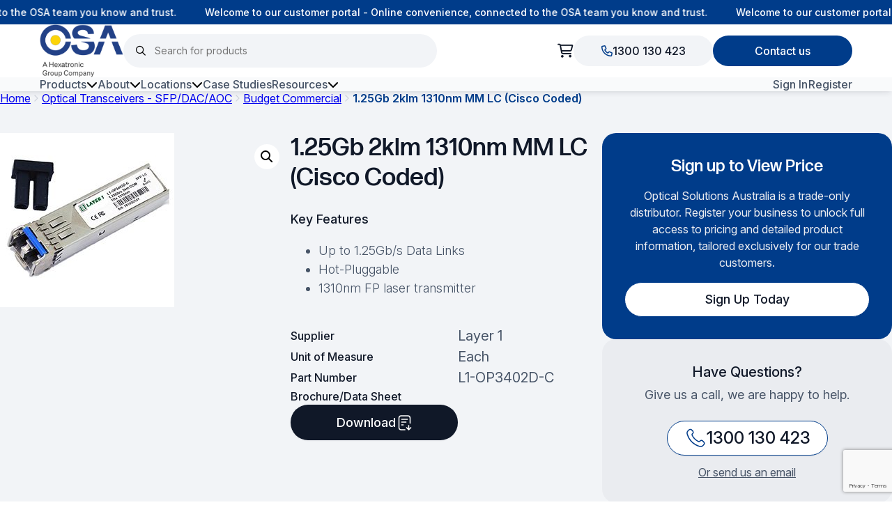

--- FILE ---
content_type: text/html; charset=UTF-8
request_url: https://opticalsolutions.com.au/product/1-25gb-2klm-1310nm-mm-lc-cisco-coded/
body_size: 60793
content:
<!DOCTYPE html>
<html lang="en-US">

<head>
    <meta charset="UTF-8">
<script type="text/javascript">
/* <![CDATA[ */
var gform;gform||(document.addEventListener("gform_main_scripts_loaded",function(){gform.scriptsLoaded=!0}),document.addEventListener("gform/theme/scripts_loaded",function(){gform.themeScriptsLoaded=!0}),window.addEventListener("DOMContentLoaded",function(){gform.domLoaded=!0}),gform={domLoaded:!1,scriptsLoaded:!1,themeScriptsLoaded:!1,isFormEditor:()=>"function"==typeof InitializeEditor,callIfLoaded:function(o){return!(!gform.domLoaded||!gform.scriptsLoaded||!gform.themeScriptsLoaded&&!gform.isFormEditor()||(gform.isFormEditor()&&console.warn("The use of gform.initializeOnLoaded() is deprecated in the form editor context and will be removed in Gravity Forms 3.1."),o(),0))},initializeOnLoaded:function(o){gform.callIfLoaded(o)||(document.addEventListener("gform_main_scripts_loaded",()=>{gform.scriptsLoaded=!0,gform.callIfLoaded(o)}),document.addEventListener("gform/theme/scripts_loaded",()=>{gform.themeScriptsLoaded=!0,gform.callIfLoaded(o)}),window.addEventListener("DOMContentLoaded",()=>{gform.domLoaded=!0,gform.callIfLoaded(o)}))},hooks:{action:{},filter:{}},addAction:function(o,r,e,t){gform.addHook("action",o,r,e,t)},addFilter:function(o,r,e,t){gform.addHook("filter",o,r,e,t)},doAction:function(o){gform.doHook("action",o,arguments)},applyFilters:function(o){return gform.doHook("filter",o,arguments)},removeAction:function(o,r){gform.removeHook("action",o,r)},removeFilter:function(o,r,e){gform.removeHook("filter",o,r,e)},addHook:function(o,r,e,t,n){null==gform.hooks[o][r]&&(gform.hooks[o][r]=[]);var d=gform.hooks[o][r];null==n&&(n=r+"_"+d.length),gform.hooks[o][r].push({tag:n,callable:e,priority:t=null==t?10:t})},doHook:function(r,o,e){var t;if(e=Array.prototype.slice.call(e,1),null!=gform.hooks[r][o]&&((o=gform.hooks[r][o]).sort(function(o,r){return o.priority-r.priority}),o.forEach(function(o){"function"!=typeof(t=o.callable)&&(t=window[t]),"action"==r?t.apply(null,e):e[0]=t.apply(null,e)})),"filter"==r)return e[0]},removeHook:function(o,r,t,n){var e;null!=gform.hooks[o][r]&&(e=(e=gform.hooks[o][r]).filter(function(o,r,e){return!!(null!=n&&n!=o.tag||null!=t&&t!=o.priority)}),gform.hooks[o][r]=e)}});
/* ]]> */
</script>

    <meta name="viewport" content="width=device-width, initial-scale=1.0, minimum-scale=1.0, user-scalable=no"/>
    <link rel="stylesheet" href="https://use.typekit.net/ike3unf.css">
    <link rel="preconnect" href="https://fonts.googleapis.com">
    <link rel="preconnect" href="https://fonts.gstatic.com" crossorigin>
    <link
            href="https://fonts.googleapis.com/css2?family=Inter:ital,opsz,wght@0,14..32,100..900;1,14..32,100..900&display=swap"
            rel="stylesheet">
    <meta name='robots' content='index, follow, max-image-preview:large, max-snippet:-1, max-video-preview:-1' />

	<!-- This site is optimized with the Yoast SEO plugin v26.8 - https://yoast.com/product/yoast-seo-wordpress/ -->
	<title>Layer 1 - 1.25Gb 2klm 1310nm MM LC | Optical Tranceiver | OSA | OSA</title>
	<meta name="description" content="Layer 1 Transceiver is a high performance, cost effective module which have a Duplex LC optics interface. Standard AC coupled CML for high speed signal | OSA" />
	<link rel="canonical" href="https://opticalsolutions.com.au/product/1-25gb-2klm-1310nm-mm-lc-cisco-coded/" />
	<meta property="og:locale" content="en_US" />
	<meta property="og:type" content="article" />
	<meta property="og:title" content="Layer 1 - 1.25Gb 2klm 1310nm MM LC | Optical Tranceiver | OSA | OSA" />
	<meta property="og:description" content="Layer 1 Transceiver is a high performance, cost effective module which have a Duplex LC optics interface. Standard AC coupled CML for high speed signal | OSA" />
	<meta property="og:url" content="https://opticalsolutions.com.au/product/1-25gb-2klm-1310nm-mm-lc-cisco-coded/" />
	<meta property="og:site_name" content="Optical Solutions Australia" />
	<meta property="article:modified_time" content="2025-09-16T08:27:43+00:00" />
	<meta property="og:image" content="https://opticalsolutions.com.au/wp-content/uploads/2024/12/L1-OP3402D-C-1.25Gb-2klm-1310nm-MM-LC-Cisco-Coded.jpg" />
	<meta property="og:image:width" content="250" />
	<meta property="og:image:height" content="250" />
	<meta property="og:image:type" content="image/jpeg" />
	<meta name="twitter:card" content="summary_large_image" />
	<script type="application/ld+json" class="yoast-schema-graph">{"@context":"https://schema.org","@graph":[{"@type":"WebPage","@id":"https://opticalsolutions.com.au/product/1-25gb-2klm-1310nm-mm-lc-cisco-coded/","url":"https://opticalsolutions.com.au/product/1-25gb-2klm-1310nm-mm-lc-cisco-coded/","name":"Layer 1 - 1.25Gb 2klm 1310nm MM LC | Optical Tranceiver | OSA | OSA","isPartOf":{"@id":"https://opticalsolutions.com.au/#website"},"primaryImageOfPage":{"@id":"https://opticalsolutions.com.au/product/1-25gb-2klm-1310nm-mm-lc-cisco-coded/#primaryimage"},"image":{"@id":"https://opticalsolutions.com.au/product/1-25gb-2klm-1310nm-mm-lc-cisco-coded/#primaryimage"},"thumbnailUrl":"https://opticalsolutions.com.au/wp-content/uploads/2024/12/L1-OP3402D-C-1.25Gb-2klm-1310nm-MM-LC-Cisco-Coded.jpg","datePublished":"2024-12-19T00:40:46+00:00","dateModified":"2025-09-16T08:27:43+00:00","description":"Layer 1 Transceiver is a high performance, cost effective module which have a Duplex LC optics interface. Standard AC coupled CML for high speed signal | OSA","breadcrumb":{"@id":"https://opticalsolutions.com.au/product/1-25gb-2klm-1310nm-mm-lc-cisco-coded/#breadcrumb"},"inLanguage":"en-US","potentialAction":[{"@type":"ReadAction","target":["https://opticalsolutions.com.au/product/1-25gb-2klm-1310nm-mm-lc-cisco-coded/"]}]},{"@type":"ImageObject","inLanguage":"en-US","@id":"https://opticalsolutions.com.au/product/1-25gb-2klm-1310nm-mm-lc-cisco-coded/#primaryimage","url":"https://opticalsolutions.com.au/wp-content/uploads/2024/12/L1-OP3402D-C-1.25Gb-2klm-1310nm-MM-LC-Cisco-Coded.jpg","contentUrl":"https://opticalsolutions.com.au/wp-content/uploads/2024/12/L1-OP3402D-C-1.25Gb-2klm-1310nm-MM-LC-Cisco-Coded.jpg","width":250,"height":250},{"@type":"BreadcrumbList","@id":"https://opticalsolutions.com.au/product/1-25gb-2klm-1310nm-mm-lc-cisco-coded/#breadcrumb","itemListElement":[{"@type":"ListItem","position":1,"name":"Home","item":"https://opticalsolutions.com.au/"},{"@type":"ListItem","position":2,"name":"Products","item":"https://opticalsolutions.com.au/products/"},{"@type":"ListItem","position":3,"name":"1.25Gb 2klm 1310nm MM LC (Cisco Coded)"}]},{"@type":"WebSite","@id":"https://opticalsolutions.com.au/#website","url":"https://opticalsolutions.com.au/","name":"Optical Solutions","description":"","publisher":{"@id":"https://opticalsolutions.com.au/#organization"},"potentialAction":[{"@type":"SearchAction","target":{"@type":"EntryPoint","urlTemplate":"https://opticalsolutions.com.au/?s={search_term_string}"},"query-input":{"@type":"PropertyValueSpecification","valueRequired":true,"valueName":"search_term_string"}}],"inLanguage":"en-US"},{"@type":"Organization","@id":"https://opticalsolutions.com.au/#organization","name":"Optical Solutions","url":"https://opticalsolutions.com.au/","logo":{"@type":"ImageObject","inLanguage":"en-US","@id":"https://opticalsolutions.com.au/#/schema/logo/image/","url":"https://opticalsolutions.com.au/wp-content/uploads/2025/01/Frame-3743.png","contentUrl":"https://opticalsolutions.com.au/wp-content/uploads/2025/01/Frame-3743.png","width":161,"height":102,"caption":"Optical Solutions"},"image":{"@id":"https://opticalsolutions.com.au/#/schema/logo/image/"}}]}</script>
	<!-- / Yoast SEO plugin. -->


<link rel='dns-prefetch' href='//static.addtoany.com' />
<link rel='dns-prefetch' href='//cdn.jsdelivr.net' />
<style id='wp-img-auto-sizes-contain-inline-css' type='text/css'>
img:is([sizes=auto i],[sizes^="auto," i]){contain-intrinsic-size:3000px 1500px}
/*# sourceURL=wp-img-auto-sizes-contain-inline-css */
</style>
<link rel='stylesheet' id='wp-block-library-css' href='https://opticalsolutions.com.au/wp-includes/css/dist/block-library/common.min.css?ver=6.9' type='text/css' media='all' />
<link rel='stylesheet' id='wp-block-heading-css' href='https://opticalsolutions.com.au/wp-includes/blocks/heading/style.min.css?ver=6.9' type='text/css' media='all' />
<link rel='stylesheet' id='wp-block-columns-css' href='https://opticalsolutions.com.au/wp-includes/blocks/columns/style.min.css?ver=6.9' type='text/css' media='all' />
<link rel='stylesheet' id='wp-block-paragraph-css' href='https://opticalsolutions.com.au/wp-includes/blocks/paragraph/style.min.css?ver=6.9' type='text/css' media='all' />
<link rel='stylesheet' id='wc-blocks-style-css' href='https://opticalsolutions.com.au/wp-content/plugins/woocommerce/assets/client/blocks/wc-blocks.css?ver=wc-10.4.3' type='text/css' media='all' />
<style id='global-styles-inline-css' type='text/css'>
:root{--wp--preset--aspect-ratio--square: 1;--wp--preset--aspect-ratio--4-3: 4/3;--wp--preset--aspect-ratio--3-4: 3/4;--wp--preset--aspect-ratio--3-2: 3/2;--wp--preset--aspect-ratio--2-3: 2/3;--wp--preset--aspect-ratio--16-9: 16/9;--wp--preset--aspect-ratio--9-16: 9/16;--wp--preset--color--black: #000000;--wp--preset--color--cyan-bluish-gray: #abb8c3;--wp--preset--color--white: #ffffff;--wp--preset--color--pale-pink: #f78da7;--wp--preset--color--vivid-red: #cf2e2e;--wp--preset--color--luminous-vivid-orange: #ff6900;--wp--preset--color--luminous-vivid-amber: #fcb900;--wp--preset--color--light-green-cyan: #7bdcb5;--wp--preset--color--vivid-green-cyan: #00d084;--wp--preset--color--pale-cyan-blue: #8ed1fc;--wp--preset--color--vivid-cyan-blue: #0693e3;--wp--preset--color--vivid-purple: #9b51e0;--wp--preset--gradient--vivid-cyan-blue-to-vivid-purple: linear-gradient(135deg,rgb(6,147,227) 0%,rgb(155,81,224) 100%);--wp--preset--gradient--light-green-cyan-to-vivid-green-cyan: linear-gradient(135deg,rgb(122,220,180) 0%,rgb(0,208,130) 100%);--wp--preset--gradient--luminous-vivid-amber-to-luminous-vivid-orange: linear-gradient(135deg,rgb(252,185,0) 0%,rgb(255,105,0) 100%);--wp--preset--gradient--luminous-vivid-orange-to-vivid-red: linear-gradient(135deg,rgb(255,105,0) 0%,rgb(207,46,46) 100%);--wp--preset--gradient--very-light-gray-to-cyan-bluish-gray: linear-gradient(135deg,rgb(238,238,238) 0%,rgb(169,184,195) 100%);--wp--preset--gradient--cool-to-warm-spectrum: linear-gradient(135deg,rgb(74,234,220) 0%,rgb(151,120,209) 20%,rgb(207,42,186) 40%,rgb(238,44,130) 60%,rgb(251,105,98) 80%,rgb(254,248,76) 100%);--wp--preset--gradient--blush-light-purple: linear-gradient(135deg,rgb(255,206,236) 0%,rgb(152,150,240) 100%);--wp--preset--gradient--blush-bordeaux: linear-gradient(135deg,rgb(254,205,165) 0%,rgb(254,45,45) 50%,rgb(107,0,62) 100%);--wp--preset--gradient--luminous-dusk: linear-gradient(135deg,rgb(255,203,112) 0%,rgb(199,81,192) 50%,rgb(65,88,208) 100%);--wp--preset--gradient--pale-ocean: linear-gradient(135deg,rgb(255,245,203) 0%,rgb(182,227,212) 50%,rgb(51,167,181) 100%);--wp--preset--gradient--electric-grass: linear-gradient(135deg,rgb(202,248,128) 0%,rgb(113,206,126) 100%);--wp--preset--gradient--midnight: linear-gradient(135deg,rgb(2,3,129) 0%,rgb(40,116,252) 100%);--wp--preset--font-size--small: 13px;--wp--preset--font-size--medium: 20px;--wp--preset--font-size--large: 36px;--wp--preset--font-size--x-large: 42px;--wp--preset--spacing--20: 0.44rem;--wp--preset--spacing--30: 0.67rem;--wp--preset--spacing--40: 1rem;--wp--preset--spacing--50: 1.5rem;--wp--preset--spacing--60: 2.25rem;--wp--preset--spacing--70: 3.38rem;--wp--preset--spacing--80: 5.06rem;--wp--preset--shadow--natural: 6px 6px 9px rgba(0, 0, 0, 0.2);--wp--preset--shadow--deep: 12px 12px 50px rgba(0, 0, 0, 0.4);--wp--preset--shadow--sharp: 6px 6px 0px rgba(0, 0, 0, 0.2);--wp--preset--shadow--outlined: 6px 6px 0px -3px rgb(255, 255, 255), 6px 6px rgb(0, 0, 0);--wp--preset--shadow--crisp: 6px 6px 0px rgb(0, 0, 0);}:where(.is-layout-flex){gap: 0.5em;}:where(.is-layout-grid){gap: 0.5em;}body .is-layout-flex{display: flex;}.is-layout-flex{flex-wrap: wrap;align-items: center;}.is-layout-flex > :is(*, div){margin: 0;}body .is-layout-grid{display: grid;}.is-layout-grid > :is(*, div){margin: 0;}:where(.wp-block-columns.is-layout-flex){gap: 2em;}:where(.wp-block-columns.is-layout-grid){gap: 2em;}:where(.wp-block-post-template.is-layout-flex){gap: 1.25em;}:where(.wp-block-post-template.is-layout-grid){gap: 1.25em;}.has-black-color{color: var(--wp--preset--color--black) !important;}.has-cyan-bluish-gray-color{color: var(--wp--preset--color--cyan-bluish-gray) !important;}.has-white-color{color: var(--wp--preset--color--white) !important;}.has-pale-pink-color{color: var(--wp--preset--color--pale-pink) !important;}.has-vivid-red-color{color: var(--wp--preset--color--vivid-red) !important;}.has-luminous-vivid-orange-color{color: var(--wp--preset--color--luminous-vivid-orange) !important;}.has-luminous-vivid-amber-color{color: var(--wp--preset--color--luminous-vivid-amber) !important;}.has-light-green-cyan-color{color: var(--wp--preset--color--light-green-cyan) !important;}.has-vivid-green-cyan-color{color: var(--wp--preset--color--vivid-green-cyan) !important;}.has-pale-cyan-blue-color{color: var(--wp--preset--color--pale-cyan-blue) !important;}.has-vivid-cyan-blue-color{color: var(--wp--preset--color--vivid-cyan-blue) !important;}.has-vivid-purple-color{color: var(--wp--preset--color--vivid-purple) !important;}.has-black-background-color{background-color: var(--wp--preset--color--black) !important;}.has-cyan-bluish-gray-background-color{background-color: var(--wp--preset--color--cyan-bluish-gray) !important;}.has-white-background-color{background-color: var(--wp--preset--color--white) !important;}.has-pale-pink-background-color{background-color: var(--wp--preset--color--pale-pink) !important;}.has-vivid-red-background-color{background-color: var(--wp--preset--color--vivid-red) !important;}.has-luminous-vivid-orange-background-color{background-color: var(--wp--preset--color--luminous-vivid-orange) !important;}.has-luminous-vivid-amber-background-color{background-color: var(--wp--preset--color--luminous-vivid-amber) !important;}.has-light-green-cyan-background-color{background-color: var(--wp--preset--color--light-green-cyan) !important;}.has-vivid-green-cyan-background-color{background-color: var(--wp--preset--color--vivid-green-cyan) !important;}.has-pale-cyan-blue-background-color{background-color: var(--wp--preset--color--pale-cyan-blue) !important;}.has-vivid-cyan-blue-background-color{background-color: var(--wp--preset--color--vivid-cyan-blue) !important;}.has-vivid-purple-background-color{background-color: var(--wp--preset--color--vivid-purple) !important;}.has-black-border-color{border-color: var(--wp--preset--color--black) !important;}.has-cyan-bluish-gray-border-color{border-color: var(--wp--preset--color--cyan-bluish-gray) !important;}.has-white-border-color{border-color: var(--wp--preset--color--white) !important;}.has-pale-pink-border-color{border-color: var(--wp--preset--color--pale-pink) !important;}.has-vivid-red-border-color{border-color: var(--wp--preset--color--vivid-red) !important;}.has-luminous-vivid-orange-border-color{border-color: var(--wp--preset--color--luminous-vivid-orange) !important;}.has-luminous-vivid-amber-border-color{border-color: var(--wp--preset--color--luminous-vivid-amber) !important;}.has-light-green-cyan-border-color{border-color: var(--wp--preset--color--light-green-cyan) !important;}.has-vivid-green-cyan-border-color{border-color: var(--wp--preset--color--vivid-green-cyan) !important;}.has-pale-cyan-blue-border-color{border-color: var(--wp--preset--color--pale-cyan-blue) !important;}.has-vivid-cyan-blue-border-color{border-color: var(--wp--preset--color--vivid-cyan-blue) !important;}.has-vivid-purple-border-color{border-color: var(--wp--preset--color--vivid-purple) !important;}.has-vivid-cyan-blue-to-vivid-purple-gradient-background{background: var(--wp--preset--gradient--vivid-cyan-blue-to-vivid-purple) !important;}.has-light-green-cyan-to-vivid-green-cyan-gradient-background{background: var(--wp--preset--gradient--light-green-cyan-to-vivid-green-cyan) !important;}.has-luminous-vivid-amber-to-luminous-vivid-orange-gradient-background{background: var(--wp--preset--gradient--luminous-vivid-amber-to-luminous-vivid-orange) !important;}.has-luminous-vivid-orange-to-vivid-red-gradient-background{background: var(--wp--preset--gradient--luminous-vivid-orange-to-vivid-red) !important;}.has-very-light-gray-to-cyan-bluish-gray-gradient-background{background: var(--wp--preset--gradient--very-light-gray-to-cyan-bluish-gray) !important;}.has-cool-to-warm-spectrum-gradient-background{background: var(--wp--preset--gradient--cool-to-warm-spectrum) !important;}.has-blush-light-purple-gradient-background{background: var(--wp--preset--gradient--blush-light-purple) !important;}.has-blush-bordeaux-gradient-background{background: var(--wp--preset--gradient--blush-bordeaux) !important;}.has-luminous-dusk-gradient-background{background: var(--wp--preset--gradient--luminous-dusk) !important;}.has-pale-ocean-gradient-background{background: var(--wp--preset--gradient--pale-ocean) !important;}.has-electric-grass-gradient-background{background: var(--wp--preset--gradient--electric-grass) !important;}.has-midnight-gradient-background{background: var(--wp--preset--gradient--midnight) !important;}.has-small-font-size{font-size: var(--wp--preset--font-size--small) !important;}.has-medium-font-size{font-size: var(--wp--preset--font-size--medium) !important;}.has-large-font-size{font-size: var(--wp--preset--font-size--large) !important;}.has-x-large-font-size{font-size: var(--wp--preset--font-size--x-large) !important;}
:where(.wp-block-columns.is-layout-flex){gap: 2em;}:where(.wp-block-columns.is-layout-grid){gap: 2em;}
/*# sourceURL=global-styles-inline-css */
</style>
<style id='core-block-supports-inline-css' type='text/css'>
.wp-container-core-columns-is-layout-9d6595d7{flex-wrap:nowrap;}
/*# sourceURL=core-block-supports-inline-css */
</style>

<link rel='stylesheet' id='classic-theme-styles-css' href='https://opticalsolutions.com.au/wp-includes/css/classic-themes.min.css?ver=6.9' type='text/css' media='all' />
<link rel='stylesheet' id='powertip-css' href='https://opticalsolutions.com.au/wp-content/plugins/devvn-image-hotspot/frontend/css/jquery.powertip.min.css?ver=1.2.0' type='text/css' media='all' />
<link rel='stylesheet' id='maps-points-css' href='https://opticalsolutions.com.au/wp-content/plugins/devvn-image-hotspot/frontend/css/maps_points.css?ver=1.3.0' type='text/css' media='all' />
<link rel='stylesheet' id='photoswipe-css' href='https://opticalsolutions.com.au/wp-content/plugins/woocommerce/assets/css/photoswipe/photoswipe.min.css?ver=10.4.3' type='text/css' media='all' />
<link rel='stylesheet' id='photoswipe-default-skin-css' href='https://opticalsolutions.com.au/wp-content/plugins/woocommerce/assets/css/photoswipe/default-skin/default-skin.min.css?ver=10.4.3' type='text/css' media='all' />
<link rel='stylesheet' id='woocommerce-layout-css' href='https://opticalsolutions.com.au/wp-content/plugins/woocommerce/assets/css/woocommerce-layout.css?ver=10.4.3' type='text/css' media='all' />
<link rel='stylesheet' id='woocommerce-smallscreen-css' href='https://opticalsolutions.com.au/wp-content/plugins/woocommerce/assets/css/woocommerce-smallscreen.css?ver=10.4.3' type='text/css' media='only screen and (max-width: 768px)' />
<link rel='stylesheet' id='woocommerce-general-css' href='https://opticalsolutions.com.au/wp-content/plugins/woocommerce/assets/css/woocommerce.css?ver=10.4.3' type='text/css' media='all' />
<style id='woocommerce-inline-inline-css' type='text/css'>
.woocommerce form .form-row .required { visibility: visible; }
.woocommerce form .form-row .required { visibility: visible; }
/*# sourceURL=woocommerce-inline-inline-css */
</style>
<link rel='stylesheet' id='b2bkingcredit_public_style-css' href='https://opticalsolutions.com.au/wp-content/plugins/b2bking-company-credit-addon/public/assets/css/style.css?ver=6.9' type='text/css' media='all' />
<link rel='stylesheet' id='dataTables-css' href='https://opticalsolutions.com.au/wp-content/plugins/b2bking-company-credit-addon/public/assets/lib/dataTables/jquery.dataTables.min.css?ver=6.9' type='text/css' media='all' />
<link rel='stylesheet' id='select2-css' href='https://opticalsolutions.com.au/wp-content/plugins/woocommerce/assets/css/select2.css?ver=10.4.3' type='text/css' media='all' />
<link rel='stylesheet' id='b2bking_main_style-css' href='https://opticalsolutions.com.au/wp-content/plugins/b2bking/public/../includes/assets/css/style.min.css?ver=v5.3.80' type='text/css' media='all' />
<link rel='stylesheet' id='salesking_main_style-css' href='https://opticalsolutions.com.au/wp-content/plugins/salesking/public/../includes/assets/css/style.css?ver=1769062560' type='text/css' media='all' />
<link rel='stylesheet' id='daterangepicker-css' href='https://cdn.jsdelivr.net/npm/daterangepicker@3.1.0/daterangepicker.css?ver=3.1.0' type='text/css' media='all' />
<link rel='stylesheet' id='addtoany-css' href='https://opticalsolutions.com.au/wp-content/plugins/add-to-any/addtoany.min.css?ver=1.16' type='text/css' media='all' />
<link rel='stylesheet' id='omg-style-css' href='https://opticalsolutions.com.au/wp-content/themes/optical-solutions/build/index.css?ver=76b4525be81c5304c76b' type='text/css' media='all' />
<script type="text/javascript" id="addtoany-core-js-before">
/* <![CDATA[ */
window.a2a_config=window.a2a_config||{};a2a_config.callbacks=[];a2a_config.overlays=[];a2a_config.templates={};
a2a_config.icon_color="#ffffff,#98a2b3";

//# sourceURL=addtoany-core-js-before
/* ]]> */
</script>
<script type="text/javascript" defer src="https://static.addtoany.com/menu/page.js" id="addtoany-core-js"></script>
<script type="text/javascript" src="https://opticalsolutions.com.au/wp-includes/js/jquery/jquery.min.js?ver=3.7.1" id="jquery-core-js"></script>
<script type="text/javascript" src="https://opticalsolutions.com.au/wp-includes/js/jquery/jquery-migrate.min.js?ver=3.4.1" id="jquery-migrate-js"></script>
<script type="text/javascript" defer src="https://opticalsolutions.com.au/wp-content/plugins/add-to-any/addtoany.min.js?ver=1.1" id="addtoany-jquery-js"></script>
<script type="text/javascript" src="https://opticalsolutions.com.au/wp-content/plugins/woocommerce/assets/js/jquery-blockui/jquery.blockUI.min.js?ver=2.7.0-wc.10.4.3" id="wc-jquery-blockui-js" defer="defer" data-wp-strategy="defer"></script>
<script type="text/javascript" id="wc-add-to-cart-js-extra">
/* <![CDATA[ */
var wc_add_to_cart_params = {"ajax_url":"/wp-admin/admin-ajax.php","wc_ajax_url":"/?wc-ajax=%%endpoint%%","i18n_view_cart":"View cart","cart_url":"https://opticalsolutions.com.au/cart/","is_cart":"","cart_redirect_after_add":"no"};
//# sourceURL=wc-add-to-cart-js-extra
/* ]]> */
</script>
<script type="text/javascript" src="https://opticalsolutions.com.au/wp-content/plugins/woocommerce/assets/js/frontend/add-to-cart.min.js?ver=10.4.3" id="wc-add-to-cart-js" defer="defer" data-wp-strategy="defer"></script>
<script type="text/javascript" src="https://opticalsolutions.com.au/wp-content/plugins/woocommerce/assets/js/zoom/jquery.zoom.min.js?ver=1.7.21-wc.10.4.3" id="wc-zoom-js" defer="defer" data-wp-strategy="defer"></script>
<script type="text/javascript" src="https://opticalsolutions.com.au/wp-content/plugins/woocommerce/assets/js/flexslider/jquery.flexslider.min.js?ver=2.7.2-wc.10.4.3" id="wc-flexslider-js" defer="defer" data-wp-strategy="defer"></script>
<script type="text/javascript" src="https://opticalsolutions.com.au/wp-content/plugins/woocommerce/assets/js/photoswipe/photoswipe.min.js?ver=4.1.1-wc.10.4.3" id="wc-photoswipe-js" defer="defer" data-wp-strategy="defer"></script>
<script type="text/javascript" src="https://opticalsolutions.com.au/wp-content/plugins/woocommerce/assets/js/photoswipe/photoswipe-ui-default.min.js?ver=4.1.1-wc.10.4.3" id="wc-photoswipe-ui-default-js" defer="defer" data-wp-strategy="defer"></script>
<script type="text/javascript" id="wc-single-product-js-extra">
/* <![CDATA[ */
var wc_single_product_params = {"i18n_required_rating_text":"Please select a rating","i18n_rating_options":["1 of 5 stars","2 of 5 stars","3 of 5 stars","4 of 5 stars","5 of 5 stars"],"i18n_product_gallery_trigger_text":"View full-screen image gallery","review_rating_required":"yes","flexslider":{"rtl":false,"animation":"slide","smoothHeight":true,"directionNav":false,"controlNav":"thumbnails","slideshow":false,"animationSpeed":500,"animationLoop":false,"allowOneSlide":false},"zoom_enabled":"1","zoom_options":[],"photoswipe_enabled":"1","photoswipe_options":{"shareEl":false,"closeOnScroll":false,"history":false,"hideAnimationDuration":0,"showAnimationDuration":0},"flexslider_enabled":"1"};
//# sourceURL=wc-single-product-js-extra
/* ]]> */
</script>
<script type="text/javascript" src="https://opticalsolutions.com.au/wp-content/plugins/woocommerce/assets/js/frontend/single-product.min.js?ver=10.4.3" id="wc-single-product-js" defer="defer" data-wp-strategy="defer"></script>
<script type="text/javascript" src="https://opticalsolutions.com.au/wp-content/plugins/woocommerce/assets/js/js-cookie/js.cookie.min.js?ver=2.1.4-wc.10.4.3" id="wc-js-cookie-js" defer="defer" data-wp-strategy="defer"></script>
<script type="text/javascript" id="woocommerce-js-extra">
/* <![CDATA[ */
var woocommerce_params = {"ajax_url":"/wp-admin/admin-ajax.php","wc_ajax_url":"/?wc-ajax=%%endpoint%%","i18n_password_show":"Show password","i18n_password_hide":"Hide password"};
//# sourceURL=woocommerce-js-extra
/* ]]> */
</script>
<script type="text/javascript" src="https://opticalsolutions.com.au/wp-content/plugins/woocommerce/assets/js/frontend/woocommerce.min.js?ver=10.4.3" id="woocommerce-js" defer="defer" data-wp-strategy="defer"></script>
<script type="text/javascript" src="https://opticalsolutions.com.au/wp-content/plugins/woocommerce/assets/js/selectWoo/selectWoo.full.min.js?ver=1.0.9-wc.10.4.3" id="selectWoo-js" defer="defer" data-wp-strategy="defer"></script>
<script type="text/javascript" id="wc-country-select-js-extra">
/* <![CDATA[ */
var wc_country_select_params = {"countries":"{\"AF\":[],\"AL\":{\"AL-01\":\"Berat\",\"AL-09\":\"Dib\\u00ebr\",\"AL-02\":\"Durr\\u00ebs\",\"AL-03\":\"Elbasan\",\"AL-04\":\"Fier\",\"AL-05\":\"Gjirokast\\u00ebr\",\"AL-06\":\"Kor\\u00e7\\u00eb\",\"AL-07\":\"Kuk\\u00ebs\",\"AL-08\":\"Lezh\\u00eb\",\"AL-10\":\"Shkod\\u00ebr\",\"AL-11\":\"Tirana\",\"AL-12\":\"Vlor\\u00eb\"},\"AO\":{\"BGO\":\"Bengo\",\"BLU\":\"Benguela\",\"BIE\":\"Bi\\u00e9\",\"CAB\":\"Cabinda\",\"CNN\":\"Cunene\",\"HUA\":\"Huambo\",\"HUI\":\"Hu\\u00edla\",\"CCU\":\"Kuando Kubango\",\"CNO\":\"Kwanza-Norte\",\"CUS\":\"Kwanza-Sul\",\"LUA\":\"Luanda\",\"LNO\":\"Lunda-Norte\",\"LSU\":\"Lunda-Sul\",\"MAL\":\"Malanje\",\"MOX\":\"Moxico\",\"NAM\":\"Namibe\",\"UIG\":\"U\\u00edge\",\"ZAI\":\"Zaire\"},\"AR\":{\"C\":\"Ciudad Aut\\u00f3noma de Buenos Aires\",\"B\":\"Buenos Aires\",\"K\":\"Catamarca\",\"H\":\"Chaco\",\"U\":\"Chubut\",\"X\":\"C\\u00f3rdoba\",\"W\":\"Corrientes\",\"E\":\"Entre R\\u00edos\",\"P\":\"Formosa\",\"Y\":\"Jujuy\",\"L\":\"La Pampa\",\"F\":\"La Rioja\",\"M\":\"Mendoza\",\"N\":\"Misiones\",\"Q\":\"Neuqu\\u00e9n\",\"R\":\"R\\u00edo Negro\",\"A\":\"Salta\",\"J\":\"San Juan\",\"D\":\"San Luis\",\"Z\":\"Santa Cruz\",\"S\":\"Santa Fe\",\"G\":\"Santiago del Estero\",\"V\":\"Tierra del Fuego\",\"T\":\"Tucum\\u00e1n\"},\"AT\":[],\"AU\":{\"ACT\":\"Australian Capital Territory\",\"NSW\":\"New South Wales\",\"NT\":\"Northern Territory\",\"QLD\":\"Queensland\",\"SA\":\"South Australia\",\"TAS\":\"Tasmania\",\"VIC\":\"Victoria\",\"WA\":\"Western Australia\"},\"AX\":[],\"BD\":{\"BD-05\":\"Bagerhat\",\"BD-01\":\"Bandarban\",\"BD-02\":\"Barguna\",\"BD-06\":\"Barishal\",\"BD-07\":\"Bhola\",\"BD-03\":\"Bogura\",\"BD-04\":\"Brahmanbaria\",\"BD-09\":\"Chandpur\",\"BD-10\":\"Chattogram\",\"BD-12\":\"Chuadanga\",\"BD-11\":\"Cox's Bazar\",\"BD-08\":\"Cumilla\",\"BD-13\":\"Dhaka\",\"BD-14\":\"Dinajpur\",\"BD-15\":\"Faridpur \",\"BD-16\":\"Feni\",\"BD-19\":\"Gaibandha\",\"BD-18\":\"Gazipur\",\"BD-17\":\"Gopalganj\",\"BD-20\":\"Habiganj\",\"BD-21\":\"Jamalpur\",\"BD-22\":\"Jashore\",\"BD-25\":\"Jhalokati\",\"BD-23\":\"Jhenaidah\",\"BD-24\":\"Joypurhat\",\"BD-29\":\"Khagrachhari\",\"BD-27\":\"Khulna\",\"BD-26\":\"Kishoreganj\",\"BD-28\":\"Kurigram\",\"BD-30\":\"Kushtia\",\"BD-31\":\"Lakshmipur\",\"BD-32\":\"Lalmonirhat\",\"BD-36\":\"Madaripur\",\"BD-37\":\"Magura\",\"BD-33\":\"Manikganj \",\"BD-39\":\"Meherpur\",\"BD-38\":\"Moulvibazar\",\"BD-35\":\"Munshiganj\",\"BD-34\":\"Mymensingh\",\"BD-48\":\"Naogaon\",\"BD-43\":\"Narail\",\"BD-40\":\"Narayanganj\",\"BD-42\":\"Narsingdi\",\"BD-44\":\"Natore\",\"BD-45\":\"Nawabganj\",\"BD-41\":\"Netrakona\",\"BD-46\":\"Nilphamari\",\"BD-47\":\"Noakhali\",\"BD-49\":\"Pabna\",\"BD-52\":\"Panchagarh\",\"BD-51\":\"Patuakhali\",\"BD-50\":\"Pirojpur\",\"BD-53\":\"Rajbari\",\"BD-54\":\"Rajshahi\",\"BD-56\":\"Rangamati\",\"BD-55\":\"Rangpur\",\"BD-58\":\"Satkhira\",\"BD-62\":\"Shariatpur\",\"BD-57\":\"Sherpur\",\"BD-59\":\"Sirajganj\",\"BD-61\":\"Sunamganj\",\"BD-60\":\"Sylhet\",\"BD-63\":\"Tangail\",\"BD-64\":\"Thakurgaon\"},\"BE\":[],\"BG\":{\"BG-01\":\"Blagoevgrad\",\"BG-02\":\"Burgas\",\"BG-08\":\"Dobrich\",\"BG-07\":\"Gabrovo\",\"BG-26\":\"Haskovo\",\"BG-09\":\"Kardzhali\",\"BG-10\":\"Kyustendil\",\"BG-11\":\"Lovech\",\"BG-12\":\"Montana\",\"BG-13\":\"Pazardzhik\",\"BG-14\":\"Pernik\",\"BG-15\":\"Pleven\",\"BG-16\":\"Plovdiv\",\"BG-17\":\"Razgrad\",\"BG-18\":\"Ruse\",\"BG-27\":\"Shumen\",\"BG-19\":\"Silistra\",\"BG-20\":\"Sliven\",\"BG-21\":\"Smolyan\",\"BG-23\":\"Sofia District\",\"BG-22\":\"Sofia\",\"BG-24\":\"Stara Zagora\",\"BG-25\":\"Targovishte\",\"BG-03\":\"Varna\",\"BG-04\":\"Veliko Tarnovo\",\"BG-05\":\"Vidin\",\"BG-06\":\"Vratsa\",\"BG-28\":\"Yambol\"},\"BH\":[],\"BI\":[],\"BJ\":{\"AL\":\"Alibori\",\"AK\":\"Atakora\",\"AQ\":\"Atlantique\",\"BO\":\"Borgou\",\"CO\":\"Collines\",\"KO\":\"Kouffo\",\"DO\":\"Donga\",\"LI\":\"Littoral\",\"MO\":\"Mono\",\"OU\":\"Ou\\u00e9m\\u00e9\",\"PL\":\"Plateau\",\"ZO\":\"Zou\"},\"BO\":{\"BO-B\":\"Beni\",\"BO-H\":\"Chuquisaca\",\"BO-C\":\"Cochabamba\",\"BO-L\":\"La Paz\",\"BO-O\":\"Oruro\",\"BO-N\":\"Pando\",\"BO-P\":\"Potos\\u00ed\",\"BO-S\":\"Santa Cruz\",\"BO-T\":\"Tarija\"},\"BR\":{\"AC\":\"Acre\",\"AL\":\"Alagoas\",\"AP\":\"Amap\\u00e1\",\"AM\":\"Amazonas\",\"BA\":\"Bahia\",\"CE\":\"Cear\\u00e1\",\"DF\":\"Distrito Federal\",\"ES\":\"Esp\\u00edrito Santo\",\"GO\":\"Goi\\u00e1s\",\"MA\":\"Maranh\\u00e3o\",\"MT\":\"Mato Grosso\",\"MS\":\"Mato Grosso do Sul\",\"MG\":\"Minas Gerais\",\"PA\":\"Par\\u00e1\",\"PB\":\"Para\\u00edba\",\"PR\":\"Paran\\u00e1\",\"PE\":\"Pernambuco\",\"PI\":\"Piau\\u00ed\",\"RJ\":\"Rio de Janeiro\",\"RN\":\"Rio Grande do Norte\",\"RS\":\"Rio Grande do Sul\",\"RO\":\"Rond\\u00f4nia\",\"RR\":\"Roraima\",\"SC\":\"Santa Catarina\",\"SP\":\"S\\u00e3o Paulo\",\"SE\":\"Sergipe\",\"TO\":\"Tocantins\"},\"CA\":{\"AB\":\"Alberta\",\"BC\":\"British Columbia\",\"MB\":\"Manitoba\",\"NB\":\"New Brunswick\",\"NL\":\"Newfoundland and Labrador\",\"NT\":\"Northwest Territories\",\"NS\":\"Nova Scotia\",\"NU\":\"Nunavut\",\"ON\":\"Ontario\",\"PE\":\"Prince Edward Island\",\"QC\":\"Quebec\",\"SK\":\"Saskatchewan\",\"YT\":\"Yukon Territory\"},\"CH\":{\"AG\":\"Aargau\",\"AR\":\"Appenzell Ausserrhoden\",\"AI\":\"Appenzell Innerrhoden\",\"BL\":\"Basel-Landschaft\",\"BS\":\"Basel-Stadt\",\"BE\":\"Bern\",\"FR\":\"Fribourg\",\"GE\":\"Geneva\",\"GL\":\"Glarus\",\"GR\":\"Graub\\u00fcnden\",\"JU\":\"Jura\",\"LU\":\"Luzern\",\"NE\":\"Neuch\\u00e2tel\",\"NW\":\"Nidwalden\",\"OW\":\"Obwalden\",\"SH\":\"Schaffhausen\",\"SZ\":\"Schwyz\",\"SO\":\"Solothurn\",\"SG\":\"St. Gallen\",\"TG\":\"Thurgau\",\"TI\":\"Ticino\",\"UR\":\"Uri\",\"VS\":\"Valais\",\"VD\":\"Vaud\",\"ZG\":\"Zug\",\"ZH\":\"Z\\u00fcrich\"},\"CL\":{\"CL-AI\":\"Ais\\u00e9n del General Carlos Iba\\u00f1ez del Campo\",\"CL-AN\":\"Antofagasta\",\"CL-AP\":\"Arica y Parinacota\",\"CL-AR\":\"La Araucan\\u00eda\",\"CL-AT\":\"Atacama\",\"CL-BI\":\"Biob\\u00edo\",\"CL-CO\":\"Coquimbo\",\"CL-LI\":\"Libertador General Bernardo O'Higgins\",\"CL-LL\":\"Los Lagos\",\"CL-LR\":\"Los R\\u00edos\",\"CL-MA\":\"Magallanes\",\"CL-ML\":\"Maule\",\"CL-NB\":\"\\u00d1uble\",\"CL-RM\":\"Regi\\u00f3n Metropolitana de Santiago\",\"CL-TA\":\"Tarapac\\u00e1\",\"CL-VS\":\"Valpara\\u00edso\"},\"CN\":{\"CN1\":\"Yunnan / \\u4e91\\u5357\",\"CN2\":\"Beijing / \\u5317\\u4eac\",\"CN3\":\"Tianjin / \\u5929\\u6d25\",\"CN4\":\"Hebei / \\u6cb3\\u5317\",\"CN5\":\"Shanxi / \\u5c71\\u897f\",\"CN6\":\"Inner Mongolia / \\u5167\\u8499\\u53e4\",\"CN7\":\"Liaoning / \\u8fbd\\u5b81\",\"CN8\":\"Jilin / \\u5409\\u6797\",\"CN9\":\"Heilongjiang / \\u9ed1\\u9f99\\u6c5f\",\"CN10\":\"Shanghai / \\u4e0a\\u6d77\",\"CN11\":\"Jiangsu / \\u6c5f\\u82cf\",\"CN12\":\"Zhejiang / \\u6d59\\u6c5f\",\"CN13\":\"Anhui / \\u5b89\\u5fbd\",\"CN14\":\"Fujian / \\u798f\\u5efa\",\"CN15\":\"Jiangxi / \\u6c5f\\u897f\",\"CN16\":\"Shandong / \\u5c71\\u4e1c\",\"CN17\":\"Henan / \\u6cb3\\u5357\",\"CN18\":\"Hubei / \\u6e56\\u5317\",\"CN19\":\"Hunan / \\u6e56\\u5357\",\"CN20\":\"Guangdong / \\u5e7f\\u4e1c\",\"CN21\":\"Guangxi Zhuang / \\u5e7f\\u897f\\u58ee\\u65cf\",\"CN22\":\"Hainan / \\u6d77\\u5357\",\"CN23\":\"Chongqing / \\u91cd\\u5e86\",\"CN24\":\"Sichuan / \\u56db\\u5ddd\",\"CN25\":\"Guizhou / \\u8d35\\u5dde\",\"CN26\":\"Shaanxi / \\u9655\\u897f\",\"CN27\":\"Gansu / \\u7518\\u8083\",\"CN28\":\"Qinghai / \\u9752\\u6d77\",\"CN29\":\"Ningxia Hui / \\u5b81\\u590f\",\"CN30\":\"Macao / \\u6fb3\\u95e8\",\"CN31\":\"Tibet / \\u897f\\u85cf\",\"CN32\":\"Xinjiang / \\u65b0\\u7586\"},\"CO\":{\"CO-AMA\":\"Amazonas\",\"CO-ANT\":\"Antioquia\",\"CO-ARA\":\"Arauca\",\"CO-ATL\":\"Atl\\u00e1ntico\",\"CO-BOL\":\"Bol\\u00edvar\",\"CO-BOY\":\"Boyac\\u00e1\",\"CO-CAL\":\"Caldas\",\"CO-CAQ\":\"Caquet\\u00e1\",\"CO-CAS\":\"Casanare\",\"CO-CAU\":\"Cauca\",\"CO-CES\":\"Cesar\",\"CO-CHO\":\"Choc\\u00f3\",\"CO-COR\":\"C\\u00f3rdoba\",\"CO-CUN\":\"Cundinamarca\",\"CO-DC\":\"Capital District\",\"CO-GUA\":\"Guain\\u00eda\",\"CO-GUV\":\"Guaviare\",\"CO-HUI\":\"Huila\",\"CO-LAG\":\"La Guajira\",\"CO-MAG\":\"Magdalena\",\"CO-MET\":\"Meta\",\"CO-NAR\":\"Nari\\u00f1o\",\"CO-NSA\":\"Norte de Santander\",\"CO-PUT\":\"Putumayo\",\"CO-QUI\":\"Quind\\u00edo\",\"CO-RIS\":\"Risaralda\",\"CO-SAN\":\"Santander\",\"CO-SAP\":\"San Andr\\u00e9s & Providencia\",\"CO-SUC\":\"Sucre\",\"CO-TOL\":\"Tolima\",\"CO-VAC\":\"Valle del Cauca\",\"CO-VAU\":\"Vaup\\u00e9s\",\"CO-VID\":\"Vichada\"},\"CR\":{\"CR-A\":\"Alajuela\",\"CR-C\":\"Cartago\",\"CR-G\":\"Guanacaste\",\"CR-H\":\"Heredia\",\"CR-L\":\"Lim\\u00f3n\",\"CR-P\":\"Puntarenas\",\"CR-SJ\":\"San Jos\\u00e9\"},\"CZ\":[],\"DE\":{\"DE-BW\":\"Baden-W\\u00fcrttemberg\",\"DE-BY\":\"Bavaria\",\"DE-BE\":\"Berlin\",\"DE-BB\":\"Brandenburg\",\"DE-HB\":\"Bremen\",\"DE-HH\":\"Hamburg\",\"DE-HE\":\"Hesse\",\"DE-MV\":\"Mecklenburg-Vorpommern\",\"DE-NI\":\"Lower Saxony\",\"DE-NW\":\"North Rhine-Westphalia\",\"DE-RP\":\"Rhineland-Palatinate\",\"DE-SL\":\"Saarland\",\"DE-SN\":\"Saxony\",\"DE-ST\":\"Saxony-Anhalt\",\"DE-SH\":\"Schleswig-Holstein\",\"DE-TH\":\"Thuringia\"},\"DK\":[],\"DO\":{\"DO-01\":\"Distrito Nacional\",\"DO-02\":\"Azua\",\"DO-03\":\"Baoruco\",\"DO-04\":\"Barahona\",\"DO-33\":\"Cibao Nordeste\",\"DO-34\":\"Cibao Noroeste\",\"DO-35\":\"Cibao Norte\",\"DO-36\":\"Cibao Sur\",\"DO-05\":\"Dajab\\u00f3n\",\"DO-06\":\"Duarte\",\"DO-08\":\"El Seibo\",\"DO-37\":\"El Valle\",\"DO-07\":\"El\\u00edas Pi\\u00f1a\",\"DO-38\":\"Enriquillo\",\"DO-09\":\"Espaillat\",\"DO-30\":\"Hato Mayor\",\"DO-19\":\"Hermanas Mirabal\",\"DO-39\":\"Hig\\u00fcamo\",\"DO-10\":\"Independencia\",\"DO-11\":\"La Altagracia\",\"DO-12\":\"La Romana\",\"DO-13\":\"La Vega\",\"DO-14\":\"Mar\\u00eda Trinidad S\\u00e1nchez\",\"DO-28\":\"Monse\\u00f1or Nouel\",\"DO-15\":\"Monte Cristi\",\"DO-29\":\"Monte Plata\",\"DO-40\":\"Ozama\",\"DO-16\":\"Pedernales\",\"DO-17\":\"Peravia\",\"DO-18\":\"Puerto Plata\",\"DO-20\":\"Saman\\u00e1\",\"DO-21\":\"San Crist\\u00f3bal\",\"DO-31\":\"San Jos\\u00e9 de Ocoa\",\"DO-22\":\"San Juan\",\"DO-23\":\"San Pedro de Macor\\u00eds\",\"DO-24\":\"S\\u00e1nchez Ram\\u00edrez\",\"DO-25\":\"Santiago\",\"DO-26\":\"Santiago Rodr\\u00edguez\",\"DO-32\":\"Santo Domingo\",\"DO-41\":\"Valdesia\",\"DO-27\":\"Valverde\",\"DO-42\":\"Yuma\"},\"DZ\":{\"DZ-01\":\"Adrar\",\"DZ-02\":\"Chlef\",\"DZ-03\":\"Laghouat\",\"DZ-04\":\"Oum El Bouaghi\",\"DZ-05\":\"Batna\",\"DZ-06\":\"B\\u00e9ja\\u00efa\",\"DZ-07\":\"Biskra\",\"DZ-08\":\"B\\u00e9char\",\"DZ-09\":\"Blida\",\"DZ-10\":\"Bouira\",\"DZ-11\":\"Tamanghasset\",\"DZ-12\":\"T\\u00e9bessa\",\"DZ-13\":\"Tlemcen\",\"DZ-14\":\"Tiaret\",\"DZ-15\":\"Tizi Ouzou\",\"DZ-16\":\"Algiers\",\"DZ-17\":\"Djelfa\",\"DZ-18\":\"Jijel\",\"DZ-19\":\"S\\u00e9tif\",\"DZ-20\":\"Sa\\u00efda\",\"DZ-21\":\"Skikda\",\"DZ-22\":\"Sidi Bel Abb\\u00e8s\",\"DZ-23\":\"Annaba\",\"DZ-24\":\"Guelma\",\"DZ-25\":\"Constantine\",\"DZ-26\":\"M\\u00e9d\\u00e9a\",\"DZ-27\":\"Mostaganem\",\"DZ-28\":\"M\\u2019Sila\",\"DZ-29\":\"Mascara\",\"DZ-30\":\"Ouargla\",\"DZ-31\":\"Oran\",\"DZ-32\":\"El Bayadh\",\"DZ-33\":\"Illizi\",\"DZ-34\":\"Bordj Bou Arr\\u00e9ridj\",\"DZ-35\":\"Boumerd\\u00e8s\",\"DZ-36\":\"El Tarf\",\"DZ-37\":\"Tindouf\",\"DZ-38\":\"Tissemsilt\",\"DZ-39\":\"El Oued\",\"DZ-40\":\"Khenchela\",\"DZ-41\":\"Souk Ahras\",\"DZ-42\":\"Tipasa\",\"DZ-43\":\"Mila\",\"DZ-44\":\"A\\u00efn Defla\",\"DZ-45\":\"Naama\",\"DZ-46\":\"A\\u00efn T\\u00e9mouchent\",\"DZ-47\":\"Gharda\\u00efa\",\"DZ-48\":\"Relizane\"},\"EE\":[],\"EC\":{\"EC-A\":\"Azuay\",\"EC-B\":\"Bol\\u00edvar\",\"EC-F\":\"Ca\\u00f1ar\",\"EC-C\":\"Carchi\",\"EC-H\":\"Chimborazo\",\"EC-X\":\"Cotopaxi\",\"EC-O\":\"El Oro\",\"EC-E\":\"Esmeraldas\",\"EC-W\":\"Gal\\u00e1pagos\",\"EC-G\":\"Guayas\",\"EC-I\":\"Imbabura\",\"EC-L\":\"Loja\",\"EC-R\":\"Los R\\u00edos\",\"EC-M\":\"Manab\\u00ed\",\"EC-S\":\"Morona-Santiago\",\"EC-N\":\"Napo\",\"EC-D\":\"Orellana\",\"EC-Y\":\"Pastaza\",\"EC-P\":\"Pichincha\",\"EC-SE\":\"Santa Elena\",\"EC-SD\":\"Santo Domingo de los Ts\\u00e1chilas\",\"EC-U\":\"Sucumb\\u00edos\",\"EC-T\":\"Tungurahua\",\"EC-Z\":\"Zamora-Chinchipe\"},\"EG\":{\"EGALX\":\"Alexandria\",\"EGASN\":\"Aswan\",\"EGAST\":\"Asyut\",\"EGBA\":\"Red Sea\",\"EGBH\":\"Beheira\",\"EGBNS\":\"Beni Suef\",\"EGC\":\"Cairo\",\"EGDK\":\"Dakahlia\",\"EGDT\":\"Damietta\",\"EGFYM\":\"Faiyum\",\"EGGH\":\"Gharbia\",\"EGGZ\":\"Giza\",\"EGIS\":\"Ismailia\",\"EGJS\":\"South Sinai\",\"EGKB\":\"Qalyubia\",\"EGKFS\":\"Kafr el-Sheikh\",\"EGKN\":\"Qena\",\"EGLX\":\"Luxor\",\"EGMN\":\"Minya\",\"EGMNF\":\"Monufia\",\"EGMT\":\"Matrouh\",\"EGPTS\":\"Port Said\",\"EGSHG\":\"Sohag\",\"EGSHR\":\"Al Sharqia\",\"EGSIN\":\"North Sinai\",\"EGSUZ\":\"Suez\",\"EGWAD\":\"New Valley\"},\"ES\":{\"C\":\"A Coru\\u00f1a\",\"VI\":\"Araba/\\u00c1lava\",\"AB\":\"Albacete\",\"A\":\"Alicante\",\"AL\":\"Almer\\u00eda\",\"O\":\"Asturias\",\"AV\":\"\\u00c1vila\",\"BA\":\"Badajoz\",\"PM\":\"Baleares\",\"B\":\"Barcelona\",\"BU\":\"Burgos\",\"CC\":\"C\\u00e1ceres\",\"CA\":\"C\\u00e1diz\",\"S\":\"Cantabria\",\"CS\":\"Castell\\u00f3n\",\"CE\":\"Ceuta\",\"CR\":\"Ciudad Real\",\"CO\":\"C\\u00f3rdoba\",\"CU\":\"Cuenca\",\"GI\":\"Girona\",\"GR\":\"Granada\",\"GU\":\"Guadalajara\",\"SS\":\"Gipuzkoa\",\"H\":\"Huelva\",\"HU\":\"Huesca\",\"J\":\"Ja\\u00e9n\",\"LO\":\"La Rioja\",\"GC\":\"Las Palmas\",\"LE\":\"Le\\u00f3n\",\"L\":\"Lleida\",\"LU\":\"Lugo\",\"M\":\"Madrid\",\"MA\":\"M\\u00e1laga\",\"ML\":\"Melilla\",\"MU\":\"Murcia\",\"NA\":\"Navarra\",\"OR\":\"Ourense\",\"P\":\"Palencia\",\"PO\":\"Pontevedra\",\"SA\":\"Salamanca\",\"TF\":\"Santa Cruz de Tenerife\",\"SG\":\"Segovia\",\"SE\":\"Sevilla\",\"SO\":\"Soria\",\"T\":\"Tarragona\",\"TE\":\"Teruel\",\"TO\":\"Toledo\",\"V\":\"Valencia\",\"VA\":\"Valladolid\",\"BI\":\"Biscay\",\"ZA\":\"Zamora\",\"Z\":\"Zaragoza\"},\"ET\":[],\"FI\":[],\"FR\":[],\"GF\":[],\"GH\":{\"AF\":\"Ahafo\",\"AH\":\"Ashanti\",\"BA\":\"Brong-Ahafo\",\"BO\":\"Bono\",\"BE\":\"Bono East\",\"CP\":\"Central\",\"EP\":\"Eastern\",\"AA\":\"Greater Accra\",\"NE\":\"North East\",\"NP\":\"Northern\",\"OT\":\"Oti\",\"SV\":\"Savannah\",\"UE\":\"Upper East\",\"UW\":\"Upper West\",\"TV\":\"Volta\",\"WP\":\"Western\",\"WN\":\"Western North\"},\"GP\":[],\"GR\":{\"I\":\"Attica\",\"A\":\"East Macedonia and Thrace\",\"B\":\"Central Macedonia\",\"C\":\"West Macedonia\",\"D\":\"Epirus\",\"E\":\"Thessaly\",\"F\":\"Ionian Islands\",\"G\":\"West Greece\",\"H\":\"Central Greece\",\"J\":\"Peloponnese\",\"K\":\"North Aegean\",\"L\":\"South Aegean\",\"M\":\"Crete\"},\"GT\":{\"GT-AV\":\"Alta Verapaz\",\"GT-BV\":\"Baja Verapaz\",\"GT-CM\":\"Chimaltenango\",\"GT-CQ\":\"Chiquimula\",\"GT-PR\":\"El Progreso\",\"GT-ES\":\"Escuintla\",\"GT-GU\":\"Guatemala\",\"GT-HU\":\"Huehuetenango\",\"GT-IZ\":\"Izabal\",\"GT-JA\":\"Jalapa\",\"GT-JU\":\"Jutiapa\",\"GT-PE\":\"Pet\\u00e9n\",\"GT-QZ\":\"Quetzaltenango\",\"GT-QC\":\"Quich\\u00e9\",\"GT-RE\":\"Retalhuleu\",\"GT-SA\":\"Sacatep\\u00e9quez\",\"GT-SM\":\"San Marcos\",\"GT-SR\":\"Santa Rosa\",\"GT-SO\":\"Solol\\u00e1\",\"GT-SU\":\"Suchitep\\u00e9quez\",\"GT-TO\":\"Totonicap\\u00e1n\",\"GT-ZA\":\"Zacapa\"},\"HK\":{\"HONG KONG\":\"Hong Kong Island\",\"KOWLOON\":\"Kowloon\",\"NEW TERRITORIES\":\"New Territories\"},\"HN\":{\"HN-AT\":\"Atl\\u00e1ntida\",\"HN-IB\":\"Bay Islands\",\"HN-CH\":\"Choluteca\",\"HN-CL\":\"Col\\u00f3n\",\"HN-CM\":\"Comayagua\",\"HN-CP\":\"Cop\\u00e1n\",\"HN-CR\":\"Cort\\u00e9s\",\"HN-EP\":\"El Para\\u00edso\",\"HN-FM\":\"Francisco Moraz\\u00e1n\",\"HN-GD\":\"Gracias a Dios\",\"HN-IN\":\"Intibuc\\u00e1\",\"HN-LE\":\"Lempira\",\"HN-LP\":\"La Paz\",\"HN-OC\":\"Ocotepeque\",\"HN-OL\":\"Olancho\",\"HN-SB\":\"Santa B\\u00e1rbara\",\"HN-VA\":\"Valle\",\"HN-YO\":\"Yoro\"},\"HR\":{\"HR-01\":\"Zagreb County\",\"HR-02\":\"Krapina-Zagorje County\",\"HR-03\":\"Sisak-Moslavina County\",\"HR-04\":\"Karlovac County\",\"HR-05\":\"Vara\\u017edin County\",\"HR-06\":\"Koprivnica-Kri\\u017eevci County\",\"HR-07\":\"Bjelovar-Bilogora County\",\"HR-08\":\"Primorje-Gorski Kotar County\",\"HR-09\":\"Lika-Senj County\",\"HR-10\":\"Virovitica-Podravina County\",\"HR-11\":\"Po\\u017eega-Slavonia County\",\"HR-12\":\"Brod-Posavina County\",\"HR-13\":\"Zadar County\",\"HR-14\":\"Osijek-Baranja County\",\"HR-15\":\"\\u0160ibenik-Knin County\",\"HR-16\":\"Vukovar-Srijem County\",\"HR-17\":\"Split-Dalmatia County\",\"HR-18\":\"Istria County\",\"HR-19\":\"Dubrovnik-Neretva County\",\"HR-20\":\"Me\\u0111imurje County\",\"HR-21\":\"Zagreb City\"},\"HU\":{\"BK\":\"B\\u00e1cs-Kiskun\",\"BE\":\"B\\u00e9k\\u00e9s\",\"BA\":\"Baranya\",\"BZ\":\"Borsod-Aba\\u00faj-Zempl\\u00e9n\",\"BU\":\"Budapest\",\"CS\":\"Csongr\\u00e1d-Csan\\u00e1d\",\"FE\":\"Fej\\u00e9r\",\"GS\":\"Gy\\u0151r-Moson-Sopron\",\"HB\":\"Hajd\\u00fa-Bihar\",\"HE\":\"Heves\",\"JN\":\"J\\u00e1sz-Nagykun-Szolnok\",\"KE\":\"Kom\\u00e1rom-Esztergom\",\"NO\":\"N\\u00f3gr\\u00e1d\",\"PE\":\"Pest\",\"SO\":\"Somogy\",\"SZ\":\"Szabolcs-Szatm\\u00e1r-Bereg\",\"TO\":\"Tolna\",\"VA\":\"Vas\",\"VE\":\"Veszpr\\u00e9m\",\"ZA\":\"Zala\"},\"ID\":{\"AC\":\"Daerah Istimewa Aceh\",\"SU\":\"Sumatera Utara\",\"SB\":\"Sumatera Barat\",\"RI\":\"Riau\",\"KR\":\"Kepulauan Riau\",\"JA\":\"Jambi\",\"SS\":\"Sumatera Selatan\",\"BB\":\"Bangka Belitung\",\"BE\":\"Bengkulu\",\"LA\":\"Lampung\",\"JK\":\"DKI Jakarta\",\"JB\":\"Jawa Barat\",\"BT\":\"Banten\",\"JT\":\"Jawa Tengah\",\"JI\":\"Jawa Timur\",\"YO\":\"Daerah Istimewa Yogyakarta\",\"BA\":\"Bali\",\"NB\":\"Nusa Tenggara Barat\",\"NT\":\"Nusa Tenggara Timur\",\"KB\":\"Kalimantan Barat\",\"KT\":\"Kalimantan Tengah\",\"KI\":\"Kalimantan Timur\",\"KS\":\"Kalimantan Selatan\",\"KU\":\"Kalimantan Utara\",\"SA\":\"Sulawesi Utara\",\"ST\":\"Sulawesi Tengah\",\"SG\":\"Sulawesi Tenggara\",\"SR\":\"Sulawesi Barat\",\"SN\":\"Sulawesi Selatan\",\"GO\":\"Gorontalo\",\"MA\":\"Maluku\",\"MU\":\"Maluku Utara\",\"PA\":\"Papua\",\"PB\":\"Papua Barat\"},\"IE\":{\"CW\":\"Carlow\",\"CN\":\"Cavan\",\"CE\":\"Clare\",\"CO\":\"Cork\",\"DL\":\"Donegal\",\"D\":\"Dublin\",\"G\":\"Galway\",\"KY\":\"Kerry\",\"KE\":\"Kildare\",\"KK\":\"Kilkenny\",\"LS\":\"Laois\",\"LM\":\"Leitrim\",\"LK\":\"Limerick\",\"LD\":\"Longford\",\"LH\":\"Louth\",\"MO\":\"Mayo\",\"MH\":\"Meath\",\"MN\":\"Monaghan\",\"OY\":\"Offaly\",\"RN\":\"Roscommon\",\"SO\":\"Sligo\",\"TA\":\"Tipperary\",\"WD\":\"Waterford\",\"WH\":\"Westmeath\",\"WX\":\"Wexford\",\"WW\":\"Wicklow\"},\"IN\":{\"AN\":\"Andaman and Nicobar Islands\",\"AP\":\"Andhra Pradesh\",\"AR\":\"Arunachal Pradesh\",\"AS\":\"Assam\",\"BR\":\"Bihar\",\"CH\":\"Chandigarh\",\"CT\":\"Chhattisgarh\",\"DD\":\"Daman and Diu\",\"DH\":\"D\\u0101dra and Nagar Haveli and Dam\\u0101n and Diu\",\"DL\":\"Delhi\",\"DN\":\"Dadra and Nagar Haveli\",\"GA\":\"Goa\",\"GJ\":\"Gujarat\",\"HP\":\"Himachal Pradesh\",\"HR\":\"Haryana\",\"JH\":\"Jharkhand\",\"JK\":\"Jammu and Kashmir\",\"KA\":\"Karnataka\",\"KL\":\"Kerala\",\"LA\":\"Ladakh\",\"LD\":\"Lakshadweep\",\"MH\":\"Maharashtra\",\"ML\":\"Meghalaya\",\"MN\":\"Manipur\",\"MP\":\"Madhya Pradesh\",\"MZ\":\"Mizoram\",\"NL\":\"Nagaland\",\"OD\":\"Odisha\",\"PB\":\"Punjab\",\"PY\":\"Pondicherry (Puducherry)\",\"RJ\":\"Rajasthan\",\"SK\":\"Sikkim\",\"TS\":\"Telangana\",\"TN\":\"Tamil Nadu\",\"TR\":\"Tripura\",\"UP\":\"Uttar Pradesh\",\"UK\":\"Uttarakhand\",\"WB\":\"West Bengal\"},\"IR\":{\"KHZ\":\"Khuzestan (\\u062e\\u0648\\u0632\\u0633\\u062a\\u0627\\u0646)\",\"THR\":\"Tehran (\\u062a\\u0647\\u0631\\u0627\\u0646)\",\"ILM\":\"Ilaam (\\u0627\\u06cc\\u0644\\u0627\\u0645)\",\"BHR\":\"Bushehr (\\u0628\\u0648\\u0634\\u0647\\u0631)\",\"ADL\":\"Ardabil (\\u0627\\u0631\\u062f\\u0628\\u06cc\\u0644)\",\"ESF\":\"Isfahan (\\u0627\\u0635\\u0641\\u0647\\u0627\\u0646)\",\"YZD\":\"Yazd (\\u06cc\\u0632\\u062f)\",\"KRH\":\"Kermanshah (\\u06a9\\u0631\\u0645\\u0627\\u0646\\u0634\\u0627\\u0647)\",\"KRN\":\"Kerman (\\u06a9\\u0631\\u0645\\u0627\\u0646)\",\"HDN\":\"Hamadan (\\u0647\\u0645\\u062f\\u0627\\u0646)\",\"GZN\":\"Ghazvin (\\u0642\\u0632\\u0648\\u06cc\\u0646)\",\"ZJN\":\"Zanjan (\\u0632\\u0646\\u062c\\u0627\\u0646)\",\"LRS\":\"Luristan (\\u0644\\u0631\\u0633\\u062a\\u0627\\u0646)\",\"ABZ\":\"Alborz (\\u0627\\u0644\\u0628\\u0631\\u0632)\",\"EAZ\":\"East Azarbaijan (\\u0622\\u0630\\u0631\\u0628\\u0627\\u06cc\\u062c\\u0627\\u0646 \\u0634\\u0631\\u0642\\u06cc)\",\"WAZ\":\"West Azarbaijan (\\u0622\\u0630\\u0631\\u0628\\u0627\\u06cc\\u062c\\u0627\\u0646 \\u063a\\u0631\\u0628\\u06cc)\",\"CHB\":\"Chaharmahal and Bakhtiari (\\u0686\\u0647\\u0627\\u0631\\u0645\\u062d\\u0627\\u0644 \\u0648 \\u0628\\u062e\\u062a\\u06cc\\u0627\\u0631\\u06cc)\",\"SKH\":\"South Khorasan (\\u062e\\u0631\\u0627\\u0633\\u0627\\u0646 \\u062c\\u0646\\u0648\\u0628\\u06cc)\",\"RKH\":\"Razavi Khorasan (\\u062e\\u0631\\u0627\\u0633\\u0627\\u0646 \\u0631\\u0636\\u0648\\u06cc)\",\"NKH\":\"North Khorasan (\\u062e\\u0631\\u0627\\u0633\\u0627\\u0646 \\u0634\\u0645\\u0627\\u0644\\u06cc)\",\"SMN\":\"Semnan (\\u0633\\u0645\\u0646\\u0627\\u0646)\",\"FRS\":\"Fars (\\u0641\\u0627\\u0631\\u0633)\",\"QHM\":\"Qom (\\u0642\\u0645)\",\"KRD\":\"Kurdistan / \\u06a9\\u0631\\u062f\\u0633\\u062a\\u0627\\u0646)\",\"KBD\":\"Kohgiluyeh and BoyerAhmad (\\u06a9\\u0647\\u06af\\u06cc\\u0644\\u0648\\u06cc\\u06cc\\u0647 \\u0648 \\u0628\\u0648\\u06cc\\u0631\\u0627\\u062d\\u0645\\u062f)\",\"GLS\":\"Golestan (\\u06af\\u0644\\u0633\\u062a\\u0627\\u0646)\",\"GIL\":\"Gilan (\\u06af\\u06cc\\u0644\\u0627\\u0646)\",\"MZN\":\"Mazandaran (\\u0645\\u0627\\u0632\\u0646\\u062f\\u0631\\u0627\\u0646)\",\"MKZ\":\"Markazi (\\u0645\\u0631\\u06a9\\u0632\\u06cc)\",\"HRZ\":\"Hormozgan (\\u0647\\u0631\\u0645\\u0632\\u06af\\u0627\\u0646)\",\"SBN\":\"Sistan and Baluchestan (\\u0633\\u06cc\\u0633\\u062a\\u0627\\u0646 \\u0648 \\u0628\\u0644\\u0648\\u0686\\u0633\\u062a\\u0627\\u0646)\"},\"IS\":[],\"IT\":{\"AG\":\"Agrigento\",\"AL\":\"Alessandria\",\"AN\":\"Ancona\",\"AO\":\"Aosta\",\"AR\":\"Arezzo\",\"AP\":\"Ascoli Piceno\",\"AT\":\"Asti\",\"AV\":\"Avellino\",\"BA\":\"Bari\",\"BT\":\"Barletta-Andria-Trani\",\"BL\":\"Belluno\",\"BN\":\"Benevento\",\"BG\":\"Bergamo\",\"BI\":\"Biella\",\"BO\":\"Bologna\",\"BZ\":\"Bolzano\",\"BS\":\"Brescia\",\"BR\":\"Brindisi\",\"CA\":\"Cagliari\",\"CL\":\"Caltanissetta\",\"CB\":\"Campobasso\",\"CE\":\"Caserta\",\"CT\":\"Catania\",\"CZ\":\"Catanzaro\",\"CH\":\"Chieti\",\"CO\":\"Como\",\"CS\":\"Cosenza\",\"CR\":\"Cremona\",\"KR\":\"Crotone\",\"CN\":\"Cuneo\",\"EN\":\"Enna\",\"FM\":\"Fermo\",\"FE\":\"Ferrara\",\"FI\":\"Firenze\",\"FG\":\"Foggia\",\"FC\":\"Forl\\u00ec-Cesena\",\"FR\":\"Frosinone\",\"GE\":\"Genova\",\"GO\":\"Gorizia\",\"GR\":\"Grosseto\",\"IM\":\"Imperia\",\"IS\":\"Isernia\",\"SP\":\"La Spezia\",\"AQ\":\"L'Aquila\",\"LT\":\"Latina\",\"LE\":\"Lecce\",\"LC\":\"Lecco\",\"LI\":\"Livorno\",\"LO\":\"Lodi\",\"LU\":\"Lucca\",\"MC\":\"Macerata\",\"MN\":\"Mantova\",\"MS\":\"Massa-Carrara\",\"MT\":\"Matera\",\"ME\":\"Messina\",\"MI\":\"Milano\",\"MO\":\"Modena\",\"MB\":\"Monza e della Brianza\",\"NA\":\"Napoli\",\"NO\":\"Novara\",\"NU\":\"Nuoro\",\"OR\":\"Oristano\",\"PD\":\"Padova\",\"PA\":\"Palermo\",\"PR\":\"Parma\",\"PV\":\"Pavia\",\"PG\":\"Perugia\",\"PU\":\"Pesaro e Urbino\",\"PE\":\"Pescara\",\"PC\":\"Piacenza\",\"PI\":\"Pisa\",\"PT\":\"Pistoia\",\"PN\":\"Pordenone\",\"PZ\":\"Potenza\",\"PO\":\"Prato\",\"RG\":\"Ragusa\",\"RA\":\"Ravenna\",\"RC\":\"Reggio Calabria\",\"RE\":\"Reggio Emilia\",\"RI\":\"Rieti\",\"RN\":\"Rimini\",\"RM\":\"Roma\",\"RO\":\"Rovigo\",\"SA\":\"Salerno\",\"SS\":\"Sassari\",\"SV\":\"Savona\",\"SI\":\"Siena\",\"SR\":\"Siracusa\",\"SO\":\"Sondrio\",\"SU\":\"Sud Sardegna\",\"TA\":\"Taranto\",\"TE\":\"Teramo\",\"TR\":\"Terni\",\"TO\":\"Torino\",\"TP\":\"Trapani\",\"TN\":\"Trento\",\"TV\":\"Treviso\",\"TS\":\"Trieste\",\"UD\":\"Udine\",\"VA\":\"Varese\",\"VE\":\"Venezia\",\"VB\":\"Verbano-Cusio-Ossola\",\"VC\":\"Vercelli\",\"VR\":\"Verona\",\"VV\":\"Vibo Valentia\",\"VI\":\"Vicenza\",\"VT\":\"Viterbo\"},\"IL\":[],\"IM\":[],\"JM\":{\"JM-01\":\"Kingston\",\"JM-02\":\"Saint Andrew\",\"JM-03\":\"Saint Thomas\",\"JM-04\":\"Portland\",\"JM-05\":\"Saint Mary\",\"JM-06\":\"Saint Ann\",\"JM-07\":\"Trelawny\",\"JM-08\":\"Saint James\",\"JM-09\":\"Hanover\",\"JM-10\":\"Westmoreland\",\"JM-11\":\"Saint Elizabeth\",\"JM-12\":\"Manchester\",\"JM-13\":\"Clarendon\",\"JM-14\":\"Saint Catherine\"},\"JP\":{\"JP01\":\"Hokkaido\",\"JP02\":\"Aomori\",\"JP03\":\"Iwate\",\"JP04\":\"Miyagi\",\"JP05\":\"Akita\",\"JP06\":\"Yamagata\",\"JP07\":\"Fukushima\",\"JP08\":\"Ibaraki\",\"JP09\":\"Tochigi\",\"JP10\":\"Gunma\",\"JP11\":\"Saitama\",\"JP12\":\"Chiba\",\"JP13\":\"Tokyo\",\"JP14\":\"Kanagawa\",\"JP15\":\"Niigata\",\"JP16\":\"Toyama\",\"JP17\":\"Ishikawa\",\"JP18\":\"Fukui\",\"JP19\":\"Yamanashi\",\"JP20\":\"Nagano\",\"JP21\":\"Gifu\",\"JP22\":\"Shizuoka\",\"JP23\":\"Aichi\",\"JP24\":\"Mie\",\"JP25\":\"Shiga\",\"JP26\":\"Kyoto\",\"JP27\":\"Osaka\",\"JP28\":\"Hyogo\",\"JP29\":\"Nara\",\"JP30\":\"Wakayama\",\"JP31\":\"Tottori\",\"JP32\":\"Shimane\",\"JP33\":\"Okayama\",\"JP34\":\"Hiroshima\",\"JP35\":\"Yamaguchi\",\"JP36\":\"Tokushima\",\"JP37\":\"Kagawa\",\"JP38\":\"Ehime\",\"JP39\":\"Kochi\",\"JP40\":\"Fukuoka\",\"JP41\":\"Saga\",\"JP42\":\"Nagasaki\",\"JP43\":\"Kumamoto\",\"JP44\":\"Oita\",\"JP45\":\"Miyazaki\",\"JP46\":\"Kagoshima\",\"JP47\":\"Okinawa\"},\"KE\":{\"KE01\":\"Baringo\",\"KE02\":\"Bomet\",\"KE03\":\"Bungoma\",\"KE04\":\"Busia\",\"KE05\":\"Elgeyo-Marakwet\",\"KE06\":\"Embu\",\"KE07\":\"Garissa\",\"KE08\":\"Homa Bay\",\"KE09\":\"Isiolo\",\"KE10\":\"Kajiado\",\"KE11\":\"Kakamega\",\"KE12\":\"Kericho\",\"KE13\":\"Kiambu\",\"KE14\":\"Kilifi\",\"KE15\":\"Kirinyaga\",\"KE16\":\"Kisii\",\"KE17\":\"Kisumu\",\"KE18\":\"Kitui\",\"KE19\":\"Kwale\",\"KE20\":\"Laikipia\",\"KE21\":\"Lamu\",\"KE22\":\"Machakos\",\"KE23\":\"Makueni\",\"KE24\":\"Mandera\",\"KE25\":\"Marsabit\",\"KE26\":\"Meru\",\"KE27\":\"Migori\",\"KE28\":\"Mombasa\",\"KE29\":\"Murang\\u2019a\",\"KE30\":\"Nairobi County\",\"KE31\":\"Nakuru\",\"KE32\":\"Nandi\",\"KE33\":\"Narok\",\"KE34\":\"Nyamira\",\"KE35\":\"Nyandarua\",\"KE36\":\"Nyeri\",\"KE37\":\"Samburu\",\"KE38\":\"Siaya\",\"KE39\":\"Taita-Taveta\",\"KE40\":\"Tana River\",\"KE41\":\"Tharaka-Nithi\",\"KE42\":\"Trans Nzoia\",\"KE43\":\"Turkana\",\"KE44\":\"Uasin Gishu\",\"KE45\":\"Vihiga\",\"KE46\":\"Wajir\",\"KE47\":\"West Pokot\"},\"KN\":{\"KNK\":\"Saint Kitts\",\"KNN\":\"Nevis\",\"KN01\":\"Christ Church Nichola Town\",\"KN02\":\"Saint Anne Sandy Point\",\"KN03\":\"Saint George Basseterre\",\"KN04\":\"Saint George Gingerland\",\"KN05\":\"Saint James Windward\",\"KN06\":\"Saint John Capisterre\",\"KN07\":\"Saint John Figtree\",\"KN08\":\"Saint Mary Cayon\",\"KN09\":\"Saint Paul Capisterre\",\"KN10\":\"Saint Paul Charlestown\",\"KN11\":\"Saint Peter Basseterre\",\"KN12\":\"Saint Thomas Lowland\",\"KN13\":\"Saint Thomas Middle Island\",\"KN15\":\"Trinity Palmetto Point\"},\"KR\":[],\"KW\":[],\"LA\":{\"AT\":\"Attapeu\",\"BK\":\"Bokeo\",\"BL\":\"Bolikhamsai\",\"CH\":\"Champasak\",\"HO\":\"Houaphanh\",\"KH\":\"Khammouane\",\"LM\":\"Luang Namtha\",\"LP\":\"Luang Prabang\",\"OU\":\"Oudomxay\",\"PH\":\"Phongsaly\",\"SL\":\"Salavan\",\"SV\":\"Savannakhet\",\"VI\":\"Vientiane Province\",\"VT\":\"Vientiane\",\"XA\":\"Sainyabuli\",\"XE\":\"Sekong\",\"XI\":\"Xiangkhouang\",\"XS\":\"Xaisomboun\"},\"LB\":[],\"LI\":[],\"LR\":{\"BM\":\"Bomi\",\"BN\":\"Bong\",\"GA\":\"Gbarpolu\",\"GB\":\"Grand Bassa\",\"GC\":\"Grand Cape Mount\",\"GG\":\"Grand Gedeh\",\"GK\":\"Grand Kru\",\"LO\":\"Lofa\",\"MA\":\"Margibi\",\"MY\":\"Maryland\",\"MO\":\"Montserrado\",\"NM\":\"Nimba\",\"RV\":\"Rivercess\",\"RG\":\"River Gee\",\"SN\":\"Sinoe\"},\"LU\":[],\"MA\":{\"maagd\":\"Agadir-Ida Ou Tanane\",\"maazi\":\"Azilal\",\"mabem\":\"B\\u00e9ni-Mellal\",\"maber\":\"Berkane\",\"mabes\":\"Ben Slimane\",\"mabod\":\"Boujdour\",\"mabom\":\"Boulemane\",\"mabrr\":\"Berrechid\",\"macas\":\"Casablanca\",\"mache\":\"Chefchaouen\",\"machi\":\"Chichaoua\",\"macht\":\"Chtouka A\\u00eft Baha\",\"madri\":\"Driouch\",\"maedi\":\"Essaouira\",\"maerr\":\"Errachidia\",\"mafah\":\"Fahs-Beni Makada\",\"mafes\":\"F\\u00e8s-Dar-Dbibegh\",\"mafig\":\"Figuig\",\"mafqh\":\"Fquih Ben Salah\",\"mague\":\"Guelmim\",\"maguf\":\"Guercif\",\"mahaj\":\"El Hajeb\",\"mahao\":\"Al Haouz\",\"mahoc\":\"Al Hoce\\u00efma\",\"maifr\":\"Ifrane\",\"maine\":\"Inezgane-A\\u00eft Melloul\",\"majdi\":\"El Jadida\",\"majra\":\"Jerada\",\"maken\":\"K\\u00e9nitra\",\"makes\":\"Kelaat Sraghna\",\"makhe\":\"Khemisset\",\"makhn\":\"Kh\\u00e9nifra\",\"makho\":\"Khouribga\",\"malaa\":\"La\\u00e2youne\",\"malar\":\"Larache\",\"mamar\":\"Marrakech\",\"mamdf\":\"M\\u2019diq-Fnideq\",\"mamed\":\"M\\u00e9diouna\",\"mamek\":\"Mekn\\u00e8s\",\"mamid\":\"Midelt\",\"mammd\":\"Marrakech-Medina\",\"mammn\":\"Marrakech-Menara\",\"mamoh\":\"Mohammedia\",\"mamou\":\"Moulay Yacoub\",\"manad\":\"Nador\",\"manou\":\"Nouaceur\",\"maoua\":\"Ouarzazate\",\"maoud\":\"Oued Ed-Dahab\",\"maouj\":\"Oujda-Angad\",\"maouz\":\"Ouezzane\",\"marab\":\"Rabat\",\"mareh\":\"Rehamna\",\"masaf\":\"Safi\",\"masal\":\"Sal\\u00e9\",\"masef\":\"Sefrou\",\"maset\":\"Settat\",\"masib\":\"Sidi Bennour\",\"masif\":\"Sidi Ifni\",\"masik\":\"Sidi Kacem\",\"masil\":\"Sidi Slimane\",\"maskh\":\"Skhirat-T\\u00e9mara\",\"masyb\":\"Sidi Youssef Ben Ali\",\"mataf\":\"Tarfaya (EH-partial)\",\"matai\":\"Taourirt\",\"matao\":\"Taounate\",\"matar\":\"Taroudant\",\"matat\":\"Tata\",\"mataz\":\"Taza\",\"matet\":\"T\\u00e9touan\",\"matin\":\"Tinghir\",\"matiz\":\"Tiznit\",\"matng\":\"Tangier-Assilah\",\"matnt\":\"Tan-Tan\",\"mayus\":\"Youssoufia\",\"mazag\":\"Zagora\"},\"MD\":{\"C\":\"Chi\\u0219in\\u0103u\",\"BL\":\"B\\u0103l\\u021bi\",\"AN\":\"Anenii Noi\",\"BS\":\"Basarabeasca\",\"BR\":\"Briceni\",\"CH\":\"Cahul\",\"CT\":\"Cantemir\",\"CL\":\"C\\u0103l\\u0103ra\\u0219i\",\"CS\":\"C\\u0103u\\u0219eni\",\"CM\":\"Cimi\\u0219lia\",\"CR\":\"Criuleni\",\"DN\":\"Dondu\\u0219eni\",\"DR\":\"Drochia\",\"DB\":\"Dub\\u0103sari\",\"ED\":\"Edine\\u021b\",\"FL\":\"F\\u0103le\\u0219ti\",\"FR\":\"Flore\\u0219ti\",\"GE\":\"UTA G\\u0103g\\u0103uzia\",\"GL\":\"Glodeni\",\"HN\":\"H\\u00eence\\u0219ti\",\"IL\":\"Ialoveni\",\"LV\":\"Leova\",\"NS\":\"Nisporeni\",\"OC\":\"Ocni\\u021ba\",\"OR\":\"Orhei\",\"RZ\":\"Rezina\",\"RS\":\"R\\u00ee\\u0219cani\",\"SG\":\"S\\u00eengerei\",\"SR\":\"Soroca\",\"ST\":\"Str\\u0103\\u0219eni\",\"SD\":\"\\u0218old\\u0103ne\\u0219ti\",\"SV\":\"\\u0218tefan Vod\\u0103\",\"TR\":\"Taraclia\",\"TL\":\"Telene\\u0219ti\",\"UN\":\"Ungheni\"},\"MF\":[],\"MQ\":[],\"MT\":[],\"MX\":{\"DF\":\"Ciudad de M\\u00e9xico\",\"JA\":\"Jalisco\",\"NL\":\"Nuevo Le\\u00f3n\",\"AG\":\"Aguascalientes\",\"BC\":\"Baja California\",\"BS\":\"Baja California Sur\",\"CM\":\"Campeche\",\"CS\":\"Chiapas\",\"CH\":\"Chihuahua\",\"CO\":\"Coahuila\",\"CL\":\"Colima\",\"DG\":\"Durango\",\"GT\":\"Guanajuato\",\"GR\":\"Guerrero\",\"HG\":\"Hidalgo\",\"MX\":\"Estado de M\\u00e9xico\",\"MI\":\"Michoac\\u00e1n\",\"MO\":\"Morelos\",\"NA\":\"Nayarit\",\"OA\":\"Oaxaca\",\"PU\":\"Puebla\",\"QT\":\"Quer\\u00e9taro\",\"QR\":\"Quintana Roo\",\"SL\":\"San Luis Potos\\u00ed\",\"SI\":\"Sinaloa\",\"SO\":\"Sonora\",\"TB\":\"Tabasco\",\"TM\":\"Tamaulipas\",\"TL\":\"Tlaxcala\",\"VE\":\"Veracruz\",\"YU\":\"Yucat\\u00e1n\",\"ZA\":\"Zacatecas\"},\"MY\":{\"JHR\":\"Johor\",\"KDH\":\"Kedah\",\"KTN\":\"Kelantan\",\"LBN\":\"Labuan\",\"MLK\":\"Malacca (Melaka)\",\"NSN\":\"Negeri Sembilan\",\"PHG\":\"Pahang\",\"PNG\":\"Penang (Pulau Pinang)\",\"PRK\":\"Perak\",\"PLS\":\"Perlis\",\"SBH\":\"Sabah\",\"SWK\":\"Sarawak\",\"SGR\":\"Selangor\",\"TRG\":\"Terengganu\",\"PJY\":\"Putrajaya\",\"KUL\":\"Kuala Lumpur\"},\"MZ\":{\"MZP\":\"Cabo Delgado\",\"MZG\":\"Gaza\",\"MZI\":\"Inhambane\",\"MZB\":\"Manica\",\"MZL\":\"Maputo Province\",\"MZMPM\":\"Maputo\",\"MZN\":\"Nampula\",\"MZA\":\"Niassa\",\"MZS\":\"Sofala\",\"MZT\":\"Tete\",\"MZQ\":\"Zamb\\u00e9zia\"},\"NA\":{\"ER\":\"Erongo\",\"HA\":\"Hardap\",\"KA\":\"Karas\",\"KE\":\"Kavango East\",\"KW\":\"Kavango West\",\"KH\":\"Khomas\",\"KU\":\"Kunene\",\"OW\":\"Ohangwena\",\"OH\":\"Omaheke\",\"OS\":\"Omusati\",\"ON\":\"Oshana\",\"OT\":\"Oshikoto\",\"OD\":\"Otjozondjupa\",\"CA\":\"Zambezi\"},\"NG\":{\"AB\":\"Abia\",\"FC\":\"Abuja\",\"AD\":\"Adamawa\",\"AK\":\"Akwa Ibom\",\"AN\":\"Anambra\",\"BA\":\"Bauchi\",\"BY\":\"Bayelsa\",\"BE\":\"Benue\",\"BO\":\"Borno\",\"CR\":\"Cross River\",\"DE\":\"Delta\",\"EB\":\"Ebonyi\",\"ED\":\"Edo\",\"EK\":\"Ekiti\",\"EN\":\"Enugu\",\"GO\":\"Gombe\",\"IM\":\"Imo\",\"JI\":\"Jigawa\",\"KD\":\"Kaduna\",\"KN\":\"Kano\",\"KT\":\"Katsina\",\"KE\":\"Kebbi\",\"KO\":\"Kogi\",\"KW\":\"Kwara\",\"LA\":\"Lagos\",\"NA\":\"Nasarawa\",\"NI\":\"Niger\",\"OG\":\"Ogun\",\"ON\":\"Ondo\",\"OS\":\"Osun\",\"OY\":\"Oyo\",\"PL\":\"Plateau\",\"RI\":\"Rivers\",\"SO\":\"Sokoto\",\"TA\":\"Taraba\",\"YO\":\"Yobe\",\"ZA\":\"Zamfara\"},\"NL\":[],\"NO\":[],\"NP\":{\"BAG\":\"Bagmati\",\"BHE\":\"Bheri\",\"DHA\":\"Dhaulagiri\",\"GAN\":\"Gandaki\",\"JAN\":\"Janakpur\",\"KAR\":\"Karnali\",\"KOS\":\"Koshi\",\"LUM\":\"Lumbini\",\"MAH\":\"Mahakali\",\"MEC\":\"Mechi\",\"NAR\":\"Narayani\",\"RAP\":\"Rapti\",\"SAG\":\"Sagarmatha\",\"SET\":\"Seti\"},\"NI\":{\"NI-AN\":\"Atl\\u00e1ntico Norte\",\"NI-AS\":\"Atl\\u00e1ntico Sur\",\"NI-BO\":\"Boaco\",\"NI-CA\":\"Carazo\",\"NI-CI\":\"Chinandega\",\"NI-CO\":\"Chontales\",\"NI-ES\":\"Estel\\u00ed\",\"NI-GR\":\"Granada\",\"NI-JI\":\"Jinotega\",\"NI-LE\":\"Le\\u00f3n\",\"NI-MD\":\"Madriz\",\"NI-MN\":\"Managua\",\"NI-MS\":\"Masaya\",\"NI-MT\":\"Matagalpa\",\"NI-NS\":\"Nueva Segovia\",\"NI-RI\":\"Rivas\",\"NI-SJ\":\"R\\u00edo San Juan\"},\"NZ\":{\"NTL\":\"Northland\",\"AUK\":\"Auckland\",\"WKO\":\"Waikato\",\"BOP\":\"Bay of Plenty\",\"TKI\":\"Taranaki\",\"GIS\":\"Gisborne\",\"HKB\":\"Hawke\\u2019s Bay\",\"MWT\":\"Manawatu-Whanganui\",\"WGN\":\"Wellington\",\"NSN\":\"Nelson\",\"MBH\":\"Marlborough\",\"TAS\":\"Tasman\",\"WTC\":\"West Coast\",\"CAN\":\"Canterbury\",\"OTA\":\"Otago\",\"STL\":\"Southland\"},\"PA\":{\"PA-1\":\"Bocas del Toro\",\"PA-2\":\"Cocl\\u00e9\",\"PA-3\":\"Col\\u00f3n\",\"PA-4\":\"Chiriqu\\u00ed\",\"PA-5\":\"Dari\\u00e9n\",\"PA-6\":\"Herrera\",\"PA-7\":\"Los Santos\",\"PA-8\":\"Panam\\u00e1\",\"PA-9\":\"Veraguas\",\"PA-10\":\"West Panam\\u00e1\",\"PA-EM\":\"Ember\\u00e1\",\"PA-KY\":\"Guna Yala\",\"PA-NB\":\"Ng\\u00f6be-Bugl\\u00e9\"},\"PE\":{\"CAL\":\"El Callao\",\"LMA\":\"Municipalidad Metropolitana de Lima\",\"AMA\":\"Amazonas\",\"ANC\":\"Ancash\",\"APU\":\"Apur\\u00edmac\",\"ARE\":\"Arequipa\",\"AYA\":\"Ayacucho\",\"CAJ\":\"Cajamarca\",\"CUS\":\"Cusco\",\"HUV\":\"Huancavelica\",\"HUC\":\"Hu\\u00e1nuco\",\"ICA\":\"Ica\",\"JUN\":\"Jun\\u00edn\",\"LAL\":\"La Libertad\",\"LAM\":\"Lambayeque\",\"LIM\":\"Lima\",\"LOR\":\"Loreto\",\"MDD\":\"Madre de Dios\",\"MOQ\":\"Moquegua\",\"PAS\":\"Pasco\",\"PIU\":\"Piura\",\"PUN\":\"Puno\",\"SAM\":\"San Mart\\u00edn\",\"TAC\":\"Tacna\",\"TUM\":\"Tumbes\",\"UCA\":\"Ucayali\"},\"PH\":{\"ABR\":\"Abra\",\"AGN\":\"Agusan del Norte\",\"AGS\":\"Agusan del Sur\",\"AKL\":\"Aklan\",\"ALB\":\"Albay\",\"ANT\":\"Antique\",\"APA\":\"Apayao\",\"AUR\":\"Aurora\",\"BAS\":\"Basilan\",\"BAN\":\"Bataan\",\"BTN\":\"Batanes\",\"BTG\":\"Batangas\",\"BEN\":\"Benguet\",\"BIL\":\"Biliran\",\"BOH\":\"Bohol\",\"BUK\":\"Bukidnon\",\"BUL\":\"Bulacan\",\"CAG\":\"Cagayan\",\"CAN\":\"Camarines Norte\",\"CAS\":\"Camarines Sur\",\"CAM\":\"Camiguin\",\"CAP\":\"Capiz\",\"CAT\":\"Catanduanes\",\"CAV\":\"Cavite\",\"CEB\":\"Cebu\",\"COM\":\"Compostela Valley\",\"NCO\":\"Cotabato\",\"DAV\":\"Davao del Norte\",\"DAS\":\"Davao del Sur\",\"DAC\":\"Davao Occidental\",\"DAO\":\"Davao Oriental\",\"DIN\":\"Dinagat Islands\",\"EAS\":\"Eastern Samar\",\"GUI\":\"Guimaras\",\"IFU\":\"Ifugao\",\"ILN\":\"Ilocos Norte\",\"ILS\":\"Ilocos Sur\",\"ILI\":\"Iloilo\",\"ISA\":\"Isabela\",\"KAL\":\"Kalinga\",\"LUN\":\"La Union\",\"LAG\":\"Laguna\",\"LAN\":\"Lanao del Norte\",\"LAS\":\"Lanao del Sur\",\"LEY\":\"Leyte\",\"MAG\":\"Maguindanao\",\"MAD\":\"Marinduque\",\"MAS\":\"Masbate\",\"MSC\":\"Misamis Occidental\",\"MSR\":\"Misamis Oriental\",\"MOU\":\"Mountain Province\",\"NEC\":\"Negros Occidental\",\"NER\":\"Negros Oriental\",\"NSA\":\"Northern Samar\",\"NUE\":\"Nueva Ecija\",\"NUV\":\"Nueva Vizcaya\",\"MDC\":\"Occidental Mindoro\",\"MDR\":\"Oriental Mindoro\",\"PLW\":\"Palawan\",\"PAM\":\"Pampanga\",\"PAN\":\"Pangasinan\",\"QUE\":\"Quezon\",\"QUI\":\"Quirino\",\"RIZ\":\"Rizal\",\"ROM\":\"Romblon\",\"WSA\":\"Samar\",\"SAR\":\"Sarangani\",\"SIQ\":\"Siquijor\",\"SOR\":\"Sorsogon\",\"SCO\":\"South Cotabato\",\"SLE\":\"Southern Leyte\",\"SUK\":\"Sultan Kudarat\",\"SLU\":\"Sulu\",\"SUN\":\"Surigao del Norte\",\"SUR\":\"Surigao del Sur\",\"TAR\":\"Tarlac\",\"TAW\":\"Tawi-Tawi\",\"ZMB\":\"Zambales\",\"ZAN\":\"Zamboanga del Norte\",\"ZAS\":\"Zamboanga del Sur\",\"ZSI\":\"Zamboanga Sibugay\",\"00\":\"Metro Manila\"},\"PK\":{\"JK\":\"Azad Kashmir\",\"BA\":\"Balochistan\",\"TA\":\"FATA\",\"GB\":\"Gilgit Baltistan\",\"IS\":\"Islamabad Capital Territory\",\"KP\":\"Khyber Pakhtunkhwa\",\"PB\":\"Punjab\",\"SD\":\"Sindh\"},\"PL\":[],\"PR\":[],\"PT\":[],\"PY\":{\"PY-ASU\":\"Asunci\\u00f3n\",\"PY-1\":\"Concepci\\u00f3n\",\"PY-2\":\"San Pedro\",\"PY-3\":\"Cordillera\",\"PY-4\":\"Guair\\u00e1\",\"PY-5\":\"Caaguaz\\u00fa\",\"PY-6\":\"Caazap\\u00e1\",\"PY-7\":\"Itap\\u00faa\",\"PY-8\":\"Misiones\",\"PY-9\":\"Paraguar\\u00ed\",\"PY-10\":\"Alto Paran\\u00e1\",\"PY-11\":\"Central\",\"PY-12\":\"\\u00d1eembuc\\u00fa\",\"PY-13\":\"Amambay\",\"PY-14\":\"Canindey\\u00fa\",\"PY-15\":\"Presidente Hayes\",\"PY-16\":\"Alto Paraguay\",\"PY-17\":\"Boquer\\u00f3n\"},\"RE\":[],\"RO\":{\"AB\":\"Alba\",\"AR\":\"Arad\",\"AG\":\"Arge\\u0219\",\"BC\":\"Bac\\u0103u\",\"BH\":\"Bihor\",\"BN\":\"Bistri\\u021ba-N\\u0103s\\u0103ud\",\"BT\":\"Boto\\u0219ani\",\"BR\":\"Br\\u0103ila\",\"BV\":\"Bra\\u0219ov\",\"B\":\"Bucure\\u0219ti\",\"BZ\":\"Buz\\u0103u\",\"CL\":\"C\\u0103l\\u0103ra\\u0219i\",\"CS\":\"Cara\\u0219-Severin\",\"CJ\":\"Cluj\",\"CT\":\"Constan\\u021ba\",\"CV\":\"Covasna\",\"DB\":\"D\\u00e2mbovi\\u021ba\",\"DJ\":\"Dolj\",\"GL\":\"Gala\\u021bi\",\"GR\":\"Giurgiu\",\"GJ\":\"Gorj\",\"HR\":\"Harghita\",\"HD\":\"Hunedoara\",\"IL\":\"Ialomi\\u021ba\",\"IS\":\"Ia\\u0219i\",\"IF\":\"Ilfov\",\"MM\":\"Maramure\\u0219\",\"MH\":\"Mehedin\\u021bi\",\"MS\":\"Mure\\u0219\",\"NT\":\"Neam\\u021b\",\"OT\":\"Olt\",\"PH\":\"Prahova\",\"SJ\":\"S\\u0103laj\",\"SM\":\"Satu Mare\",\"SB\":\"Sibiu\",\"SV\":\"Suceava\",\"TR\":\"Teleorman\",\"TM\":\"Timi\\u0219\",\"TL\":\"Tulcea\",\"VL\":\"V\\u00e2lcea\",\"VS\":\"Vaslui\",\"VN\":\"Vrancea\"},\"SN\":{\"SNDB\":\"Diourbel\",\"SNDK\":\"Dakar\",\"SNFK\":\"Fatick\",\"SNKA\":\"Kaffrine\",\"SNKD\":\"Kolda\",\"SNKE\":\"K\\u00e9dougou\",\"SNKL\":\"Kaolack\",\"SNLG\":\"Louga\",\"SNMT\":\"Matam\",\"SNSE\":\"S\\u00e9dhiou\",\"SNSL\":\"Saint-Louis\",\"SNTC\":\"Tambacounda\",\"SNTH\":\"Thi\\u00e8s\",\"SNZG\":\"Ziguinchor\"},\"SG\":[],\"SK\":[],\"SI\":[],\"SV\":{\"SV-AH\":\"Ahuachap\\u00e1n\",\"SV-CA\":\"Caba\\u00f1as\",\"SV-CH\":\"Chalatenango\",\"SV-CU\":\"Cuscatl\\u00e1n\",\"SV-LI\":\"La Libertad\",\"SV-MO\":\"Moraz\\u00e1n\",\"SV-PA\":\"La Paz\",\"SV-SA\":\"Santa Ana\",\"SV-SM\":\"San Miguel\",\"SV-SO\":\"Sonsonate\",\"SV-SS\":\"San Salvador\",\"SV-SV\":\"San Vicente\",\"SV-UN\":\"La Uni\\u00f3n\",\"SV-US\":\"Usulut\\u00e1n\"},\"TH\":{\"TH-37\":\"Amnat Charoen\",\"TH-15\":\"Ang Thong\",\"TH-14\":\"Ayutthaya\",\"TH-10\":\"Bangkok\",\"TH-38\":\"Bueng Kan\",\"TH-31\":\"Buri Ram\",\"TH-24\":\"Chachoengsao\",\"TH-18\":\"Chai Nat\",\"TH-36\":\"Chaiyaphum\",\"TH-22\":\"Chanthaburi\",\"TH-50\":\"Chiang Mai\",\"TH-57\":\"Chiang Rai\",\"TH-20\":\"Chonburi\",\"TH-86\":\"Chumphon\",\"TH-46\":\"Kalasin\",\"TH-62\":\"Kamphaeng Phet\",\"TH-71\":\"Kanchanaburi\",\"TH-40\":\"Khon Kaen\",\"TH-81\":\"Krabi\",\"TH-52\":\"Lampang\",\"TH-51\":\"Lamphun\",\"TH-42\":\"Loei\",\"TH-16\":\"Lopburi\",\"TH-58\":\"Mae Hong Son\",\"TH-44\":\"Maha Sarakham\",\"TH-49\":\"Mukdahan\",\"TH-26\":\"Nakhon Nayok\",\"TH-73\":\"Nakhon Pathom\",\"TH-48\":\"Nakhon Phanom\",\"TH-30\":\"Nakhon Ratchasima\",\"TH-60\":\"Nakhon Sawan\",\"TH-80\":\"Nakhon Si Thammarat\",\"TH-55\":\"Nan\",\"TH-96\":\"Narathiwat\",\"TH-39\":\"Nong Bua Lam Phu\",\"TH-43\":\"Nong Khai\",\"TH-12\":\"Nonthaburi\",\"TH-13\":\"Pathum Thani\",\"TH-94\":\"Pattani\",\"TH-82\":\"Phang Nga\",\"TH-93\":\"Phatthalung\",\"TH-56\":\"Phayao\",\"TH-67\":\"Phetchabun\",\"TH-76\":\"Phetchaburi\",\"TH-66\":\"Phichit\",\"TH-65\":\"Phitsanulok\",\"TH-54\":\"Phrae\",\"TH-83\":\"Phuket\",\"TH-25\":\"Prachin Buri\",\"TH-77\":\"Prachuap Khiri Khan\",\"TH-85\":\"Ranong\",\"TH-70\":\"Ratchaburi\",\"TH-21\":\"Rayong\",\"TH-45\":\"Roi Et\",\"TH-27\":\"Sa Kaeo\",\"TH-47\":\"Sakon Nakhon\",\"TH-11\":\"Samut Prakan\",\"TH-74\":\"Samut Sakhon\",\"TH-75\":\"Samut Songkhram\",\"TH-19\":\"Saraburi\",\"TH-91\":\"Satun\",\"TH-17\":\"Sing Buri\",\"TH-33\":\"Sisaket\",\"TH-90\":\"Songkhla\",\"TH-64\":\"Sukhothai\",\"TH-72\":\"Suphan Buri\",\"TH-84\":\"Surat Thani\",\"TH-32\":\"Surin\",\"TH-63\":\"Tak\",\"TH-92\":\"Trang\",\"TH-23\":\"Trat\",\"TH-34\":\"Ubon Ratchathani\",\"TH-41\":\"Udon Thani\",\"TH-61\":\"Uthai Thani\",\"TH-53\":\"Uttaradit\",\"TH-95\":\"Yala\",\"TH-35\":\"Yasothon\"},\"TR\":{\"TR01\":\"Adana\",\"TR02\":\"Ad\\u0131yaman\",\"TR03\":\"Afyon\",\"TR04\":\"A\\u011fr\\u0131\",\"TR05\":\"Amasya\",\"TR06\":\"Ankara\",\"TR07\":\"Antalya\",\"TR08\":\"Artvin\",\"TR09\":\"Ayd\\u0131n\",\"TR10\":\"Bal\\u0131kesir\",\"TR11\":\"Bilecik\",\"TR12\":\"Bing\\u00f6l\",\"TR13\":\"Bitlis\",\"TR14\":\"Bolu\",\"TR15\":\"Burdur\",\"TR16\":\"Bursa\",\"TR17\":\"\\u00c7anakkale\",\"TR18\":\"\\u00c7ank\\u0131r\\u0131\",\"TR19\":\"\\u00c7orum\",\"TR20\":\"Denizli\",\"TR21\":\"Diyarbak\\u0131r\",\"TR22\":\"Edirne\",\"TR23\":\"Elaz\\u0131\\u011f\",\"TR24\":\"Erzincan\",\"TR25\":\"Erzurum\",\"TR26\":\"Eski\\u015fehir\",\"TR27\":\"Gaziantep\",\"TR28\":\"Giresun\",\"TR29\":\"G\\u00fcm\\u00fc\\u015fhane\",\"TR30\":\"Hakkari\",\"TR31\":\"Hatay\",\"TR32\":\"Isparta\",\"TR33\":\"\\u0130\\u00e7el\",\"TR34\":\"\\u0130stanbul\",\"TR35\":\"\\u0130zmir\",\"TR36\":\"Kars\",\"TR37\":\"Kastamonu\",\"TR38\":\"Kayseri\",\"TR39\":\"K\\u0131rklareli\",\"TR40\":\"K\\u0131r\\u015fehir\",\"TR41\":\"Kocaeli\",\"TR42\":\"Konya\",\"TR43\":\"K\\u00fctahya\",\"TR44\":\"Malatya\",\"TR45\":\"Manisa\",\"TR46\":\"Kahramanmara\\u015f\",\"TR47\":\"Mardin\",\"TR48\":\"Mu\\u011fla\",\"TR49\":\"Mu\\u015f\",\"TR50\":\"Nev\\u015fehir\",\"TR51\":\"Ni\\u011fde\",\"TR52\":\"Ordu\",\"TR53\":\"Rize\",\"TR54\":\"Sakarya\",\"TR55\":\"Samsun\",\"TR56\":\"Siirt\",\"TR57\":\"Sinop\",\"TR58\":\"Sivas\",\"TR59\":\"Tekirda\\u011f\",\"TR60\":\"Tokat\",\"TR61\":\"Trabzon\",\"TR62\":\"Tunceli\",\"TR63\":\"\\u015eanl\\u0131urfa\",\"TR64\":\"U\\u015fak\",\"TR65\":\"Van\",\"TR66\":\"Yozgat\",\"TR67\":\"Zonguldak\",\"TR68\":\"Aksaray\",\"TR69\":\"Bayburt\",\"TR70\":\"Karaman\",\"TR71\":\"K\\u0131r\\u0131kkale\",\"TR72\":\"Batman\",\"TR73\":\"\\u015e\\u0131rnak\",\"TR74\":\"Bart\\u0131n\",\"TR75\":\"Ardahan\",\"TR76\":\"I\\u011fd\\u0131r\",\"TR77\":\"Yalova\",\"TR78\":\"Karab\\u00fck\",\"TR79\":\"Kilis\",\"TR80\":\"Osmaniye\",\"TR81\":\"D\\u00fczce\"},\"TZ\":{\"TZ01\":\"Arusha\",\"TZ02\":\"Dar es Salaam\",\"TZ03\":\"Dodoma\",\"TZ04\":\"Iringa\",\"TZ05\":\"Kagera\",\"TZ06\":\"Pemba North\",\"TZ07\":\"Zanzibar North\",\"TZ08\":\"Kigoma\",\"TZ09\":\"Kilimanjaro\",\"TZ10\":\"Pemba South\",\"TZ11\":\"Zanzibar South\",\"TZ12\":\"Lindi\",\"TZ13\":\"Mara\",\"TZ14\":\"Mbeya\",\"TZ15\":\"Zanzibar West\",\"TZ16\":\"Morogoro\",\"TZ17\":\"Mtwara\",\"TZ18\":\"Mwanza\",\"TZ19\":\"Coast\",\"TZ20\":\"Rukwa\",\"TZ21\":\"Ruvuma\",\"TZ22\":\"Shinyanga\",\"TZ23\":\"Singida\",\"TZ24\":\"Tabora\",\"TZ25\":\"Tanga\",\"TZ26\":\"Manyara\",\"TZ27\":\"Geita\",\"TZ28\":\"Katavi\",\"TZ29\":\"Njombe\",\"TZ30\":\"Simiyu\"},\"LK\":[],\"RS\":{\"RS00\":\"Belgrade\",\"RS14\":\"Bor\",\"RS11\":\"Brani\\u010devo\",\"RS02\":\"Central Banat\",\"RS10\":\"Danube\",\"RS23\":\"Jablanica\",\"RS09\":\"Kolubara\",\"RS08\":\"Ma\\u010dva\",\"RS17\":\"Morava\",\"RS20\":\"Ni\\u0161ava\",\"RS01\":\"North Ba\\u010dka\",\"RS03\":\"North Banat\",\"RS24\":\"P\\u010dinja\",\"RS22\":\"Pirot\",\"RS13\":\"Pomoravlje\",\"RS19\":\"Rasina\",\"RS18\":\"Ra\\u0161ka\",\"RS06\":\"South Ba\\u010dka\",\"RS04\":\"South Banat\",\"RS07\":\"Srem\",\"RS12\":\"\\u0160umadija\",\"RS21\":\"Toplica\",\"RS05\":\"West Ba\\u010dka\",\"RS15\":\"Zaje\\u010dar\",\"RS16\":\"Zlatibor\",\"RS25\":\"Kosovo\",\"RS26\":\"Pe\\u0107\",\"RS27\":\"Prizren\",\"RS28\":\"Kosovska Mitrovica\",\"RS29\":\"Kosovo-Pomoravlje\",\"RSKM\":\"Kosovo-Metohija\",\"RSVO\":\"Vojvodina\"},\"RW\":[],\"SE\":[],\"UA\":{\"UA05\":\"Vinnychchyna\",\"UA07\":\"Volyn\",\"UA09\":\"Luhanshchyna\",\"UA12\":\"Dnipropetrovshchyna\",\"UA14\":\"Donechchyna\",\"UA18\":\"Zhytomyrshchyna\",\"UA21\":\"Zakarpattia\",\"UA23\":\"Zaporizhzhya\",\"UA26\":\"Prykarpattia\",\"UA30\":\"Kyiv\",\"UA32\":\"Kyivshchyna\",\"UA35\":\"Kirovohradschyna\",\"UA40\":\"Sevastopol\",\"UA43\":\"Crimea\",\"UA46\":\"Lvivshchyna\",\"UA48\":\"Mykolayivschyna\",\"UA51\":\"Odeshchyna\",\"UA53\":\"Poltavshchyna\",\"UA56\":\"Rivnenshchyna\",\"UA59\":\"Sumshchyna\",\"UA61\":\"Ternopilshchyna\",\"UA63\":\"Kharkivshchyna\",\"UA65\":\"Khersonshchyna\",\"UA68\":\"Khmelnychchyna\",\"UA71\":\"Cherkashchyna\",\"UA74\":\"Chernihivshchyna\",\"UA77\":\"Chernivtsi Oblast\"},\"UG\":{\"UG314\":\"Abim\",\"UG301\":\"Adjumani\",\"UG322\":\"Agago\",\"UG323\":\"Alebtong\",\"UG315\":\"Amolatar\",\"UG324\":\"Amudat\",\"UG216\":\"Amuria\",\"UG316\":\"Amuru\",\"UG302\":\"Apac\",\"UG303\":\"Arua\",\"UG217\":\"Budaka\",\"UG218\":\"Bududa\",\"UG201\":\"Bugiri\",\"UG235\":\"Bugweri\",\"UG420\":\"Buhweju\",\"UG117\":\"Buikwe\",\"UG219\":\"Bukedea\",\"UG118\":\"Bukomansimbi\",\"UG220\":\"Bukwa\",\"UG225\":\"Bulambuli\",\"UG416\":\"Buliisa\",\"UG401\":\"Bundibugyo\",\"UG430\":\"Bunyangabu\",\"UG402\":\"Bushenyi\",\"UG202\":\"Busia\",\"UG221\":\"Butaleja\",\"UG119\":\"Butambala\",\"UG233\":\"Butebo\",\"UG120\":\"Buvuma\",\"UG226\":\"Buyende\",\"UG317\":\"Dokolo\",\"UG121\":\"Gomba\",\"UG304\":\"Gulu\",\"UG403\":\"Hoima\",\"UG417\":\"Ibanda\",\"UG203\":\"Iganga\",\"UG418\":\"Isingiro\",\"UG204\":\"Jinja\",\"UG318\":\"Kaabong\",\"UG404\":\"Kabale\",\"UG405\":\"Kabarole\",\"UG213\":\"Kaberamaido\",\"UG427\":\"Kagadi\",\"UG428\":\"Kakumiro\",\"UG101\":\"Kalangala\",\"UG222\":\"Kaliro\",\"UG122\":\"Kalungu\",\"UG102\":\"Kampala\",\"UG205\":\"Kamuli\",\"UG413\":\"Kamwenge\",\"UG414\":\"Kanungu\",\"UG206\":\"Kapchorwa\",\"UG236\":\"Kapelebyong\",\"UG126\":\"Kasanda\",\"UG406\":\"Kasese\",\"UG207\":\"Katakwi\",\"UG112\":\"Kayunga\",\"UG407\":\"Kibaale\",\"UG103\":\"Kiboga\",\"UG227\":\"Kibuku\",\"UG432\":\"Kikuube\",\"UG419\":\"Kiruhura\",\"UG421\":\"Kiryandongo\",\"UG408\":\"Kisoro\",\"UG305\":\"Kitgum\",\"UG319\":\"Koboko\",\"UG325\":\"Kole\",\"UG306\":\"Kotido\",\"UG208\":\"Kumi\",\"UG333\":\"Kwania\",\"UG228\":\"Kween\",\"UG123\":\"Kyankwanzi\",\"UG422\":\"Kyegegwa\",\"UG415\":\"Kyenjojo\",\"UG125\":\"Kyotera\",\"UG326\":\"Lamwo\",\"UG307\":\"Lira\",\"UG229\":\"Luuka\",\"UG104\":\"Luwero\",\"UG124\":\"Lwengo\",\"UG114\":\"Lyantonde\",\"UG223\":\"Manafwa\",\"UG320\":\"Maracha\",\"UG105\":\"Masaka\",\"UG409\":\"Masindi\",\"UG214\":\"Mayuge\",\"UG209\":\"Mbale\",\"UG410\":\"Mbarara\",\"UG423\":\"Mitooma\",\"UG115\":\"Mityana\",\"UG308\":\"Moroto\",\"UG309\":\"Moyo\",\"UG106\":\"Mpigi\",\"UG107\":\"Mubende\",\"UG108\":\"Mukono\",\"UG334\":\"Nabilatuk\",\"UG311\":\"Nakapiripirit\",\"UG116\":\"Nakaseke\",\"UG109\":\"Nakasongola\",\"UG230\":\"Namayingo\",\"UG234\":\"Namisindwa\",\"UG224\":\"Namutumba\",\"UG327\":\"Napak\",\"UG310\":\"Nebbi\",\"UG231\":\"Ngora\",\"UG424\":\"Ntoroko\",\"UG411\":\"Ntungamo\",\"UG328\":\"Nwoya\",\"UG331\":\"Omoro\",\"UG329\":\"Otuke\",\"UG321\":\"Oyam\",\"UG312\":\"Pader\",\"UG332\":\"Pakwach\",\"UG210\":\"Pallisa\",\"UG110\":\"Rakai\",\"UG429\":\"Rubanda\",\"UG425\":\"Rubirizi\",\"UG431\":\"Rukiga\",\"UG412\":\"Rukungiri\",\"UG111\":\"Sembabule\",\"UG232\":\"Serere\",\"UG426\":\"Sheema\",\"UG215\":\"Sironko\",\"UG211\":\"Soroti\",\"UG212\":\"Tororo\",\"UG113\":\"Wakiso\",\"UG313\":\"Yumbe\",\"UG330\":\"Zombo\"},\"UM\":{\"81\":\"Baker Island\",\"84\":\"Howland Island\",\"86\":\"Jarvis Island\",\"67\":\"Johnston Atoll\",\"89\":\"Kingman Reef\",\"71\":\"Midway Atoll\",\"76\":\"Navassa Island\",\"95\":\"Palmyra Atoll\",\"79\":\"Wake Island\"},\"US\":{\"AL\":\"Alabama\",\"AK\":\"Alaska\",\"AZ\":\"Arizona\",\"AR\":\"Arkansas\",\"CA\":\"California\",\"CO\":\"Colorado\",\"CT\":\"Connecticut\",\"DE\":\"Delaware\",\"DC\":\"District of Columbia\",\"FL\":\"Florida\",\"GA\":\"Georgia\",\"HI\":\"Hawaii\",\"ID\":\"Idaho\",\"IL\":\"Illinois\",\"IN\":\"Indiana\",\"IA\":\"Iowa\",\"KS\":\"Kansas\",\"KY\":\"Kentucky\",\"LA\":\"Louisiana\",\"ME\":\"Maine\",\"MD\":\"Maryland\",\"MA\":\"Massachusetts\",\"MI\":\"Michigan\",\"MN\":\"Minnesota\",\"MS\":\"Mississippi\",\"MO\":\"Missouri\",\"MT\":\"Montana\",\"NE\":\"Nebraska\",\"NV\":\"Nevada\",\"NH\":\"New Hampshire\",\"NJ\":\"New Jersey\",\"NM\":\"New Mexico\",\"NY\":\"New York\",\"NC\":\"North Carolina\",\"ND\":\"North Dakota\",\"OH\":\"Ohio\",\"OK\":\"Oklahoma\",\"OR\":\"Oregon\",\"PA\":\"Pennsylvania\",\"RI\":\"Rhode Island\",\"SC\":\"South Carolina\",\"SD\":\"South Dakota\",\"TN\":\"Tennessee\",\"TX\":\"Texas\",\"UT\":\"Utah\",\"VT\":\"Vermont\",\"VA\":\"Virginia\",\"WA\":\"Washington\",\"WV\":\"West Virginia\",\"WI\":\"Wisconsin\",\"WY\":\"Wyoming\",\"AA\":\"Armed Forces (AA)\",\"AE\":\"Armed Forces (AE)\",\"AP\":\"Armed Forces (AP)\"},\"UY\":{\"UY-AR\":\"Artigas\",\"UY-CA\":\"Canelones\",\"UY-CL\":\"Cerro Largo\",\"UY-CO\":\"Colonia\",\"UY-DU\":\"Durazno\",\"UY-FS\":\"Flores\",\"UY-FD\":\"Florida\",\"UY-LA\":\"Lavalleja\",\"UY-MA\":\"Maldonado\",\"UY-MO\":\"Montevideo\",\"UY-PA\":\"Paysand\\u00fa\",\"UY-RN\":\"R\\u00edo Negro\",\"UY-RV\":\"Rivera\",\"UY-RO\":\"Rocha\",\"UY-SA\":\"Salto\",\"UY-SJ\":\"San Jos\\u00e9\",\"UY-SO\":\"Soriano\",\"UY-TA\":\"Tacuaremb\\u00f3\",\"UY-TT\":\"Treinta y Tres\"},\"VE\":{\"VE-A\":\"Capital\",\"VE-B\":\"Anzo\\u00e1tegui\",\"VE-C\":\"Apure\",\"VE-D\":\"Aragua\",\"VE-E\":\"Barinas\",\"VE-F\":\"Bol\\u00edvar\",\"VE-G\":\"Carabobo\",\"VE-H\":\"Cojedes\",\"VE-I\":\"Falc\\u00f3n\",\"VE-J\":\"Gu\\u00e1rico\",\"VE-K\":\"Lara\",\"VE-L\":\"M\\u00e9rida\",\"VE-M\":\"Miranda\",\"VE-N\":\"Monagas\",\"VE-O\":\"Nueva Esparta\",\"VE-P\":\"Portuguesa\",\"VE-R\":\"Sucre\",\"VE-S\":\"T\\u00e1chira\",\"VE-T\":\"Trujillo\",\"VE-U\":\"Yaracuy\",\"VE-V\":\"Zulia\",\"VE-W\":\"Federal Dependencies\",\"VE-X\":\"La Guaira (Vargas)\",\"VE-Y\":\"Delta Amacuro\",\"VE-Z\":\"Amazonas\"},\"VN\":[],\"YT\":[],\"ZA\":{\"EC\":\"Eastern Cape\",\"FS\":\"Free State\",\"GP\":\"Gauteng\",\"KZN\":\"KwaZulu-Natal\",\"LP\":\"Limpopo\",\"MP\":\"Mpumalanga\",\"NC\":\"Northern Cape\",\"NW\":\"North West\",\"WC\":\"Western Cape\"},\"ZM\":{\"ZM-01\":\"Western\",\"ZM-02\":\"Central\",\"ZM-03\":\"Eastern\",\"ZM-04\":\"Luapula\",\"ZM-05\":\"Northern\",\"ZM-06\":\"North-Western\",\"ZM-07\":\"Southern\",\"ZM-08\":\"Copperbelt\",\"ZM-09\":\"Lusaka\",\"ZM-10\":\"Muchinga\"}}","i18n_select_state_text":"Select an option\u2026","i18n_no_matches":"No matches found","i18n_ajax_error":"Loading failed","i18n_input_too_short_1":"Please enter 1 or more characters","i18n_input_too_short_n":"Please enter %qty% or more characters","i18n_input_too_long_1":"Please delete 1 character","i18n_input_too_long_n":"Please delete %qty% characters","i18n_selection_too_long_1":"You can only select 1 item","i18n_selection_too_long_n":"You can only select %qty% items","i18n_load_more":"Loading more results\u2026","i18n_searching":"Searching\u2026"};
//# sourceURL=wc-country-select-js-extra
/* ]]> */
</script>
<script type="text/javascript" src="https://opticalsolutions.com.au/wp-content/plugins/woocommerce/assets/js/frontend/country-select.min.js?ver=10.4.3" id="wc-country-select-js" defer="defer" data-wp-strategy="defer"></script>
<script type="text/javascript" id="zxcvbn-async-js-extra">
/* <![CDATA[ */
var _zxcvbnSettings = {"src":"https://opticalsolutions.com.au/wp-includes/js/zxcvbn.min.js"};
//# sourceURL=zxcvbn-async-js-extra
/* ]]> */
</script>
<script type="text/javascript" src="https://opticalsolutions.com.au/wp-includes/js/zxcvbn-async.min.js?ver=1.0" id="zxcvbn-async-js"></script>
<script type="text/javascript" src="https://opticalsolutions.com.au/wp-includes/js/dist/hooks.min.js?ver=dd5603f07f9220ed27f1" id="wp-hooks-js"></script>
<script type="text/javascript" src="https://opticalsolutions.com.au/wp-includes/js/dist/i18n.min.js?ver=c26c3dc7bed366793375" id="wp-i18n-js"></script>
<script type="text/javascript" id="wp-i18n-js-after">
/* <![CDATA[ */
wp.i18n.setLocaleData( { 'text direction\u0004ltr': [ 'ltr' ] } );
//# sourceURL=wp-i18n-js-after
/* ]]> */
</script>
<script type="text/javascript" id="password-strength-meter-js-extra">
/* <![CDATA[ */
var pwsL10n = {"unknown":"Password strength unknown","short":"Very weak","bad":"Weak","good":"Medium","strong":"Strong","mismatch":"Mismatch"};
//# sourceURL=password-strength-meter-js-extra
/* ]]> */
</script>
<script type="text/javascript" src="https://opticalsolutions.com.au/wp-admin/js/password-strength-meter.min.js?ver=6.9" id="password-strength-meter-js"></script>
<script type="text/javascript" id="wc-password-strength-meter-js-extra">
/* <![CDATA[ */
var wc_password_strength_meter_params = {"min_password_strength":"3","stop_checkout":"","i18n_password_error":"Please enter a stronger password.","i18n_password_hint":"Hint: The password should be at least twelve characters long. To make it stronger, use upper and lower case letters, numbers, and symbols like ! \" ? $ % ^ & )."};
//# sourceURL=wc-password-strength-meter-js-extra
/* ]]> */
</script>
<script type="text/javascript" src="https://opticalsolutions.com.au/wp-content/plugins/woocommerce/assets/js/frontend/password-strength-meter.min.js?ver=10.4.3" id="wc-password-strength-meter-js" defer="defer" data-wp-strategy="defer"></script>
<meta name="google-site-verification" content="vbXv6zAkXbzNdcT0JX4oyccDO4FaY3gnFmw4M3uSyio" />
<!-- Google Tag Manager -->
<script>(function(w,d,s,l,i){w[l]=w[l]||[];w[l].push({'gtm.start':
new Date().getTime(),event:'gtm.js'});var f=d.getElementsByTagName(s)[0],
j=d.createElement(s),dl=l!='dataLayer'?'&l='+l:'';j.async=true;j.src=
'https://www.googletagmanager.com/gtm.js?id='+i+dl;f.parentNode.insertBefore(j,f);
})(window,document,'script','dataLayer','GTM-KN62388G');</script>
<!-- End Google Tag Manager -->
		<style type="text/css">
			.b2bking_myaccount_individual_offer_bottom_line_add button.b2bking_myaccount_individual_offer_bottom_line_button, #b2bking_myaccount_conversations_container_top button, button.b2bking_myaccount_start_conversation_button, .b2bking_myaccount_conversation_endpoint_button, button.b2bking_bulkorder_form_container_bottom_add_button, button.b2bking_subaccounts_container_top_button, button.b2bking_subaccounts_new_account_container_content_bottom_button, button.b2bking_subaccounts_edit_account_container_content_bottom_button, button#b2bking_purchase_list_new_button, button.b2bking_purchase_lists_view_list, button#b2bking_reimburse_amount_button, button#b2bking_redeem_amount_button, #b2bking_return_agent{
				background: #123c8a;
			}

			.b2bking_has_color{
				background: #123c8a!important;
				background-color: #123c8a!important;
			}
			table.b2bking_tiered_price_table tbody td.b2bking_has_color{
				background: #123c8a!important;
				background-color: #123c8a!important;
			}

			.b2bking_myaccount_individual_offer_bottom_line_add button:hover.b2bking_myaccount_individual_offer_bottom_line_button, #b2bking_myaccount_conversations_container_top button:hover, button:hover.b2bking_myaccount_start_conversation_button, .b2bking_myaccount_conversation_endpoint_button, button:hover.b2bking_bulkorder_form_container_bottom_add_button, button:hover.b2bking_subaccounts_container_top_button, button:hover.b2bking_subaccounts_new_account_container_content_bottom_button, button:hover.b2bking_subaccounts_edit_account_container_content_bottom_button, button:hover#b2bking_purchase_list_new_button, button:hover.b2bking_purchase_lists_view_list, .b2bking_myaccount_conversation_endpoint_button:hover, button#b2bking_reimburse_amount_button:hover, #b2bking_return_agent:hover{
				background: #7691bb;
			}

			table#b2bking_purchase_lists_table thead tr th {
			    background: #353042;
			    color: white;
			}
			.b2bking_purchase_lists_view_list {
			    background: #b1b1b1 !important;
			}
			#b2bking_purchase_list_new_button {
			    background: #353042 !important;
			}
			.b2bking_purchase_lists_view_list:hover, #b2bking_purchase_list_new_button:hover{
				filter: brightness(85%);
				filter: contrast(135%);
			}
			
		</style>

			<noscript><style>.woocommerce-product-gallery{ opacity: 1 !important; }</style></noscript>
	<link rel="icon" href="https://opticalsolutions.com.au/wp-content/uploads/2025/02/cropped-O-32x32.png" sizes="32x32" />
<link rel="icon" href="https://opticalsolutions.com.au/wp-content/uploads/2025/02/cropped-O-192x192.png" sizes="192x192" />
<link rel="apple-touch-icon" href="https://opticalsolutions.com.au/wp-content/uploads/2025/02/cropped-O-180x180.png" />
<meta name="msapplication-TileImage" content="https://opticalsolutions.com.au/wp-content/uploads/2025/02/cropped-O-270x270.png" />
    <title>1.25Gb  2klm 1310nm MM LC (Cisco Coded)</title>

<body class="wp-singular product-template-default single single-product postid-50832 wp-embed-responsive wp-theme-optical-solutions has-notice-ticker theme-optical-solutions woocommerce woocommerce-page woocommerce-no-js b2bking_pro_version_v5.3.80 b2bking_logged_out salesking_not_agent salesking_not_shopping_as_customer">
<header class="header">
            <div class="notice-ticker" style="background-color: #003c8a;">
            <div class="notice-ticker__container">
                <div class="splide notice-ticker__splide" data-ticker-speed="10">
                    <div class="splide__track">
                        <div class="splide__list">
                            <div class="splide__slide">
                                <span class="notice-ticker__text"
                                      style="color: #ffffff;">Welcome to our customer portal - Online convenience, connected to the OSA team you know and trust.</span>
                            </div>
                        </div>
                    </div>
                </div>
            </div>
        </div>
        <div class="header__upper">
        <div class="header__logo">
            <a href="https://opticalsolutions.com.au">
                <img src="https://opticalsolutions.com.au/wp-content/uploads/2024/10/Frame-3743.png" alt="Optical Solutions Logo">
            </a>
        </div>
        <div class="header__search">
            <form action="https://opticalsolutions.com.au" method="get" class="header__form">
                <i class="fa-regular fa-search"></i>
                <input type="text" name="s" id="search" placeholder="Search for products">
            </form>
        </div>
        <div class="header__buttons-wrapper cart-counter">
            <a href="https://opticalsolutions.com.au/cart/" class="header__cart">
                <i class="fa-regular fa-shopping-cart"></i>
                            </a>
                            <a href="tel:1300 130 423" class="header__button header__button--phone">
                    <i class="fa-regular fa-phone"></i>
                    1300 130 423                </a>
                                <a href="/contact-us/" class="header__button">
                    Contact us                </a>
                        </div>
        <div class="header__menu-button">
            <span class="line"></span>
            <span class="line"></span>
            <span class="line"></span>
        </div>
    </div>
    <div class="header__nav">
        <div class="header__nav-wrapper">
            
<ul class="header__nav-menu">
    <li class="header__nav-item header__nav-item--home">
        <a href="https://opticalsolutions.com.au" class="header__nav-link">
            Home
        </a>
    </li>
            <li class="header__nav-item parent-item parent-products">
            <a href="https://opticalsolutions.com.au/products/" class="header__nav-link">
                Products            </a>
                            <i class="fa-solid fa-chevron-down"></i>
                                        <div class="submenu">
                    <div class="submenu__wrapper">
                        <div class="submenu__sp-menu-actions tab-show ">
    <button class="submenu__sp-menu-action-button back">
        <i class="fa-solid fa-chevron-left"></i>
        Back
    </button>
</div>
<div class="submenu__sp-menu-header tab-show no-border">
    <span>Products</span>
</div>
<div class="submenu__filters">
    <button class="submenu__filters-button active" data-filter="product_cats">By Type</button>
    <button class="submenu__filters-button" data-filter="product_brands">By Brand</button>
</div>

<ul class="header__nav-submenu-lvl-1 product_cats filter active">

        <li class="header__nav-item-lvl-1 tab-show">
            <a href="https://opticalsolutions.com.au/products/">
                View All Products
            </a>
        </li>
            <li class="header__nav-item-lvl-1 has-children active">
            <a href="https://opticalsolutions.com.au/product-category/fibre-optic-infrastructure/" class="header__nav-link-lvl-1">
                Fibre Infrastructure and Connectivity            </a>

                            
<div class="header__nav-submenu-lvl-2 ">

    <div class="submenu__sp-menu-actions tab-show-flex">
        <button class="submenu__sp-menu-action-button back">
            <i class="fa-solid fa-chevron-left"></i>
            Back
        </button>
        <a class="submenu__sp-menu-action-button" href="https://opticalsolutions.com.au/products/">
            View All
            <i class="fa-solid fa-chevron-right"></i>
        </a>
    </div>
    <div class="submenu__sp-menu-header tab-show">
        <span>Fibre Infrastructure and Connectivity</span>
    </div>
    <div class="header__nav-item-header">
        <div class="header__nav-item-header-text">
                            <h3 class="header__nav-item-header-title">Fibre Infrastructure and Connectivity</h3>
                                </div>
        <div class="header__nav-item-header-button">
            <a href="https://opticalsolutions.com.au/product-category/fibre-optic-infrastructure/" class="header__nav-item-header-link">
                View All Products
                <i class="fa-solid fa-chevron-right"></i>
            </a>
        </div>
    </div>
<ul class="header__inner-submenu-lvl-2">
            <li class="header__nav-item-lvl-2 tab-show">
            <a href="https://opticalsolutions.com.au/product-category/fibre-optic-infrastructure/">
                View All Fibre Infrastructure and Connectivity            </a>
        </li>
            <li class="header__nav-item-lvl-2 has-children active">
            <a href="https://opticalsolutions.com.au/product-category/fibre-optic-infrastructure/fibre-cable/" class="header__nav-link-lvl-2">
                Fibre Optic Cables            </a>

                            
<ul class="header__nav-submenu-lvl-3 ">

    <div class="submenu__sp-menu-actions tab-show-flex">
        <button class="submenu__sp-menu-action-button back">
            <i class="fa-solid fa-chevron-left"></i>
            Back
        </button>
        <a class="submenu__sp-menu-action-button" href="https://opticalsolutions.com.au/products/">
            View All
            <i class="fa-solid fa-chevron-right"></i>
        </a>
    </div>
    <div class="submenu__sp-menu-header tab-show">
        <span>Fibre Optic Cables</span>
    </div>
        <li class="header__nav-item-lvl-3 tab-show">
            <a href="https://opticalsolutions.com.au/product-category/fibre-optic-infrastructure/fibre-cable/">
                View All Fibre Optic Cables            </a>
        </li>
            <li class="header__nav-item-lvl-3 has-children">
            <a href="https://opticalsolutions.com.au/product-category/fibre-optic-infrastructure/fibre-cable/conventional-fibre-cables/" class="header__nav-link-lvl-3">
                Conventional Fibre Cables            </a>

                            
<ul class="header__nav-submenu-lvl-4 ">

    <div class="submenu__sp-menu-actions tab-show-flex">
        <button class="submenu__sp-menu-action-button back">
            <i class="fa-solid fa-chevron-left"></i>
            Back
        </button>
        <a class="submenu__sp-menu-action-button" href="https://opticalsolutions.com.au/products/">
            View All
            <i class="fa-solid fa-chevron-right"></i>
        </a>
    </div>
    <div class="submenu__sp-menu-header tab-show">
        <span>Conventional Fibre Cables</span>
    </div>
        <li class="header__nav-item-lvl-4 tab-show">
            <a href="https://opticalsolutions.com.au/product-category/fibre-optic-infrastructure/fibre-cable/conventional-fibre-cables/">
                View All Conventional Fibre Cables            </a>
        </li>
            <li class="header__nav-item-lvl-4 ">
            <a href="https://opticalsolutions.com.au/product-category/fibre-optic-infrastructure/fibre-cable/conventional-fibre-cables/indoor-outdoor-cables/" class="header__nav-link-lvl-4">
                Riser (Indoor) Cables            </a>

                    </li>
            <li class="header__nav-item-lvl-4 ">
            <a href="https://opticalsolutions.com.au/product-category/fibre-optic-infrastructure/fibre-cable/conventional-fibre-cables/outdoor-loose-tube-cable/" class="header__nav-link-lvl-4">
                Loose Tube Cables            </a>

                    </li>
            <li class="header__nav-item-lvl-4 ">
            <a href="https://opticalsolutions.com.au/product-category/fibre-optic-infrastructure/fibre-cable/conventional-fibre-cables/armoured/" class="header__nav-link-lvl-4">
                Armoured Cables            </a>

                    </li>
            <li class="header__nav-item-lvl-4 ">
            <a href="https://opticalsolutions.com.au/product-category/fibre-optic-infrastructure/fibre-cable/conventional-fibre-cables/broadcast-cables/" class="header__nav-link-lvl-4">
                Broadcast Cables            </a>

                    </li>
            <li class="header__nav-item-lvl-4 ">
            <a href="https://opticalsolutions.com.au/product-category/fibre-optic-infrastructure/fibre-cable/conventional-fibre-cables/fire-rated-cables/" class="header__nav-link-lvl-4">
                Fire-rated Cables            </a>

                    </li>
            <li class="header__nav-item-lvl-4 ">
            <a href="https://opticalsolutions.com.au/product-category/fibre-optic-infrastructure/fibre-cable/conventional-fibre-cables/mil-spec-cables/" class="header__nav-link-lvl-4">
                Mil-Spec Cables            </a>

                    </li>
    </ul>                    </li>
            <li class="header__nav-item-lvl-3 has-children">
            <a href="https://opticalsolutions.com.au/product-category/fibre-optic-infrastructure/fibre-cable/airblown-fibre-2/" class="header__nav-link-lvl-3">
                Air Blown Fibre System            </a>

                            
<ul class="header__nav-submenu-lvl-4 ">

    <div class="submenu__sp-menu-actions tab-show-flex">
        <button class="submenu__sp-menu-action-button back">
            <i class="fa-solid fa-chevron-left"></i>
            Back
        </button>
        <a class="submenu__sp-menu-action-button" href="https://opticalsolutions.com.au/products/">
            View All
            <i class="fa-solid fa-chevron-right"></i>
        </a>
    </div>
    <div class="submenu__sp-menu-header tab-show">
        <span>Air Blown Fibre System</span>
    </div>
        <li class="header__nav-item-lvl-4 tab-show">
            <a href="https://opticalsolutions.com.au/product-category/fibre-optic-infrastructure/fibre-cable/airblown-fibre-2/">
                View All Air Blown Fibre System            </a>
        </li>
            <li class="header__nav-item-lvl-4 ">
            <a href="https://opticalsolutions.com.au/product-category/fibre-optic-infrastructure/fibre-cable/airblown-fibre-2/air-blown-fibre-units-cables-airblown-fibre-2/" class="header__nav-link-lvl-4">
                Air Blown Fibre Units            </a>

                    </li>
            <li class="header__nav-item-lvl-4 ">
            <a href="https://opticalsolutions.com.au/product-category/fibre-optic-infrastructure/fibre-cable/airblown-fibre-2/microcables-cables-airblown-fibre-2/" class="header__nav-link-lvl-4">
                Microcables            </a>

                    </li>
            <li class="header__nav-item-lvl-4 has-children">
            <a href="https://opticalsolutions.com.au/product-category/fibre-optic-infrastructure/fibre-cable/airblown-fibre-2/microduct-assemblies-airblown-fibre-2/" class="header__nav-link-lvl-4">
                Microduct Assemblies            </a>

                    </li>
            <li class="header__nav-item-lvl-4 ">
            <a href="https://opticalsolutions.com.au/product-category/fibre-optic-infrastructure/fibre-cable/airblown-fibre-2/microduct-accessories/" class="header__nav-link-lvl-4">
                Microduct Accessories            </a>

                    </li>
            <li class="header__nav-item-lvl-4 ">
            <a href="https://opticalsolutions.com.au/product-category/fibre-optic-infrastructure/fibre-cable/airblown-fibre-2/tools-installation/" class="header__nav-link-lvl-4">
                Air Blown Installation Tools            </a>

                    </li>
    </ul>                    </li>
            <li class="header__nav-item-lvl-3 ">
            <a href="https://opticalsolutions.com.au/product-category/fibre-optic-infrastructure/fibre-cable/powered-fibre-fibre-cable/" class="header__nav-link-lvl-3">
                Powered Fibre Cable            </a>

                    </li>
            <li class="header__nav-item-lvl-3 ">
            <a href="https://opticalsolutions.com.au/product-category/fibre-optic-infrastructure/fibre-cable/aerial-fibre-cables-adss/" class="header__nav-link-lvl-3">
                Aerial Fibre Cables (ADSS)            </a>

                    </li>
    </ul>                    </li>
            <li class="header__nav-item-lvl-2 has-children">
            <a href="https://opticalsolutions.com.au/product-category/fibre-optic-infrastructure/fibre-distribution-panels/" class="header__nav-link-lvl-2">
                Fibre Distribution Panels            </a>

                            
<ul class="header__nav-submenu-lvl-3 ">

    <div class="submenu__sp-menu-actions tab-show-flex">
        <button class="submenu__sp-menu-action-button back">
            <i class="fa-solid fa-chevron-left"></i>
            Back
        </button>
        <a class="submenu__sp-menu-action-button" href="https://opticalsolutions.com.au/products/">
            View All
            <i class="fa-solid fa-chevron-right"></i>
        </a>
    </div>
    <div class="submenu__sp-menu-header tab-show">
        <span>Fibre Distribution Panels</span>
    </div>
        <li class="header__nav-item-lvl-3 tab-show">
            <a href="https://opticalsolutions.com.au/product-category/fibre-optic-infrastructure/fibre-distribution-panels/">
                View All Fibre Distribution Panels            </a>
        </li>
            <li class="header__nav-item-lvl-3 ">
            <a href="https://opticalsolutions.com.au/product-category/fibre-optic-infrastructure/fibre-distribution-panels/rack-mount-panels/" class="header__nav-link-lvl-3">
                Rack-Mount Panels            </a>

                    </li>
            <li class="header__nav-item-lvl-3 ">
            <a href="https://opticalsolutions.com.au/product-category/fibre-optic-infrastructure/fibre-distribution-panels/wall-mount-panels/" class="header__nav-link-lvl-3">
                Wall-Mount Panels            </a>

                    </li>
            <li class="header__nav-item-lvl-3 ">
            <a href="https://opticalsolutions.com.au/product-category/fibre-optic-infrastructure/fibre-distribution-panels/din-mount-panels/" class="header__nav-link-lvl-3">
                DIN-Mount Panels            </a>

                    </li>
            <li class="header__nav-item-lvl-3 has-children">
            <a href="https://opticalsolutions.com.au/product-category/fibre-optic-infrastructure/fibre-distribution-panels/mpo/" class="header__nav-link-lvl-3">
                MPO Solutions            </a>

                            
<ul class="header__nav-submenu-lvl-4 ">

    <div class="submenu__sp-menu-actions tab-show-flex">
        <button class="submenu__sp-menu-action-button back">
            <i class="fa-solid fa-chevron-left"></i>
            Back
        </button>
        <a class="submenu__sp-menu-action-button" href="https://opticalsolutions.com.au/products/">
            View All
            <i class="fa-solid fa-chevron-right"></i>
        </a>
    </div>
    <div class="submenu__sp-menu-header tab-show">
        <span>MPO Solutions</span>
    </div>
        <li class="header__nav-item-lvl-4 tab-show">
            <a href="https://opticalsolutions.com.au/product-category/fibre-optic-infrastructure/fibre-distribution-panels/mpo/">
                View All MPO Solutions            </a>
        </li>
            <li class="header__nav-item-lvl-4 ">
            <a href="https://opticalsolutions.com.au/product-category/fibre-optic-infrastructure/fibre-distribution-panels/mpo/cassettes/" class="header__nav-link-lvl-4">
                Cassettes            </a>

                    </li>
            <li class="header__nav-item-lvl-4 ">
            <a href="https://opticalsolutions.com.au/product-category/fibre-optic-infrastructure/fibre-distribution-panels/mpo/closures/" class="header__nav-link-lvl-4">
                Closures            </a>

                    </li>
            <li class="header__nav-item-lvl-4 ">
            <a href="https://opticalsolutions.com.au/product-category/fibre-optic-infrastructure/fibre-distribution-panels/mpo/patch-and-trunk-cables/" class="header__nav-link-lvl-4">
                Patch and Trunk Cables            </a>

                    </li>
    </ul>                    </li>
            <li class="header__nav-item-lvl-3 ">
            <a href="https://opticalsolutions.com.au/product-category/fibre-optic-infrastructure/fibre-distribution-panels/optical-distribution-frames/" class="header__nav-link-lvl-3">
                Optical Distribution Frames            </a>

                    </li>
            <li class="header__nav-item-lvl-3 has-children">
            <a href="https://opticalsolutions.com.au/product-category/fibre-optic-infrastructure/fibre-distribution-panels/patchbox-system/" class="header__nav-link-lvl-3">
                PATCHBOX System            </a>

                    </li>
    </ul>                    </li>
            <li class="header__nav-item-lvl-2 has-children">
            <a href="https://opticalsolutions.com.au/product-category/fibre-optic-infrastructure/preterminated-cable/" class="header__nav-link-lvl-2">
                Preterminated Fibre            </a>

                            
<ul class="header__nav-submenu-lvl-3 ">

    <div class="submenu__sp-menu-actions tab-show-flex">
        <button class="submenu__sp-menu-action-button back">
            <i class="fa-solid fa-chevron-left"></i>
            Back
        </button>
        <a class="submenu__sp-menu-action-button" href="https://opticalsolutions.com.au/products/">
            View All
            <i class="fa-solid fa-chevron-right"></i>
        </a>
    </div>
    <div class="submenu__sp-menu-header tab-show">
        <span>Preterminated Fibre</span>
    </div>
        <li class="header__nav-item-lvl-3 tab-show">
            <a href="https://opticalsolutions.com.au/product-category/fibre-optic-infrastructure/preterminated-cable/">
                View All Preterminated Fibre            </a>
        </li>
            <li class="header__nav-item-lvl-3 ">
            <a href="https://opticalsolutions.com.au/product-category/fibre-optic-infrastructure/preterminated-cable/patch-leads/" class="header__nav-link-lvl-3">
                Fibre Patch Leads            </a>

                    </li>
            <li class="header__nav-item-lvl-3 ">
            <a href="https://opticalsolutions.com.au/product-category/fibre-optic-infrastructure/preterminated-cable/pigtails/" class="header__nav-link-lvl-3">
                Fibre Pigtails            </a>

                    </li>
            <li class="header__nav-item-lvl-3 has-children">
            <a href="https://opticalsolutions.com.au/product-category/fibre-optic-infrastructure/preterminated-cable/cable-assemblies/" class="header__nav-link-lvl-3">
                Fibre Cable Assemblies            </a>

                            
<ul class="header__nav-submenu-lvl-4 ">

    <div class="submenu__sp-menu-actions tab-show-flex">
        <button class="submenu__sp-menu-action-button back">
            <i class="fa-solid fa-chevron-left"></i>
            Back
        </button>
        <a class="submenu__sp-menu-action-button" href="https://opticalsolutions.com.au/products/">
            View All
            <i class="fa-solid fa-chevron-right"></i>
        </a>
    </div>
    <div class="submenu__sp-menu-header tab-show">
        <span>Fibre Cable Assemblies</span>
    </div>
        <li class="header__nav-item-lvl-4 tab-show">
            <a href="https://opticalsolutions.com.au/product-category/fibre-optic-infrastructure/preterminated-cable/cable-assemblies/">
                View All Fibre Cable Assemblies            </a>
        </li>
            <li class="header__nav-item-lvl-4 ">
            <a href="https://opticalsolutions.com.au/product-category/fibre-optic-infrastructure/preterminated-cable/cable-assemblies/deployable-cable-reels/" class="header__nav-link-lvl-4">
                Deployable Cable Reels            </a>

                    </li>
    </ul>                    </li>
    </ul>                    </li>
            <li class="header__nav-item-lvl-2 has-children">
            <a href="https://opticalsolutions.com.au/product-category/fibre-optic-infrastructure/fibre-management-accessories/" class="header__nav-link-lvl-2">
                Fibre Accessories            </a>

                            
<ul class="header__nav-submenu-lvl-3 ">

    <div class="submenu__sp-menu-actions tab-show-flex">
        <button class="submenu__sp-menu-action-button back">
            <i class="fa-solid fa-chevron-left"></i>
            Back
        </button>
        <a class="submenu__sp-menu-action-button" href="https://opticalsolutions.com.au/products/">
            View All
            <i class="fa-solid fa-chevron-right"></i>
        </a>
    </div>
    <div class="submenu__sp-menu-header tab-show">
        <span>Fibre Accessories</span>
    </div>
        <li class="header__nav-item-lvl-3 tab-show">
            <a href="https://opticalsolutions.com.au/product-category/fibre-optic-infrastructure/fibre-management-accessories/">
                View All Fibre Accessories            </a>
        </li>
            <li class="header__nav-item-lvl-3 ">
            <a href="https://opticalsolutions.com.au/product-category/fibre-optic-infrastructure/fibre-management-accessories/thru-connectors/" class="header__nav-link-lvl-3">
                Thru Adapters and Bulkheads            </a>

                    </li>
            <li class="header__nav-item-lvl-3 ">
            <a href="https://opticalsolutions.com.au/product-category/fibre-optic-infrastructure/fibre-management-accessories/splice-trays/" class="header__nav-link-lvl-3">
                Splice Trays            </a>

                    </li>
            <li class="header__nav-item-lvl-3 ">
            <a href="https://opticalsolutions.com.au/product-category/fibre-optic-infrastructure/fibre-management-accessories/glands-and-accessories/" class="header__nav-link-lvl-3">
                Glands and Accessories            </a>

                    </li>
    </ul>                    </li>
            <li class="header__nav-item-lvl-2 has-children">
            <a href="https://opticalsolutions.com.au/product-category/fibre-optic-infrastructure/outside-plant-distribution-closures/" class="header__nav-link-lvl-2">
                Outside Plant Distribution Closures            </a>

                            
<ul class="header__nav-submenu-lvl-3 ">

    <div class="submenu__sp-menu-actions tab-show-flex">
        <button class="submenu__sp-menu-action-button back">
            <i class="fa-solid fa-chevron-left"></i>
            Back
        </button>
        <a class="submenu__sp-menu-action-button" href="https://opticalsolutions.com.au/products/">
            View All
            <i class="fa-solid fa-chevron-right"></i>
        </a>
    </div>
    <div class="submenu__sp-menu-header tab-show">
        <span>Outside Plant Distribution Closures</span>
    </div>
        <li class="header__nav-item-lvl-3 tab-show">
            <a href="https://opticalsolutions.com.au/product-category/fibre-optic-infrastructure/outside-plant-distribution-closures/">
                View All Outside Plant Distribution Closures            </a>
        </li>
            <li class="header__nav-item-lvl-3 ">
            <a href="https://opticalsolutions.com.au/product-category/fibre-optic-infrastructure/outside-plant-distribution-closures/underground-dome-closures/" class="header__nav-link-lvl-3">
                Underground Dome Closures            </a>

                    </li>
            <li class="header__nav-item-lvl-3 ">
            <a href="https://opticalsolutions.com.au/product-category/fibre-optic-infrastructure/outside-plant-distribution-closures/fibre-distribution-hubs/" class="header__nav-link-lvl-3">
                Fibre Distribution Hubs            </a>

                    </li>
            <li class="header__nav-item-lvl-3 ">
            <a href="https://opticalsolutions.com.au/product-category/fibre-optic-infrastructure/outside-plant-distribution-closures/din-mount-panels-outside-plant-distribution-closures/" class="header__nav-link-lvl-3">
                DIN-Mount Panels            </a>

                    </li>
    </ul>                    </li>
            <li class="header__nav-item-lvl-2 has-children">
            <a href="https://opticalsolutions.com.au/product-category/fibre-optic-infrastructure/passive-fibre-devices/" class="header__nav-link-lvl-2">
                Passive Fibre Devices            </a>

                            
<ul class="header__nav-submenu-lvl-3 ">

    <div class="submenu__sp-menu-actions tab-show-flex">
        <button class="submenu__sp-menu-action-button back">
            <i class="fa-solid fa-chevron-left"></i>
            Back
        </button>
        <a class="submenu__sp-menu-action-button" href="https://opticalsolutions.com.au/products/">
            View All
            <i class="fa-solid fa-chevron-right"></i>
        </a>
    </div>
    <div class="submenu__sp-menu-header tab-show">
        <span>Passive Fibre Devices</span>
    </div>
        <li class="header__nav-item-lvl-3 tab-show">
            <a href="https://opticalsolutions.com.au/product-category/fibre-optic-infrastructure/passive-fibre-devices/">
                View All Passive Fibre Devices            </a>
        </li>
            <li class="header__nav-item-lvl-3 ">
            <a href="https://opticalsolutions.com.au/product-category/fibre-optic-infrastructure/passive-fibre-devices/attenuators/" class="header__nav-link-lvl-3">
                Attenuators            </a>

                    </li>
            <li class="header__nav-item-lvl-3 ">
            <a href="https://opticalsolutions.com.au/product-category/fibre-optic-infrastructure/passive-fibre-devices/splitters/" class="header__nav-link-lvl-3">
                Splitters            </a>

                    </li>
            <li class="header__nav-item-lvl-3 ">
            <a href="https://opticalsolutions.com.au/product-category/fibre-optic-infrastructure/passive-fibre-devices/wdm-systems-fibre-optic-solutions/" class="header__nav-link-lvl-3">
                WDM Systems            </a>

                    </li>
            <li class="header__nav-item-lvl-3 ">
            <a href="https://opticalsolutions.com.au/product-category/fibre-optic-infrastructure/passive-fibre-devices/circulators/" class="header__nav-link-lvl-3">
                Circulators            </a>

                    </li>
    </ul>                    </li>
            <li class="header__nav-item-lvl-2 has-children">
            <a href="https://opticalsolutions.com.au/product-category/fibre-optic-infrastructure/fibre-connectivity/" class="header__nav-link-lvl-2">
                Fibre Optic Termination and Splicing            </a>

                            
<ul class="header__nav-submenu-lvl-3 ">

    <div class="submenu__sp-menu-actions tab-show-flex">
        <button class="submenu__sp-menu-action-button back">
            <i class="fa-solid fa-chevron-left"></i>
            Back
        </button>
        <a class="submenu__sp-menu-action-button" href="https://opticalsolutions.com.au/products/">
            View All
            <i class="fa-solid fa-chevron-right"></i>
        </a>
    </div>
    <div class="submenu__sp-menu-header tab-show">
        <span>Fibre Optic Termination and Splicing</span>
    </div>
        <li class="header__nav-item-lvl-3 tab-show">
            <a href="https://opticalsolutions.com.au/product-category/fibre-optic-infrastructure/fibre-connectivity/">
                View All Fibre Optic Termination and Splicing            </a>
        </li>
            <li class="header__nav-item-lvl-3 ">
            <a href="https://opticalsolutions.com.au/product-category/fibre-optic-infrastructure/fibre-connectivity/fibre-optic-pigtails/" class="header__nav-link-lvl-3">
                Fibre Optic Pigtails            </a>

                    </li>
            <li class="header__nav-item-lvl-3 ">
            <a href="https://opticalsolutions.com.au/product-category/fibre-optic-infrastructure/fibre-connectivity/splice-protectors/" class="header__nav-link-lvl-3">
                Splice Protectors            </a>

                    </li>
            <li class="header__nav-item-lvl-3 ">
            <a href="https://opticalsolutions.com.au/product-category/fibre-optic-infrastructure/fibre-connectivity/quick-connectors/" class="header__nav-link-lvl-3">
                Fibre Optic Quick Connects            </a>

                    </li>
            <li class="header__nav-item-lvl-3 ">
            <a href="https://opticalsolutions.com.au/product-category/fibre-optic-infrastructure/fibre-connectivity/epoxy-connectors/" class="header__nav-link-lvl-3">
                Fibre Optic Epoxy Connectors            </a>

                    </li>
            <li class="header__nav-item-lvl-3 ">
            <a href="https://opticalsolutions.com.au/product-category/fibre-optic-infrastructure/fibre-connectivity/mechanical-splicing-kits/" class="header__nav-link-lvl-3">
                Mechanical Splicing Kits            </a>

                    </li>
    </ul>                    </li>
            <li class="header__nav-item-lvl-2 has-children">
            <a href="https://opticalsolutions.com.au/product-category/fibre-optic-infrastructure/optical-transceivers/" class="header__nav-link-lvl-2">
                Optical Transceivers - SFP/DAC/AOC            </a>

                            
<ul class="header__nav-submenu-lvl-3 ">

    <div class="submenu__sp-menu-actions tab-show-flex">
        <button class="submenu__sp-menu-action-button back">
            <i class="fa-solid fa-chevron-left"></i>
            Back
        </button>
        <a class="submenu__sp-menu-action-button" href="https://opticalsolutions.com.au/products/">
            View All
            <i class="fa-solid fa-chevron-right"></i>
        </a>
    </div>
    <div class="submenu__sp-menu-header tab-show">
        <span>Optical Transceivers - SFP/DAC/AOC</span>
    </div>
        <li class="header__nav-item-lvl-3 tab-show">
            <a href="https://opticalsolutions.com.au/product-category/fibre-optic-infrastructure/optical-transceivers/">
                View All Optical Transceivers - SFP/DAC/AOC            </a>
        </li>
            <li class="header__nav-item-lvl-3 has-children">
            <a href="https://opticalsolutions.com.au/product-category/fibre-optic-infrastructure/optical-transceivers/small-formfactor-pluggable-sfp/" class="header__nav-link-lvl-3">
                SFP - Small Formfactor Pluggable            </a>

                    </li>
            <li class="header__nav-item-lvl-3 ">
            <a href="https://opticalsolutions.com.au/product-category/fibre-optic-infrastructure/optical-transceivers/direct-access-cable-dac/" class="header__nav-link-lvl-3">
                DAC - Direct Access Cable            </a>

                    </li>
            <li class="header__nav-item-lvl-3 ">
            <a href="https://opticalsolutions.com.au/product-category/fibre-optic-infrastructure/optical-transceivers/active-optical-cable-aoc/" class="header__nav-link-lvl-3">
                AOC - Active Optical Cable            </a>

                    </li>
    </ul>                    </li>
    </ul>
</div>                    </li>
            <li class="header__nav-item-lvl-1 has-children">
            <a href="https://opticalsolutions.com.au/product-category/copper-infrastructure/" class="header__nav-link-lvl-1">
                Copper Infrastructure and Connectivity            </a>

                            
<div class="header__nav-submenu-lvl-2 ">

    <div class="submenu__sp-menu-actions tab-show-flex">
        <button class="submenu__sp-menu-action-button back">
            <i class="fa-solid fa-chevron-left"></i>
            Back
        </button>
        <a class="submenu__sp-menu-action-button" href="https://opticalsolutions.com.au/products/">
            View All
            <i class="fa-solid fa-chevron-right"></i>
        </a>
    </div>
    <div class="submenu__sp-menu-header tab-show">
        <span>Copper Infrastructure and Connectivity</span>
    </div>
    <div class="header__nav-item-header">
        <div class="header__nav-item-header-text">
                            <h3 class="header__nav-item-header-title">Copper Infrastructure and Connectivity</h3>
                                </div>
        <div class="header__nav-item-header-button">
            <a href="https://opticalsolutions.com.au/product-category/copper-infrastructure/" class="header__nav-item-header-link">
                View All Products
                <i class="fa-solid fa-chevron-right"></i>
            </a>
        </div>
    </div>
<ul class="header__inner-submenu-lvl-2">
            <li class="header__nav-item-lvl-2 tab-show">
            <a href="https://opticalsolutions.com.au/product-category/copper-infrastructure/">
                View All Copper Infrastructure and Connectivity            </a>
        </li>
            <li class="header__nav-item-lvl-2 has-children active">
            <a href="https://opticalsolutions.com.au/product-category/copper-infrastructure/copper-cables-copper-infrastructure/" class="header__nav-link-lvl-2">
                Copper Cable            </a>

                            
<ul class="header__nav-submenu-lvl-3 ">

    <div class="submenu__sp-menu-actions tab-show-flex">
        <button class="submenu__sp-menu-action-button back">
            <i class="fa-solid fa-chevron-left"></i>
            Back
        </button>
        <a class="submenu__sp-menu-action-button" href="https://opticalsolutions.com.au/products/">
            View All
            <i class="fa-solid fa-chevron-right"></i>
        </a>
    </div>
    <div class="submenu__sp-menu-header tab-show">
        <span>Copper Cable</span>
    </div>
        <li class="header__nav-item-lvl-3 tab-show">
            <a href="https://opticalsolutions.com.au/product-category/copper-infrastructure/copper-cables-copper-infrastructure/">
                View All Copper Cable            </a>
        </li>
            <li class="header__nav-item-lvl-3 has-children">
            <a href="https://opticalsolutions.com.au/product-category/copper-infrastructure/copper-cables-copper-infrastructure/utp-futp-cables/" class="header__nav-link-lvl-3">
                Ethernet Cable            </a>

                            
<ul class="header__nav-submenu-lvl-4 ">

    <div class="submenu__sp-menu-actions tab-show-flex">
        <button class="submenu__sp-menu-action-button back">
            <i class="fa-solid fa-chevron-left"></i>
            Back
        </button>
        <a class="submenu__sp-menu-action-button" href="https://opticalsolutions.com.au/products/">
            View All
            <i class="fa-solid fa-chevron-right"></i>
        </a>
    </div>
    <div class="submenu__sp-menu-header tab-show">
        <span>Ethernet Cable</span>
    </div>
        <li class="header__nav-item-lvl-4 tab-show">
            <a href="https://opticalsolutions.com.au/product-category/copper-infrastructure/copper-cables-copper-infrastructure/utp-futp-cables/">
                View All Ethernet Cable            </a>
        </li>
            <li class="header__nav-item-lvl-4 ">
            <a href="https://opticalsolutions.com.au/product-category/copper-infrastructure/copper-cables-copper-infrastructure/utp-futp-cables/cat-6/" class="header__nav-link-lvl-4">
                CAT 6 Cable            </a>

                    </li>
            <li class="header__nav-item-lvl-4 ">
            <a href="https://opticalsolutions.com.au/product-category/copper-infrastructure/copper-cables-copper-infrastructure/utp-futp-cables/cat-6a/" class="header__nav-link-lvl-4">
                CAT 6A Cable            </a>

                    </li>
            <li class="header__nav-item-lvl-4 ">
            <a href="https://opticalsolutions.com.au/product-category/copper-infrastructure/copper-cables-copper-infrastructure/utp-futp-cables/category-7/" class="header__nav-link-lvl-4">
                CAT 7A Cable            </a>

                    </li>
    </ul>                    </li>
            <li class="header__nav-item-lvl-3 ">
            <a href="https://opticalsolutions.com.au/product-category/copper-infrastructure/copper-cables-copper-infrastructure/twisted-pair/" class="header__nav-link-lvl-3">
                Twisted Pair            </a>

                    </li>
    </ul>                    </li>
            <li class="header__nav-item-lvl-2 has-children">
            <a href="https://opticalsolutions.com.au/product-category/copper-infrastructure/patch-leads-copper-connectivity/" class="header__nav-link-lvl-2">
                Copper Patch Leads            </a>

                            
<ul class="header__nav-submenu-lvl-3 ">

    <div class="submenu__sp-menu-actions tab-show-flex">
        <button class="submenu__sp-menu-action-button back">
            <i class="fa-solid fa-chevron-left"></i>
            Back
        </button>
        <a class="submenu__sp-menu-action-button" href="https://opticalsolutions.com.au/products/">
            View All
            <i class="fa-solid fa-chevron-right"></i>
        </a>
    </div>
    <div class="submenu__sp-menu-header tab-show">
        <span>Copper Patch Leads</span>
    </div>
        <li class="header__nav-item-lvl-3 tab-show">
            <a href="https://opticalsolutions.com.au/product-category/copper-infrastructure/patch-leads-copper-connectivity/">
                View All Copper Patch Leads            </a>
        </li>
            <li class="header__nav-item-lvl-3 has-children">
            <a href="https://opticalsolutions.com.au/product-category/copper-infrastructure/patch-leads-copper-connectivity/ethernet-patch-leads/" class="header__nav-link-lvl-3">
                Ethernet Patch Leads            </a>

                            
<ul class="header__nav-submenu-lvl-4 ">

    <div class="submenu__sp-menu-actions tab-show-flex">
        <button class="submenu__sp-menu-action-button back">
            <i class="fa-solid fa-chevron-left"></i>
            Back
        </button>
        <a class="submenu__sp-menu-action-button" href="https://opticalsolutions.com.au/products/">
            View All
            <i class="fa-solid fa-chevron-right"></i>
        </a>
    </div>
    <div class="submenu__sp-menu-header tab-show">
        <span>Ethernet Patch Leads</span>
    </div>
        <li class="header__nav-item-lvl-4 tab-show">
            <a href="https://opticalsolutions.com.au/product-category/copper-infrastructure/patch-leads-copper-connectivity/ethernet-patch-leads/">
                View All Ethernet Patch Leads            </a>
        </li>
            <li class="header__nav-item-lvl-4 ">
            <a href="https://opticalsolutions.com.au/product-category/copper-infrastructure/patch-leads-copper-connectivity/ethernet-patch-leads/cat-6-patch-leads-copper-connectivity/" class="header__nav-link-lvl-4">
                CAT 6 Patch Leads            </a>

                    </li>
            <li class="header__nav-item-lvl-4 ">
            <a href="https://opticalsolutions.com.au/product-category/copper-infrastructure/patch-leads-copper-connectivity/ethernet-patch-leads/cat-6a-patch-leads-copper-connectivity/" class="header__nav-link-lvl-4">
                CAT 6A Patch Leads            </a>

                    </li>
            <li class="header__nav-item-lvl-4 ">
            <a href="https://opticalsolutions.com.au/product-category/copper-infrastructure/patch-leads-copper-connectivity/ethernet-patch-leads/cat7/" class="header__nav-link-lvl-4">
                CAT 7A Patch Leads            </a>

                    </li>
    </ul>                    </li>
    </ul>                    </li>
            <li class="header__nav-item-lvl-2 has-children">
            <a href="https://opticalsolutions.com.au/product-category/copper-infrastructure/copper-connectivity/" class="header__nav-link-lvl-2">
                Copper Patch Panels            </a>

                            
<ul class="header__nav-submenu-lvl-3 ">

    <div class="submenu__sp-menu-actions tab-show-flex">
        <button class="submenu__sp-menu-action-button back">
            <i class="fa-solid fa-chevron-left"></i>
            Back
        </button>
        <a class="submenu__sp-menu-action-button" href="https://opticalsolutions.com.au/products/">
            View All
            <i class="fa-solid fa-chevron-right"></i>
        </a>
    </div>
    <div class="submenu__sp-menu-header tab-show">
        <span>Copper Patch Panels</span>
    </div>
        <li class="header__nav-item-lvl-3 tab-show">
            <a href="https://opticalsolutions.com.au/product-category/copper-infrastructure/copper-connectivity/">
                View All Copper Patch Panels            </a>
        </li>
            <li class="header__nav-item-lvl-3 has-children">
            <a href="https://opticalsolutions.com.au/product-category/copper-infrastructure/copper-connectivity/patchbox-system-patch-panels-copper-patch-panels-accessories/" class="header__nav-link-lvl-3">
                Patchbox System            </a>

                    </li>
            <li class="header__nav-item-lvl-3 ">
            <a href="https://opticalsolutions.com.au/product-category/copper-infrastructure/copper-connectivity/patch-panels/" class="header__nav-link-lvl-3">
                Patch Panels            </a>

                    </li>
    </ul>                    </li>
            <li class="header__nav-item-lvl-2 ">
            <a href="https://opticalsolutions.com.au/product-category/copper-infrastructure/outlets/" class="header__nav-link-lvl-2">
                RJ45 Outlets, Couplers and Plugs            </a>

                    </li>
            <li class="header__nav-item-lvl-2 ">
            <a href="https://opticalsolutions.com.au/product-category/copper-infrastructure/cable-management/" class="header__nav-link-lvl-2">
                Cable Management            </a>

                    </li>
            <li class="header__nav-item-lvl-2 ">
            <a href="https://opticalsolutions.com.au/product-category/copper-infrastructure/voice-products/" class="header__nav-link-lvl-2">
                Voice Products            </a>

                    </li>
            <li class="header__nav-item-lvl-2 ">
            <a href="https://opticalsolutions.com.au/product-category/copper-infrastructure/face-plates-surface-mount-boxes/" class="header__nav-link-lvl-2">
                Face Plates and Surface Mount Boxes            </a>

                    </li>
    </ul>
</div>                    </li>
            <li class="header__nav-item-lvl-1 has-children">
            <a href="https://opticalsolutions.com.au/product-category/network-solutions/" class="header__nav-link-lvl-1">
                Network Equipment and Solutions            </a>

                            
<div class="header__nav-submenu-lvl-2 ">

    <div class="submenu__sp-menu-actions tab-show-flex">
        <button class="submenu__sp-menu-action-button back">
            <i class="fa-solid fa-chevron-left"></i>
            Back
        </button>
        <a class="submenu__sp-menu-action-button" href="https://opticalsolutions.com.au/products/">
            View All
            <i class="fa-solid fa-chevron-right"></i>
        </a>
    </div>
    <div class="submenu__sp-menu-header tab-show">
        <span>Network Equipment and Solutions</span>
    </div>
    <div class="header__nav-item-header">
        <div class="header__nav-item-header-text">
                            <h3 class="header__nav-item-header-title">Network Equipment and Solutions</h3>
                                </div>
        <div class="header__nav-item-header-button">
            <a href="https://opticalsolutions.com.au/product-category/network-solutions/" class="header__nav-item-header-link">
                View All Products
                <i class="fa-solid fa-chevron-right"></i>
            </a>
        </div>
    </div>
<ul class="header__inner-submenu-lvl-2">
            <li class="header__nav-item-lvl-2 tab-show">
            <a href="https://opticalsolutions.com.au/product-category/network-solutions/">
                View All Network Equipment and Solutions            </a>
        </li>
            <li class="header__nav-item-lvl-2 has-children active">
            <a href="https://opticalsolutions.com.au/product-category/network-solutions/network-switches/" class="header__nav-link-lvl-2">
                Network Switches            </a>

                            
<ul class="header__nav-submenu-lvl-3 ">

    <div class="submenu__sp-menu-actions tab-show-flex">
        <button class="submenu__sp-menu-action-button back">
            <i class="fa-solid fa-chevron-left"></i>
            Back
        </button>
        <a class="submenu__sp-menu-action-button" href="https://opticalsolutions.com.au/products/">
            View All
            <i class="fa-solid fa-chevron-right"></i>
        </a>
    </div>
    <div class="submenu__sp-menu-header tab-show">
        <span>Network Switches</span>
    </div>
        <li class="header__nav-item-lvl-3 tab-show">
            <a href="https://opticalsolutions.com.au/product-category/network-solutions/network-switches/">
                View All Network Switches            </a>
        </li>
            <li class="header__nav-item-lvl-3 has-children">
            <a href="https://opticalsolutions.com.au/product-category/network-solutions/network-switches/commercial/" class="header__nav-link-lvl-3">
                Retail/Commercial Switches            </a>

                    </li>
            <li class="header__nav-item-lvl-3 has-children">
            <a href="https://opticalsolutions.com.au/product-category/network-solutions/network-switches/enterprise/" class="header__nav-link-lvl-3">
                Enterprise Switches            </a>

                            
<ul class="header__nav-submenu-lvl-4 ">

    <div class="submenu__sp-menu-actions tab-show-flex">
        <button class="submenu__sp-menu-action-button back">
            <i class="fa-solid fa-chevron-left"></i>
            Back
        </button>
        <a class="submenu__sp-menu-action-button" href="https://opticalsolutions.com.au/products/">
            View All
            <i class="fa-solid fa-chevron-right"></i>
        </a>
    </div>
    <div class="submenu__sp-menu-header tab-show">
        <span>Enterprise Switches</span>
    </div>
        <li class="header__nav-item-lvl-4 tab-show">
            <a href="https://opticalsolutions.com.au/product-category/network-solutions/network-switches/enterprise/">
                View All Enterprise Switches            </a>
        </li>
            <li class="header__nav-item-lvl-4 ">
            <a href="https://opticalsolutions.com.au/product-category/network-solutions/network-switches/enterprise/managed-enterprise/" class="header__nav-link-lvl-4">
                Managed            </a>

                    </li>
    </ul>                    </li>
            <li class="header__nav-item-lvl-3 has-children">
            <a href="https://opticalsolutions.com.au/product-category/network-solutions/network-switches/specialty-application-switches/" class="header__nav-link-lvl-3">
                Specialty Application Switches            </a>

                            
<ul class="header__nav-submenu-lvl-4 ">

    <div class="submenu__sp-menu-actions tab-show-flex">
        <button class="submenu__sp-menu-action-button back">
            <i class="fa-solid fa-chevron-left"></i>
            Back
        </button>
        <a class="submenu__sp-menu-action-button" href="https://opticalsolutions.com.au/products/">
            View All
            <i class="fa-solid fa-chevron-right"></i>
        </a>
    </div>
    <div class="submenu__sp-menu-header tab-show">
        <span>Specialty Application Switches</span>
    </div>
        <li class="header__nav-item-lvl-4 tab-show">
            <a href="https://opticalsolutions.com.au/product-category/network-solutions/network-switches/specialty-application-switches/">
                View All Specialty Application Switches            </a>
        </li>
            <li class="header__nav-item-lvl-4 ">
            <a href="https://opticalsolutions.com.au/product-category/network-solutions/network-switches/specialty-application-switches/audio-visual-switches/" class="header__nav-link-lvl-4">
                Audio Visual Switches            </a>

                    </li>
            <li class="header__nav-item-lvl-4 ">
            <a href="https://opticalsolutions.com.au/product-category/network-solutions/network-switches/specialty-application-switches/surveillance-switches/" class="header__nav-link-lvl-4">
                Surveillance Switches            </a>

                    </li>
    </ul>                    </li>
            <li class="header__nav-item-lvl-3 has-children">
            <a href="https://opticalsolutions.com.au/product-category/network-solutions/network-switches/industrial/" class="header__nav-link-lvl-3">
                Industrial Switches            </a>

                    </li>
            <li class="header__nav-item-lvl-3 has-children">
            <a href="https://opticalsolutions.com.au/product-category/network-solutions/network-switches/accessories-network-switches/" class="header__nav-link-lvl-3">
                Switch Accessories            </a>

                            
<ul class="header__nav-submenu-lvl-4 ">

    <div class="submenu__sp-menu-actions tab-show-flex">
        <button class="submenu__sp-menu-action-button back">
            <i class="fa-solid fa-chevron-left"></i>
            Back
        </button>
        <a class="submenu__sp-menu-action-button" href="https://opticalsolutions.com.au/products/">
            View All
            <i class="fa-solid fa-chevron-right"></i>
        </a>
    </div>
    <div class="submenu__sp-menu-header tab-show">
        <span>Switch Accessories</span>
    </div>
        <li class="header__nav-item-lvl-4 tab-show">
            <a href="https://opticalsolutions.com.au/product-category/network-solutions/network-switches/accessories-network-switches/">
                View All Switch Accessories            </a>
        </li>
            <li class="header__nav-item-lvl-4 ">
            <a href="https://opticalsolutions.com.au/product-category/network-solutions/network-switches/accessories-network-switches/pci-lan-cards/" class="header__nav-link-lvl-4">
                PCI LAN Cards            </a>

                    </li>
    </ul>                    </li>
    </ul>                    </li>
            <li class="header__nav-item-lvl-2 has-children">
            <a href="https://opticalsolutions.com.au/product-category/network-solutions/wireless-networks/" class="header__nav-link-lvl-2">
                Wireless Networks            </a>

                            
<ul class="header__nav-submenu-lvl-3 ">

    <div class="submenu__sp-menu-actions tab-show-flex">
        <button class="submenu__sp-menu-action-button back">
            <i class="fa-solid fa-chevron-left"></i>
            Back
        </button>
        <a class="submenu__sp-menu-action-button" href="https://opticalsolutions.com.au/products/">
            View All
            <i class="fa-solid fa-chevron-right"></i>
        </a>
    </div>
    <div class="submenu__sp-menu-header tab-show">
        <span>Wireless Networks</span>
    </div>
        <li class="header__nav-item-lvl-3 tab-show">
            <a href="https://opticalsolutions.com.au/product-category/network-solutions/wireless-networks/">
                View All Wireless Networks            </a>
        </li>
            <li class="header__nav-item-lvl-3 has-children">
            <a href="https://opticalsolutions.com.au/product-category/network-solutions/wireless-networks/wifi-wireless-networks/" class="header__nav-link-lvl-3">
                WIFI Networks (Retail/SMB/Commercial)            </a>

                    </li>
            <li class="header__nav-item-lvl-3 ">
            <a href="https://opticalsolutions.com.au/product-category/network-solutions/wireless-networks/accessories-wifi-wireless-networks/" class="header__nav-link-lvl-3">
                WIFI Accessories            </a>

                    </li>
            <li class="header__nav-item-lvl-3 has-children">
            <a href="https://opticalsolutions.com.au/product-category/network-solutions/wireless-networks/wireless-networks-enterprise/" class="header__nav-link-lvl-3">
                WIFI Networks (Enterprise)            </a>

                    </li>
            <li class="header__nav-item-lvl-3 has-children">
            <a href="https://opticalsolutions.com.au/product-category/network-solutions/wireless-networks/outdoor-wirless/" class="header__nav-link-lvl-3">
                Direct Wireless            </a>

                            
<ul class="header__nav-submenu-lvl-4 ">

    <div class="submenu__sp-menu-actions tab-show-flex">
        <button class="submenu__sp-menu-action-button back">
            <i class="fa-solid fa-chevron-left"></i>
            Back
        </button>
        <a class="submenu__sp-menu-action-button" href="https://opticalsolutions.com.au/products/">
            View All
            <i class="fa-solid fa-chevron-right"></i>
        </a>
    </div>
    <div class="submenu__sp-menu-header tab-show">
        <span>Direct Wireless</span>
    </div>
        <li class="header__nav-item-lvl-4 tab-show">
            <a href="https://opticalsolutions.com.au/product-category/network-solutions/wireless-networks/outdoor-wirless/">
                View All Direct Wireless            </a>
        </li>
            <li class="header__nav-item-lvl-4 ">
            <a href="https://opticalsolutions.com.au/product-category/network-solutions/wireless-networks/outdoor-wirless/point-to-point/" class="header__nav-link-lvl-4">
                Point to Point            </a>

                    </li>
            <li class="header__nav-item-lvl-4 ">
            <a href="https://opticalsolutions.com.au/product-category/network-solutions/wireless-networks/outdoor-wirless/antennas-outdoor-wirless/" class="header__nav-link-lvl-4">
                Direct Wireless Antennas and Accessories            </a>

                    </li>
    </ul>                    </li>
    </ul>                    </li>
            <li class="header__nav-item-lvl-2 has-children">
            <a href="https://opticalsolutions.com.au/product-category/network-solutions/gpon-systems/" class="header__nav-link-lvl-2">
                GPON Systems            </a>

                            
<ul class="header__nav-submenu-lvl-3 ">

    <div class="submenu__sp-menu-actions tab-show-flex">
        <button class="submenu__sp-menu-action-button back">
            <i class="fa-solid fa-chevron-left"></i>
            Back
        </button>
        <a class="submenu__sp-menu-action-button" href="https://opticalsolutions.com.au/products/">
            View All
            <i class="fa-solid fa-chevron-right"></i>
        </a>
    </div>
    <div class="submenu__sp-menu-header tab-show">
        <span>GPON Systems</span>
    </div>
        <li class="header__nav-item-lvl-3 tab-show">
            <a href="https://opticalsolutions.com.au/product-category/network-solutions/gpon-systems/">
                View All GPON Systems            </a>
        </li>
            <li class="header__nav-item-lvl-3 ">
            <a href="https://opticalsolutions.com.au/product-category/network-solutions/gpon-systems/ont-onu/" class="header__nav-link-lvl-3">
                Optical Network Terminals (ONT/ONU)            </a>

                    </li>
            <li class="header__nav-item-lvl-3 ">
            <a href="https://opticalsolutions.com.au/product-category/network-solutions/gpon-systems/olt/" class="header__nav-link-lvl-3">
                Optical Line Terminals (OLT)            </a>

                    </li>
    </ul>                    </li>
            <li class="header__nav-item-lvl-2 has-children">
            <a href="https://opticalsolutions.com.au/product-category/network-solutions/cellular-iot-m2m/" class="header__nav-link-lvl-2">
                Cellular IoT/M2M            </a>

                            
<ul class="header__nav-submenu-lvl-3 ">

    <div class="submenu__sp-menu-actions tab-show-flex">
        <button class="submenu__sp-menu-action-button back">
            <i class="fa-solid fa-chevron-left"></i>
            Back
        </button>
        <a class="submenu__sp-menu-action-button" href="https://opticalsolutions.com.au/products/">
            View All
            <i class="fa-solid fa-chevron-right"></i>
        </a>
    </div>
    <div class="submenu__sp-menu-header tab-show">
        <span>Cellular IoT/M2M</span>
    </div>
        <li class="header__nav-item-lvl-3 tab-show">
            <a href="https://opticalsolutions.com.au/product-category/network-solutions/cellular-iot-m2m/">
                View All Cellular IoT/M2M            </a>
        </li>
            <li class="header__nav-item-lvl-3 ">
            <a href="https://opticalsolutions.com.au/product-category/network-solutions/cellular-iot-m2m/routers/" class="header__nav-link-lvl-3">
                Routers            </a>

                    </li>
            <li class="header__nav-item-lvl-3 ">
            <a href="https://opticalsolutions.com.au/product-category/network-solutions/cellular-iot-m2m/gateways/" class="header__nav-link-lvl-3">
                Gateways            </a>

                    </li>
            <li class="header__nav-item-lvl-3 ">
            <a href="https://opticalsolutions.com.au/product-category/network-solutions/cellular-iot-m2m/modems/" class="header__nav-link-lvl-3">
                Modems            </a>

                    </li>
            <li class="header__nav-item-lvl-3 has-children">
            <a href="https://opticalsolutions.com.au/product-category/network-solutions/cellular-iot-m2m/accessories-cellular-iot-m2m/" class="header__nav-link-lvl-3">
                Cellular Accessories            </a>

                    </li>
            <li class="header__nav-item-lvl-3 ">
            <a href="https://opticalsolutions.com.au/product-category/network-solutions/cellular-iot-m2m/telematics/" class="header__nav-link-lvl-3">
                Telematics            </a>

                    </li>
    </ul>                    </li>
            <li class="header__nav-item-lvl-2 has-children">
            <a href="https://opticalsolutions.com.au/product-category/network-solutions/media-converters-network-solutions/" class="header__nav-link-lvl-2">
                Media Converters            </a>

                            
<ul class="header__nav-submenu-lvl-3 ">

    <div class="submenu__sp-menu-actions tab-show-flex">
        <button class="submenu__sp-menu-action-button back">
            <i class="fa-solid fa-chevron-left"></i>
            Back
        </button>
        <a class="submenu__sp-menu-action-button" href="https://opticalsolutions.com.au/products/">
            View All
            <i class="fa-solid fa-chevron-right"></i>
        </a>
    </div>
    <div class="submenu__sp-menu-header tab-show">
        <span>Media Converters</span>
    </div>
        <li class="header__nav-item-lvl-3 tab-show">
            <a href="https://opticalsolutions.com.au/product-category/network-solutions/media-converters-network-solutions/">
                View All Media Converters            </a>
        </li>
            <li class="header__nav-item-lvl-3 ">
            <a href="https://opticalsolutions.com.au/product-category/network-solutions/media-converters-network-solutions/media-converters/" class="header__nav-link-lvl-3">
                Media Conversion            </a>

                    </li>
            <li class="header__nav-item-lvl-3 ">
            <a href="https://opticalsolutions.com.au/product-category/network-solutions/media-converters-network-solutions/media-conversion-poe/" class="header__nav-link-lvl-3">
                Media Conversion PoE            </a>

                    </li>
            <li class="header__nav-item-lvl-3 ">
            <a href="https://opticalsolutions.com.au/product-category/network-solutions/media-converters-network-solutions/kvm-extenders-and-switches/" class="header__nav-link-lvl-3">
                KVM Extenders and Switches            </a>

                    </li>
    </ul>                    </li>
            <li class="header__nav-item-lvl-2 has-children">
            <a href="https://opticalsolutions.com.au/product-category/network-solutions/industrial-hmi-pcs/" class="header__nav-link-lvl-2">
                Industrial HMI and PC&#039;s            </a>

                            
<ul class="header__nav-submenu-lvl-3 ">

    <div class="submenu__sp-menu-actions tab-show-flex">
        <button class="submenu__sp-menu-action-button back">
            <i class="fa-solid fa-chevron-left"></i>
            Back
        </button>
        <a class="submenu__sp-menu-action-button" href="https://opticalsolutions.com.au/products/">
            View All
            <i class="fa-solid fa-chevron-right"></i>
        </a>
    </div>
    <div class="submenu__sp-menu-header tab-show">
        <span>Industrial HMI and PC's</span>
    </div>
        <li class="header__nav-item-lvl-3 tab-show">
            <a href="https://opticalsolutions.com.au/product-category/network-solutions/industrial-hmi-pcs/">
                View All Industrial HMI and PC's            </a>
        </li>
            <li class="header__nav-item-lvl-3 has-children">
            <a href="https://opticalsolutions.com.au/product-category/network-solutions/industrial-hmi-pcs/industrial-displays/" class="header__nav-link-lvl-3">
                Industrial Displays            </a>

                            
<ul class="header__nav-submenu-lvl-4 ">

    <div class="submenu__sp-menu-actions tab-show-flex">
        <button class="submenu__sp-menu-action-button back">
            <i class="fa-solid fa-chevron-left"></i>
            Back
        </button>
        <a class="submenu__sp-menu-action-button" href="https://opticalsolutions.com.au/products/">
            View All
            <i class="fa-solid fa-chevron-right"></i>
        </a>
    </div>
    <div class="submenu__sp-menu-header tab-show">
        <span>Industrial Displays</span>
    </div>
        <li class="header__nav-item-lvl-4 tab-show">
            <a href="https://opticalsolutions.com.au/product-category/network-solutions/industrial-hmi-pcs/industrial-displays/">
                View All Industrial Displays            </a>
        </li>
            <li class="header__nav-item-lvl-4 ">
            <a href="https://opticalsolutions.com.au/product-category/network-solutions/industrial-hmi-pcs/industrial-displays/digital-signage/" class="header__nav-link-lvl-4">
                Digital Signage            </a>

                    </li>
            <li class="header__nav-item-lvl-4 ">
            <a href="https://opticalsolutions.com.au/product-category/network-solutions/industrial-hmi-pcs/industrial-displays/touch-display/" class="header__nav-link-lvl-4">
                Touch Display            </a>

                    </li>
            <li class="header__nav-item-lvl-4 ">
            <a href="https://opticalsolutions.com.au/product-category/network-solutions/industrial-hmi-pcs/industrial-displays/touch-display-pc/" class="header__nav-link-lvl-4">
                Touch Display PC            </a>

                    </li>
    </ul>                    </li>
            <li class="header__nav-item-lvl-3 has-children">
            <a href="https://opticalsolutions.com.au/product-category/network-solutions/industrial-hmi-pcs/industrial-pc/" class="header__nav-link-lvl-3">
                Industrial PC            </a>

                            
<ul class="header__nav-submenu-lvl-4 ">

    <div class="submenu__sp-menu-actions tab-show-flex">
        <button class="submenu__sp-menu-action-button back">
            <i class="fa-solid fa-chevron-left"></i>
            Back
        </button>
        <a class="submenu__sp-menu-action-button" href="https://opticalsolutions.com.au/products/">
            View All
            <i class="fa-solid fa-chevron-right"></i>
        </a>
    </div>
    <div class="submenu__sp-menu-header tab-show">
        <span>Industrial PC</span>
    </div>
        <li class="header__nav-item-lvl-4 tab-show">
            <a href="https://opticalsolutions.com.au/product-category/network-solutions/industrial-hmi-pcs/industrial-pc/">
                View All Industrial PC            </a>
        </li>
            <li class="header__nav-item-lvl-4 ">
            <a href="https://opticalsolutions.com.au/product-category/network-solutions/industrial-hmi-pcs/industrial-pc/embedded-box-pc/" class="header__nav-link-lvl-4">
                Embedded Box PC            </a>

                    </li>
    </ul>                    </li>
    </ul>                    </li>
            <li class="header__nav-item-lvl-2 has-children">
            <a href="https://opticalsolutions.com.au/product-category/network-solutions/cyber-security/" class="header__nav-link-lvl-2">
                Cyber Security and Network Management            </a>

                    </li>
    </ul>
</div>                    </li>
            <li class="header__nav-item-lvl-1 has-children">
            <a href="https://opticalsolutions.com.au/product-category/cctv/" class="header__nav-link-lvl-1">
                Surveillance and Intercoms            </a>

                            
<div class="header__nav-submenu-lvl-2 ">

    <div class="submenu__sp-menu-actions tab-show-flex">
        <button class="submenu__sp-menu-action-button back">
            <i class="fa-solid fa-chevron-left"></i>
            Back
        </button>
        <a class="submenu__sp-menu-action-button" href="https://opticalsolutions.com.au/products/">
            View All
            <i class="fa-solid fa-chevron-right"></i>
        </a>
    </div>
    <div class="submenu__sp-menu-header tab-show">
        <span>Surveillance and Intercoms</span>
    </div>
    <div class="header__nav-item-header">
        <div class="header__nav-item-header-text">
                            <h3 class="header__nav-item-header-title">Surveillance and Intercoms</h3>
                                </div>
        <div class="header__nav-item-header-button">
            <a href="https://opticalsolutions.com.au/product-category/cctv/" class="header__nav-item-header-link">
                View All Products
                <i class="fa-solid fa-chevron-right"></i>
            </a>
        </div>
    </div>
<ul class="header__inner-submenu-lvl-2">
            <li class="header__nav-item-lvl-2 tab-show">
            <a href="https://opticalsolutions.com.au/product-category/cctv/">
                View All Surveillance and Intercoms            </a>
        </li>
            <li class="header__nav-item-lvl-2 has-children active">
            <a href="https://opticalsolutions.com.au/product-category/cctv/cameras/" class="header__nav-link-lvl-2">
                IP Cameras            </a>

                            
<ul class="header__nav-submenu-lvl-3 ">

    <div class="submenu__sp-menu-actions tab-show-flex">
        <button class="submenu__sp-menu-action-button back">
            <i class="fa-solid fa-chevron-left"></i>
            Back
        </button>
        <a class="submenu__sp-menu-action-button" href="https://opticalsolutions.com.au/products/">
            View All
            <i class="fa-solid fa-chevron-right"></i>
        </a>
    </div>
    <div class="submenu__sp-menu-header tab-show">
        <span>IP Cameras</span>
    </div>
        <li class="header__nav-item-lvl-3 tab-show">
            <a href="https://opticalsolutions.com.au/product-category/cctv/cameras/">
                View All IP Cameras            </a>
        </li>
            <li class="header__nav-item-lvl-3 has-children">
            <a href="https://opticalsolutions.com.au/product-category/cctv/cameras/trad-style-security-cameras/" class="header__nav-link-lvl-3">
                General Security Cameras            </a>

                            
<ul class="header__nav-submenu-lvl-4 ">

    <div class="submenu__sp-menu-actions tab-show-flex">
        <button class="submenu__sp-menu-action-button back">
            <i class="fa-solid fa-chevron-left"></i>
            Back
        </button>
        <a class="submenu__sp-menu-action-button" href="https://opticalsolutions.com.au/products/">
            View All
            <i class="fa-solid fa-chevron-right"></i>
        </a>
    </div>
    <div class="submenu__sp-menu-header tab-show">
        <span>General Security Cameras</span>
    </div>
        <li class="header__nav-item-lvl-4 tab-show">
            <a href="https://opticalsolutions.com.au/product-category/cctv/cameras/trad-style-security-cameras/">
                View All General Security Cameras            </a>
        </li>
            <li class="header__nav-item-lvl-4 ">
            <a href="https://opticalsolutions.com.au/product-category/cctv/cameras/trad-style-security-cameras/bullet-camera/" class="header__nav-link-lvl-4">
                Bullet camera            </a>

                    </li>
            <li class="header__nav-item-lvl-4 ">
            <a href="https://opticalsolutions.com.au/product-category/cctv/cameras/trad-style-security-cameras/dome-camera/" class="header__nav-link-lvl-4">
                Dome camera            </a>

                    </li>
            <li class="header__nav-item-lvl-4 ">
            <a href="https://opticalsolutions.com.au/product-category/cctv/cameras/trad-style-security-cameras/box-camera/" class="header__nav-link-lvl-4">
                Box Camera            </a>

                    </li>
    </ul>                    </li>
            <li class="header__nav-item-lvl-3 has-children">
            <a href="https://opticalsolutions.com.au/product-category/cctv/cameras/panoramic-360-cameras/" class="header__nav-link-lvl-3">
                Panoramic and 360° Cameras            </a>

                            
<ul class="header__nav-submenu-lvl-4 ">

    <div class="submenu__sp-menu-actions tab-show-flex">
        <button class="submenu__sp-menu-action-button back">
            <i class="fa-solid fa-chevron-left"></i>
            Back
        </button>
        <a class="submenu__sp-menu-action-button" href="https://opticalsolutions.com.au/products/">
            View All
            <i class="fa-solid fa-chevron-right"></i>
        </a>
    </div>
    <div class="submenu__sp-menu-header tab-show">
        <span>Panoramic and 360° Cameras</span>
    </div>
        <li class="header__nav-item-lvl-4 tab-show">
            <a href="https://opticalsolutions.com.au/product-category/cctv/cameras/panoramic-360-cameras/">
                View All Panoramic and 360° Cameras            </a>
        </li>
            <li class="header__nav-item-lvl-4 ">
            <a href="https://opticalsolutions.com.au/product-category/cctv/cameras/panoramic-360-cameras/multi-sensor-cameras/" class="header__nav-link-lvl-4">
                Multi-Sensor Cameras            </a>

                    </li>
            <li class="header__nav-item-lvl-4 ">
            <a href="https://opticalsolutions.com.au/product-category/cctv/cameras/panoramic-360-cameras/multi-angle-cameras/" class="header__nav-link-lvl-4">
                Multi Angle Cameras            </a>

                    </li>
            <li class="header__nav-item-lvl-4 ">
            <a href="https://opticalsolutions.com.au/product-category/cctv/cameras/panoramic-360-cameras/speed-domes/" class="header__nav-link-lvl-4">
                Pan-Tilt-Zoom            </a>

                    </li>
            <li class="header__nav-item-lvl-4 ">
            <a href="https://opticalsolutions.com.au/product-category/cctv/cameras/panoramic-360-cameras/fish-eye/" class="header__nav-link-lvl-4">
                Fish Eye            </a>

                    </li>
    </ul>                    </li>
            <li class="header__nav-item-lvl-3 has-children">
            <a href="https://opticalsolutions.com.au/product-category/cctv/cameras/specialty-application-cameras/" class="header__nav-link-lvl-3">
                Specialty Application Cameras            </a>

                            
<ul class="header__nav-submenu-lvl-4 ">

    <div class="submenu__sp-menu-actions tab-show-flex">
        <button class="submenu__sp-menu-action-button back">
            <i class="fa-solid fa-chevron-left"></i>
            Back
        </button>
        <a class="submenu__sp-menu-action-button" href="https://opticalsolutions.com.au/products/">
            View All
            <i class="fa-solid fa-chevron-right"></i>
        </a>
    </div>
    <div class="submenu__sp-menu-header tab-show">
        <span>Specialty Application Cameras</span>
    </div>
        <li class="header__nav-item-lvl-4 tab-show">
            <a href="https://opticalsolutions.com.au/product-category/cctv/cameras/specialty-application-cameras/">
                View All Specialty Application Cameras            </a>
        </li>
            <li class="header__nav-item-lvl-4 ">
            <a href="https://opticalsolutions.com.au/product-category/cctv/cameras/specialty-application-cameras/solar-mobile-camera/" class="header__nav-link-lvl-4">
                Solar Mobile Camera            </a>

                    </li>
            <li class="header__nav-item-lvl-4 ">
            <a href="https://opticalsolutions.com.au/product-category/cctv/cameras/specialty-application-cameras/covert-cameras/" class="header__nav-link-lvl-4">
                Covert Cameras            </a>

                    </li>
            <li class="header__nav-item-lvl-4 ">
            <a href="https://opticalsolutions.com.au/product-category/cctv/cameras/specialty-application-cameras/thermal-camera/" class="header__nav-link-lvl-4">
                Thermal Camera            </a>

                    </li>
            <li class="header__nav-item-lvl-4 ">
            <a href="https://opticalsolutions.com.au/product-category/cctv/cameras/specialty-application-cameras/under-vehicle-camera/" class="header__nav-link-lvl-4">
                Under Vehicle Camera            </a>

                    </li>
    </ul>                    </li>
    </ul>                    </li>
            <li class="header__nav-item-lvl-2 has-children">
            <a href="https://opticalsolutions.com.au/product-category/cctv/vms-software/" class="header__nav-link-lvl-2">
                Video Recording Solutions and Analytics            </a>

                            
<ul class="header__nav-submenu-lvl-3 ">

    <div class="submenu__sp-menu-actions tab-show-flex">
        <button class="submenu__sp-menu-action-button back">
            <i class="fa-solid fa-chevron-left"></i>
            Back
        </button>
        <a class="submenu__sp-menu-action-button" href="https://opticalsolutions.com.au/products/">
            View All
            <i class="fa-solid fa-chevron-right"></i>
        </a>
    </div>
    <div class="submenu__sp-menu-header tab-show">
        <span>Video Recording Solutions and Analytics</span>
    </div>
        <li class="header__nav-item-lvl-3 tab-show">
            <a href="https://opticalsolutions.com.au/product-category/cctv/vms-software/">
                View All Video Recording Solutions and Analytics            </a>
        </li>
            <li class="header__nav-item-lvl-3 ">
            <a href="https://opticalsolutions.com.au/product-category/cctv/vms-software/recording-video-management-solutions/" class="header__nav-link-lvl-3">
                Network Video Recorders            </a>

                    </li>
            <li class="header__nav-item-lvl-3 ">
            <a href="https://opticalsolutions.com.au/product-category/cctv/vms-software/management-systems-platform/" class="header__nav-link-lvl-3">
                Video Management Systems            </a>

                    </li>
            <li class="header__nav-item-lvl-3 ">
            <a href="https://opticalsolutions.com.au/product-category/cctv/vms-software/video-analytics/" class="header__nav-link-lvl-3">
                Video Analytics            </a>

                    </li>
    </ul>                    </li>
            <li class="header__nav-item-lvl-2 ">
            <a href="https://opticalsolutions.com.au/product-category/cctv/sensors/" class="header__nav-link-lvl-2">
                Sensors            </a>

                    </li>
            <li class="header__nav-item-lvl-2 has-children">
            <a href="https://opticalsolutions.com.au/product-category/cctv/intercom-systems-2/" class="header__nav-link-lvl-2">
                Intercom Systems            </a>

                            
<ul class="header__nav-submenu-lvl-3 ">

    <div class="submenu__sp-menu-actions tab-show-flex">
        <button class="submenu__sp-menu-action-button back">
            <i class="fa-solid fa-chevron-left"></i>
            Back
        </button>
        <a class="submenu__sp-menu-action-button" href="https://opticalsolutions.com.au/products/">
            View All
            <i class="fa-solid fa-chevron-right"></i>
        </a>
    </div>
    <div class="submenu__sp-menu-header tab-show">
        <span>Intercom Systems</span>
    </div>
        <li class="header__nav-item-lvl-3 tab-show">
            <a href="https://opticalsolutions.com.au/product-category/cctv/intercom-systems-2/">
                View All Intercom Systems            </a>
        </li>
            <li class="header__nav-item-lvl-3 has-children">
            <a href="https://opticalsolutions.com.au/product-category/cctv/intercom-systems-2/management-systems/" class="header__nav-link-lvl-3">
                Management Systems            </a>

                    </li>
            <li class="header__nav-item-lvl-3 ">
            <a href="https://opticalsolutions.com.au/product-category/cctv/intercom-systems-2/master-and-slave-stations/" class="header__nav-link-lvl-3">
                Master and Slave Stations            </a>

                    </li>
            <li class="header__nav-item-lvl-3 ">
            <a href="https://opticalsolutions.com.au/product-category/cctv/intercom-systems-2/pa-speakers/" class="header__nav-link-lvl-3">
                PA Speakers            </a>

                    </li>
    </ul>                    </li>
            <li class="header__nav-item-lvl-2 has-children">
            <a href="https://opticalsolutions.com.au/product-category/cctv/accessories-cctv/" class="header__nav-link-lvl-2">
                Surveillance and Intercom Accessories            </a>

                            
<ul class="header__nav-submenu-lvl-3 ">

    <div class="submenu__sp-menu-actions tab-show-flex">
        <button class="submenu__sp-menu-action-button back">
            <i class="fa-solid fa-chevron-left"></i>
            Back
        </button>
        <a class="submenu__sp-menu-action-button" href="https://opticalsolutions.com.au/products/">
            View All
            <i class="fa-solid fa-chevron-right"></i>
        </a>
    </div>
    <div class="submenu__sp-menu-header tab-show">
        <span>Surveillance and Intercom Accessories</span>
    </div>
        <li class="header__nav-item-lvl-3 tab-show">
            <a href="https://opticalsolutions.com.au/product-category/cctv/accessories-cctv/">
                View All Surveillance and Intercom Accessories            </a>
        </li>
            <li class="header__nav-item-lvl-3 ">
            <a href="https://opticalsolutions.com.au/product-category/cctv/accessories-cctv/kvm-video-switch/" class="header__nav-link-lvl-3">
                KVM and Video Switch            </a>

                    </li>
            <li class="header__nav-item-lvl-3 ">
            <a href="https://opticalsolutions.com.au/product-category/cctv/accessories-cctv/mounting-and-accessories/" class="header__nav-link-lvl-3">
                Mounting and Accessories            </a>

                    </li>
            <li class="header__nav-item-lvl-3 ">
            <a href="https://opticalsolutions.com.au/product-category/cctv/accessories-cctv/infrared-illuminator/" class="header__nav-link-lvl-3">
                Infrared Illuminator            </a>

                    </li>
    </ul>                    </li>
    </ul>
</div>                    </li>
            <li class="header__nav-item-lvl-1 has-children">
            <a href="https://opticalsolutions.com.au/product-category/powered-fibre-system/" class="header__nav-link-lvl-1">
                Powered Fibre System            </a>

                            
<div class="header__nav-submenu-lvl-2 ">

    <div class="submenu__sp-menu-actions tab-show-flex">
        <button class="submenu__sp-menu-action-button back">
            <i class="fa-solid fa-chevron-left"></i>
            Back
        </button>
        <a class="submenu__sp-menu-action-button" href="https://opticalsolutions.com.au/products/">
            View All
            <i class="fa-solid fa-chevron-right"></i>
        </a>
    </div>
    <div class="submenu__sp-menu-header tab-show">
        <span>Powered Fibre System</span>
    </div>
    <div class="header__nav-item-header">
        <div class="header__nav-item-header-text">
                            <h3 class="header__nav-item-header-title">Powered Fibre System</h3>
                                </div>
        <div class="header__nav-item-header-button">
            <a href="https://opticalsolutions.com.au/product-category/powered-fibre-system/" class="header__nav-item-header-link">
                View All Products
                <i class="fa-solid fa-chevron-right"></i>
            </a>
        </div>
    </div>
<ul class="header__inner-submenu-lvl-2">
            <li class="header__nav-item-lvl-2 tab-show">
            <a href="https://opticalsolutions.com.au/product-category/powered-fibre-system/">
                View All Powered Fibre System            </a>
        </li>
            <li class="header__nav-item-lvl-2  active">
            <a href="https://opticalsolutions.com.au/product-category/powered-fibre-system/hybrid-distribution-node-powered-fibre/" class="header__nav-link-lvl-2">
                Hybrid Distribution Node            </a>

                    </li>
            <li class="header__nav-item-lvl-2 ">
            <a href="https://opticalsolutions.com.au/product-category/powered-fibre-system/hybrid-access-nodes/" class="header__nav-link-lvl-2">
                Hybrid Access Node            </a>

                    </li>
            <li class="header__nav-item-lvl-2 ">
            <a href="https://opticalsolutions.com.au/product-category/powered-fibre-system/powered-fibre/" class="header__nav-link-lvl-2">
                Powered Fibre Cable            </a>

                    </li>
    </ul>
</div>                    </li>
            <li class="header__nav-item-lvl-1 has-children">
            <a href="https://opticalsolutions.com.au/product-category/enclosures/" class="header__nav-link-lvl-1">
                Racks and Cabinets            </a>

                            
<div class="header__nav-submenu-lvl-2 ">

    <div class="submenu__sp-menu-actions tab-show-flex">
        <button class="submenu__sp-menu-action-button back">
            <i class="fa-solid fa-chevron-left"></i>
            Back
        </button>
        <a class="submenu__sp-menu-action-button" href="https://opticalsolutions.com.au/products/">
            View All
            <i class="fa-solid fa-chevron-right"></i>
        </a>
    </div>
    <div class="submenu__sp-menu-header tab-show">
        <span>Racks and Cabinets</span>
    </div>
    <div class="header__nav-item-header">
        <div class="header__nav-item-header-text">
                            <h3 class="header__nav-item-header-title">Racks and Cabinets</h3>
                                </div>
        <div class="header__nav-item-header-button">
            <a href="https://opticalsolutions.com.au/product-category/enclosures/" class="header__nav-item-header-link">
                View All Products
                <i class="fa-solid fa-chevron-right"></i>
            </a>
        </div>
    </div>
<ul class="header__inner-submenu-lvl-2">
            <li class="header__nav-item-lvl-2 tab-show">
            <a href="https://opticalsolutions.com.au/product-category/enclosures/">
                View All Racks and Cabinets            </a>
        </li>
            <li class="header__nav-item-lvl-2 has-children active">
            <a href="https://opticalsolutions.com.au/product-category/enclosures/communication-cabinets/" class="header__nav-link-lvl-2">
                Communication Cabinets            </a>

                            
<ul class="header__nav-submenu-lvl-3 ">

    <div class="submenu__sp-menu-actions tab-show-flex">
        <button class="submenu__sp-menu-action-button back">
            <i class="fa-solid fa-chevron-left"></i>
            Back
        </button>
        <a class="submenu__sp-menu-action-button" href="https://opticalsolutions.com.au/products/">
            View All
            <i class="fa-solid fa-chevron-right"></i>
        </a>
    </div>
    <div class="submenu__sp-menu-header tab-show">
        <span>Communication Cabinets</span>
    </div>
        <li class="header__nav-item-lvl-3 tab-show">
            <a href="https://opticalsolutions.com.au/product-category/enclosures/communication-cabinets/">
                View All Communication Cabinets            </a>
        </li>
            <li class="header__nav-item-lvl-3 ">
            <a href="https://opticalsolutions.com.au/product-category/enclosures/communication-cabinets/wall-mount/" class="header__nav-link-lvl-3">
                Wall Mount            </a>

                    </li>
            <li class="header__nav-item-lvl-3 has-children">
            <a href="https://opticalsolutions.com.au/product-category/enclosures/communication-cabinets/free-standing/" class="header__nav-link-lvl-3">
                Free Standing            </a>

                            
<ul class="header__nav-submenu-lvl-4 ">

    <div class="submenu__sp-menu-actions tab-show-flex">
        <button class="submenu__sp-menu-action-button back">
            <i class="fa-solid fa-chevron-left"></i>
            Back
        </button>
        <a class="submenu__sp-menu-action-button" href="https://opticalsolutions.com.au/products/">
            View All
            <i class="fa-solid fa-chevron-right"></i>
        </a>
    </div>
    <div class="submenu__sp-menu-header tab-show">
        <span>Free Standing</span>
    </div>
        <li class="header__nav-item-lvl-4 tab-show">
            <a href="https://opticalsolutions.com.au/product-category/enclosures/communication-cabinets/free-standing/">
                View All Free Standing            </a>
        </li>
            <li class="header__nav-item-lvl-4 ">
            <a href="https://opticalsolutions.com.au/product-category/enclosures/communication-cabinets/free-standing/fully-enclosed/" class="header__nav-link-lvl-4">
                Fully Enclosed            </a>

                    </li>
            <li class="header__nav-item-lvl-4 ">
            <a href="https://opticalsolutions.com.au/product-category/enclosures/communication-cabinets/free-standing/open-frame/" class="header__nav-link-lvl-4">
                Open Frame            </a>

                    </li>
    </ul>                    </li>
            <li class="header__nav-item-lvl-3 ">
            <a href="https://opticalsolutions.com.au/product-category/enclosures/communication-cabinets/c-class-cabinets-communication-cabinets/" class="header__nav-link-lvl-3">
                C Class cabinets            </a>

                    </li>
    </ul>                    </li>
            <li class="header__nav-item-lvl-2 has-children">
            <a href="https://opticalsolutions.com.au/product-category/enclosures/industrial-enclosures/" class="header__nav-link-lvl-2">
                Outdoor Enclosures (IP Rated, Climate Controlled)            </a>

                            
<ul class="header__nav-submenu-lvl-3 ">

    <div class="submenu__sp-menu-actions tab-show-flex">
        <button class="submenu__sp-menu-action-button back">
            <i class="fa-solid fa-chevron-left"></i>
            Back
        </button>
        <a class="submenu__sp-menu-action-button" href="https://opticalsolutions.com.au/products/">
            View All
            <i class="fa-solid fa-chevron-right"></i>
        </a>
    </div>
    <div class="submenu__sp-menu-header tab-show">
        <span>Outdoor Enclosures (IP Rated, Climate Controlled)</span>
    </div>
        <li class="header__nav-item-lvl-3 tab-show">
            <a href="https://opticalsolutions.com.au/product-category/enclosures/industrial-enclosures/">
                View All Outdoor Enclosures (IP Rated, Climate Controlled)            </a>
        </li>
            <li class="header__nav-item-lvl-3 ">
            <a href="https://opticalsolutions.com.au/product-category/enclosures/industrial-enclosures/weatherproof-enclosures/" class="header__nav-link-lvl-3">
                Weatherproof Enclosures            </a>

                    </li>
            <li class="header__nav-item-lvl-3 ">
            <a href="https://opticalsolutions.com.au/product-category/enclosures/industrial-enclosures/temperature-controlled-cabinets/" class="header__nav-link-lvl-3">
                Temperature-Controlled Cabinets            </a>

                    </li>
    </ul>                    </li>
            <li class="header__nav-item-lvl-2 has-children">
            <a href="https://opticalsolutions.com.au/product-category/enclosures/rails-and-power-rails/" class="header__nav-link-lvl-2">
                PDUs - Power Distribution Units            </a>

                            
<ul class="header__nav-submenu-lvl-3 ">

    <div class="submenu__sp-menu-actions tab-show-flex">
        <button class="submenu__sp-menu-action-button back">
            <i class="fa-solid fa-chevron-left"></i>
            Back
        </button>
        <a class="submenu__sp-menu-action-button" href="https://opticalsolutions.com.au/products/">
            View All
            <i class="fa-solid fa-chevron-right"></i>
        </a>
    </div>
    <div class="submenu__sp-menu-header tab-show">
        <span>PDUs - Power Distribution Units</span>
    </div>
        <li class="header__nav-item-lvl-3 tab-show">
            <a href="https://opticalsolutions.com.au/product-category/enclosures/rails-and-power-rails/">
                View All PDUs - Power Distribution Units            </a>
        </li>
            <li class="header__nav-item-lvl-3 ">
            <a href="https://opticalsolutions.com.au/product-category/enclosures/rails-and-power-rails/basic-pdus/" class="header__nav-link-lvl-3">
                Basic PDUs            </a>

                    </li>
            <li class="header__nav-item-lvl-3 ">
            <a href="https://opticalsolutions.com.au/product-category/enclosures/rails-and-power-rails/cables-and-pdu-managed/" class="header__nav-link-lvl-3">
                Smart and Metered PDUs            </a>

                    </li>
    </ul>                    </li>
            <li class="header__nav-item-lvl-2 has-children">
            <a href="https://opticalsolutions.com.au/product-category/enclosures/accessories/" class="header__nav-link-lvl-2">
                Rack Accessories            </a>

                            
<ul class="header__nav-submenu-lvl-3 ">

    <div class="submenu__sp-menu-actions tab-show-flex">
        <button class="submenu__sp-menu-action-button back">
            <i class="fa-solid fa-chevron-left"></i>
            Back
        </button>
        <a class="submenu__sp-menu-action-button" href="https://opticalsolutions.com.au/products/">
            View All
            <i class="fa-solid fa-chevron-right"></i>
        </a>
    </div>
    <div class="submenu__sp-menu-header tab-show">
        <span>Rack Accessories</span>
    </div>
        <li class="header__nav-item-lvl-3 tab-show">
            <a href="https://opticalsolutions.com.au/product-category/enclosures/accessories/">
                View All Rack Accessories            </a>
        </li>
            <li class="header__nav-item-lvl-3 ">
            <a href="https://opticalsolutions.com.au/product-category/enclosures/accessories/communication-cabinets-shelves/" class="header__nav-link-lvl-3">
                Shelves            </a>

                    </li>
            <li class="header__nav-item-lvl-3 ">
            <a href="https://opticalsolutions.com.au/product-category/enclosures/accessories/side-panels-assembly/" class="header__nav-link-lvl-3">
                Side Panels and Assembly            </a>

                    </li>
            <li class="header__nav-item-lvl-3 ">
            <a href="https://opticalsolutions.com.au/product-category/enclosures/accessories/fans-and-sensors/" class="header__nav-link-lvl-3">
                Fans and Sensors            </a>

                    </li>
            <li class="header__nav-item-lvl-3 ">
            <a href="https://opticalsolutions.com.au/product-category/enclosures/accessories/cable-management-and-earthing/" class="header__nav-link-lvl-3">
                Cable Management and Earthing            </a>

                    </li>
    </ul>                    </li>
            <li class="header__nav-item-lvl-2 has-children">
            <a href="https://opticalsolutions.com.au/product-category/enclosures/raceway-systems-and-accessories/" class="header__nav-link-lvl-2">
                Raceway Systems and Accessories            </a>

                            
<ul class="header__nav-submenu-lvl-3 ">

    <div class="submenu__sp-menu-actions tab-show-flex">
        <button class="submenu__sp-menu-action-button back">
            <i class="fa-solid fa-chevron-left"></i>
            Back
        </button>
        <a class="submenu__sp-menu-action-button" href="https://opticalsolutions.com.au/products/">
            View All
            <i class="fa-solid fa-chevron-right"></i>
        </a>
    </div>
    <div class="submenu__sp-menu-header tab-show">
        <span>Raceway Systems and Accessories</span>
    </div>
        <li class="header__nav-item-lvl-3 tab-show">
            <a href="https://opticalsolutions.com.au/product-category/enclosures/raceway-systems-and-accessories/">
                View All Raceway Systems and Accessories            </a>
        </li>
            <li class="header__nav-item-lvl-3 ">
            <a href="https://opticalsolutions.com.au/product-category/enclosures/raceway-systems-and-accessories/floor-and-wall-raceway-systems/" class="header__nav-link-lvl-3">
                Floor and Wall Raceway Systems            </a>

                    </li>
            <li class="header__nav-item-lvl-3 ">
            <a href="https://opticalsolutions.com.au/product-category/enclosures/raceway-systems-and-accessories/modular-raceway-kits/" class="header__nav-link-lvl-3">
                Modular Raceway Kits            </a>

                    </li>
    </ul>                    </li>
    </ul>
</div>                    </li>
            <li class="header__nav-item-lvl-1 has-children">
            <a href="https://opticalsolutions.com.au/product-category/civil-infrastructure/" class="header__nav-link-lvl-1">
                Civil Infrastructure            </a>

                            
<div class="header__nav-submenu-lvl-2 ">

    <div class="submenu__sp-menu-actions tab-show-flex">
        <button class="submenu__sp-menu-action-button back">
            <i class="fa-solid fa-chevron-left"></i>
            Back
        </button>
        <a class="submenu__sp-menu-action-button" href="https://opticalsolutions.com.au/products/">
            View All
            <i class="fa-solid fa-chevron-right"></i>
        </a>
    </div>
    <div class="submenu__sp-menu-header tab-show">
        <span>Civil Infrastructure</span>
    </div>
    <div class="header__nav-item-header">
        <div class="header__nav-item-header-text">
                            <h3 class="header__nav-item-header-title">Civil Infrastructure</h3>
                                </div>
        <div class="header__nav-item-header-button">
            <a href="https://opticalsolutions.com.au/product-category/civil-infrastructure/" class="header__nav-item-header-link">
                View All Products
                <i class="fa-solid fa-chevron-right"></i>
            </a>
        </div>
    </div>
<ul class="header__inner-submenu-lvl-2">
            <li class="header__nav-item-lvl-2 tab-show">
            <a href="https://opticalsolutions.com.au/product-category/civil-infrastructure/">
                View All Civil Infrastructure            </a>
        </li>
            <li class="header__nav-item-lvl-2 has-children active">
            <a href="https://opticalsolutions.com.au/product-category/civil-infrastructure/ducting-sealing-system/" class="header__nav-link-lvl-2">
                Ducting and Sealing Systems            </a>

                            
<ul class="header__nav-submenu-lvl-3 ">

    <div class="submenu__sp-menu-actions tab-show-flex">
        <button class="submenu__sp-menu-action-button back">
            <i class="fa-solid fa-chevron-left"></i>
            Back
        </button>
        <a class="submenu__sp-menu-action-button" href="https://opticalsolutions.com.au/products/">
            View All
            <i class="fa-solid fa-chevron-right"></i>
        </a>
    </div>
    <div class="submenu__sp-menu-header tab-show">
        <span>Ducting and Sealing Systems</span>
    </div>
        <li class="header__nav-item-lvl-3 tab-show">
            <a href="https://opticalsolutions.com.au/product-category/civil-infrastructure/ducting-sealing-system/">
                View All Ducting and Sealing Systems            </a>
        </li>
            <li class="header__nav-item-lvl-3 ">
            <a href="https://opticalsolutions.com.au/product-category/civil-infrastructure/ducting-sealing-system/aluminum-coupler/" class="header__nav-link-lvl-3">
                Aluminum Coupler            </a>

                    </li>
            <li class="header__nav-item-lvl-3 has-children">
            <a href="https://opticalsolutions.com.au/product-category/civil-infrastructure/ducting-sealing-system/duct-seals/" class="header__nav-link-lvl-3">
                Duct Seals            </a>

                            
<ul class="header__nav-submenu-lvl-4 ">

    <div class="submenu__sp-menu-actions tab-show-flex">
        <button class="submenu__sp-menu-action-button back">
            <i class="fa-solid fa-chevron-left"></i>
            Back
        </button>
        <a class="submenu__sp-menu-action-button" href="https://opticalsolutions.com.au/products/">
            View All
            <i class="fa-solid fa-chevron-right"></i>
        </a>
    </div>
    <div class="submenu__sp-menu-header tab-show">
        <span>Duct Seals</span>
    </div>
        <li class="header__nav-item-lvl-4 tab-show">
            <a href="https://opticalsolutions.com.au/product-category/civil-infrastructure/ducting-sealing-system/duct-seals/">
                View All Duct Seals            </a>
        </li>
            <li class="header__nav-item-lvl-4 ">
            <a href="https://opticalsolutions.com.au/product-category/civil-infrastructure/ducting-sealing-system/duct-seals/caps-and-bushings/" class="header__nav-link-lvl-4">
                Caps and Bushings            </a>

                    </li>
            <li class="header__nav-item-lvl-4 has-children">
            <a href="https://opticalsolutions.com.au/product-category/civil-infrastructure/ducting-sealing-system/duct-seals/jackmoon/" class="header__nav-link-lvl-4">
                Jackmoon            </a>

                            
<ul class="header__nav-submenu-lvl-5 ">

    <div class="submenu__sp-menu-actions tab-show-flex">
        <button class="submenu__sp-menu-action-button back">
            <i class="fa-solid fa-chevron-left"></i>
            Back
        </button>
        <a class="submenu__sp-menu-action-button" href="https://opticalsolutions.com.au/products/">
            View All
            <i class="fa-solid fa-chevron-right"></i>
        </a>
    </div>
    <div class="submenu__sp-menu-header tab-show">
        <span>Jackmoon</span>
    </div>
        <li class="header__nav-item-lvl-5 tab-show">
            <a href="https://opticalsolutions.com.au/product-category/civil-infrastructure/ducting-sealing-system/duct-seals/jackmoon/">
                View All Jackmoon            </a>
        </li>
            <li class="header__nav-item-lvl-5 ">
            <a href="https://opticalsolutions.com.au/product-category/civil-infrastructure/ducting-sealing-system/duct-seals/jackmoon/duct-plugs-ducting-sealing-system/" class="header__nav-link-lvl-5">
                Blank Duct Plugs            </a>

                    </li>
            <li class="header__nav-item-lvl-5 ">
            <a href="https://opticalsolutions.com.au/product-category/civil-infrastructure/ducting-sealing-system/duct-seals/jackmoon/entry-seal-duct-plugs/" class="header__nav-link-lvl-5">
                Entry Seal Duct Plugs            </a>

                    </li>
            <li class="header__nav-item-lvl-5 ">
            <a href="https://opticalsolutions.com.au/product-category/civil-infrastructure/ducting-sealing-system/duct-seals/jackmoon/fibre-optic-simplex-plugs/" class="header__nav-link-lvl-5">
                Fibre Optic Simplex Plugs            </a>

                    </li>
            <li class="header__nav-item-lvl-5 ">
            <a href="https://opticalsolutions.com.au/product-category/civil-infrastructure/ducting-sealing-system/duct-seals/jackmoon/wedge-seal-entry-seal-duct-plugs/" class="header__nav-link-lvl-5">
                Wedge Seal Entry Seal Duct Plugs            </a>

                    </li>
    </ul>                    </li>
            <li class="header__nav-item-lvl-4 has-children">
            <a href="https://opticalsolutions.com.au/product-category/civil-infrastructure/ducting-sealing-system/duct-seals/tdux/" class="header__nav-link-lvl-4">
                TDUX            </a>

                            
<ul class="header__nav-submenu-lvl-5 ">

    <div class="submenu__sp-menu-actions tab-show-flex">
        <button class="submenu__sp-menu-action-button back">
            <i class="fa-solid fa-chevron-left"></i>
            Back
        </button>
        <a class="submenu__sp-menu-action-button" href="https://opticalsolutions.com.au/products/">
            View All
            <i class="fa-solid fa-chevron-right"></i>
        </a>
    </div>
    <div class="submenu__sp-menu-header tab-show">
        <span>TDUX</span>
    </div>
        <li class="header__nav-item-lvl-5 tab-show">
            <a href="https://opticalsolutions.com.au/product-category/civil-infrastructure/ducting-sealing-system/duct-seals/tdux/">
                View All TDUX            </a>
        </li>
            <li class="header__nav-item-lvl-5 ">
            <a href="https://opticalsolutions.com.au/product-category/civil-infrastructure/ducting-sealing-system/duct-seals/tdux/duct-clips/" class="header__nav-link-lvl-5">
                Duct Clips            </a>

                    </li>
    </ul>                    </li>
    </ul>                    </li>
            <li class="header__nav-item-lvl-3 ">
            <a href="https://opticalsolutions.com.au/product-category/civil-infrastructure/ducting-sealing-system/duct-spacers/" class="header__nav-link-lvl-3">
                Duct Spacers            </a>

                    </li>
    </ul>                    </li>
            <li class="header__nav-item-lvl-2 ">
            <a href="https://opticalsolutions.com.au/product-category/civil-infrastructure/marking-and-locating/" class="header__nav-link-lvl-2">
                Marking and Locating            </a>

                    </li>
            <li class="header__nav-item-lvl-2 ">
            <a href="https://opticalsolutions.com.au/product-category/civil-infrastructure/micro-trenching/" class="header__nav-link-lvl-2">
                Micro-trenching            </a>

                    </li>
            <li class="header__nav-item-lvl-2 ">
            <a href="https://opticalsolutions.com.au/product-category/civil-infrastructure/pits-and-chambers/" class="header__nav-link-lvl-2">
                Pits and Chambers            </a>

                    </li>
            <li class="header__nav-item-lvl-2 ">
            <a href="https://opticalsolutions.com.au/product-category/civil-infrastructure/accessories-2/" class="header__nav-link-lvl-2">
                Accessories            </a>

                    </li>
    </ul>
</div>                    </li>
            <li class="header__nav-item-lvl-1 has-children">
            <a href="https://opticalsolutions.com.au/product-category/fusion-splicing/" class="header__nav-link-lvl-1">
                Fusion Splicers and Accessories            </a>

                            
<div class="header__nav-submenu-lvl-2 ">

    <div class="submenu__sp-menu-actions tab-show-flex">
        <button class="submenu__sp-menu-action-button back">
            <i class="fa-solid fa-chevron-left"></i>
            Back
        </button>
        <a class="submenu__sp-menu-action-button" href="https://opticalsolutions.com.au/products/">
            View All
            <i class="fa-solid fa-chevron-right"></i>
        </a>
    </div>
    <div class="submenu__sp-menu-header tab-show">
        <span>Fusion Splicers and Accessories</span>
    </div>
    <div class="header__nav-item-header">
        <div class="header__nav-item-header-text">
                            <h3 class="header__nav-item-header-title">Fusion Splicers and Accessories</h3>
                                </div>
        <div class="header__nav-item-header-button">
            <a href="https://opticalsolutions.com.au/product-category/fusion-splicing/" class="header__nav-item-header-link">
                View All Products
                <i class="fa-solid fa-chevron-right"></i>
            </a>
        </div>
    </div>
<ul class="header__inner-submenu-lvl-2">
            <li class="header__nav-item-lvl-2 tab-show">
            <a href="https://opticalsolutions.com.au/product-category/fusion-splicing/">
                View All Fusion Splicers and Accessories            </a>
        </li>
            <li class="header__nav-item-lvl-2  active">
            <a href="https://opticalsolutions.com.au/product-category/fusion-splicing/splicer-kits/" class="header__nav-link-lvl-2">
                Splicer Kits            </a>

                    </li>
            <li class="header__nav-item-lvl-2 ">
            <a href="https://opticalsolutions.com.au/product-category/fusion-splicing/cleavers/" class="header__nav-link-lvl-2">
                Cleavers            </a>

                    </li>
            <li class="header__nav-item-lvl-2 ">
            <a href="https://opticalsolutions.com.au/product-category/fusion-splicing/accessories-fusion-splicing/" class="header__nav-link-lvl-2">
                Accessories            </a>

                    </li>
    </ul>
</div>                    </li>
            <li class="header__nav-item-lvl-1 has-children">
            <a href="https://opticalsolutions.com.au/product-category/test-and-measurement-equipment/" class="header__nav-link-lvl-1">
                Test and Measurement            </a>

                            
<div class="header__nav-submenu-lvl-2 ">

    <div class="submenu__sp-menu-actions tab-show-flex">
        <button class="submenu__sp-menu-action-button back">
            <i class="fa-solid fa-chevron-left"></i>
            Back
        </button>
        <a class="submenu__sp-menu-action-button" href="https://opticalsolutions.com.au/products/">
            View All
            <i class="fa-solid fa-chevron-right"></i>
        </a>
    </div>
    <div class="submenu__sp-menu-header tab-show">
        <span>Test and Measurement</span>
    </div>
    <div class="header__nav-item-header">
        <div class="header__nav-item-header-text">
                            <h3 class="header__nav-item-header-title">Test and Measurement</h3>
                                </div>
        <div class="header__nav-item-header-button">
            <a href="https://opticalsolutions.com.au/product-category/test-and-measurement-equipment/" class="header__nav-item-header-link">
                View All Products
                <i class="fa-solid fa-chevron-right"></i>
            </a>
        </div>
    </div>
<ul class="header__inner-submenu-lvl-2">
            <li class="header__nav-item-lvl-2 tab-show">
            <a href="https://opticalsolutions.com.au/product-category/test-and-measurement-equipment/">
                View All Test and Measurement            </a>
        </li>
            <li class="header__nav-item-lvl-2 has-children active">
            <a href="https://opticalsolutions.com.au/product-category/test-and-measurement-equipment/copper-testers/" class="header__nav-link-lvl-2">
                Copper Testers            </a>

                            
<ul class="header__nav-submenu-lvl-3 ">

    <div class="submenu__sp-menu-actions tab-show-flex">
        <button class="submenu__sp-menu-action-button back">
            <i class="fa-solid fa-chevron-left"></i>
            Back
        </button>
        <a class="submenu__sp-menu-action-button" href="https://opticalsolutions.com.au/products/">
            View All
            <i class="fa-solid fa-chevron-right"></i>
        </a>
    </div>
    <div class="submenu__sp-menu-header tab-show">
        <span>Copper Testers</span>
    </div>
        <li class="header__nav-item-lvl-3 tab-show">
            <a href="https://opticalsolutions.com.au/product-category/test-and-measurement-equipment/copper-testers/">
                View All Copper Testers            </a>
        </li>
            <li class="header__nav-item-lvl-3 ">
            <a href="https://opticalsolutions.com.au/product-category/test-and-measurement-equipment/copper-testers/cable-tracing/" class="header__nav-link-lvl-3">
                Cable Tracing            </a>

                    </li>
            <li class="header__nav-item-lvl-3 ">
            <a href="https://opticalsolutions.com.au/product-category/test-and-measurement-equipment/copper-testers/cable-certification/" class="header__nav-link-lvl-3">
                Cable Certification            </a>

                    </li>
            <li class="header__nav-item-lvl-3 ">
            <a href="https://opticalsolutions.com.au/product-category/test-and-measurement-equipment/copper-testers/cable-qualification/" class="header__nav-link-lvl-3">
                Cable Qualification            </a>

                    </li>
            <li class="header__nav-item-lvl-3 ">
            <a href="https://opticalsolutions.com.au/product-category/test-and-measurement-equipment/copper-testers/cable-verification/" class="header__nav-link-lvl-3">
                Cable Verification            </a>

                    </li>
            <li class="header__nav-item-lvl-3 ">
            <a href="https://opticalsolutions.com.au/product-category/test-and-measurement-equipment/copper-testers/poe-tester/" class="header__nav-link-lvl-3">
                PoE Tester            </a>

                    </li>
            <li class="header__nav-item-lvl-3 ">
            <a href="https://opticalsolutions.com.au/product-category/test-and-measurement-equipment/copper-testers/copper-access-xdsl-and-multiplay-testing/" class="header__nav-link-lvl-3">
                Copper Access, xDSL and Multiplay Testing            </a>

                    </li>
            <li class="header__nav-item-lvl-3 ">
            <a href="https://opticalsolutions.com.au/product-category/test-and-measurement-equipment/copper-testers/mod-tap/" class="header__nav-link-lvl-3">
                Mod Tap            </a>

                    </li>
            <li class="header__nav-item-lvl-3 ">
            <a href="https://opticalsolutions.com.au/product-category/test-and-measurement-equipment/copper-testers/accessories-copper-testers/" class="header__nav-link-lvl-3">
                Accessories            </a>

                    </li>
    </ul>                    </li>
            <li class="header__nav-item-lvl-2 has-children">
            <a href="https://opticalsolutions.com.au/product-category/test-and-measurement-equipment/fibre-testers/" class="header__nav-link-lvl-2">
                Fibre Testers            </a>

                            
<ul class="header__nav-submenu-lvl-3 ">

    <div class="submenu__sp-menu-actions tab-show-flex">
        <button class="submenu__sp-menu-action-button back">
            <i class="fa-solid fa-chevron-left"></i>
            Back
        </button>
        <a class="submenu__sp-menu-action-button" href="https://opticalsolutions.com.au/products/">
            View All
            <i class="fa-solid fa-chevron-right"></i>
        </a>
    </div>
    <div class="submenu__sp-menu-header tab-show">
        <span>Fibre Testers</span>
    </div>
        <li class="header__nav-item-lvl-3 tab-show">
            <a href="https://opticalsolutions.com.au/product-category/test-and-measurement-equipment/fibre-testers/">
                View All Fibre Testers            </a>
        </li>
            <li class="header__nav-item-lvl-3 ">
            <a href="https://opticalsolutions.com.au/product-category/test-and-measurement-equipment/fibre-testers/light-sources-power-meters-and-oltss/" class="header__nav-link-lvl-3">
                Light Sources, Power Meters, and OLTSs            </a>

                    </li>
            <li class="header__nav-item-lvl-3 ">
            <a href="https://opticalsolutions.com.au/product-category/test-and-measurement-equipment/fibre-testers/otdr-and-iolm-testing/" class="header__nav-link-lvl-3">
                OTDR and iOLM Testing            </a>

                    </li>
            <li class="header__nav-item-lvl-3 ">
            <a href="https://opticalsolutions.com.au/product-category/test-and-measurement-equipment/fibre-testers/fibre-inspection/" class="header__nav-link-lvl-3">
                Fibre Inspection            </a>

                    </li>
            <li class="header__nav-item-lvl-3 ">
            <a href="https://opticalsolutions.com.au/product-category/test-and-measurement-equipment/fibre-testers/optical-fibre-multimeter/" class="header__nav-link-lvl-3">
                Optical Fibre Multimeter            </a>

                    </li>
            <li class="header__nav-item-lvl-3 ">
            <a href="https://opticalsolutions.com.au/product-category/test-and-measurement-equipment/fibre-testers/live-fibre-detection/" class="header__nav-link-lvl-3">
                Live Fibre Detection            </a>

                    </li>
            <li class="header__nav-item-lvl-3 ">
            <a href="https://opticalsolutions.com.au/product-category/test-and-measurement-equipment/fibre-testers/platforms/" class="header__nav-link-lvl-3">
                Platforms            </a>

                    </li>
            <li class="header__nav-item-lvl-3 ">
            <a href="https://opticalsolutions.com.au/product-category/test-and-measurement-equipment/fibre-testers/data-post-processing-and-reporting/" class="header__nav-link-lvl-3">
                Data Post-Processing and Reporting            </a>

                    </li>
            <li class="header__nav-item-lvl-3 ">
            <a href="https://opticalsolutions.com.au/product-category/test-and-measurement-equipment/fibre-testers/attenuators-test-and-measurement-equipment/" class="header__nav-link-lvl-3">
                Attenuators            </a>

                    </li>
            <li class="header__nav-item-lvl-3 ">
            <a href="https://opticalsolutions.com.au/product-category/test-and-measurement-equipment/fibre-testers/spectral-testing/" class="header__nav-link-lvl-3">
                Spectral Testing            </a>

                    </li>
            <li class="header__nav-item-lvl-3 ">
            <a href="https://opticalsolutions.com.au/product-category/test-and-measurement-equipment/fibre-testers/optical-line-lifecycle-testing/" class="header__nav-link-lvl-3">
                Optical Line Lifecycle Testing            </a>

                    </li>
            <li class="header__nav-item-lvl-3 ">
            <a href="https://opticalsolutions.com.au/product-category/test-and-measurement-equipment/fibre-testers/optical-layer-testing/" class="header__nav-link-lvl-3">
                Optical Layer Testing            </a>

                    </li>
            <li class="header__nav-item-lvl-3 ">
            <a href="https://opticalsolutions.com.au/product-category/test-and-measurement-equipment/fibre-testers/polarisation-and-dispersion-analysis/" class="header__nav-link-lvl-3">
                Polarisation and Dispersion Analysis            </a>

                    </li>
            <li class="header__nav-item-lvl-3 ">
            <a href="https://opticalsolutions.com.au/product-category/test-and-measurement-equipment/fibre-testers/accessories-fibre-testers/" class="header__nav-link-lvl-3">
                Accessories            </a>

                    </li>
    </ul>                    </li>
            <li class="header__nav-item-lvl-2 has-children">
            <a href="https://opticalsolutions.com.au/product-category/test-and-measurement-equipment/network-testers/" class="header__nav-link-lvl-2">
                Network Testers            </a>

                            
<ul class="header__nav-submenu-lvl-3 ">

    <div class="submenu__sp-menu-actions tab-show-flex">
        <button class="submenu__sp-menu-action-button back">
            <i class="fa-solid fa-chevron-left"></i>
            Back
        </button>
        <a class="submenu__sp-menu-action-button" href="https://opticalsolutions.com.au/products/">
            View All
            <i class="fa-solid fa-chevron-right"></i>
        </a>
    </div>
    <div class="submenu__sp-menu-header tab-show">
        <span>Network Testers</span>
    </div>
        <li class="header__nav-item-lvl-3 tab-show">
            <a href="https://opticalsolutions.com.au/product-category/test-and-measurement-equipment/network-testers/">
                View All Network Testers            </a>
        </li>
            <li class="header__nav-item-lvl-3 ">
            <a href="https://opticalsolutions.com.au/product-category/test-and-measurement-equipment/network-testers/multiservice-testing/" class="header__nav-link-lvl-3">
                Multiservice Testing            </a>

                    </li>
    </ul>                    </li>
            <li class="header__nav-item-lvl-2 ">
            <a href="https://opticalsolutions.com.au/product-category/test-and-measurement-equipment/cctv-test-and-measurement-equipment/" class="header__nav-link-lvl-2">
                CCTV            </a>

                    </li>
            <li class="header__nav-item-lvl-2 ">
            <a href="https://opticalsolutions.com.au/product-category/test-and-measurement-equipment/accessories-test-and-measurement-equipment/" class="header__nav-link-lvl-2">
                Accessories            </a>

                    </li>
    </ul>
</div>                    </li>
            <li class="header__nav-item-lvl-1 has-children">
            <a href="https://opticalsolutions.com.au/product-category/power-supplies/" class="header__nav-link-lvl-1">
                Power Supplies            </a>

                            
<div class="header__nav-submenu-lvl-2 ">

    <div class="submenu__sp-menu-actions tab-show-flex">
        <button class="submenu__sp-menu-action-button back">
            <i class="fa-solid fa-chevron-left"></i>
            Back
        </button>
        <a class="submenu__sp-menu-action-button" href="https://opticalsolutions.com.au/products/">
            View All
            <i class="fa-solid fa-chevron-right"></i>
        </a>
    </div>
    <div class="submenu__sp-menu-header tab-show">
        <span>Power Supplies</span>
    </div>
    <div class="header__nav-item-header">
        <div class="header__nav-item-header-text">
                            <h3 class="header__nav-item-header-title">Power Supplies</h3>
                                </div>
        <div class="header__nav-item-header-button">
            <a href="https://opticalsolutions.com.au/product-category/power-supplies/" class="header__nav-item-header-link">
                View All Products
                <i class="fa-solid fa-chevron-right"></i>
            </a>
        </div>
    </div>
<ul class="header__inner-submenu-lvl-2">
            <li class="header__nav-item-lvl-2 tab-show">
            <a href="https://opticalsolutions.com.au/product-category/power-supplies/">
                View All Power Supplies            </a>
        </li>
            <li class="header__nav-item-lvl-2 has-children active">
            <a href="https://opticalsolutions.com.au/product-category/power-supplies/dc-output-power-supplies/" class="header__nav-link-lvl-2">
                DC Output Power Supplies            </a>

                            
<ul class="header__nav-submenu-lvl-3 ">

    <div class="submenu__sp-menu-actions tab-show-flex">
        <button class="submenu__sp-menu-action-button back">
            <i class="fa-solid fa-chevron-left"></i>
            Back
        </button>
        <a class="submenu__sp-menu-action-button" href="https://opticalsolutions.com.au/products/">
            View All
            <i class="fa-solid fa-chevron-right"></i>
        </a>
    </div>
    <div class="submenu__sp-menu-header tab-show">
        <span>DC Output Power Supplies</span>
    </div>
        <li class="header__nav-item-lvl-3 tab-show">
            <a href="https://opticalsolutions.com.au/product-category/power-supplies/dc-output-power-supplies/">
                View All DC Output Power Supplies            </a>
        </li>
            <li class="header__nav-item-lvl-3 ">
            <a href="https://opticalsolutions.com.au/product-category/power-supplies/dc-output-power-supplies/other/" class="header__nav-link-lvl-3">
                Commercial PSU            </a>

                    </li>
            <li class="header__nav-item-lvl-3 ">
            <a href="https://opticalsolutions.com.au/product-category/power-supplies/dc-output-power-supplies/industrial-psu/" class="header__nav-link-lvl-3">
                Industrial PSU            </a>

                    </li>
    </ul>                    </li>
            <li class="header__nav-item-lvl-2 has-children">
            <a href="https://opticalsolutions.com.au/product-category/power-supplies/poe-injectors/" class="header__nav-link-lvl-2">
                PoE Injectors            </a>

                            
<ul class="header__nav-submenu-lvl-3 ">

    <div class="submenu__sp-menu-actions tab-show-flex">
        <button class="submenu__sp-menu-action-button back">
            <i class="fa-solid fa-chevron-left"></i>
            Back
        </button>
        <a class="submenu__sp-menu-action-button" href="https://opticalsolutions.com.au/products/">
            View All
            <i class="fa-solid fa-chevron-right"></i>
        </a>
    </div>
    <div class="submenu__sp-menu-header tab-show">
        <span>PoE Injectors</span>
    </div>
        <li class="header__nav-item-lvl-3 tab-show">
            <a href="https://opticalsolutions.com.au/product-category/power-supplies/poe-injectors/">
                View All PoE Injectors            </a>
        </li>
            <li class="header__nav-item-lvl-3 ">
            <a href="https://opticalsolutions.com.au/product-category/power-supplies/poe-injectors/outdoor/" class="header__nav-link-lvl-3">
                Outdoor PoE            </a>

                    </li>
            <li class="header__nav-item-lvl-3 has-children">
            <a href="https://opticalsolutions.com.au/product-category/power-supplies/poe-injectors/industrial-poe-injectors/" class="header__nav-link-lvl-3">
                Industrial PoE            </a>

                            
<ul class="header__nav-submenu-lvl-4 ">

    <div class="submenu__sp-menu-actions tab-show-flex">
        <button class="submenu__sp-menu-action-button back">
            <i class="fa-solid fa-chevron-left"></i>
            Back
        </button>
        <a class="submenu__sp-menu-action-button" href="https://opticalsolutions.com.au/products/">
            View All
            <i class="fa-solid fa-chevron-right"></i>
        </a>
    </div>
    <div class="submenu__sp-menu-header tab-show">
        <span>Industrial PoE</span>
    </div>
        <li class="header__nav-item-lvl-4 tab-show">
            <a href="https://opticalsolutions.com.au/product-category/power-supplies/poe-injectors/industrial-poe-injectors/">
                View All Industrial PoE            </a>
        </li>
            <li class="header__nav-item-lvl-4 ">
            <a href="https://opticalsolutions.com.au/product-category/power-supplies/poe-injectors/industrial-poe-injectors/dc-input/" class="header__nav-link-lvl-4">
                DC Input POE            </a>

                    </li>
            <li class="header__nav-item-lvl-4 ">
            <a href="https://opticalsolutions.com.au/product-category/power-supplies/poe-injectors/industrial-poe-injectors/ac-input/" class="header__nav-link-lvl-4">
                AC Input PoE            </a>

                    </li>
    </ul>                    </li>
            <li class="header__nav-item-lvl-3 has-children">
            <a href="https://opticalsolutions.com.au/product-category/power-supplies/poe-injectors/commercial-poe-injectors/" class="header__nav-link-lvl-3">
                Commercial PoE            </a>

                            
<ul class="header__nav-submenu-lvl-4 ">

    <div class="submenu__sp-menu-actions tab-show-flex">
        <button class="submenu__sp-menu-action-button back">
            <i class="fa-solid fa-chevron-left"></i>
            Back
        </button>
        <a class="submenu__sp-menu-action-button" href="https://opticalsolutions.com.au/products/">
            View All
            <i class="fa-solid fa-chevron-right"></i>
        </a>
    </div>
    <div class="submenu__sp-menu-header tab-show">
        <span>Commercial PoE</span>
    </div>
        <li class="header__nav-item-lvl-4 tab-show">
            <a href="https://opticalsolutions.com.au/product-category/power-supplies/poe-injectors/commercial-poe-injectors/">
                View All Commercial PoE            </a>
        </li>
            <li class="header__nav-item-lvl-4 ">
            <a href="https://opticalsolutions.com.au/product-category/power-supplies/poe-injectors/commercial-poe-injectors/dc-input-commercial-poe-injectors/" class="header__nav-link-lvl-4">
                DC Input PoE            </a>

                    </li>
            <li class="header__nav-item-lvl-4 ">
            <a href="https://opticalsolutions.com.au/product-category/power-supplies/poe-injectors/commercial-poe-injectors/ac-input-commercial-poe-injectors/" class="header__nav-link-lvl-4">
                AC Input PoE            </a>

                    </li>
    </ul>                    </li>
    </ul>                    </li>
    </ul>
</div>                    </li>
            <li class="header__nav-item-lvl-1 has-children">
            <a href="https://opticalsolutions.com.au/product-category/tools-and-supplies/" class="header__nav-link-lvl-1">
                Tools and Supplies            </a>

                            
<div class="header__nav-submenu-lvl-2 ">

    <div class="submenu__sp-menu-actions tab-show-flex">
        <button class="submenu__sp-menu-action-button back">
            <i class="fa-solid fa-chevron-left"></i>
            Back
        </button>
        <a class="submenu__sp-menu-action-button" href="https://opticalsolutions.com.au/products/">
            View All
            <i class="fa-solid fa-chevron-right"></i>
        </a>
    </div>
    <div class="submenu__sp-menu-header tab-show">
        <span>Tools and Supplies</span>
    </div>
    <div class="header__nav-item-header">
        <div class="header__nav-item-header-text">
                            <h3 class="header__nav-item-header-title">Tools and Supplies</h3>
                                </div>
        <div class="header__nav-item-header-button">
            <a href="https://opticalsolutions.com.au/product-category/tools-and-supplies/" class="header__nav-item-header-link">
                View All Products
                <i class="fa-solid fa-chevron-right"></i>
            </a>
        </div>
    </div>
<ul class="header__inner-submenu-lvl-2">
            <li class="header__nav-item-lvl-2 tab-show">
            <a href="https://opticalsolutions.com.au/product-category/tools-and-supplies/">
                View All Tools and Supplies            </a>
        </li>
            <li class="header__nav-item-lvl-2  active">
            <a href="https://opticalsolutions.com.au/product-category/tools-and-supplies/fibre-optic-tools/" class="header__nav-link-lvl-2">
                Cable Tooling            </a>

                    </li>
            <li class="header__nav-item-lvl-2 ">
            <a href="https://opticalsolutions.com.au/product-category/tools-and-supplies/copper-tooling/" class="header__nav-link-lvl-2">
                Copper Tooling            </a>

                    </li>
            <li class="header__nav-item-lvl-2 ">
            <a href="https://opticalsolutions.com.au/product-category/tools-and-supplies/cleaning-and-consumables/" class="header__nav-link-lvl-2">
                Cleaning and Consumables            </a>

                    </li>
            <li class="header__nav-item-lvl-2 ">
            <a href="https://opticalsolutions.com.au/product-category/tools-and-supplies/air-blown-installation-tools/" class="header__nav-link-lvl-2">
                Air Blown Installation Tools            </a>

                    </li>
            <li class="header__nav-item-lvl-2 ">
            <a href="https://opticalsolutions.com.au/product-category/tools-and-supplies/strippers-and-cleavers/" class="header__nav-link-lvl-2">
                Fibre Optic Cleavers            </a>

                    </li>
    </ul>
</div>                    </li>
            <li class="header__nav-item-lvl-1 has-children">
            <a href="https://opticalsolutions.com.au/product-category/hire-and-calibration-services/" class="header__nav-link-lvl-1">
                Hire and Calibration Services            </a>

                            
<div class="header__nav-submenu-lvl-2 ">

    <div class="submenu__sp-menu-actions tab-show-flex">
        <button class="submenu__sp-menu-action-button back">
            <i class="fa-solid fa-chevron-left"></i>
            Back
        </button>
        <a class="submenu__sp-menu-action-button" href="https://opticalsolutions.com.au/products/">
            View All
            <i class="fa-solid fa-chevron-right"></i>
        </a>
    </div>
    <div class="submenu__sp-menu-header tab-show">
        <span>Hire and Calibration Services</span>
    </div>
    <div class="header__nav-item-header">
        <div class="header__nav-item-header-text">
                            <h3 class="header__nav-item-header-title">Hire and Calibration Services</h3>
                                </div>
        <div class="header__nav-item-header-button">
            <a href="https://opticalsolutions.com.au/product-category/hire-and-calibration-services/" class="header__nav-item-header-link">
                View All Products
                <i class="fa-solid fa-chevron-right"></i>
            </a>
        </div>
    </div>
<ul class="header__inner-submenu-lvl-2">
            <li class="header__nav-item-lvl-2 tab-show">
            <a href="https://opticalsolutions.com.au/product-category/hire-and-calibration-services/">
                View All Hire and Calibration Services            </a>
        </li>
            <li class="header__nav-item-lvl-2  active">
            <a href="https://opticalsolutions.com.au/product-category/hire-and-calibration-services/hire-services/" class="header__nav-link-lvl-2">
                Hire Services            </a>

                    </li>
    </ul>
</div>                    </li>
    </ul><ul class="header__nav-submenu-lvl-1 product_brands filter">
            <li class="header__nav-item-lvl-1 tab-hide">At OSA, we partner with industry-leading brands to bring you the highest quality optical solutions.</li>
            <li class="header__nav-item-lvl-1 tab-show">
            <a href="https://opticalsolutions.com.au/product-brand/2j-antennas/" class="header__nav-link-lvl-1">
                2J Antennas            </a>
        </li>
            <li class="header__nav-item-lvl-1 tab-show">
            <a href="https://opticalsolutions.com.au/product-brand/arestech/" class="header__nav-link-lvl-1">
                Arestech            </a>
        </li>
            <li class="header__nav-item-lvl-1 tab-show">
            <a href="https://opticalsolutions.com.au/product-brand/aruba/" class="header__nav-link-lvl-1">
                Aruba            </a>
        </li>
            <li class="header__nav-item-lvl-1 tab-show">
            <a href="https://opticalsolutions.com.au/product-brand/br/" class="header__nav-link-lvl-1">
                B&amp;R            </a>
        </li>
            <li class="header__nav-item-lvl-1 tab-show">
            <a href="https://opticalsolutions.com.au/product-brand/bktel/" class="header__nav-link-lvl-1">
                BKtel            </a>
        </li>
            <li class="header__nav-item-lvl-1 tab-show">
            <a href="https://opticalsolutions.com.au/product-brand/cal-am/" class="header__nav-link-lvl-1">
                Cal Am            </a>
        </li>
            <li class="header__nav-item-lvl-1 tab-show">
            <a href="https://opticalsolutions.com.au/product-brand/calix/" class="header__nav-link-lvl-1">
                Calix            </a>
        </li>
            <li class="header__nav-item-lvl-1 tab-show">
            <a href="https://opticalsolutions.com.au/product-brand/channell/" class="header__nav-link-lvl-1">
                Channell            </a>
        </li>
            <li class="header__nav-item-lvl-1 tab-show">
            <a href="https://opticalsolutions.com.au/product-brand/commend-ip-intercom-solutions/" class="header__nav-link-lvl-1">
                Commend IP Intercom Solutions            </a>
        </li>
            <li class="header__nav-item-lvl-1 tab-show">
            <a href="https://opticalsolutions.com.au/product-brand/commscope/" class="header__nav-link-lvl-1">
                CommScope            </a>
        </li>
            <li class="header__nav-item-lvl-1 tab-show">
            <a href="https://opticalsolutions.com.au/product-brand/corelink/" class="header__nav-link-lvl-1">
                Corelink            </a>
        </li>
            <li class="header__nav-item-lvl-1 tab-show">
            <a href="https://opticalsolutions.com.au/product-brand/d-link/" class="header__nav-link-lvl-1">
                D-Link            </a>
        </li>
            <li class="header__nav-item-lvl-1 tab-show">
            <a href="https://opticalsolutions.com.au/product-brand/delta/" class="header__nav-link-lvl-1">
                Delta            </a>
        </li>
            <li class="header__nav-item-lvl-1 tab-show">
            <a href="https://opticalsolutions.com.au/product-brand/electric/" class="header__nav-link-lvl-1">
                Electric            </a>
        </li>
            <li class="header__nav-item-lvl-1 tab-show">
            <a href="https://opticalsolutions.com.au/product-brand/emetelle/" class="header__nav-link-lvl-1">
                Emetelle            </a>
        </li>
            <li class="header__nav-item-lvl-1 tab-show">
            <a href="https://opticalsolutions.com.au/product-brand/exfo/" class="header__nav-link-lvl-1">
                EXFO            </a>
        </li>
            <li class="header__nav-item-lvl-1 tab-show">
            <a href="https://opticalsolutions.com.au/product-brand/hexatronic/" class="header__nav-link-lvl-1">
                Hexatronic            </a>
        </li>
            <li class="header__nav-item-lvl-1 tab-show">
            <a href="https://opticalsolutions.com.au/product-brand/hexatronic-ccs/" class="header__nav-link-lvl-1">
                Hexatronic CCS®            </a>
        </li>
            <li class="header__nav-item-lvl-1 tab-show">
            <a href="https://opticalsolutions.com.au/product-brand/highband/" class="header__nav-link-lvl-1">
                HighBand®            </a>
        </li>
            <li class="header__nav-item-lvl-1 tab-show">
            <a href="https://opticalsolutions.com.au/product-brand/ideal-networks/" class="header__nav-link-lvl-1">
                Ideal Networks            </a>
        </li>
            <li class="header__nav-item-lvl-1 tab-show">
            <a href="https://opticalsolutions.com.au/product-brand/ideal-tooling/" class="header__nav-link-lvl-1">
                Ideal Tooling            </a>
        </li>
            <li class="header__nav-item-lvl-1 tab-show">
            <a href="https://opticalsolutions.com.au/product-brand/kabifix/" class="header__nav-link-lvl-1">
                Kabifix            </a>
        </li>
            <li class="header__nav-item-lvl-1 tab-show">
            <a href="https://opticalsolutions.com.au/product-brand/kimwipes/" class="header__nav-link-lvl-1">
                Kimwipes            </a>
        </li>
            <li class="header__nav-item-lvl-1 tab-show">
            <a href="https://opticalsolutions.com.au/product-brand/korenix/" class="header__nav-link-lvl-1">
                Korenix            </a>
        </li>
            <li class="header__nav-item-lvl-1 tab-show">
            <a href="https://opticalsolutions.com.au/product-brand/krone/" class="header__nav-link-lvl-1">
                Krone            </a>
        </li>
            <li class="header__nav-item-lvl-1 tab-show">
            <a href="https://opticalsolutions.com.au/product-brand/layer-1/" class="header__nav-link-lvl-1">
                Layer 1            </a>
        </li>
            <li class="header__nav-item-lvl-1 tab-show">
            <a href="https://opticalsolutions.com.au/product-brand/lindstrom/" class="header__nav-link-lvl-1">
                Lindstrom            </a>
        </li>
            <li class="header__nav-item-lvl-1 tab-show">
            <a href="https://opticalsolutions.com.au/product-brand/litemax/" class="header__nav-link-lvl-1">
                Litemax            </a>
        </li>
            <li class="header__nav-item-lvl-1 tab-show">
            <a href="https://opticalsolutions.com.au/product-brand/lsa-plus/" class="header__nav-link-lvl-1">
                LSA-PLUS®            </a>
        </li>
            <li class="header__nav-item-lvl-1 tab-show">
            <a href="https://opticalsolutions.com.au/product-brand/luxriot/" class="header__nav-link-lvl-1">
                Luxriot            </a>
        </li>
            <li class="header__nav-item-lvl-1 tab-show">
            <a href="https://opticalsolutions.com.au/product-brand/meanwell/" class="header__nav-link-lvl-1">
                Mean Well            </a>
        </li>
            <li class="header__nav-item-lvl-1 tab-show">
            <a href="https://opticalsolutions.com.au/product-brand/microsens/" class="header__nav-link-lvl-1">
                Microsens            </a>
        </li>
            <li class="header__nav-item-lvl-1 tab-show">
            <a href="https://opticalsolutions.com.au/product-brand/milliken/" class="header__nav-link-lvl-1">
                Milliken            </a>
        </li>
            <li class="header__nav-item-lvl-1 tab-show">
            <a href="https://opticalsolutions.com.au/product-brand/molex/" class="header__nav-link-lvl-1">
                Molex            </a>
        </li>
            <li class="header__nav-item-lvl-1 tab-show">
            <a href="https://opticalsolutions.com.au/product-brand/mst/" class="header__nav-link-lvl-1">
                MSTronic            </a>
        </li>
            <li class="header__nav-item-lvl-1 tab-show">
            <a href="https://opticalsolutions.com.au/product-brand/netconnect/" class="header__nav-link-lvl-1">
                NETCONNECT®            </a>
        </li>
            <li class="header__nav-item-lvl-1 tab-show">
            <a href="https://opticalsolutions.com.au/product-brand/nokia/" class="header__nav-link-lvl-1">
                Nokia            </a>
        </li>
            <li class="header__nav-item-lvl-1 tab-show">
            <a href="https://opticalsolutions.com.au/product-brand/ntt/" class="header__nav-link-lvl-1">
                NTT            </a>
        </li>
            <li class="header__nav-item-lvl-1 tab-show">
            <a href="https://opticalsolutions.com.au/product-brand/optech/" class="header__nav-link-lvl-1">
                Optech            </a>
        </li>
            <li class="header__nav-item-lvl-1 tab-show">
            <a href="https://opticalsolutions.com.au/product-brand/osa/" class="header__nav-link-lvl-1">
                OSA            </a>
        </li>
            <li class="header__nav-item-lvl-1 tab-show">
            <a href="https://opticalsolutions.com.au/product-brand/packetlight/" class="header__nav-link-lvl-1">
                Packetlight            </a>
        </li>
            <li class="header__nav-item-lvl-1 tab-show">
            <a href="https://opticalsolutions.com.au/product-brand/patchbox/" class="header__nav-link-lvl-1">
                PATCHBOX            </a>
        </li>
            <li class="header__nav-item-lvl-1 tab-show">
            <a href="https://opticalsolutions.com.au/product-brand/pelco/" class="header__nav-link-lvl-1">
                Pelco            </a>
        </li>
            <li class="header__nav-item-lvl-1 tab-show">
            <a href="https://opticalsolutions.com.au/product-brand/provision/" class="header__nav-link-lvl-1">
                Provision ISR            </a>
        </li>
            <li class="header__nav-item-lvl-1 tab-show">
            <a href="https://opticalsolutions.com.au/product-brand/prysmian/" class="header__nav-link-lvl-1">
                Prysmian            </a>
        </li>
            <li class="header__nav-item-lvl-1 tab-show">
            <a href="https://opticalsolutions.com.au/product-brand/quwireless/" class="header__nav-link-lvl-1">
                QuWireless            </a>
        </li>
            <li class="header__nav-item-lvl-1 tab-show">
            <a href="https://opticalsolutions.com.au/product-brand/rm/" class="header__nav-link-lvl-1">
                R&amp;M            </a>
        </li>
            <li class="header__nav-item-lvl-1 tab-show">
            <a href="https://opticalsolutions.com.au/product-brand/rack-technologies/" class="header__nav-link-lvl-1">
                Rack Technologies            </a>
        </li>
            <li class="header__nav-item-lvl-1 tab-show">
            <a href="https://opticalsolutions.com.au/product-brand/rad-data-communications/" class="header__nav-link-lvl-1">
                RAD Data Communications            </a>
        </li>
            <li class="header__nav-item-lvl-1 tab-show">
            <a href="https://opticalsolutions.com.au/product-brand/radwin/" class="header__nav-link-lvl-1">
                RADWIN            </a>
        </li>
            <li class="header__nav-item-lvl-1 tab-show">
            <a href="https://opticalsolutions.com.au/product-brand/ripley-miller/" class="header__nav-link-lvl-1">
                Ripley Miller            </a>
        </li>
            <li class="header__nav-item-lvl-1 tab-show">
            <a href="https://opticalsolutions.com.au/product-brand/ripleys/" class="header__nav-link-lvl-1">
                Ripleys            </a>
        </li>
            <li class="header__nav-item-lvl-1 tab-show">
            <a href="https://opticalsolutions.com.au/product-brand/rittal/" class="header__nav-link-lvl-1">
                Rittal            </a>
        </li>
            <li class="header__nav-item-lvl-1 tab-show">
            <a href="https://opticalsolutions.com.au/product-brand/rose-electronics/" class="header__nav-link-lvl-1">
                Rose Electronics            </a>
        </li>
            <li class="header__nav-item-lvl-1 tab-show">
            <a href="https://opticalsolutions.com.au/product-brand/ruckus-wireless/" class="header__nav-link-lvl-1">
                Ruckus Wireless            </a>
        </li>
            <li class="header__nav-item-lvl-1 tab-show">
            <a href="https://opticalsolutions.com.au/product-brand/schill/" class="header__nav-link-lvl-1">
                Schill            </a>
        </li>
            <li class="header__nav-item-lvl-1 tab-show">
            <a href="https://opticalsolutions.com.au/product-brand/senson-tek/" class="header__nav-link-lvl-1">
                Senson Tek            </a>
        </li>
            <li class="header__nav-item-lvl-1 tab-show">
            <a href="https://opticalsolutions.com.au/product-brand/sumitomo/" class="header__nav-link-lvl-1">
                Sumitomo            </a>
        </li>
            <li class="header__nav-item-lvl-1 tab-show">
            <a href="https://opticalsolutions.com.au/product-brand/teleste/" class="header__nav-link-lvl-1">
                Teleste            </a>
        </li>
            <li class="header__nav-item-lvl-1 tab-show">
            <a href="https://opticalsolutions.com.au/product-brand/teltonika/" class="header__nav-link-lvl-1">
                Teltonika            </a>
        </li>
            <li class="header__nav-item-lvl-1 tab-show">
            <a href="https://opticalsolutions.com.au/product-brand/teraspan/" class="header__nav-link-lvl-1">
                Teraspan            </a>
        </li>
            <li class="header__nav-item-lvl-1 tab-show">
            <a href="https://opticalsolutions.com.au/product-brand/test/" class="header__nav-link-lvl-1">
                Test            </a>
        </li>
            <li class="header__nav-item-lvl-1 tab-show">
            <a href="https://opticalsolutions.com.au/product-brand/trend-networks/" class="header__nav-link-lvl-1">
                Trend Networks            </a>
        </li>
            <li class="header__nav-item-lvl-1 tab-show">
            <a href="https://opticalsolutions.com.au/product-brand/video-management-solutions/" class="header__nav-link-lvl-1">
                Video Management Solutions            </a>
        </li>
            <li class="header__nav-item-lvl-1 tab-show">
            <a href="https://opticalsolutions.com.au/product-brand/vivotek/" class="header__nav-link-lvl-1">
                VIVOTEK            </a>
        </li>
            <li class="header__nav-item-lvl-1 tab-show">
            <a href="https://opticalsolutions.com.au/product-brand/vms/" class="header__nav-link-lvl-1">
                VMS            </a>
        </li>
            <li class="header__nav-item-lvl-1 tab-show">
            <a href="https://opticalsolutions.com.au/product-brand/zyxel/" class="header__nav-link-lvl-1">
                Zyxel            </a>
        </li>
    
<div class="header__nav-submenu-lvl-2 ">

<div class="header__nav-item-header">
    <div class="header__nav-item-header-text">
        <h3 class="header__nav-item-header-title">By Brand</h3>
                    <p class="header__nav-item-header-description">From cutting-edge technology to trusted classics, our curated selection ensures you have access to the best products for your needs. Browse our brands to discover innovation, performance, and reliability in every solution we offer.</p>
            </div>
    <div class="header__nav-item-header-button">
        <a href="https://opticalsolutions.com.au/product-brand/" class="header__nav-item-header-link">
            View All Products
            <i class="fa-solid fa-chevron-right"></i>
        </a>
    </div>
</div>
<ul class="header__inner-submenu-lvl-2">
            <li class="header__nav-item-lvl-2">
            <span class="header__nav-link-lvl-2">#-L</span>
            <ul class="header__nav-submenu-lvl-3 no-grid">
                                    <li class="header__nav-item-lvl-3">
                        <a href=" https://opticalsolutions.com.au/product-brand/2j-antennas/ "
                           class="header__nav-link-lvl-3">
                            2J Antennas                        </a>
                    </li>
                                    <li class="header__nav-item-lvl-3">
                        <a href=" https://opticalsolutions.com.au/product-brand/arestech/ "
                           class="header__nav-link-lvl-3">
                            Arestech                        </a>
                    </li>
                                    <li class="header__nav-item-lvl-3">
                        <a href=" https://opticalsolutions.com.au/product-brand/aruba/ "
                           class="header__nav-link-lvl-3">
                            Aruba                        </a>
                    </li>
                                    <li class="header__nav-item-lvl-3">
                        <a href=" https://opticalsolutions.com.au/product-brand/br/ "
                           class="header__nav-link-lvl-3">
                            B&amp;R                        </a>
                    </li>
                                    <li class="header__nav-item-lvl-3">
                        <a href=" https://opticalsolutions.com.au/product-brand/bktel/ "
                           class="header__nav-link-lvl-3">
                            BKtel                        </a>
                    </li>
                                    <li class="header__nav-item-lvl-3">
                        <a href=" https://opticalsolutions.com.au/product-brand/cal-am/ "
                           class="header__nav-link-lvl-3">
                            Cal Am                        </a>
                    </li>
                                    <li class="header__nav-item-lvl-3">
                        <a href=" https://opticalsolutions.com.au/product-brand/calix/ "
                           class="header__nav-link-lvl-3">
                            Calix                        </a>
                    </li>
                                    <li class="header__nav-item-lvl-3">
                        <a href=" https://opticalsolutions.com.au/product-brand/commend-ip-intercom-solutions/ "
                           class="header__nav-link-lvl-3">
                            Commend IP Intercom Solutions                        </a>
                    </li>
                                    <li class="header__nav-item-lvl-3">
                        <a href=" https://opticalsolutions.com.au/product-brand/commscope/ "
                           class="header__nav-link-lvl-3">
                            CommScope                        </a>
                    </li>
                                    <li class="header__nav-item-lvl-3">
                        <a href=" https://opticalsolutions.com.au/product-brand/corelink/ "
                           class="header__nav-link-lvl-3">
                            Corelink                        </a>
                    </li>
                                    <li class="header__nav-item-lvl-3">
                        <a href=" https://opticalsolutions.com.au/product-brand/d-link/ "
                           class="header__nav-link-lvl-3">
                            D-Link                        </a>
                    </li>
                                    <li class="header__nav-item-lvl-3">
                        <a href=" https://opticalsolutions.com.au/product-brand/delta/ "
                           class="header__nav-link-lvl-3">
                            Delta                        </a>
                    </li>
                                    <li class="header__nav-item-lvl-3">
                        <a href=" https://opticalsolutions.com.au/product-brand/exfo/ "
                           class="header__nav-link-lvl-3">
                            EXFO                        </a>
                    </li>
                                    <li class="header__nav-item-lvl-3">
                        <a href=" https://opticalsolutions.com.au/product-brand/hexatronic/ "
                           class="header__nav-link-lvl-3">
                            Hexatronic                        </a>
                    </li>
                                    <li class="header__nav-item-lvl-3">
                        <a href=" https://opticalsolutions.com.au/product-brand/hexatronic-ccs/ "
                           class="header__nav-link-lvl-3">
                            Hexatronic CCS®                        </a>
                    </li>
                                    <li class="header__nav-item-lvl-3">
                        <a href=" https://opticalsolutions.com.au/product-brand/highband/ "
                           class="header__nav-link-lvl-3">
                            HighBand®                        </a>
                    </li>
                                    <li class="header__nav-item-lvl-3">
                        <a href=" https://opticalsolutions.com.au/product-brand/ideal-networks/ "
                           class="header__nav-link-lvl-3">
                            Ideal Networks                        </a>
                    </li>
                                    <li class="header__nav-item-lvl-3">
                        <a href=" https://opticalsolutions.com.au/product-brand/ideal-tooling/ "
                           class="header__nav-link-lvl-3">
                            Ideal Tooling                        </a>
                    </li>
                                    <li class="header__nav-item-lvl-3">
                        <a href=" https://opticalsolutions.com.au/product-brand/kabifix/ "
                           class="header__nav-link-lvl-3">
                            Kabifix                        </a>
                    </li>
                                    <li class="header__nav-item-lvl-3">
                        <a href=" https://opticalsolutions.com.au/product-brand/kimwipes/ "
                           class="header__nav-link-lvl-3">
                            Kimwipes                        </a>
                    </li>
                                    <li class="header__nav-item-lvl-3">
                        <a href=" https://opticalsolutions.com.au/product-brand/korenix/ "
                           class="header__nav-link-lvl-3">
                            Korenix                        </a>
                    </li>
                                    <li class="header__nav-item-lvl-3">
                        <a href=" https://opticalsolutions.com.au/product-brand/krone/ "
                           class="header__nav-link-lvl-3">
                            Krone                        </a>
                    </li>
                                    <li class="header__nav-item-lvl-3">
                        <a href=" https://opticalsolutions.com.au/product-brand/layer-1/ "
                           class="header__nav-link-lvl-3">
                            Layer 1                        </a>
                    </li>
                                    <li class="header__nav-item-lvl-3">
                        <a href=" https://opticalsolutions.com.au/product-brand/lindstrom/ "
                           class="header__nav-link-lvl-3">
                            Lindstrom                        </a>
                    </li>
                                    <li class="header__nav-item-lvl-3">
                        <a href=" https://opticalsolutions.com.au/product-brand/litemax/ "
                           class="header__nav-link-lvl-3">
                            Litemax                        </a>
                    </li>
                                    <li class="header__nav-item-lvl-3">
                        <a href=" https://opticalsolutions.com.au/product-brand/lsa-plus/ "
                           class="header__nav-link-lvl-3">
                            LSA-PLUS®                        </a>
                    </li>
                                    <li class="header__nav-item-lvl-3">
                        <a href=" https://opticalsolutions.com.au/product-brand/luxriot/ "
                           class="header__nav-link-lvl-3">
                            Luxriot                        </a>
                    </li>
                            </ul>
        </li>
            <li class="header__nav-item-lvl-2">
            <span class="header__nav-link-lvl-2">M-Q</span>
            <ul class="header__nav-submenu-lvl-3 no-grid">
                                    <li class="header__nav-item-lvl-3">
                        <a href=" https://opticalsolutions.com.au/product-brand/meanwell/ "
                           class="header__nav-link-lvl-3">
                            Mean Well                        </a>
                    </li>
                                    <li class="header__nav-item-lvl-3">
                        <a href=" https://opticalsolutions.com.au/product-brand/microsens/ "
                           class="header__nav-link-lvl-3">
                            Microsens                        </a>
                    </li>
                                    <li class="header__nav-item-lvl-3">
                        <a href=" https://opticalsolutions.com.au/product-brand/milliken/ "
                           class="header__nav-link-lvl-3">
                            Milliken                        </a>
                    </li>
                                    <li class="header__nav-item-lvl-3">
                        <a href=" https://opticalsolutions.com.au/product-brand/molex/ "
                           class="header__nav-link-lvl-3">
                            Molex                        </a>
                    </li>
                                    <li class="header__nav-item-lvl-3">
                        <a href=" https://opticalsolutions.com.au/product-brand/mst/ "
                           class="header__nav-link-lvl-3">
                            MSTronic                        </a>
                    </li>
                                    <li class="header__nav-item-lvl-3">
                        <a href=" https://opticalsolutions.com.au/product-brand/netconnect/ "
                           class="header__nav-link-lvl-3">
                            NETCONNECT®                        </a>
                    </li>
                                    <li class="header__nav-item-lvl-3">
                        <a href=" https://opticalsolutions.com.au/product-brand/nokia/ "
                           class="header__nav-link-lvl-3">
                            Nokia                        </a>
                    </li>
                                    <li class="header__nav-item-lvl-3">
                        <a href=" https://opticalsolutions.com.au/product-brand/ntt/ "
                           class="header__nav-link-lvl-3">
                            NTT                        </a>
                    </li>
                                    <li class="header__nav-item-lvl-3">
                        <a href=" https://opticalsolutions.com.au/product-brand/optech/ "
                           class="header__nav-link-lvl-3">
                            Optech                        </a>
                    </li>
                                    <li class="header__nav-item-lvl-3">
                        <a href=" https://opticalsolutions.com.au/product-brand/osa/ "
                           class="header__nav-link-lvl-3">
                            OSA                        </a>
                    </li>
                                    <li class="header__nav-item-lvl-3">
                        <a href=" https://opticalsolutions.com.au/product-brand/packetlight/ "
                           class="header__nav-link-lvl-3">
                            Packetlight                        </a>
                    </li>
                                    <li class="header__nav-item-lvl-3">
                        <a href=" https://opticalsolutions.com.au/product-brand/patchbox/ "
                           class="header__nav-link-lvl-3">
                            PATCHBOX                        </a>
                    </li>
                                    <li class="header__nav-item-lvl-3">
                        <a href=" https://opticalsolutions.com.au/product-brand/pelco/ "
                           class="header__nav-link-lvl-3">
                            Pelco                        </a>
                    </li>
                                    <li class="header__nav-item-lvl-3">
                        <a href=" https://opticalsolutions.com.au/product-brand/provision/ "
                           class="header__nav-link-lvl-3">
                            Provision ISR                        </a>
                    </li>
                                    <li class="header__nav-item-lvl-3">
                        <a href=" https://opticalsolutions.com.au/product-brand/prysmian/ "
                           class="header__nav-link-lvl-3">
                            Prysmian                        </a>
                    </li>
                                    <li class="header__nav-item-lvl-3">
                        <a href=" https://opticalsolutions.com.au/product-brand/quwireless/ "
                           class="header__nav-link-lvl-3">
                            QuWireless                        </a>
                    </li>
                            </ul>
        </li>
            <li class="header__nav-item-lvl-2">
            <span class="header__nav-link-lvl-2">R-Z</span>
            <ul class="header__nav-submenu-lvl-3 no-grid">
                                    <li class="header__nav-item-lvl-3">
                        <a href=" https://opticalsolutions.com.au/product-brand/rm/ "
                           class="header__nav-link-lvl-3">
                            R&amp;M                        </a>
                    </li>
                                    <li class="header__nav-item-lvl-3">
                        <a href=" https://opticalsolutions.com.au/product-brand/rack-technologies/ "
                           class="header__nav-link-lvl-3">
                            Rack Technologies                        </a>
                    </li>
                                    <li class="header__nav-item-lvl-3">
                        <a href=" https://opticalsolutions.com.au/product-brand/radwin/ "
                           class="header__nav-link-lvl-3">
                            RADWIN                        </a>
                    </li>
                                    <li class="header__nav-item-lvl-3">
                        <a href=" https://opticalsolutions.com.au/product-brand/ripley-miller/ "
                           class="header__nav-link-lvl-3">
                            Ripley Miller                        </a>
                    </li>
                                    <li class="header__nav-item-lvl-3">
                        <a href=" https://opticalsolutions.com.au/product-brand/rittal/ "
                           class="header__nav-link-lvl-3">
                            Rittal                        </a>
                    </li>
                                    <li class="header__nav-item-lvl-3">
                        <a href=" https://opticalsolutions.com.au/product-brand/rose-electronics/ "
                           class="header__nav-link-lvl-3">
                            Rose Electronics                        </a>
                    </li>
                                    <li class="header__nav-item-lvl-3">
                        <a href=" https://opticalsolutions.com.au/product-brand/ruckus-wireless/ "
                           class="header__nav-link-lvl-3">
                            Ruckus Wireless                        </a>
                    </li>
                                    <li class="header__nav-item-lvl-3">
                        <a href=" https://opticalsolutions.com.au/product-brand/schill/ "
                           class="header__nav-link-lvl-3">
                            Schill                        </a>
                    </li>
                                    <li class="header__nav-item-lvl-3">
                        <a href=" https://opticalsolutions.com.au/product-brand/senson-tek/ "
                           class="header__nav-link-lvl-3">
                            Senson Tek                        </a>
                    </li>
                                    <li class="header__nav-item-lvl-3">
                        <a href=" https://opticalsolutions.com.au/product-brand/sumitomo/ "
                           class="header__nav-link-lvl-3">
                            Sumitomo                        </a>
                    </li>
                                    <li class="header__nav-item-lvl-3">
                        <a href=" https://opticalsolutions.com.au/product-brand/teleste/ "
                           class="header__nav-link-lvl-3">
                            Teleste                        </a>
                    </li>
                                    <li class="header__nav-item-lvl-3">
                        <a href=" https://opticalsolutions.com.au/product-brand/teltonika/ "
                           class="header__nav-link-lvl-3">
                            Teltonika                        </a>
                    </li>
                                    <li class="header__nav-item-lvl-3">
                        <a href=" https://opticalsolutions.com.au/product-brand/teraspan/ "
                           class="header__nav-link-lvl-3">
                            Teraspan                        </a>
                    </li>
                                    <li class="header__nav-item-lvl-3">
                        <a href=" https://opticalsolutions.com.au/product-brand/test/ "
                           class="header__nav-link-lvl-3">
                            Test                        </a>
                    </li>
                                    <li class="header__nav-item-lvl-3">
                        <a href=" https://opticalsolutions.com.au/product-brand/trend-networks/ "
                           class="header__nav-link-lvl-3">
                            Trend Networks                        </a>
                    </li>
                                    <li class="header__nav-item-lvl-3">
                        <a href=" https://opticalsolutions.com.au/product-brand/vivotek/ "
                           class="header__nav-link-lvl-3">
                            VIVOTEK                        </a>
                    </li>
                                    <li class="header__nav-item-lvl-3">
                        <a href=" https://opticalsolutions.com.au/product-brand/vms/ "
                           class="header__nav-link-lvl-3">
                            VMS                        </a>
                    </li>
                                    <li class="header__nav-item-lvl-3">
                        <a href=" https://opticalsolutions.com.au/product-brand/zyxel/ "
                           class="header__nav-link-lvl-3">
                            Zyxel                        </a>
                    </li>
                            </ul>
        </li>
    </ul>
</div></ul>                    </div>
                </div>
                    </li>
            <li class="header__nav-item parent-item parent-about">
            <a href="#" class="header__nav-link">
                About            </a>
                            <i class="fa-solid fa-chevron-down"></i>
                                        <div class="submenu">
                    <div class="submenu__wrapper">
                                                    <ul class="header__nav-submenu-lvl-1 pc-show">
                                                                    <li class="header__nav-item-lvl-1"> At OSA, we’re passionate about delivering cutting-edge optical solutions tailored to your needs.</li>
                                                                <div class="header__nav-submenu-lvl-2">
    <div class="header__nav-item-header">
        <div class="header__nav-item-header-text">
                            <h3 class="header__nav-item-header-title">About</h3>
                                        <p class="header__nav-item-header-description">With a commitment to innovation and excellence, we provide industry-leading expertise, high-quality products, and exceptional service. Explore our story, values, and team to see how we’re shaping the future of optical technology.</p>
                    </div>
            </div>
<ul class="header__inner-submenu-lvl-2">
            <li class="header__nav-item-lvl-2">
            <a href="/about/"
               class="header__nav-link-lvl-2" >About Us</a>
                    </li>
            <li class="header__nav-item-lvl-2">
            <a href="/capability/"
               class="header__nav-link-lvl-2" >Capability</a>
                    </li>
            <li class="header__nav-item-lvl-2">
            <a href="/careers/"
               class="header__nav-link-lvl-2" >Careers</a>
                    </li>
            <li class="header__nav-item-lvl-2 has-children accordion">
            <a href="/expertise/"
               class="header__nav-link-lvl-2" >Expertise</a>
            <ul class="header__nav-submenu-lvl-3">
        <li class="header__nav-item-lvl-3">
            <a href="https://opticalsolutions.com.au/expertise/construction/"
               class="header__nav-link-lvl-3" >Construction</a>
                    </li>
            <li class="header__nav-item-lvl-3">
            <a href="https://opticalsolutions.com.au/expertise/security/"
               class="header__nav-link-lvl-3" >Security</a>
                    </li>
            <li class="header__nav-item-lvl-3">
            <a href="https://opticalsolutions.com.au/expertise/government/"
               class="header__nav-link-lvl-3" >Government</a>
                    </li>
            <li class="header__nav-item-lvl-3">
            <a href="https://opticalsolutions.com.au/expertise/defence/"
               class="header__nav-link-lvl-3" >Defence</a>
                    </li>
            <li class="header__nav-item-lvl-3">
            <a href="https://opticalsolutions.com.au/expertise/telco/"
               class="header__nav-link-lvl-3" >Telco</a>
                    </li>
            <li class="header__nav-item-lvl-3">
            <a href="https://opticalsolutions.com.au/expertise/medical/"
               class="header__nav-link-lvl-3" >Medical</a>
                    </li>
            <li class="header__nav-item-lvl-3">
            <a href="https://opticalsolutions.com.au/expertise/mining/"
               class="header__nav-link-lvl-3" >Mining</a>
                    </li>
            <li class="header__nav-item-lvl-3">
            <a href="https://opticalsolutions.com.au/expertise/infrastructure/"
               class="header__nav-link-lvl-3" >Infrastructure</a>
                    </li>
            <li class="header__nav-item-lvl-3">
            <a href="https://opticalsolutions.com.au/expertise/business/"
               class="header__nav-link-lvl-3" >Business</a>
                    </li>
            <li class="header__nav-item-lvl-3">
            <a href="https://opticalsolutions.com.au/expertise/renewables/"
               class="header__nav-link-lvl-3" >Renewables</a>
                    </li>
            <li class="header__nav-item-lvl-3">
            <a href="https://opticalsolutions.com.au/expertise/urban/"
               class="header__nav-link-lvl-3" >Urban</a>
                    </li>
    </ul>        </li>
    </ul>
</div>                            </ul>
                                <div class="submenu__sp-menu-actions tab-show">
        <button class="submenu__sp-menu-action-button back">
            <i class="fa-solid fa-chevron-left"></i>
            Back
        </button>
    </div>
    <div class="submenu__sp-menu-header tab-show">
        <span>About</span>
    </div>
<ul class="header__nav-submenu-lvl-1 tab-show-flex">
    <div class="header__nav-item-header">
        <div class="header__nav-item-header-text">
                            <h3 class="header__nav-item-header-title">About</h3>
                                        <p class="header__nav-item-header-description">With a commitment to innovation and excellence, we provide industry-leading expertise, high-quality products, and exceptional service. Explore our story, values, and team to see how we’re shaping the future of optical technology.</p>
                    </div>
            </div>
        <li class="header__nav-item-lvl-1">
            <a href="/about/"
               class="header__nav-link-lvl-1" >About Us</a>
                    </li>
            <li class="header__nav-item-lvl-1">
            <a href="/capability/"
               class="header__nav-link-lvl-1" >Capability</a>
                    </li>
            <li class="header__nav-item-lvl-1">
            <a href="/careers/"
               class="header__nav-link-lvl-1" >Careers</a>
                    </li>
            <li class="header__nav-item-lvl-1 has-children accordion">
            <a href="/expertise/"
               class="header__nav-link-lvl-1" >Expertise</a>
            <div class="header__nav-submenu-lvl-2">
<ul class="header__inner-submenu-lvl-2">
            <li class="header__nav-item-lvl-2">
            <a href="https://opticalsolutions.com.au/expertise/construction/"
               class="header__nav-link-lvl-2" >Construction</a>
                    </li>
            <li class="header__nav-item-lvl-2">
            <a href="https://opticalsolutions.com.au/expertise/security/"
               class="header__nav-link-lvl-2" >Security</a>
                    </li>
            <li class="header__nav-item-lvl-2">
            <a href="https://opticalsolutions.com.au/expertise/government/"
               class="header__nav-link-lvl-2" >Government</a>
                    </li>
            <li class="header__nav-item-lvl-2">
            <a href="https://opticalsolutions.com.au/expertise/defence/"
               class="header__nav-link-lvl-2" >Defence</a>
                    </li>
            <li class="header__nav-item-lvl-2">
            <a href="https://opticalsolutions.com.au/expertise/telco/"
               class="header__nav-link-lvl-2" >Telco</a>
                    </li>
            <li class="header__nav-item-lvl-2">
            <a href="https://opticalsolutions.com.au/expertise/medical/"
               class="header__nav-link-lvl-2" >Medical</a>
                    </li>
            <li class="header__nav-item-lvl-2">
            <a href="https://opticalsolutions.com.au/expertise/mining/"
               class="header__nav-link-lvl-2" >Mining</a>
                    </li>
            <li class="header__nav-item-lvl-2">
            <a href="https://opticalsolutions.com.au/expertise/infrastructure/"
               class="header__nav-link-lvl-2" >Infrastructure</a>
                    </li>
            <li class="header__nav-item-lvl-2">
            <a href="https://opticalsolutions.com.au/expertise/business/"
               class="header__nav-link-lvl-2" >Business</a>
                    </li>
            <li class="header__nav-item-lvl-2">
            <a href="https://opticalsolutions.com.au/expertise/renewables/"
               class="header__nav-link-lvl-2" >Renewables</a>
                    </li>
            <li class="header__nav-item-lvl-2">
            <a href="https://opticalsolutions.com.au/expertise/urban/"
               class="header__nav-link-lvl-2" >Urban</a>
                    </li>
    </ul>
</div>        </li>
    </ul>                                            </div>
                </div>
                    </li>
            <li class="header__nav-item parent-item parent-locations">
            <a href="/network-solutions-locations/" class="header__nav-link">
                Locations            </a>
                            <i class="fa-solid fa-chevron-down"></i>
                                        <div class="submenu">
                    <div class="submenu__wrapper">
                                                    <ul class="header__nav-submenu-lvl-1 pc-show">
                                                                    <li class="header__nav-item-lvl-1"> With locations across Australia, OSA is always within reach.</li>
                                                                <div class="header__nav-submenu-lvl-2">
    <div class="header__nav-item-header">
        <div class="header__nav-item-header-text">
                            <h3 class="header__nav-item-header-title">Locations</h3>
                                        <p class="header__nav-item-header-description">Select your nearest branch to find contact details, opening hours, and the expert support you need.</p>
                    </div>
            </div>
<ul class="header__inner-submenu-lvl-2">
            <li class="header__nav-item-lvl-2">
            <a href="/network-solutions-locations/osa-queensland/"
               class="header__nav-link-lvl-2" >Queensland</a>
                    </li>
            <li class="header__nav-item-lvl-2">
            <a href="/network-solutions-locations/osa-sydney/"
               class="header__nav-link-lvl-2" >Sydney</a>
                    </li>
            <li class="header__nav-item-lvl-2">
            <a href="/network-solutions-locations/osa-victoria/"
               class="header__nav-link-lvl-2" >Victoria</a>
                    </li>
            <li class="header__nav-item-lvl-2">
            <a href="/network-solutions-locations/osa-act/"
               class="header__nav-link-lvl-2" >ACT</a>
                    </li>
            <li class="header__nav-item-lvl-2">
            <a href="/network-solutions-locations/osa-wa/"
               class="header__nav-link-lvl-2" >Western Australia</a>
                    </li>
    </ul>
</div>                            </ul>
                                <div class="submenu__sp-menu-actions tab-show">
        <button class="submenu__sp-menu-action-button back">
            <i class="fa-solid fa-chevron-left"></i>
            Back
        </button>
    </div>
    <div class="submenu__sp-menu-header tab-show">
        <span>Locations</span>
    </div>
<ul class="header__nav-submenu-lvl-1 tab-show-flex">
    <div class="header__nav-item-header">
        <div class="header__nav-item-header-text">
                            <h3 class="header__nav-item-header-title">Locations</h3>
                                        <p class="header__nav-item-header-description">Select your nearest branch to find contact details, opening hours, and the expert support you need.</p>
                    </div>
            </div>
        <li class="header__nav-item-lvl-1">
            <a href="/network-solutions-locations/osa-queensland/"
               class="header__nav-link-lvl-1" >Queensland</a>
                    </li>
            <li class="header__nav-item-lvl-1">
            <a href="/network-solutions-locations/osa-sydney/"
               class="header__nav-link-lvl-1" >Sydney</a>
                    </li>
            <li class="header__nav-item-lvl-1">
            <a href="/network-solutions-locations/osa-victoria/"
               class="header__nav-link-lvl-1" >Victoria</a>
                    </li>
            <li class="header__nav-item-lvl-1">
            <a href="/network-solutions-locations/osa-act/"
               class="header__nav-link-lvl-1" >ACT</a>
                    </li>
            <li class="header__nav-item-lvl-1">
            <a href="/network-solutions-locations/osa-wa/"
               class="header__nav-link-lvl-1" >Western Australia</a>
                    </li>
    </ul>                                            </div>
                </div>
                    </li>
            <li class="header__nav-item parent-item parent-case-studies">
            <a href="/case-studies/" class="header__nav-link">
                Case Studies            </a>
                                </li>
            <li class="header__nav-item parent-item parent-resources">
            <a href="#" class="header__nav-link">
                Resources            </a>
                            <i class="fa-solid fa-chevron-down"></i>
                                        <div class="submenu">
                    <div class="submenu__wrapper">
                                                    <ul class="header__nav-submenu-lvl-1 pc-show">
                                                                    <li class="header__nav-item-lvl-1"> Discover a wealth of industry insights, technical guides, and expert advice in our resource library.</li>
                                                                <div class="header__nav-submenu-lvl-2">
    <div class="header__nav-item-header">
        <div class="header__nav-item-header-text">
                            <h3 class="header__nav-item-header-title">Resources</h3>
                                        <p class="header__nav-item-header-description">Whether you're looking for product specifications, white papers, or the latest industry trends, our resources are designed to keep you informed and ahead of the curve.</p>
                    </div>
                    <div class="header__nav-item-header-button">
                <a href="/my-account/support-tickets/"
                   class="header__nav-item-header-link header__nav-item-header-link--blue">
                    <i class="fa-light fa-wrench"></i>
                    Submit a ticket
                </a>
            </div>
            </div>
<ul class="header__inner-submenu-lvl-2">
            <li class="header__nav-item-lvl-2 has-children accordion">
            <a href="#"
               class="header__nav-link-lvl-2" >Customer Support</a>
            <ul class="header__nav-submenu-lvl-3">
        <li class="header__nav-item-lvl-3">
            <a href="/blog/"
               class="header__nav-link-lvl-3" >News and Tech</a>
                    </li>
            <li class="header__nav-item-lvl-3">
            <a href="https://opticalsolutions.com.au/catalogues-and-brochures/"
               class="header__nav-link-lvl-3" >Product Catalogues</a>
                    </li>
            <li class="header__nav-item-lvl-3">
            <a href="/product-videos/"
               class="header__nav-link-lvl-3" target="_blank">Product Videos</a>
                    </li>
            <li class="header__nav-item-lvl-3">
            <a href="/faq/"
               class="header__nav-link-lvl-3" >FAQs</a>
                    </li>
    </ul>        </li>
            <li class="header__nav-item-lvl-2 has-children accordion">
            <a href="#"
               class="header__nav-link-lvl-2" >Wiki & FAQs</a>
            <ul class="header__nav-submenu-lvl-3">
        <li class="header__nav-item-lvl-3">
            <a href="https://wiki.teltonika-networks.com/view/Main_Page"
               class="header__nav-link-lvl-3" target="_blank">Teltonika Wiki</a>
                    </li>
    </ul>        </li>
            <li class="header__nav-item-lvl-2 has-children accordion">
            <a href="#"
               class="header__nav-link-lvl-2" >Product Use Cases</a>
            <ul class="header__nav-submenu-lvl-3">
        <li class="header__nav-item-lvl-3">
            <a href="https://www.quwireless.com/about-us/use-cases"
               class="header__nav-link-lvl-3" target="_blank">QuWireless</a>
                    </li>
            <li class="header__nav-item-lvl-3">
            <a href="https://radwin.com/resources/?types=casestudy&language=english"
               class="header__nav-link-lvl-3" target="_blank">Radwin</a>
                    </li>
            <li class="header__nav-item-lvl-3">
            <a href="https://www.ruckusnetworks.com/resources/case-studies/"
               class="header__nav-link-lvl-3" target="_blank">Ruckus Networks</a>
                    </li>
            <li class="header__nav-item-lvl-3">
            <a href="https://teltonika-networks.com/use-cases?page=2&search"
               class="header__nav-link-lvl-3" target="_blank">Teltonika</a>
                    </li>
            <li class="header__nav-item-lvl-3">
            <a href="https://www.zyxel.com/global/en/solutions/use-case"
               class="header__nav-link-lvl-3" target="_blank">Zyxel</a>
                    </li>
            <li class="header__nav-item-lvl-3">
            <a href="https://patchbox.com/patchbox-success-stories/"
               class="header__nav-link-lvl-3" >Patchbox</a>
                    </li>
    </ul>        </li>
    </ul>
</div>                            </ul>
                                <div class="submenu__sp-menu-actions tab-show">
        <button class="submenu__sp-menu-action-button back">
            <i class="fa-solid fa-chevron-left"></i>
            Back
        </button>
    </div>
    <div class="submenu__sp-menu-header tab-show">
        <span>Resources</span>
    </div>
<ul class="header__nav-submenu-lvl-1 tab-show-flex">
    <div class="header__nav-item-header">
        <div class="header__nav-item-header-text">
                            <h3 class="header__nav-item-header-title">Resources</h3>
                                        <p class="header__nav-item-header-description">Whether you're looking for product specifications, white papers, or the latest industry trends, our resources are designed to keep you informed and ahead of the curve.</p>
                    </div>
                    <div class="header__nav-item-header-button">
                <a href="/my-account/support-tickets/"
                   class="header__nav-item-header-link header__nav-item-header-link--blue">
                    <i class="fa-light fa-wrench"></i>
                    Submit a ticket
                </a>
            </div>
            </div>
        <li class="header__nav-item-lvl-1 has-children accordion">
            <a href="#"
               class="header__nav-link-lvl-1" >Customer Support</a>
            <div class="header__nav-submenu-lvl-2">
<ul class="header__inner-submenu-lvl-2">
            <li class="header__nav-item-lvl-2">
            <a href="/blog/"
               class="header__nav-link-lvl-2" >News and Tech</a>
                    </li>
            <li class="header__nav-item-lvl-2">
            <a href="https://opticalsolutions.com.au/catalogues-and-brochures/"
               class="header__nav-link-lvl-2" >Product Catalogues</a>
                    </li>
            <li class="header__nav-item-lvl-2">
            <a href="/product-videos/"
               class="header__nav-link-lvl-2" target="_blank">Product Videos</a>
                    </li>
            <li class="header__nav-item-lvl-2">
            <a href="/faq/"
               class="header__nav-link-lvl-2" >FAQs</a>
                    </li>
    </ul>
</div>        </li>
            <li class="header__nav-item-lvl-1 has-children accordion">
            <a href="#"
               class="header__nav-link-lvl-1" >Wiki & FAQs</a>
            <div class="header__nav-submenu-lvl-2">
<ul class="header__inner-submenu-lvl-2">
            <li class="header__nav-item-lvl-2">
            <a href="https://wiki.teltonika-networks.com/view/Main_Page"
               class="header__nav-link-lvl-2" target="_blank">Teltonika Wiki</a>
                    </li>
    </ul>
</div>        </li>
            <li class="header__nav-item-lvl-1 has-children accordion">
            <a href="#"
               class="header__nav-link-lvl-1" >Product Use Cases</a>
            <div class="header__nav-submenu-lvl-2">
<ul class="header__inner-submenu-lvl-2">
            <li class="header__nav-item-lvl-2">
            <a href="https://www.quwireless.com/about-us/use-cases"
               class="header__nav-link-lvl-2" target="_blank">QuWireless</a>
                    </li>
            <li class="header__nav-item-lvl-2">
            <a href="https://radwin.com/resources/?types=casestudy&language=english"
               class="header__nav-link-lvl-2" target="_blank">Radwin</a>
                    </li>
            <li class="header__nav-item-lvl-2">
            <a href="https://www.ruckusnetworks.com/resources/case-studies/"
               class="header__nav-link-lvl-2" target="_blank">Ruckus Networks</a>
                    </li>
            <li class="header__nav-item-lvl-2">
            <a href="https://teltonika-networks.com/use-cases?page=2&search"
               class="header__nav-link-lvl-2" target="_blank">Teltonika</a>
                    </li>
            <li class="header__nav-item-lvl-2">
            <a href="https://www.zyxel.com/global/en/solutions/use-case"
               class="header__nav-link-lvl-2" target="_blank">Zyxel</a>
                    </li>
            <li class="header__nav-item-lvl-2">
            <a href="https://patchbox.com/patchbox-success-stories/"
               class="header__nav-link-lvl-2" >Patchbox</a>
                    </li>
    </ul>
</div>        </li>
    </ul>                                            </div>
                </div>
                    </li>
    </ul>            <div class="header__nav-user-actions">
                                    <a href="/sign-in/" class="header__nav-user-actions-link">
                        Sign In
                    </a>
                    <a href="/register/" class="header__nav-user-actions-link">
                        Register
                    </a>
                            </div>
            <div class="header__menu-buttons-wrapper">
                                    <a href="tel:1300 130 423"
                       class="header__menu-contact-button header__menu-contact-button--phone">
                        <i class="fa-regular fa-phone"></i>
                        1300 130 423                    </a>
                                        <a href="/contact-us/" class="header__menu-contact-button">
                        Contact us                    </a>
                                </div>
        </div>
    </div>
</header>
<div id="primary" class="content-area"><main id="main" class="site-main" role="main">
	
	<div class="container">
    </div>

<div id="product-50832" class="product type-product post-50832 status-publish first instock product_cat-budget-commercial product_cat-network-solutions product_cat-optical-transceivers has-post-thumbnail taxable shipping-taxable product-type-simple">
    <div class="container">
        <div class="woocommerce-notices-wrapper"></div><nav class="woocommerce-breadcrumb" aria-label="Breadcrumb"><a href="https://opticalsolutions.com.au">Home</a> <svg xmlns="http://www.w3.org/2000/svg" width="16" height="16" viewBox="0 0 16 16" fill="none">
  <path d="M6 12L10 8L6 4" stroke="#D0D5DD" stroke-width="1.33333" stroke-linecap="round" stroke-linejoin="round"/>
</svg> <a href="https://opticalsolutions.com.au/product-category/fibre-optic-infrastructure/optical-transceivers/">Optical Transceivers - SFP/DAC/AOC</a> <svg xmlns="http://www.w3.org/2000/svg" width="16" height="16" viewBox="0 0 16 16" fill="none">
  <path d="M6 12L10 8L6 4" stroke="#D0D5DD" stroke-width="1.33333" stroke-linecap="round" stroke-linejoin="round"/>
</svg> <a href="https://opticalsolutions.com.au/product-category/fibre-optic-infrastructure/optical-transceivers/small-formfactor-pluggable-sfp/budget-commercial/">Budget Commercial</a> <svg xmlns="http://www.w3.org/2000/svg" width="16" height="16" viewBox="0 0 16 16" fill="none">
  <path d="M6 12L10 8L6 4" stroke="#D0D5DD" stroke-width="1.33333" stroke-linecap="round" stroke-linejoin="round"/>
</svg> <span class="last">1.25Gb  2klm 1310nm MM LC (Cisco Coded)</span></nav>        <div class="product-main">
            <div class="woocommerce-product-gallery woocommerce-product-gallery--with-images woocommerce-product-gallery--columns-4 images" data-columns="4" style="opacity: 0; transition: opacity .25s ease-in-out;">
	<div class="woocommerce-product-gallery__wrapper">
		<div data-thumb="https://opticalsolutions.com.au/wp-content/uploads/2024/12/L1-OP3402D-C-1.25Gb-2klm-1310nm-MM-LC-Cisco-Coded-100x100.jpg" data-thumb-alt="1.25Gb  2klm 1310nm MM LC (Cisco Coded)" data-thumb-srcset="https://opticalsolutions.com.au/wp-content/uploads/2024/12/L1-OP3402D-C-1.25Gb-2klm-1310nm-MM-LC-Cisco-Coded-100x100.jpg 100w, https://opticalsolutions.com.au/wp-content/uploads/2024/12/L1-OP3402D-C-1.25Gb-2klm-1310nm-MM-LC-Cisco-Coded-150x150.jpg 150w, https://opticalsolutions.com.au/wp-content/uploads/2024/12/L1-OP3402D-C-1.25Gb-2klm-1310nm-MM-LC-Cisco-Coded.jpg 250w"  data-thumb-sizes="(max-width: 100px) 100vw, 100px" class="woocommerce-product-gallery__image"><a href="https://opticalsolutions.com.au/wp-content/uploads/2024/12/L1-OP3402D-C-1.25Gb-2klm-1310nm-MM-LC-Cisco-Coded.jpg"><img width="250" height="250" src="https://opticalsolutions.com.au/wp-content/uploads/2024/12/L1-OP3402D-C-1.25Gb-2klm-1310nm-MM-LC-Cisco-Coded.jpg" class="wp-post-image" alt="1.25Gb  2klm 1310nm MM LC (Cisco Coded)" data-caption="" data-src="https://opticalsolutions.com.au/wp-content/uploads/2024/12/L1-OP3402D-C-1.25Gb-2klm-1310nm-MM-LC-Cisco-Coded.jpg" data-large_image="https://opticalsolutions.com.au/wp-content/uploads/2024/12/L1-OP3402D-C-1.25Gb-2klm-1310nm-MM-LC-Cisco-Coded.jpg" data-large_image_width="250" data-large_image_height="250" decoding="async" fetchpriority="high" srcset="https://opticalsolutions.com.au/wp-content/uploads/2024/12/L1-OP3402D-C-1.25Gb-2klm-1310nm-MM-LC-Cisco-Coded.jpg 250w, https://opticalsolutions.com.au/wp-content/uploads/2024/12/L1-OP3402D-C-1.25Gb-2klm-1310nm-MM-LC-Cisco-Coded-150x150.jpg 150w, https://opticalsolutions.com.au/wp-content/uploads/2024/12/L1-OP3402D-C-1.25Gb-2klm-1310nm-MM-LC-Cisco-Coded-100x100.jpg 100w" sizes="(max-width: 250px) 100vw, 250px" /></a></div>	</div>
</div>

            <div class="summary entry-summary">
                


<form class="cart single_form"
      action="https://opticalsolutions.com.au/product/1-25gb-2klm-1310nm-mm-lc-cisco-coded/"
      method="post" enctype='multipart/form-data'>
    <div class="product-main__info">
        <h1 class="product_title entry-title">1.25Gb  2klm 1310nm MM LC (Cisco Coded)</h1><div class="woocommerce-product-details__short-description">
    <h3 class="woocommerce-product-details__short-description-title">Key Features</h3>
    <ul>
<li>Up to 1.25Gb/s Data Links</li>
<li>Hot-Pluggable</li>
<li>1310nm FP laser transmitter</li>
</ul>
</div>

<div class="product-additional-info">
    <div class="product-additional-info-wrap">
                    <div class="product-additional-info__item">
                <h3 class="product-additional-info__title">Supplier</h3>
                <p class="product-additional-info__text">Layer 1</p>
            </div>
                    <div class="product-additional-info__item">
                <h3 class="product-additional-info__title">Unit of Measure</h3>
                <p class="product-additional-info__text">Each</p>
            </div>
                            <div class="product-additional-info__item">
                <h3 class="product-additional-info__title">Part Number</h3>
                <p class="product-additional-info__text product-additional-info__sku"
                   data-sku="L1-OP3402D-C">L1-OP3402D-C</p>
            </div>
            </div>
            <div class="product-additional-info-datasheet">
            <h3 class="product-additional-info__title">Brochure/Data Sheet</h3>
            <a href="https://opticalsolutions.com.au/wp-content/uploads/2025/09/1.25Gb-2klm-1310nm-MM-LC-Cisco-Coded-1.pdf" class="product-additional-info-datasheet__link">Download</a>
        </div>
    </div>


    </div>
    <div class="product-main__actions">
            <div class="product-info-box">
        <div class="product-info-box__content">
                            <h3 class="product-info-box__title">Sign up to View Price</h3>
                                        <p>Optical Solutions Australia is a trade-only distributor.
Register your business to unlock full access to pricing and detailed product information, tailored exclusively for our trade customers.</p>
                                        <a href="https://opticalsolutions.com.au/my-account/"
                   class="btn btn-solid product-info-box__btn">Sign Up Today</a>
                    </div>
    </div>
                <div class="product-questions">
            <h3 class="product-questions__title">Have Questions?</h3>
                <p class="product-questions__subtitle">Give us a call, we are happy to help.</p>
                            <a href="tel:1300 130 423"
               class="btn btn-solid product-questions__btn"><span
                        class="icon-phone"></span> 1300 130 423</a>
                            <a href="mailto:contact@opticalsolutions.com.au"
               class="product-questions__link">Or send us an email</a>
            </div>
    </div>
</form>
<script>
    document.addEventListener('DOMContentLoaded', function () {
        const regularPrice = document.querySelector('.product-add-cart .price');
        const adminPrice = document.querySelector('.b2b-all-group-prices');

        if (regularPrice && adminPrice) {
            regularPrice.addEventListener('click', function () {
                if (adminPrice.style.display === 'none') {
                    adminPrice.style.display = 'flex';
                    adminPrice.style.maxHeight = '0';
                    // Trigger reflow
                    adminPrice.offsetHeight;
                    adminPrice.style.transition = 'max-height 0.3s ease-in-out';
                    adminPrice.style.maxHeight = adminPrice.scrollHeight + 'px';
                } else {
                    adminPrice.style.maxHeight = '0';
                    setTimeout(() => {
                        adminPrice.style.display = 'none';
                    }, 300);
                }
            });
        }
    });
</script>

            </div>
        </div>

    </div>
</div>
<div class="product-tabs-content clear">
    
    <div class="woocommerce-tabs wc-tabs-wrapper">
        <div class="tab-link-wrapper">
            <div class="container">
                <ul class="tab-link" role="tablist">
                                            <li class="description_tab" id="tab-title-description"
                            role="tab" aria-controls="tab-description">
                            <a href="#tab-description">
                                Features and Benefits                            </a>
                        </li>
                                            <li class="resource_tab" id="tab-title-resource"
                            role="tab" aria-controls="tab-resource">
                            <a href="#tab-resource">
                                Resources                            </a>
                        </li>
                                    </ul>
            </div>
        </div>
        <div class="container">
            <div class="tab-content-wrapper">
                                    <div class="woocommerce-Tabs-panel--description panel"
                         id="tab-description" role="tabpanel"
                         aria-labelledby="tab-title-description">
                        
	<h2>Features and Benefits</h2>

<p>Layer 1 Transceiver is a high performance, cost effective module which have a Duplex LC optics interface. Standard AC coupled CML for high speed signal and LVTTL control and monitor signals.<br />
The receiver section uses a PIN receiver and the transmitter uses 1310 nm FP laser, up to 8dB link budge ensure this module 1000Base Ethernet 2Km application.</p>
                    </div>
                                    <div class="woocommerce-Tabs-panel--resource panel"
                         id="tab-resource" role="tabpanel"
                         aria-labelledby="tab-title-resource">
                            <div class="product-resources">
        <h2 class="product-resources__title">Resources</h2>
                    <div class="product-resources__type">
                <h3 class="product-resources__type-label">Resources</h3>
                <div class="product-resources__list">
                                    </div>
            </div>
            </div>
                    </div>
                            </div>
        </div>
            </div>

</div>



</main></div>
<footer class="footer">
    <div class="footer__container container">
        <div class="footer__top">
                            <div id="block-7" class="footer-widget before-footer-widget--one widget_block">
<div class="wp-block-columns is-layout-flex wp-container-core-columns-is-layout-9d6595d7 wp-block-columns-is-layout-flex">
<div class="wp-block-column is-layout-flow wp-block-column-is-layout-flow">
<h3 class="wp-block-heading">Join our newsletter</h3>



<p>Yes, I'd like to keep up to date with OSA events, news, product information and promotions. </p>
</div>



<div class="wp-block-column is-layout-flow wp-block-column-is-layout-flow">
                <div class='gf_browser_chrome gform_wrapper gform-theme gform-theme--foundation gform-theme--framework gform-theme--orbital' data-form-theme='orbital' data-form-index='0' id='gform_wrapper_1' ><style>#gform_wrapper_1[data-form-index="0"].gform-theme,[data-parent-form="1_0"]{--gf-color-primary: #204ce5;--gf-color-primary-rgb: 32, 76, 229;--gf-color-primary-contrast: #fff;--gf-color-primary-contrast-rgb: 255, 255, 255;--gf-color-primary-darker: #001AB3;--gf-color-primary-lighter: #527EFF;--gf-color-secondary: #fff;--gf-color-secondary-rgb: 255, 255, 255;--gf-color-secondary-contrast: #112337;--gf-color-secondary-contrast-rgb: 17, 35, 55;--gf-color-secondary-darker: #F5F5F5;--gf-color-secondary-lighter: #FFFFFF;--gf-color-out-ctrl-light: rgba(17, 35, 55, 0.1);--gf-color-out-ctrl-light-rgb: 17, 35, 55;--gf-color-out-ctrl-light-darker: rgba(104, 110, 119, 0.35);--gf-color-out-ctrl-light-lighter: #F5F5F5;--gf-color-out-ctrl-dark: #585e6a;--gf-color-out-ctrl-dark-rgb: 88, 94, 106;--gf-color-out-ctrl-dark-darker: #112337;--gf-color-out-ctrl-dark-lighter: rgba(17, 35, 55, 0.65);--gf-color-in-ctrl: #fff;--gf-color-in-ctrl-rgb: 255, 255, 255;--gf-color-in-ctrl-contrast: #112337;--gf-color-in-ctrl-contrast-rgb: 17, 35, 55;--gf-color-in-ctrl-darker: #F5F5F5;--gf-color-in-ctrl-lighter: #FFFFFF;--gf-color-in-ctrl-primary: #204ce5;--gf-color-in-ctrl-primary-rgb: 32, 76, 229;--gf-color-in-ctrl-primary-contrast: #fff;--gf-color-in-ctrl-primary-contrast-rgb: 255, 255, 255;--gf-color-in-ctrl-primary-darker: #001AB3;--gf-color-in-ctrl-primary-lighter: #527EFF;--gf-color-in-ctrl-light: rgba(17, 35, 55, 0.1);--gf-color-in-ctrl-light-rgb: 17, 35, 55;--gf-color-in-ctrl-light-darker: rgba(104, 110, 119, 0.35);--gf-color-in-ctrl-light-lighter: #F5F5F5;--gf-color-in-ctrl-dark: #585e6a;--gf-color-in-ctrl-dark-rgb: 88, 94, 106;--gf-color-in-ctrl-dark-darker: #112337;--gf-color-in-ctrl-dark-lighter: rgba(17, 35, 55, 0.65);--gf-radius: 3px;--gf-font-size-secondary: 14px;--gf-font-size-tertiary: 13px;--gf-icon-ctrl-number: url("data:image/svg+xml,%3Csvg width='8' height='14' viewBox='0 0 8 14' fill='none' xmlns='http://www.w3.org/2000/svg'%3E%3Cpath fill-rule='evenodd' clip-rule='evenodd' d='M4 0C4.26522 5.96046e-08 4.51957 0.105357 4.70711 0.292893L7.70711 3.29289C8.09763 3.68342 8.09763 4.31658 7.70711 4.70711C7.31658 5.09763 6.68342 5.09763 6.29289 4.70711L4 2.41421L1.70711 4.70711C1.31658 5.09763 0.683417 5.09763 0.292893 4.70711C-0.0976311 4.31658 -0.097631 3.68342 0.292893 3.29289L3.29289 0.292893C3.48043 0.105357 3.73478 0 4 0ZM0.292893 9.29289C0.683417 8.90237 1.31658 8.90237 1.70711 9.29289L4 11.5858L6.29289 9.29289C6.68342 8.90237 7.31658 8.90237 7.70711 9.29289C8.09763 9.68342 8.09763 10.3166 7.70711 10.7071L4.70711 13.7071C4.31658 14.0976 3.68342 14.0976 3.29289 13.7071L0.292893 10.7071C-0.0976311 10.3166 -0.0976311 9.68342 0.292893 9.29289Z' fill='rgba(17, 35, 55, 0.65)'/%3E%3C/svg%3E");--gf-icon-ctrl-select: url("data:image/svg+xml,%3Csvg width='10' height='6' viewBox='0 0 10 6' fill='none' xmlns='http://www.w3.org/2000/svg'%3E%3Cpath fill-rule='evenodd' clip-rule='evenodd' d='M0.292893 0.292893C0.683417 -0.097631 1.31658 -0.097631 1.70711 0.292893L5 3.58579L8.29289 0.292893C8.68342 -0.0976311 9.31658 -0.0976311 9.70711 0.292893C10.0976 0.683417 10.0976 1.31658 9.70711 1.70711L5.70711 5.70711C5.31658 6.09763 4.68342 6.09763 4.29289 5.70711L0.292893 1.70711C-0.0976311 1.31658 -0.0976311 0.683418 0.292893 0.292893Z' fill='rgba(17, 35, 55, 0.65)'/%3E%3C/svg%3E");--gf-icon-ctrl-search: url("data:image/svg+xml,%3Csvg width='640' height='640' xmlns='http://www.w3.org/2000/svg'%3E%3Cpath d='M256 128c-70.692 0-128 57.308-128 128 0 70.691 57.308 128 128 128 70.691 0 128-57.309 128-128 0-70.692-57.309-128-128-128zM64 256c0-106.039 85.961-192 192-192s192 85.961 192 192c0 41.466-13.146 79.863-35.498 111.248l154.125 154.125c12.496 12.496 12.496 32.758 0 45.254s-32.758 12.496-45.254 0L367.248 412.502C335.862 434.854 297.467 448 256 448c-106.039 0-192-85.962-192-192z' fill='rgba(17, 35, 55, 0.65)'/%3E%3C/svg%3E");--gf-label-space-y-secondary: var(--gf-label-space-y-md-secondary);--gf-ctrl-border-color: #686e77;--gf-ctrl-size: var(--gf-ctrl-size-md);--gf-ctrl-label-color-primary: #112337;--gf-ctrl-label-color-secondary: #112337;--gf-ctrl-choice-size: var(--gf-ctrl-choice-size-md);--gf-ctrl-checkbox-check-size: var(--gf-ctrl-checkbox-check-size-md);--gf-ctrl-radio-check-size: var(--gf-ctrl-radio-check-size-md);--gf-ctrl-btn-font-size: var(--gf-ctrl-btn-font-size-md);--gf-ctrl-btn-padding-x: var(--gf-ctrl-btn-padding-x-md);--gf-ctrl-btn-size: var(--gf-ctrl-btn-size-md);--gf-ctrl-btn-border-color-secondary: #686e77;--gf-ctrl-file-btn-bg-color-hover: #EBEBEB;--gf-field-img-choice-size: var(--gf-field-img-choice-size-md);--gf-field-img-choice-card-space: var(--gf-field-img-choice-card-space-md);--gf-field-img-choice-check-ind-size: var(--gf-field-img-choice-check-ind-size-md);--gf-field-img-choice-check-ind-icon-size: var(--gf-field-img-choice-check-ind-icon-size-md);--gf-field-pg-steps-number-color: rgba(17, 35, 55, 0.8);}</style><form method='post' enctype='multipart/form-data'  id='gform_1'  action='/product/1-25gb-2klm-1310nm-mm-lc-cisco-coded/' data-formid='1' novalidate>
                        <div class='gform-body gform_body'><div id='gform_fields_1' class='gform_fields top_label form_sublabel_below description_below validation_below'><div id="field_1_2" class="gfield gfield--type-text gfield--input-type-text gfield--width-full gfield_contains_required field_sublabel_below gfield--no-description field_description_below hidden_label field_validation_below gfield_visibility_visible"  ><label class='gfield_label gform-field-label' for='input_1_2'>Company Name<span class="gfield_required"><span class="gfield_required gfield_required_text">(Required)</span></span></label><div class='ginput_container ginput_container_text'><input name='input_2' id='input_1_2' type='text' value='' class='large'    placeholder='Company Name' aria-required="true" aria-invalid="false"   /></div></div><div id="field_1_1" class="gfield gfield--type-email gfield--input-type-email gfield_contains_required field_sublabel_below gfield--no-description field_description_below hidden_label field_validation_below gfield_visibility_visible"  ><label class='gfield_label gform-field-label' for='input_1_1'>Email<span class="gfield_required"><span class="gfield_required gfield_required_text">(Required)</span></span></label><div class='ginput_container ginput_container_email'>
                            <input name='input_1' id='input_1_1' type='email' value='' class='large'   placeholder='Enter your email' aria-required="true" aria-invalid="false"  />
                        </div></div><div id="field_1_3" class="gfield gfield--type-captcha gfield--input-type-captcha field_sublabel_below gfield--no-description field_description_below hidden_label field_validation_below gfield_visibility_visible"  ><label class='gfield_label gform-field-label' for='input_1_3'>CAPTCHA</label><div id='input_1_3' class='ginput_container ginput_recaptcha' data-sitekey='6LcVLQQpAAAAAPkWTd8-wjVKxa0QYnn5CPpUypTi'  data-theme='light' data-tabindex='-1' data-size='invisible' data-badge='bottomright'></div></div></div></div>
        <div class='gform-footer gform_footer top_label'> <input type='submit' id='gform_submit_button_1' class='gform_button button' onclick='gform.submission.handleButtonClick(this);' data-submission-type='submit' value='Subscribe'  /> 
            <input type='hidden' class='gform_hidden' name='gform_submission_method' data-js='gform_submission_method_1' value='postback' />
            <input type='hidden' class='gform_hidden' name='gform_theme' data-js='gform_theme_1' id='gform_theme_1' value='orbital' />
            <input type='hidden' class='gform_hidden' name='gform_style_settings' data-js='gform_style_settings_1' id='gform_style_settings_1' value='{&quot;inputPrimaryColor&quot;:&quot;#204ce5&quot;}' />
            <input type='hidden' class='gform_hidden' name='is_submit_1' value='1' />
            <input type='hidden' class='gform_hidden' name='gform_submit' value='1' />
            
            <input type='hidden' class='gform_hidden' name='gform_unique_id' value='' />
            <input type='hidden' class='gform_hidden' name='state_1' value='WyJbXSIsImI4OGU5ODExZWM3Y2Q0ZjhlYzQ3Zjc2NWE5NzZjZGE2Il0=' />
            <input type='hidden' autocomplete='off' class='gform_hidden' name='gform_target_page_number_1' id='gform_target_page_number_1' value='0' />
            <input type='hidden' autocomplete='off' class='gform_hidden' name='gform_source_page_number_1' id='gform_source_page_number_1' value='1' />
            <input type='hidden' name='gform_field_values' value='' />
            
        </div>
                        </form>
                        </div><script type="text/javascript">
/* <![CDATA[ */
 gform.initializeOnLoaded( function() {gformInitSpinner( 1, 'https://opticalsolutions.com.au/wp-content/plugins/gravityforms/images/spinner.svg', false );jQuery('#gform_ajax_frame_1').on('load',function(){var contents = jQuery(this).contents().find('*').html();var is_postback = contents.indexOf('GF_AJAX_POSTBACK') >= 0;if(!is_postback){return;}var form_content = jQuery(this).contents().find('#gform_wrapper_1');var is_confirmation = jQuery(this).contents().find('#gform_confirmation_wrapper_1').length > 0;var is_redirect = contents.indexOf('gformRedirect(){') >= 0;var is_form = form_content.length > 0 && ! is_redirect && ! is_confirmation;var mt = parseInt(jQuery('html').css('margin-top'), 10) + parseInt(jQuery('body').css('margin-top'), 10) + 100;if(is_form){jQuery('#gform_wrapper_1').html(form_content.html());if(form_content.hasClass('gform_validation_error')){jQuery('#gform_wrapper_1').addClass('gform_validation_error');} else {jQuery('#gform_wrapper_1').removeClass('gform_validation_error');}setTimeout( function() { /* delay the scroll by 50 milliseconds to fix a bug in chrome */  }, 50 );if(window['gformInitDatepicker']) {gformInitDatepicker();}if(window['gformInitPriceFields']) {gformInitPriceFields();}var current_page = jQuery('#gform_source_page_number_1').val();gformInitSpinner( 1, 'https://opticalsolutions.com.au/wp-content/plugins/gravityforms/images/spinner.svg', false );jQuery(document).trigger('gform_page_loaded', [1, current_page]);window['gf_submitting_1'] = false;}else if(!is_redirect){var confirmation_content = jQuery(this).contents().find('.GF_AJAX_POSTBACK').html();if(!confirmation_content){confirmation_content = contents;}jQuery('#gform_wrapper_1').replaceWith(confirmation_content);jQuery(document).trigger('gform_confirmation_loaded', [1]);window['gf_submitting_1'] = false;wp.a11y.speak(jQuery('#gform_confirmation_message_1').text());}else{jQuery('#gform_1').append(contents);if(window['gformRedirect']) {gformRedirect();}}jQuery(document).trigger("gform_pre_post_render", [{ formId: "1", currentPage: "current_page", abort: function() { this.preventDefault(); } }]);        if (event && event.defaultPrevented) {                return;        }        const gformWrapperDiv = document.getElementById( "gform_wrapper_1" );        if ( gformWrapperDiv ) {            const visibilitySpan = document.createElement( "span" );            visibilitySpan.id = "gform_visibility_test_1";            gformWrapperDiv.insertAdjacentElement( "afterend", visibilitySpan );        }        const visibilityTestDiv = document.getElementById( "gform_visibility_test_1" );        let postRenderFired = false;        function triggerPostRender() {            if ( postRenderFired ) {                return;            }            postRenderFired = true;            gform.core.triggerPostRenderEvents( 1, current_page );            if ( visibilityTestDiv ) {                visibilityTestDiv.parentNode.removeChild( visibilityTestDiv );            }        }        function debounce( func, wait, immediate ) {            var timeout;            return function() {                var context = this, args = arguments;                var later = function() {                    timeout = null;                    if ( !immediate ) func.apply( context, args );                };                var callNow = immediate && !timeout;                clearTimeout( timeout );                timeout = setTimeout( later, wait );                if ( callNow ) func.apply( context, args );            };        }        const debouncedTriggerPostRender = debounce( function() {            triggerPostRender();        }, 200 );        if ( visibilityTestDiv && visibilityTestDiv.offsetParent === null ) {            const observer = new MutationObserver( ( mutations ) => {                mutations.forEach( ( mutation ) => {                    if ( mutation.type === 'attributes' && visibilityTestDiv.offsetParent !== null ) {                        debouncedTriggerPostRender();                        observer.disconnect();                    }                });            });            observer.observe( document.body, {                attributes: true,                childList: false,                subtree: true,                attributeFilter: [ 'style', 'class' ],            });        } else {            triggerPostRender();        }    } );} ); 
/* ]]> */
</script>
</div>
</div>
</div>                    </div>
        <div class="footer__nav-wrapper">
                                <div class="footer__nav-column">
                        <div id="nav_menu-2" class="footer-widget footer-widget--one widget_nav_menu"><h3 class="widget-title">Products</h3><div class="menu-products-container"><ul id="menu-products" class="menu"><li id="menu-item-80" class="menu-item menu-item-type-custom menu-item-object-custom menu-item-80"><a href="#">Equipment Hire</a></li>
</ul></div></div>                    </div>
                                    <div class="footer__nav-column">
                        <div id="nav_menu-3" class="footer-widget footer-widget--two widget_nav_menu"><h3 class="widget-title">Brands</h3><div class="menu-brands-container"><ul id="menu-brands" class="menu"><li id="menu-item-85" class="menu-item menu-item-type-taxonomy menu-item-object-product-brand menu-item-85"><a href="https://opticalsolutions.com.au/product-brand/teltonika/">Teltonika</a></li>
<li id="menu-item-83" class="menu-item menu-item-type-taxonomy menu-item-object-product-brand menu-item-83"><a href="https://opticalsolutions.com.au/product-brand/exfo/">EXFO</a></li>
<li id="menu-item-81" class="menu-item menu-item-type-taxonomy menu-item-object-product-brand menu-item-81"><a href="https://opticalsolutions.com.au/product-brand/aruba/">HPE Aruba</a></li>
<li id="menu-item-45303" class="footer-underlined-link menu-item menu-item-type-custom menu-item-object-custom menu-item-45303"><a href="/products/">View All ></a></li>
</ul></div></div>                    </div>
                                    <div class="footer__nav-column">
                        <div id="nav_menu-4" class="footer-widget footer-widget--three widget_nav_menu"><h3 class="widget-title">Company</h3><div class="menu-company-container"><ul id="menu-company" class="menu"><li id="menu-item-86" class="menu-item menu-item-type-custom menu-item-object-custom menu-item-86"><a href="/about/">About Us</a></li>
<li id="menu-item-87" class="menu-item menu-item-type-custom menu-item-object-custom menu-item-87"><a href="/capability/">Capability</a></li>
<li id="menu-item-88" class="menu-item menu-item-type-custom menu-item-object-custom menu-item-88"><a href="/our-expertise/">Expertise</a></li>
<li id="menu-item-89" class="menu-item menu-item-type-custom menu-item-object-custom menu-item-89"><a href="/careers/">Careers</a></li>
<li id="menu-item-90" class="menu-item menu-item-type-custom menu-item-object-custom menu-item-90"><a href="/faq/">FAQs</a></li>
<li id="menu-item-91" class="menu-item menu-item-type-custom menu-item-object-custom menu-item-91"><a href="/case-studies/">Case Studies</a></li>
</ul></div></div>                    </div>
                                    <div class="footer__nav-column">
                        <div id="nav_menu-5" class="footer-widget footer-widget--four widget_nav_menu"><h3 class="widget-title">Locations</h3><div class="menu-locations-container"><ul id="menu-locations" class="menu"><li id="menu-item-92" class="menu-item menu-item-type-custom menu-item-object-custom menu-item-92"><a href="/network-solutions-locations/osa-queensland/">Brisbane</a></li>
<li id="menu-item-93" class="menu-item menu-item-type-custom menu-item-object-custom menu-item-93"><a href="/network-solutions-locations/osa-sydney/">Sydney</a></li>
<li id="menu-item-94" class="menu-item menu-item-type-custom menu-item-object-custom menu-item-94"><a href="/network-solutions-locations/osa-victoria/">Melbourne</a></li>
<li id="menu-item-95" class="menu-item menu-item-type-custom menu-item-object-custom menu-item-95"><a href="/network-solutions-locations/osa-wa/">Perth</a></li>
<li id="menu-item-96" class="menu-item menu-item-type-custom menu-item-object-custom menu-item-96"><a href="/network-solutions-locations/osa-act/">Canberra</a></li>
</ul></div></div>                    </div>
                                    <div class="footer__nav-column">
                        <div id="nav_menu-6" class="footer-widget footer-widget--five widget_nav_menu"><h3 class="widget-title">Customer Portal</h3><div class="menu-customer-portal-container"><ul id="menu-customer-portal" class="menu"><li id="menu-item-97" class="menu-item menu-item-type-custom menu-item-object-custom menu-item-97"><a href="#">Customer FTP Server</a></li>
<li id="menu-item-55849" class="menu-item menu-item-type-post_type menu-item-object-page menu-item-55849"><a href="https://opticalsolutions.com.au/support-portal/">Support Portal</a></li>
</ul></div></div>                            <div class="footer__socials sp-hide">
                            <h3>Socials</h3>
                                                                <a href="https://www.linkedin.com/company/660153" class="footer__nav-social-link">
                                        <i class="fa-brands fa-linkedin"></i>
                                    </a>
                                                                    <a href="https://www.youtube.com/channel/UCJS78C3d5mcucxHfJW5GnkQ" class="footer__nav-social-link">
                                        <i class="fa-brands fa-youtube"></i>
                                    </a>
                                                                </div>
                                                </div>
                            <div class="footer__nav-column sp">
                <div class="footer__socials ">
                    <h3>Socials</h3>
                                            <a href="https://www.linkedin.com/company/660153" class="footer__nav-social-link">
                            <i class="fa-brands fa-linkedin"></i>
                        </a>
                                            <a href="https://www.youtube.com/channel/UCJS78C3d5mcucxHfJW5GnkQ" class="footer__nav-social-link">
                            <i class="fa-brands fa-youtube"></i>
                        </a>
                                    </div>
                            </div>
        </div>
        <div class="footer__bottom">
            <div class="footer__bottom-column">
                <div class="footer__bottom-logo">
                    <a href="https://opticalsolutions.com.au">
                        <img src="https://opticalsolutions.com.au/wp-content/uploads/2024/10/Frame-3743.png" alt="Optical Solutions Logo">
                    </a>
                </div>
                                    <p class="footer__bottom-text sp-hide">© 2025 Optical Solutions Australia. All rights reserved.</p>
                            </div>
            <div class="footer__bottom-column">
                <div class="footer__bottom-button-wrapper">
                                            <a href="tel:1300 130 423"
                           class="footer__bottom-button footer__bottom-button--phone">
                            <i class="fa-regular fa-phone"></i>
                            1300 130 423                        </a>
                                            <a href="/contact-us/"
                           class="footer__bottom-button">Contact us</a>
                                    </div>
                <div class="footer__bottom-menu">
                    <ul id="menu-bottom-menu" class="footer__bottom-nav"><li id="menu-item-102" class="menu-item menu-item-type-custom menu-item-object-custom menu-item-102"><a href="https://opticalsolutions.com.au/wp-content/uploads/2025/06/Terms-and-Conditions-OSA.pdf">Terms &#038; Condition</a></li>
<li id="menu-item-55817" class="menu-item menu-item-type-post_type menu-item-object-page menu-item-privacy-policy menu-item-55817"><a rel="privacy-policy" href="https://opticalsolutions.com.au/privacy-policy/">Privacy Policy</a></li>
<li id="menu-item-55822" class="menu-item menu-item-type-post_type menu-item-object-page menu-item-55822"><a href="https://opticalsolutions.com.au/sitemap/">Sitemap</a></li>
</ul>                </div>
                                    <p class="footer__bottom-text sp">© 2025 Optical Solutions Australia. All rights reserved.</p>
                            </div>
        </div>
    </div>
</footer>
<script type="speculationrules">
{"prefetch":[{"source":"document","where":{"and":[{"href_matches":"/*"},{"not":{"href_matches":["/wp-*.php","/wp-admin/*","/wp-content/uploads/*","/wp-content/*","/wp-content/plugins/*","/wp-content/themes/optical-solutions/*","/*\\?(.+)"]}},{"not":{"selector_matches":"a[rel~=\"nofollow\"]"}},{"not":{"selector_matches":".no-prefetch, .no-prefetch a"}}]},"eagerness":"conservative"}]}
</script>
<script type="application/ld+json">{"@context":"https://schema.org/","@type":"BreadcrumbList","itemListElement":[{"@type":"ListItem","position":1,"item":{"name":"Home","@id":"https://opticalsolutions.com.au"}},{"@type":"ListItem","position":2,"item":{"name":"Optical Transceivers - SFP/DAC/AOC","@id":"https://opticalsolutions.com.au/product-category/fibre-optic-infrastructure/optical-transceivers/"}},{"@type":"ListItem","position":3,"item":{"name":"Budget Commercial","@id":"https://opticalsolutions.com.au/product-category/fibre-optic-infrastructure/optical-transceivers/small-formfactor-pluggable-sfp/budget-commercial/"}},{"@type":"ListItem","position":4,"item":{"name":"1.25Gb  2klm 1310nm MM LC (Cisco Coded)","@id":"https://opticalsolutions.com.au/product/1-25gb-2klm-1310nm-mm-lc-cisco-coded/"}}]}</script>
<div id="photoswipe-fullscreen-dialog" class="pswp" tabindex="-1" role="dialog" aria-modal="true" aria-hidden="true" aria-label="Full screen image">
	<div class="pswp__bg"></div>
	<div class="pswp__scroll-wrap">
		<div class="pswp__container">
			<div class="pswp__item"></div>
			<div class="pswp__item"></div>
			<div class="pswp__item"></div>
		</div>
		<div class="pswp__ui pswp__ui--hidden">
			<div class="pswp__top-bar">
				<div class="pswp__counter"></div>
				<button class="pswp__button pswp__button--zoom" aria-label="Zoom in/out"></button>
				<button class="pswp__button pswp__button--fs" aria-label="Toggle fullscreen"></button>
				<button class="pswp__button pswp__button--share" aria-label="Share"></button>
				<button class="pswp__button pswp__button--close" aria-label="Close (Esc)"></button>
				<div class="pswp__preloader">
					<div class="pswp__preloader__icn">
						<div class="pswp__preloader__cut">
							<div class="pswp__preloader__donut"></div>
						</div>
					</div>
				</div>
			</div>
			<div class="pswp__share-modal pswp__share-modal--hidden pswp__single-tap">
				<div class="pswp__share-tooltip"></div>
			</div>
			<button class="pswp__button pswp__button--arrow--left" aria-label="Previous (arrow left)"></button>
			<button class="pswp__button pswp__button--arrow--right" aria-label="Next (arrow right)"></button>
			<div class="pswp__caption">
				<div class="pswp__caption__center"></div>
			</div>
		</div>
	</div>
</div>
	<script type='text/javascript'>
		(function () {
			var c = document.body.className;
			c = c.replace(/woocommerce-no-js/, 'woocommerce-js');
			document.body.className = c;
		})();
	</script>
	<script type="text/javascript" src="https://opticalsolutions.com.au/wp-content/plugins/devvn-image-hotspot/frontend/js/jquery.powertip.min.js?ver=1.2.0" id="powertip-js"></script>
<script type="text/javascript" src="https://opticalsolutions.com.au/wp-content/plugins/devvn-image-hotspot/frontend/js/maps_points.js?ver=1.3.0" id="maps-points-js"></script>
<script type="text/javascript" id="b2bkingcredit_public_script-js-extra">
/* <![CDATA[ */
var b2bkingcredit_display_settings = {"security":"74a8773f38","datatables_folder":"https://opticalsolutions.com.au/wp-content/plugins/b2bking-company-credit-addon/public/../public/assets/lib/dataTables/i18n/","credit_history_table_language":"","sure_redeem_credit":"Are you sure you want to redeem this value as a coupon? This is irreversible."};
//# sourceURL=b2bkingcredit_public_script-js-extra
/* ]]> */
</script>
<script type="text/javascript" src="https://opticalsolutions.com.au/wp-content/plugins/b2bking-company-credit-addon/public/assets/js/public.js?ver=6.9" id="b2bkingcredit_public_script-js"></script>
<script type="text/javascript" src="https://opticalsolutions.com.au/wp-content/plugins/b2bking-company-credit-addon/public/assets/lib/dataTables/jquery.dataTables.min.js?ver=6.9" id="dataTables-js"></script>
<script type="text/javascript" src="https://opticalsolutions.com.au/wp-includes/js/jquery/ui/core.min.js?ver=1.13.3" id="jquery-ui-core-js"></script>
<script type="text/javascript" src="https://opticalsolutions.com.au/wp-includes/js/jquery/ui/datepicker.min.js?ver=1.13.3" id="jquery-ui-datepicker-js"></script>
<script type="text/javascript" id="jquery-ui-datepicker-js-after">
/* <![CDATA[ */
jQuery(function(jQuery){jQuery.datepicker.setDefaults({"closeText":"Close","currentText":"Today","monthNames":["January","February","March","April","May","June","July","August","September","October","November","December"],"monthNamesShort":["Jan","Feb","Mar","Apr","May","Jun","Jul","Aug","Sep","Oct","Nov","Dec"],"nextText":"Next","prevText":"Previous","dayNames":["Sunday","Monday","Tuesday","Wednesday","Thursday","Friday","Saturday"],"dayNamesShort":["Sun","Mon","Tue","Wed","Thu","Fri","Sat"],"dayNamesMin":["S","M","T","W","T","F","S"],"dateFormat":"MM d, yy","firstDay":1,"isRTL":false});});
//# sourceURL=jquery-ui-datepicker-js-after
/* ]]> */
</script>
<script type="text/javascript" id="b2bking_public_script-js-extra">
/* <![CDATA[ */
var b2bking_display_settings = {"security":"89146afd98","ajaxurl":"https://opticalsolutions.com.au/wp-admin/admin-ajax.php","carturl":"https://opticalsolutions.com.au/cart/","checkouturl":"https://opticalsolutions.com.au/checkout/","currency_symbol":"$","conversationurl":"https://opticalsolutions.com.au/my-account/conversation/","subaccountsurl":"https://opticalsolutions.com.au/my-account/subaccounts/","purchaselistsurl":"https://opticalsolutions.com.au/my-account/purchase-lists/","newSubaccountUsernameError":"Username must be between 8 and 30 characters, and cannot contain special characters. ","newSubaccountEmailError":"Email is invalid. ","newSubaccountPasswordError":"Password must have at least 8 characters, at least 1 letter and 1 number. ","newSubaccountAccountError":"Account creation error.","newSubaccountMaximumSubaccountsError":"You have reached the maximum number of subaccounts. ","are_you_sure_delete":"Are you sure you want to delete this subaccount?","are_you_sure_delete_list":"Are you sure you want to delete this purchase list?","no_products_found":"No products found...","no_products_found_img":"https://opticalsolutions.com.au/wp-content/plugins/b2bking/public/../includes/assets/images/no_products.svg","filters_close":"https://opticalsolutions.com.au/wp-content/plugins/b2bking/public/../includes/assets/images/close.svg","attributes":"https://opticalsolutions.com.au/wp-content/plugins/b2bking/public/../includes/assets/images/attributes.svg","filters":"https://opticalsolutions.com.au/wp-content/plugins/b2bking/public/../includes/assets/images/filter.svg","save_list_name":"Name for the new purchase list:","list_saved":"The list has been saved","list_empty":"The list is empty","quote_request_success":"Your quote request has been received. We will get back to you as soon as possible.","custom_quote_request":"Custom Quote Request","max_items_stock":"There are only %s items in stock","send_quote_request":"Send custom quote request","clearx":"Clear X","number_of_countries":"250","datatables_folder":"https://opticalsolutions.com.au/wp-content/plugins/b2bking/public/../includes/assets/lib/dataTables/i18n/","loaderurl":"https://opticalsolutions.com.au/wp-content/plugins/b2bking/public/../includes/assets/images/loader.svg","loadertransparenturl":"https://opticalsolutions.com.au/wp-content/plugins/b2bking/public/../includes/assets/images/loadertransparent.svg","purchase_lists_language_option":"","accountingsubtotals":"","bulkorderformimages":"1","validating":"Validating...","vatinvalid":"Invalid VAT. Click to try again","vatinvalidcountry":"VAT number doesn't match country. Try again.","vatvalid":"VAT Validated Successfully","validatevat":"Validate VAT","differentdeliverycountrysetting":"0","myaccountloggedin":"","colorsetting":"#123c8a","ischeckout":"","quote_request_empty_fields":"Please fill all required fields to submit the quote request","quote_request_invalid_email":"The email address you entered is invalid","is_required":"is required","must_select_country":"You must select a country","disable_checkout_required_validation":"0","is_enabled_color_tiered":"","is_enabled_discount_table":"","validate_vat_checkout":"","offer_details":"Offer details","offers_endpoint_link":"https://opticalsolutions.com.au/my-account/offers","offer_go_to":"-\u003E Go to Offers","offer_custom_text":"Additional info","item_name":"Item","item_quantity":"Quantity","unit_price":"Unit price","item_subtotal":"Subtotal","offer_total":"Total","approve_order_confirm":"Are you sure you want to approve this order? The order will be pending payment.","reject_order_confirm":"Are you sure you want to reject this order? The order will be cancelled.","cancel_order_confirm":"Are you sure you want to cancel this order?","reject_order_email":"(Optional) Enter a rejection reason to be shown to the subaccount who placed the order.","offers_logo":"https://opticalsolutions.com.au/wp-content/uploads/2025/01/Frame-3743.png","offers_images_setting":"1","quotes_enabled":"","quote_text":"Quote","add_indigo":"Add","add_more_indigo":"Add more","add_to_cart":"Add to cart","sending_please_wait":"Sending, please wait...","left_in_stock":"left in stock","already_in_cart":"Already in cart","left_in_stock_low_left":"Only ","left_in_stock_low_right":" in stock!","price0":"\u003Cspan class=\"woocommerce-Price-amount amount\"\u003E\u003Cbdi\u003E\u003Cspan class=\"woocommerce-Price-currencySymbol\"\u003E$\u003C/span\u003E0.00\u003C/bdi\u003E\u003C/span\u003E","disable_username_subaccounts":"1","cookie_expiration_days":"1000","pdf_download_lang":"english","pdf_download_font":"standard","add_cart_quantity_tiered_table":"1","enable_payment_method_change_refresh":"1","lists_zero_qty":"0","table_is_clickable":"0","approve_order_redirect_payment":"0","cream_form_cart_button":"cart","cream_multiselect_total":"number","bulkorder_is_product":"yes","bulkorder_is_product_replace":"","b2bking_orderform_skip_stock_search":"0","custom_content_center_1":"","custom_content_center_2":"","custom_content_left_1":"","custom_content_left_2":"","custom_content_after_logo_center_1":"","custom_content_after_logo_center_2":"","custom_content_after_logo_left_1":"","custom_content_after_logo_left_2":"","mention_offer_requester":"","loading_products_text":"Loading products...","enable_registration_fields_checkout":"1","offerlogowidth":"150","offerlogotopmargin":"0","productid":"50832","shopurl":"https://opticalsolutions.com.au/products/","quote_without_message":"0","offer_file_name":"offer","redirect_cart_add_cart_classic_form":"1","added_cart":"Add more products","force_step_1":"1","tiered_active_price_overwrite_range":"0","quote_request_url_redirect":"","quote_request_success_message":"1","have_payment_method_rules":"no","tiered_table_use_lowest_quantity":"0","woo_price_decimals":"2","offers_rtl":"0","bulkorder_first_search":"1","added_cart_event":"0","form_enforce_qty":"0","orderid":"0","paymentmethod":"0","cart_quantities":[],"cart_quantities_cartqty":"0"};
//# sourceURL=b2bking_public_script-js-extra
/* ]]> */
</script>
<script type="text/javascript" src="https://opticalsolutions.com.au/wp-content/plugins/b2bking/public/assets/js/public.min.js?ver=v5.3.80" id="b2bking_public_script-js"></script>
<script type="text/javascript" id="salesking_public_script-js-extra">
/* <![CDATA[ */
var salesking_display_settings = {"security":"73a12c4128","ajaxurl":"https://opticalsolutions.com.au/wp-admin/admin-ajax.php","carturl":"https://opticalsolutions.com.au/cart/","currency_symbol":"$","dashboardurl":"https://opticalsolutions.com.au/agent-dashboard/","customersurl":"https://opticalsolutions.com.au/agent-dashboard/customers","announcementsurl":"https://opticalsolutions.com.au/agent-dashboard/announcements","favicon":"https://opticalsolutions.com.au/wp-content/uploads/2025/02/cropped-O.png","ischeckout":""};
//# sourceURL=salesking_public_script-js-extra
/* ]]> */
</script>
<script type="text/javascript" src="https://opticalsolutions.com.au/wp-content/plugins/salesking/public/assets/js/public.js?ver=1769062560" id="salesking_public_script-js"></script>
<script type="text/javascript" src="https://opticalsolutions.com.au/wp-includes/js/dist/vendor/moment.min.js?ver=2.30.1" id="moment-js"></script>
<script type="text/javascript" id="moment-js-after">
/* <![CDATA[ */
moment.updateLocale( 'en_US', {"months":["January","February","March","April","May","June","July","August","September","October","November","December"],"monthsShort":["Jan","Feb","Mar","Apr","May","Jun","Jul","Aug","Sep","Oct","Nov","Dec"],"weekdays":["Sunday","Monday","Tuesday","Wednesday","Thursday","Friday","Saturday"],"weekdaysShort":["Sun","Mon","Tue","Wed","Thu","Fri","Sat"],"week":{"dow":1},"longDateFormat":{"LT":"g:i a","LTS":null,"L":null,"LL":"F j, Y","LLL":"F j, Y g:i a","LLLL":null}} );
//# sourceURL=moment-js-after
/* ]]> */
</script>
<script type="text/javascript" src="https://cdn.jsdelivr.net/npm/daterangepicker@3.1.0/daterangepicker.min.js?ver=3.1.0" id="daterangepicker-js"></script>
<script type="text/javascript" src="https://opticalsolutions.com.au/wp-content/plugins/woocommerce/assets/js/sourcebuster/sourcebuster.min.js?ver=10.4.3" id="sourcebuster-js-js"></script>
<script type="text/javascript" id="wc-order-attribution-js-extra">
/* <![CDATA[ */
var wc_order_attribution = {"params":{"lifetime":1.0e-5,"session":30,"base64":false,"ajaxurl":"https://opticalsolutions.com.au/wp-admin/admin-ajax.php","prefix":"wc_order_attribution_","allowTracking":true},"fields":{"source_type":"current.typ","referrer":"current_add.rf","utm_campaign":"current.cmp","utm_source":"current.src","utm_medium":"current.mdm","utm_content":"current.cnt","utm_id":"current.id","utm_term":"current.trm","utm_source_platform":"current.plt","utm_creative_format":"current.fmt","utm_marketing_tactic":"current.tct","session_entry":"current_add.ep","session_start_time":"current_add.fd","session_pages":"session.pgs","session_count":"udata.vst","user_agent":"udata.uag"}};
//# sourceURL=wc-order-attribution-js-extra
/* ]]> */
</script>
<script type="text/javascript" src="https://opticalsolutions.com.au/wp-content/plugins/woocommerce/assets/js/frontend/order-attribution.min.js?ver=10.4.3" id="wc-order-attribution-js"></script>
<script type="text/javascript" id="omg-script-js-extra">
/* <![CDATA[ */
var omgwpAjax = {"ajax_url":"https://opticalsolutions.com.au/wp-admin/admin-ajax.php","nonce":"71eed269b8","current_page":"0"};
//# sourceURL=omg-script-js-extra
/* ]]> */
</script>
<script type="text/javascript" src="https://opticalsolutions.com.au/wp-content/themes/optical-solutions/build/index.js?ver=76b4525be81c5304c76b" id="omg-script-js"></script>
<script type="text/javascript" src="https://opticalsolutions.com.au/wp-includes/js/dist/dom-ready.min.js?ver=f77871ff7694fffea381" id="wp-dom-ready-js"></script>
<script type="text/javascript" src="https://opticalsolutions.com.au/wp-includes/js/dist/a11y.min.js?ver=cb460b4676c94bd228ed" id="wp-a11y-js"></script>
<script type="text/javascript" defer='defer' src="https://opticalsolutions.com.au/wp-content/plugins/gravityforms/js/jquery.json.min.js?ver=2.9.25" id="gform_json-js"></script>
<script type="text/javascript" id="gform_gravityforms-js-extra">
/* <![CDATA[ */
var gform_i18n = {"datepicker":{"days":{"monday":"Mo","tuesday":"Tu","wednesday":"We","thursday":"Th","friday":"Fr","saturday":"Sa","sunday":"Su"},"months":{"january":"January","february":"February","march":"March","april":"April","may":"May","june":"June","july":"July","august":"August","september":"September","october":"October","november":"November","december":"December"},"firstDay":1,"iconText":"Select date"}};
var gf_legacy_multi = [];
var gform_gravityforms = {"strings":{"invalid_file_extension":"This type of file is not allowed. Must be one of the following:","delete_file":"Delete this file","in_progress":"in progress","file_exceeds_limit":"File exceeds size limit","illegal_extension":"This type of file is not allowed.","max_reached":"Maximum number of files reached","unknown_error":"There was a problem while saving the file on the server","currently_uploading":"Please wait for the uploading to complete","cancel":"Cancel","cancel_upload":"Cancel this upload","cancelled":"Cancelled","error":"Error","message":"Message"},"vars":{"images_url":"https://opticalsolutions.com.au/wp-content/plugins/gravityforms/images"}};
var gf_global = {"gf_currency_config":{"name":"Australian Dollar","symbol_left":"$","symbol_right":"","symbol_padding":" ","thousand_separator":",","decimal_separator":".","decimals":2,"code":"AUD"},"base_url":"https://opticalsolutions.com.au/wp-content/plugins/gravityforms","number_formats":[],"spinnerUrl":"https://opticalsolutions.com.au/wp-content/plugins/gravityforms/images/spinner.svg","version_hash":"f506fd853a9c702a9fc808c3f86e9de7","strings":{"newRowAdded":"New row added.","rowRemoved":"Row removed","formSaved":"The form has been saved.  The content contains the link to return and complete the form."}};
//# sourceURL=gform_gravityforms-js-extra
/* ]]> */
</script>
<script type="text/javascript" defer='defer' src="https://opticalsolutions.com.au/wp-content/plugins/gravityforms/js/gravityforms.min.js?ver=2.9.25" id="gform_gravityforms-js"></script>
<script type="text/javascript" defer='defer' src="https://www.google.com/recaptcha/api.js?hl=en&amp;ver=6.9#038;render=explicit" id="gform_recaptcha-js"></script>
<script type="text/javascript" defer='defer' src="https://opticalsolutions.com.au/wp-content/plugins/gravityforms/js/placeholders.jquery.min.js?ver=2.9.25" id="gform_placeholder-js"></script>
<script type="text/javascript" defer='defer' src="https://opticalsolutions.com.au/wp-content/plugins/gravityforms/assets/js/dist/utils.min.js?ver=48a3755090e76a154853db28fc254681" id="gform_gravityforms_utils-js"></script>
<script type="text/javascript" defer='defer' src="https://opticalsolutions.com.au/wp-content/plugins/gravityforms/assets/js/dist/vendor-theme.min.js?ver=4f8b3915c1c1e1a6800825abd64b03cb" id="gform_gravityforms_theme_vendors-js"></script>
<script type="text/javascript" id="gform_gravityforms_theme-js-extra">
/* <![CDATA[ */
var gform_theme_config = {"common":{"form":{"honeypot":{"version_hash":"f506fd853a9c702a9fc808c3f86e9de7"},"ajax":{"ajaxurl":"https://opticalsolutions.com.au/wp-admin/admin-ajax.php","ajax_submission_nonce":"7175ab409c","i18n":{"step_announcement":"Step %1$s of %2$s, %3$s","unknown_error":"There was an unknown error processing your request. Please try again."}}}},"hmr_dev":"","public_path":"https://opticalsolutions.com.au/wp-content/plugins/gravityforms/assets/js/dist/","config_nonce":"ccab86c325"};
//# sourceURL=gform_gravityforms_theme-js-extra
/* ]]> */
</script>
<script type="text/javascript" defer='defer' src="https://opticalsolutions.com.au/wp-content/plugins/gravityforms/assets/js/dist/scripts-theme.min.js?ver=244d9e312b90e462b62b2d9b9d415753" id="gform_gravityforms_theme-js"></script>
<script type="text/javascript">
/* <![CDATA[ */
 gform.initializeOnLoaded( function() { jQuery(document).on('gform_post_render', function(event, formId, currentPage){if(formId == 1) {if(typeof Placeholders != 'undefined'){
                        Placeholders.enable();
                    }} } );jQuery(document).on('gform_post_conditional_logic', function(event, formId, fields, isInit){} ) } ); 
/* ]]> */
</script>
<script type="text/javascript">
/* <![CDATA[ */
 gform.initializeOnLoaded( function() {jQuery(document).trigger("gform_pre_post_render", [{ formId: "1", currentPage: "1", abort: function() { this.preventDefault(); } }]);        if (event && event.defaultPrevented) {                return;        }        const gformWrapperDiv = document.getElementById( "gform_wrapper_1" );        if ( gformWrapperDiv ) {            const visibilitySpan = document.createElement( "span" );            visibilitySpan.id = "gform_visibility_test_1";            gformWrapperDiv.insertAdjacentElement( "afterend", visibilitySpan );        }        const visibilityTestDiv = document.getElementById( "gform_visibility_test_1" );        let postRenderFired = false;        function triggerPostRender() {            if ( postRenderFired ) {                return;            }            postRenderFired = true;            gform.core.triggerPostRenderEvents( 1, 1 );            if ( visibilityTestDiv ) {                visibilityTestDiv.parentNode.removeChild( visibilityTestDiv );            }        }        function debounce( func, wait, immediate ) {            var timeout;            return function() {                var context = this, args = arguments;                var later = function() {                    timeout = null;                    if ( !immediate ) func.apply( context, args );                };                var callNow = immediate && !timeout;                clearTimeout( timeout );                timeout = setTimeout( later, wait );                if ( callNow ) func.apply( context, args );            };        }        const debouncedTriggerPostRender = debounce( function() {            triggerPostRender();        }, 200 );        if ( visibilityTestDiv && visibilityTestDiv.offsetParent === null ) {            const observer = new MutationObserver( ( mutations ) => {                mutations.forEach( ( mutation ) => {                    if ( mutation.type === 'attributes' && visibilityTestDiv.offsetParent !== null ) {                        debouncedTriggerPostRender();                        observer.disconnect();                    }                });            });            observer.observe( document.body, {                attributes: true,                childList: false,                subtree: true,                attributeFilter: [ 'style', 'class' ],            });        } else {            triggerPostRender();        }    } ); 
/* ]]> */
</script>
</body>
</html>

--- FILE ---
content_type: text/html; charset=utf-8
request_url: https://www.google.com/recaptcha/api2/anchor?ar=1&k=6LcVLQQpAAAAAPkWTd8-wjVKxa0QYnn5CPpUypTi&co=aHR0cHM6Ly9vcHRpY2Fsc29sdXRpb25zLmNvbS5hdTo0NDM.&hl=en&v=PoyoqOPhxBO7pBk68S4YbpHZ&theme=light&size=invisible&badge=bottomright&anchor-ms=80000&execute-ms=30000&cb=vlfr7slfzr3y
body_size: 48811
content:
<!DOCTYPE HTML><html dir="ltr" lang="en"><head><meta http-equiv="Content-Type" content="text/html; charset=UTF-8">
<meta http-equiv="X-UA-Compatible" content="IE=edge">
<title>reCAPTCHA</title>
<style type="text/css">
/* cyrillic-ext */
@font-face {
  font-family: 'Roboto';
  font-style: normal;
  font-weight: 400;
  font-stretch: 100%;
  src: url(//fonts.gstatic.com/s/roboto/v48/KFO7CnqEu92Fr1ME7kSn66aGLdTylUAMa3GUBHMdazTgWw.woff2) format('woff2');
  unicode-range: U+0460-052F, U+1C80-1C8A, U+20B4, U+2DE0-2DFF, U+A640-A69F, U+FE2E-FE2F;
}
/* cyrillic */
@font-face {
  font-family: 'Roboto';
  font-style: normal;
  font-weight: 400;
  font-stretch: 100%;
  src: url(//fonts.gstatic.com/s/roboto/v48/KFO7CnqEu92Fr1ME7kSn66aGLdTylUAMa3iUBHMdazTgWw.woff2) format('woff2');
  unicode-range: U+0301, U+0400-045F, U+0490-0491, U+04B0-04B1, U+2116;
}
/* greek-ext */
@font-face {
  font-family: 'Roboto';
  font-style: normal;
  font-weight: 400;
  font-stretch: 100%;
  src: url(//fonts.gstatic.com/s/roboto/v48/KFO7CnqEu92Fr1ME7kSn66aGLdTylUAMa3CUBHMdazTgWw.woff2) format('woff2');
  unicode-range: U+1F00-1FFF;
}
/* greek */
@font-face {
  font-family: 'Roboto';
  font-style: normal;
  font-weight: 400;
  font-stretch: 100%;
  src: url(//fonts.gstatic.com/s/roboto/v48/KFO7CnqEu92Fr1ME7kSn66aGLdTylUAMa3-UBHMdazTgWw.woff2) format('woff2');
  unicode-range: U+0370-0377, U+037A-037F, U+0384-038A, U+038C, U+038E-03A1, U+03A3-03FF;
}
/* math */
@font-face {
  font-family: 'Roboto';
  font-style: normal;
  font-weight: 400;
  font-stretch: 100%;
  src: url(//fonts.gstatic.com/s/roboto/v48/KFO7CnqEu92Fr1ME7kSn66aGLdTylUAMawCUBHMdazTgWw.woff2) format('woff2');
  unicode-range: U+0302-0303, U+0305, U+0307-0308, U+0310, U+0312, U+0315, U+031A, U+0326-0327, U+032C, U+032F-0330, U+0332-0333, U+0338, U+033A, U+0346, U+034D, U+0391-03A1, U+03A3-03A9, U+03B1-03C9, U+03D1, U+03D5-03D6, U+03F0-03F1, U+03F4-03F5, U+2016-2017, U+2034-2038, U+203C, U+2040, U+2043, U+2047, U+2050, U+2057, U+205F, U+2070-2071, U+2074-208E, U+2090-209C, U+20D0-20DC, U+20E1, U+20E5-20EF, U+2100-2112, U+2114-2115, U+2117-2121, U+2123-214F, U+2190, U+2192, U+2194-21AE, U+21B0-21E5, U+21F1-21F2, U+21F4-2211, U+2213-2214, U+2216-22FF, U+2308-230B, U+2310, U+2319, U+231C-2321, U+2336-237A, U+237C, U+2395, U+239B-23B7, U+23D0, U+23DC-23E1, U+2474-2475, U+25AF, U+25B3, U+25B7, U+25BD, U+25C1, U+25CA, U+25CC, U+25FB, U+266D-266F, U+27C0-27FF, U+2900-2AFF, U+2B0E-2B11, U+2B30-2B4C, U+2BFE, U+3030, U+FF5B, U+FF5D, U+1D400-1D7FF, U+1EE00-1EEFF;
}
/* symbols */
@font-face {
  font-family: 'Roboto';
  font-style: normal;
  font-weight: 400;
  font-stretch: 100%;
  src: url(//fonts.gstatic.com/s/roboto/v48/KFO7CnqEu92Fr1ME7kSn66aGLdTylUAMaxKUBHMdazTgWw.woff2) format('woff2');
  unicode-range: U+0001-000C, U+000E-001F, U+007F-009F, U+20DD-20E0, U+20E2-20E4, U+2150-218F, U+2190, U+2192, U+2194-2199, U+21AF, U+21E6-21F0, U+21F3, U+2218-2219, U+2299, U+22C4-22C6, U+2300-243F, U+2440-244A, U+2460-24FF, U+25A0-27BF, U+2800-28FF, U+2921-2922, U+2981, U+29BF, U+29EB, U+2B00-2BFF, U+4DC0-4DFF, U+FFF9-FFFB, U+10140-1018E, U+10190-1019C, U+101A0, U+101D0-101FD, U+102E0-102FB, U+10E60-10E7E, U+1D2C0-1D2D3, U+1D2E0-1D37F, U+1F000-1F0FF, U+1F100-1F1AD, U+1F1E6-1F1FF, U+1F30D-1F30F, U+1F315, U+1F31C, U+1F31E, U+1F320-1F32C, U+1F336, U+1F378, U+1F37D, U+1F382, U+1F393-1F39F, U+1F3A7-1F3A8, U+1F3AC-1F3AF, U+1F3C2, U+1F3C4-1F3C6, U+1F3CA-1F3CE, U+1F3D4-1F3E0, U+1F3ED, U+1F3F1-1F3F3, U+1F3F5-1F3F7, U+1F408, U+1F415, U+1F41F, U+1F426, U+1F43F, U+1F441-1F442, U+1F444, U+1F446-1F449, U+1F44C-1F44E, U+1F453, U+1F46A, U+1F47D, U+1F4A3, U+1F4B0, U+1F4B3, U+1F4B9, U+1F4BB, U+1F4BF, U+1F4C8-1F4CB, U+1F4D6, U+1F4DA, U+1F4DF, U+1F4E3-1F4E6, U+1F4EA-1F4ED, U+1F4F7, U+1F4F9-1F4FB, U+1F4FD-1F4FE, U+1F503, U+1F507-1F50B, U+1F50D, U+1F512-1F513, U+1F53E-1F54A, U+1F54F-1F5FA, U+1F610, U+1F650-1F67F, U+1F687, U+1F68D, U+1F691, U+1F694, U+1F698, U+1F6AD, U+1F6B2, U+1F6B9-1F6BA, U+1F6BC, U+1F6C6-1F6CF, U+1F6D3-1F6D7, U+1F6E0-1F6EA, U+1F6F0-1F6F3, U+1F6F7-1F6FC, U+1F700-1F7FF, U+1F800-1F80B, U+1F810-1F847, U+1F850-1F859, U+1F860-1F887, U+1F890-1F8AD, U+1F8B0-1F8BB, U+1F8C0-1F8C1, U+1F900-1F90B, U+1F93B, U+1F946, U+1F984, U+1F996, U+1F9E9, U+1FA00-1FA6F, U+1FA70-1FA7C, U+1FA80-1FA89, U+1FA8F-1FAC6, U+1FACE-1FADC, U+1FADF-1FAE9, U+1FAF0-1FAF8, U+1FB00-1FBFF;
}
/* vietnamese */
@font-face {
  font-family: 'Roboto';
  font-style: normal;
  font-weight: 400;
  font-stretch: 100%;
  src: url(//fonts.gstatic.com/s/roboto/v48/KFO7CnqEu92Fr1ME7kSn66aGLdTylUAMa3OUBHMdazTgWw.woff2) format('woff2');
  unicode-range: U+0102-0103, U+0110-0111, U+0128-0129, U+0168-0169, U+01A0-01A1, U+01AF-01B0, U+0300-0301, U+0303-0304, U+0308-0309, U+0323, U+0329, U+1EA0-1EF9, U+20AB;
}
/* latin-ext */
@font-face {
  font-family: 'Roboto';
  font-style: normal;
  font-weight: 400;
  font-stretch: 100%;
  src: url(//fonts.gstatic.com/s/roboto/v48/KFO7CnqEu92Fr1ME7kSn66aGLdTylUAMa3KUBHMdazTgWw.woff2) format('woff2');
  unicode-range: U+0100-02BA, U+02BD-02C5, U+02C7-02CC, U+02CE-02D7, U+02DD-02FF, U+0304, U+0308, U+0329, U+1D00-1DBF, U+1E00-1E9F, U+1EF2-1EFF, U+2020, U+20A0-20AB, U+20AD-20C0, U+2113, U+2C60-2C7F, U+A720-A7FF;
}
/* latin */
@font-face {
  font-family: 'Roboto';
  font-style: normal;
  font-weight: 400;
  font-stretch: 100%;
  src: url(//fonts.gstatic.com/s/roboto/v48/KFO7CnqEu92Fr1ME7kSn66aGLdTylUAMa3yUBHMdazQ.woff2) format('woff2');
  unicode-range: U+0000-00FF, U+0131, U+0152-0153, U+02BB-02BC, U+02C6, U+02DA, U+02DC, U+0304, U+0308, U+0329, U+2000-206F, U+20AC, U+2122, U+2191, U+2193, U+2212, U+2215, U+FEFF, U+FFFD;
}
/* cyrillic-ext */
@font-face {
  font-family: 'Roboto';
  font-style: normal;
  font-weight: 500;
  font-stretch: 100%;
  src: url(//fonts.gstatic.com/s/roboto/v48/KFO7CnqEu92Fr1ME7kSn66aGLdTylUAMa3GUBHMdazTgWw.woff2) format('woff2');
  unicode-range: U+0460-052F, U+1C80-1C8A, U+20B4, U+2DE0-2DFF, U+A640-A69F, U+FE2E-FE2F;
}
/* cyrillic */
@font-face {
  font-family: 'Roboto';
  font-style: normal;
  font-weight: 500;
  font-stretch: 100%;
  src: url(//fonts.gstatic.com/s/roboto/v48/KFO7CnqEu92Fr1ME7kSn66aGLdTylUAMa3iUBHMdazTgWw.woff2) format('woff2');
  unicode-range: U+0301, U+0400-045F, U+0490-0491, U+04B0-04B1, U+2116;
}
/* greek-ext */
@font-face {
  font-family: 'Roboto';
  font-style: normal;
  font-weight: 500;
  font-stretch: 100%;
  src: url(//fonts.gstatic.com/s/roboto/v48/KFO7CnqEu92Fr1ME7kSn66aGLdTylUAMa3CUBHMdazTgWw.woff2) format('woff2');
  unicode-range: U+1F00-1FFF;
}
/* greek */
@font-face {
  font-family: 'Roboto';
  font-style: normal;
  font-weight: 500;
  font-stretch: 100%;
  src: url(//fonts.gstatic.com/s/roboto/v48/KFO7CnqEu92Fr1ME7kSn66aGLdTylUAMa3-UBHMdazTgWw.woff2) format('woff2');
  unicode-range: U+0370-0377, U+037A-037F, U+0384-038A, U+038C, U+038E-03A1, U+03A3-03FF;
}
/* math */
@font-face {
  font-family: 'Roboto';
  font-style: normal;
  font-weight: 500;
  font-stretch: 100%;
  src: url(//fonts.gstatic.com/s/roboto/v48/KFO7CnqEu92Fr1ME7kSn66aGLdTylUAMawCUBHMdazTgWw.woff2) format('woff2');
  unicode-range: U+0302-0303, U+0305, U+0307-0308, U+0310, U+0312, U+0315, U+031A, U+0326-0327, U+032C, U+032F-0330, U+0332-0333, U+0338, U+033A, U+0346, U+034D, U+0391-03A1, U+03A3-03A9, U+03B1-03C9, U+03D1, U+03D5-03D6, U+03F0-03F1, U+03F4-03F5, U+2016-2017, U+2034-2038, U+203C, U+2040, U+2043, U+2047, U+2050, U+2057, U+205F, U+2070-2071, U+2074-208E, U+2090-209C, U+20D0-20DC, U+20E1, U+20E5-20EF, U+2100-2112, U+2114-2115, U+2117-2121, U+2123-214F, U+2190, U+2192, U+2194-21AE, U+21B0-21E5, U+21F1-21F2, U+21F4-2211, U+2213-2214, U+2216-22FF, U+2308-230B, U+2310, U+2319, U+231C-2321, U+2336-237A, U+237C, U+2395, U+239B-23B7, U+23D0, U+23DC-23E1, U+2474-2475, U+25AF, U+25B3, U+25B7, U+25BD, U+25C1, U+25CA, U+25CC, U+25FB, U+266D-266F, U+27C0-27FF, U+2900-2AFF, U+2B0E-2B11, U+2B30-2B4C, U+2BFE, U+3030, U+FF5B, U+FF5D, U+1D400-1D7FF, U+1EE00-1EEFF;
}
/* symbols */
@font-face {
  font-family: 'Roboto';
  font-style: normal;
  font-weight: 500;
  font-stretch: 100%;
  src: url(//fonts.gstatic.com/s/roboto/v48/KFO7CnqEu92Fr1ME7kSn66aGLdTylUAMaxKUBHMdazTgWw.woff2) format('woff2');
  unicode-range: U+0001-000C, U+000E-001F, U+007F-009F, U+20DD-20E0, U+20E2-20E4, U+2150-218F, U+2190, U+2192, U+2194-2199, U+21AF, U+21E6-21F0, U+21F3, U+2218-2219, U+2299, U+22C4-22C6, U+2300-243F, U+2440-244A, U+2460-24FF, U+25A0-27BF, U+2800-28FF, U+2921-2922, U+2981, U+29BF, U+29EB, U+2B00-2BFF, U+4DC0-4DFF, U+FFF9-FFFB, U+10140-1018E, U+10190-1019C, U+101A0, U+101D0-101FD, U+102E0-102FB, U+10E60-10E7E, U+1D2C0-1D2D3, U+1D2E0-1D37F, U+1F000-1F0FF, U+1F100-1F1AD, U+1F1E6-1F1FF, U+1F30D-1F30F, U+1F315, U+1F31C, U+1F31E, U+1F320-1F32C, U+1F336, U+1F378, U+1F37D, U+1F382, U+1F393-1F39F, U+1F3A7-1F3A8, U+1F3AC-1F3AF, U+1F3C2, U+1F3C4-1F3C6, U+1F3CA-1F3CE, U+1F3D4-1F3E0, U+1F3ED, U+1F3F1-1F3F3, U+1F3F5-1F3F7, U+1F408, U+1F415, U+1F41F, U+1F426, U+1F43F, U+1F441-1F442, U+1F444, U+1F446-1F449, U+1F44C-1F44E, U+1F453, U+1F46A, U+1F47D, U+1F4A3, U+1F4B0, U+1F4B3, U+1F4B9, U+1F4BB, U+1F4BF, U+1F4C8-1F4CB, U+1F4D6, U+1F4DA, U+1F4DF, U+1F4E3-1F4E6, U+1F4EA-1F4ED, U+1F4F7, U+1F4F9-1F4FB, U+1F4FD-1F4FE, U+1F503, U+1F507-1F50B, U+1F50D, U+1F512-1F513, U+1F53E-1F54A, U+1F54F-1F5FA, U+1F610, U+1F650-1F67F, U+1F687, U+1F68D, U+1F691, U+1F694, U+1F698, U+1F6AD, U+1F6B2, U+1F6B9-1F6BA, U+1F6BC, U+1F6C6-1F6CF, U+1F6D3-1F6D7, U+1F6E0-1F6EA, U+1F6F0-1F6F3, U+1F6F7-1F6FC, U+1F700-1F7FF, U+1F800-1F80B, U+1F810-1F847, U+1F850-1F859, U+1F860-1F887, U+1F890-1F8AD, U+1F8B0-1F8BB, U+1F8C0-1F8C1, U+1F900-1F90B, U+1F93B, U+1F946, U+1F984, U+1F996, U+1F9E9, U+1FA00-1FA6F, U+1FA70-1FA7C, U+1FA80-1FA89, U+1FA8F-1FAC6, U+1FACE-1FADC, U+1FADF-1FAE9, U+1FAF0-1FAF8, U+1FB00-1FBFF;
}
/* vietnamese */
@font-face {
  font-family: 'Roboto';
  font-style: normal;
  font-weight: 500;
  font-stretch: 100%;
  src: url(//fonts.gstatic.com/s/roboto/v48/KFO7CnqEu92Fr1ME7kSn66aGLdTylUAMa3OUBHMdazTgWw.woff2) format('woff2');
  unicode-range: U+0102-0103, U+0110-0111, U+0128-0129, U+0168-0169, U+01A0-01A1, U+01AF-01B0, U+0300-0301, U+0303-0304, U+0308-0309, U+0323, U+0329, U+1EA0-1EF9, U+20AB;
}
/* latin-ext */
@font-face {
  font-family: 'Roboto';
  font-style: normal;
  font-weight: 500;
  font-stretch: 100%;
  src: url(//fonts.gstatic.com/s/roboto/v48/KFO7CnqEu92Fr1ME7kSn66aGLdTylUAMa3KUBHMdazTgWw.woff2) format('woff2');
  unicode-range: U+0100-02BA, U+02BD-02C5, U+02C7-02CC, U+02CE-02D7, U+02DD-02FF, U+0304, U+0308, U+0329, U+1D00-1DBF, U+1E00-1E9F, U+1EF2-1EFF, U+2020, U+20A0-20AB, U+20AD-20C0, U+2113, U+2C60-2C7F, U+A720-A7FF;
}
/* latin */
@font-face {
  font-family: 'Roboto';
  font-style: normal;
  font-weight: 500;
  font-stretch: 100%;
  src: url(//fonts.gstatic.com/s/roboto/v48/KFO7CnqEu92Fr1ME7kSn66aGLdTylUAMa3yUBHMdazQ.woff2) format('woff2');
  unicode-range: U+0000-00FF, U+0131, U+0152-0153, U+02BB-02BC, U+02C6, U+02DA, U+02DC, U+0304, U+0308, U+0329, U+2000-206F, U+20AC, U+2122, U+2191, U+2193, U+2212, U+2215, U+FEFF, U+FFFD;
}
/* cyrillic-ext */
@font-face {
  font-family: 'Roboto';
  font-style: normal;
  font-weight: 900;
  font-stretch: 100%;
  src: url(//fonts.gstatic.com/s/roboto/v48/KFO7CnqEu92Fr1ME7kSn66aGLdTylUAMa3GUBHMdazTgWw.woff2) format('woff2');
  unicode-range: U+0460-052F, U+1C80-1C8A, U+20B4, U+2DE0-2DFF, U+A640-A69F, U+FE2E-FE2F;
}
/* cyrillic */
@font-face {
  font-family: 'Roboto';
  font-style: normal;
  font-weight: 900;
  font-stretch: 100%;
  src: url(//fonts.gstatic.com/s/roboto/v48/KFO7CnqEu92Fr1ME7kSn66aGLdTylUAMa3iUBHMdazTgWw.woff2) format('woff2');
  unicode-range: U+0301, U+0400-045F, U+0490-0491, U+04B0-04B1, U+2116;
}
/* greek-ext */
@font-face {
  font-family: 'Roboto';
  font-style: normal;
  font-weight: 900;
  font-stretch: 100%;
  src: url(//fonts.gstatic.com/s/roboto/v48/KFO7CnqEu92Fr1ME7kSn66aGLdTylUAMa3CUBHMdazTgWw.woff2) format('woff2');
  unicode-range: U+1F00-1FFF;
}
/* greek */
@font-face {
  font-family: 'Roboto';
  font-style: normal;
  font-weight: 900;
  font-stretch: 100%;
  src: url(//fonts.gstatic.com/s/roboto/v48/KFO7CnqEu92Fr1ME7kSn66aGLdTylUAMa3-UBHMdazTgWw.woff2) format('woff2');
  unicode-range: U+0370-0377, U+037A-037F, U+0384-038A, U+038C, U+038E-03A1, U+03A3-03FF;
}
/* math */
@font-face {
  font-family: 'Roboto';
  font-style: normal;
  font-weight: 900;
  font-stretch: 100%;
  src: url(//fonts.gstatic.com/s/roboto/v48/KFO7CnqEu92Fr1ME7kSn66aGLdTylUAMawCUBHMdazTgWw.woff2) format('woff2');
  unicode-range: U+0302-0303, U+0305, U+0307-0308, U+0310, U+0312, U+0315, U+031A, U+0326-0327, U+032C, U+032F-0330, U+0332-0333, U+0338, U+033A, U+0346, U+034D, U+0391-03A1, U+03A3-03A9, U+03B1-03C9, U+03D1, U+03D5-03D6, U+03F0-03F1, U+03F4-03F5, U+2016-2017, U+2034-2038, U+203C, U+2040, U+2043, U+2047, U+2050, U+2057, U+205F, U+2070-2071, U+2074-208E, U+2090-209C, U+20D0-20DC, U+20E1, U+20E5-20EF, U+2100-2112, U+2114-2115, U+2117-2121, U+2123-214F, U+2190, U+2192, U+2194-21AE, U+21B0-21E5, U+21F1-21F2, U+21F4-2211, U+2213-2214, U+2216-22FF, U+2308-230B, U+2310, U+2319, U+231C-2321, U+2336-237A, U+237C, U+2395, U+239B-23B7, U+23D0, U+23DC-23E1, U+2474-2475, U+25AF, U+25B3, U+25B7, U+25BD, U+25C1, U+25CA, U+25CC, U+25FB, U+266D-266F, U+27C0-27FF, U+2900-2AFF, U+2B0E-2B11, U+2B30-2B4C, U+2BFE, U+3030, U+FF5B, U+FF5D, U+1D400-1D7FF, U+1EE00-1EEFF;
}
/* symbols */
@font-face {
  font-family: 'Roboto';
  font-style: normal;
  font-weight: 900;
  font-stretch: 100%;
  src: url(//fonts.gstatic.com/s/roboto/v48/KFO7CnqEu92Fr1ME7kSn66aGLdTylUAMaxKUBHMdazTgWw.woff2) format('woff2');
  unicode-range: U+0001-000C, U+000E-001F, U+007F-009F, U+20DD-20E0, U+20E2-20E4, U+2150-218F, U+2190, U+2192, U+2194-2199, U+21AF, U+21E6-21F0, U+21F3, U+2218-2219, U+2299, U+22C4-22C6, U+2300-243F, U+2440-244A, U+2460-24FF, U+25A0-27BF, U+2800-28FF, U+2921-2922, U+2981, U+29BF, U+29EB, U+2B00-2BFF, U+4DC0-4DFF, U+FFF9-FFFB, U+10140-1018E, U+10190-1019C, U+101A0, U+101D0-101FD, U+102E0-102FB, U+10E60-10E7E, U+1D2C0-1D2D3, U+1D2E0-1D37F, U+1F000-1F0FF, U+1F100-1F1AD, U+1F1E6-1F1FF, U+1F30D-1F30F, U+1F315, U+1F31C, U+1F31E, U+1F320-1F32C, U+1F336, U+1F378, U+1F37D, U+1F382, U+1F393-1F39F, U+1F3A7-1F3A8, U+1F3AC-1F3AF, U+1F3C2, U+1F3C4-1F3C6, U+1F3CA-1F3CE, U+1F3D4-1F3E0, U+1F3ED, U+1F3F1-1F3F3, U+1F3F5-1F3F7, U+1F408, U+1F415, U+1F41F, U+1F426, U+1F43F, U+1F441-1F442, U+1F444, U+1F446-1F449, U+1F44C-1F44E, U+1F453, U+1F46A, U+1F47D, U+1F4A3, U+1F4B0, U+1F4B3, U+1F4B9, U+1F4BB, U+1F4BF, U+1F4C8-1F4CB, U+1F4D6, U+1F4DA, U+1F4DF, U+1F4E3-1F4E6, U+1F4EA-1F4ED, U+1F4F7, U+1F4F9-1F4FB, U+1F4FD-1F4FE, U+1F503, U+1F507-1F50B, U+1F50D, U+1F512-1F513, U+1F53E-1F54A, U+1F54F-1F5FA, U+1F610, U+1F650-1F67F, U+1F687, U+1F68D, U+1F691, U+1F694, U+1F698, U+1F6AD, U+1F6B2, U+1F6B9-1F6BA, U+1F6BC, U+1F6C6-1F6CF, U+1F6D3-1F6D7, U+1F6E0-1F6EA, U+1F6F0-1F6F3, U+1F6F7-1F6FC, U+1F700-1F7FF, U+1F800-1F80B, U+1F810-1F847, U+1F850-1F859, U+1F860-1F887, U+1F890-1F8AD, U+1F8B0-1F8BB, U+1F8C0-1F8C1, U+1F900-1F90B, U+1F93B, U+1F946, U+1F984, U+1F996, U+1F9E9, U+1FA00-1FA6F, U+1FA70-1FA7C, U+1FA80-1FA89, U+1FA8F-1FAC6, U+1FACE-1FADC, U+1FADF-1FAE9, U+1FAF0-1FAF8, U+1FB00-1FBFF;
}
/* vietnamese */
@font-face {
  font-family: 'Roboto';
  font-style: normal;
  font-weight: 900;
  font-stretch: 100%;
  src: url(//fonts.gstatic.com/s/roboto/v48/KFO7CnqEu92Fr1ME7kSn66aGLdTylUAMa3OUBHMdazTgWw.woff2) format('woff2');
  unicode-range: U+0102-0103, U+0110-0111, U+0128-0129, U+0168-0169, U+01A0-01A1, U+01AF-01B0, U+0300-0301, U+0303-0304, U+0308-0309, U+0323, U+0329, U+1EA0-1EF9, U+20AB;
}
/* latin-ext */
@font-face {
  font-family: 'Roboto';
  font-style: normal;
  font-weight: 900;
  font-stretch: 100%;
  src: url(//fonts.gstatic.com/s/roboto/v48/KFO7CnqEu92Fr1ME7kSn66aGLdTylUAMa3KUBHMdazTgWw.woff2) format('woff2');
  unicode-range: U+0100-02BA, U+02BD-02C5, U+02C7-02CC, U+02CE-02D7, U+02DD-02FF, U+0304, U+0308, U+0329, U+1D00-1DBF, U+1E00-1E9F, U+1EF2-1EFF, U+2020, U+20A0-20AB, U+20AD-20C0, U+2113, U+2C60-2C7F, U+A720-A7FF;
}
/* latin */
@font-face {
  font-family: 'Roboto';
  font-style: normal;
  font-weight: 900;
  font-stretch: 100%;
  src: url(//fonts.gstatic.com/s/roboto/v48/KFO7CnqEu92Fr1ME7kSn66aGLdTylUAMa3yUBHMdazQ.woff2) format('woff2');
  unicode-range: U+0000-00FF, U+0131, U+0152-0153, U+02BB-02BC, U+02C6, U+02DA, U+02DC, U+0304, U+0308, U+0329, U+2000-206F, U+20AC, U+2122, U+2191, U+2193, U+2212, U+2215, U+FEFF, U+FFFD;
}

</style>
<link rel="stylesheet" type="text/css" href="https://www.gstatic.com/recaptcha/releases/PoyoqOPhxBO7pBk68S4YbpHZ/styles__ltr.css">
<script nonce="kwlwX5hf4fiFxt1tWhuYyg" type="text/javascript">window['__recaptcha_api'] = 'https://www.google.com/recaptcha/api2/';</script>
<script type="text/javascript" src="https://www.gstatic.com/recaptcha/releases/PoyoqOPhxBO7pBk68S4YbpHZ/recaptcha__en.js" nonce="kwlwX5hf4fiFxt1tWhuYyg">
      
    </script></head>
<body><div id="rc-anchor-alert" class="rc-anchor-alert"></div>
<input type="hidden" id="recaptcha-token" value="[base64]">
<script type="text/javascript" nonce="kwlwX5hf4fiFxt1tWhuYyg">
      recaptcha.anchor.Main.init("[\x22ainput\x22,[\x22bgdata\x22,\x22\x22,\[base64]/[base64]/[base64]/[base64]/[base64]/[base64]/KGcoTywyNTMsTy5PKSxVRyhPLEMpKTpnKE8sMjUzLEMpLE8pKSxsKSksTykpfSxieT1mdW5jdGlvbihDLE8sdSxsKXtmb3IobD0odT1SKEMpLDApO08+MDtPLS0pbD1sPDw4fFooQyk7ZyhDLHUsbCl9LFVHPWZ1bmN0aW9uKEMsTyl7Qy5pLmxlbmd0aD4xMDQ/[base64]/[base64]/[base64]/[base64]/[base64]/[base64]/[base64]\\u003d\x22,\[base64]\x22,\x22QTLCnwTCicK1WVIWw6ZJwqpjCcOWJHd8w4HDm8Kpw4osw5vDmX/DvsOjBAQlWzs5w4ozeMKpw7rDmjoDw6DCqxUKZjPDlMOvw7TCrMO9wpYOwqHDjANPwojCnMOoCMKvwroDwoDDjhPDjcOWNh1/[base64]/DkCA8U8KpI2bClG9sDwU/woh6T1MITcKcCndZQX9kYG1nYho/GsO1AgVjwr3DvlrDm8KTw68Aw5/[base64]/Dr8OgDsKHw4kJTEPDiMKyw63DmDnDoXsaantUI28gwqvDoV7DuTHDnsOjIWHDlBnDu1zCrA3Cg8KxwoUTw48WYlgIwqPCsk8+w7/Du8OHwozDoXY0w47DkUgwUnp7w75kS8KSwq3CoFrDikTDksOGw7kewo5KW8O5w63CizIqw6x9NEUWwqJ+EwAYc194wpNSTMKQGsKXGXsrZMKzZhLCiGfCgA3DvsKvwqXCicKLwrpuwqoKccO7XcOYAyQUwopMwqtzPw7DosOGPEZzwq/Dg3nCvCDCj13Cvh7Dg8OZw49Jwq9Nw7JcbAfCpFfDhynDtMO7dDsXTsO0QWkMTF/DsWgaDSDCgFRfDcOVwqkNChotUj7Dn8KLAkZFwprDtQbDqsKmw6wdAHnDkcOYAVnDpTYTVMKEQk4LwpjDvUHDn8Kfw7N8w6EVDsOJVHzCnMKawr1BZ0DDjcKsYCHDm8KSCMOCwrjCrBELwqvCpmpvw6IcJ8KxY1LCg1/Dky3ChMKkD8O4wq8MRMODG8OpOcKGD8KEagPClxNkfMO6T8KnUiAGwq/DkMOcwp0TM8OPYkXDkMKHw43ClloeXMOQw7JBwqYaw4DClWA2ScK/woZvHcOBwrUYTXFkw63Dt8KvOcKwwqXDssK0KcKyKgTDncO+w4hAwqLDkMKPwozDkcKfYcOjAh8Pw4MyfMKIVsOhWzEwwq8YByvDjWY/GWwBw7rCpcK1wqBPw6XDisO2Ah7CtXjClMK+IcOFw7LCrFTCpcOOPsOoHsOwaXxgw5AvYsOUVcOCPsKqw4LDkBnDlMKpw6AMD8OFF2zCpUp/wooQU8K+YwRWLsOjwpxrZGjDtkPDvUXChTfClXRCwqAhw4PDgB3DmzlRwoRaw4XCmz7Dk8ObUnTCrF3Co8OpwqnCosKDAX/[base64]/[base64]/CrcOewq9IfMKFw5PDpzHDvH7DnQzDtCTDpMOOecKXwqDDgsOpwp7DrMO0w6vDkEPCq8OgIsOQXTjCncOHPsKqw7AoOV5KA8O2dcK0UicjT2/DqcK0wrTDssOawqkgw6UCEhfDtFLDtHXDnsOYwq3DtlUaw51sSjoow47DqzHDqxJZBG/DugRXw47CgArCv8K+w7HDgTTChMOMwrlkw5d1wrlFwr3DoMKXw5XCvx1jOStOZjY5wrHDhsO5wo7CisKDw7XDlFnCmhYwMxBzKMKLOHjDhXEww6PCg8KcDsOBwoJWPsKCwq/DtcK1wrYhw4zDj8OpwrLCr8KCRsOUUTLCnMONw53CtxrDiQ7DmMKNwr/DggJbwo0Iw5Zqw6PDg8OnfSx8bDnDqsKsKybCvcKIw7jDjT86w6PDvUPDvMKvwrfCnhDCrgprCgJ1w5TDsGPDoThZbcOfw5wvPAbDsBotRMKIw5rCiXtXwrnCn8OsRyjClWDDicKJXsOKY3/[base64]/ChRsKQWAFD8KuQMOnwpnDmB9CdnPDrcOnV8OBRkB3JQB2w5fCvVYVDVZbw5nDpcOsw55MwrrDnUkHWSkfw7LDnQUZwrnDh8OJw5EFw6QfL2HCrsOLdcOXwro9K8Kqw5l6RAPDj8KOd8ODfcONckrCrmnDkVnDtkfChMO5JsKGEcORCFDDujDDhi/DgsObwpnCjMKWw6dadcO/[base64]/CrjxEw78kw7rCmcOcccOXJTPCrMOtWHjDr1cdwofChzQdwq8sw6crSnPCn1gUwpEJwq8mw5Vywpl/w5FdDUvDkF/[base64]/CrHLClsK/w6QOexYrw4czwovCkg3Csk/DqTYuU8OWHsORwpJZAsK5wqI5SkrDvTxDwp/DlQHDlkt7ZhbDq8KdMsOcPcOxw7Edw4VHRMOdK254wrrDvcOKw4PCqcKHDUQPLMOFaMK2w4jDkMOiJcKAecKswrJFNMOEMsOUeMOxB8OJXMOMwr3CqARKwqR4S8KcWlsgJ8KpwqzDiwLCtiVFw5TDn2TCusKTw6vDliPCnMOQwp/[base64]/DqsOxKcKkwqXCi8O0BWwPEBcsaMOiRcKEwoLCnmnChjhQwovCj8KYw7bDvQ7Dg0XDuATCpFfCokYvwqMjwo8lwo1YwrrChGgKw5BvwojCkMKQIcK6w68hSMKLw7/Dn2TCpWB+dEpfD8Ola1HCpcKvw4J3c3TCk8KDKcOufzZIwrgGH1RhPkEmwqt+F3s9w54Lw7BZQ8Oiw4hoZsKJw6DCv3tAY8OnwozCt8OFT8OHb8OUSFTDpcKMwpE2woB3woZxX8OEw51/w6bCsMKfFsK8B0TCpcKVwr/DhMKZXcOICcODw4UPwrczd2xtwrrDoMOZwqDCuzbDu8Ogw7hgw6LDsHHCiRtyJcKXwpLDsDtdD0PCnnoZPMKpBsKOX8KbGXjDkT99wq3Cq8OTFGjCnTc/IcO3ecKRwqE7Ek7DvklZwrbChDVAwofDqxIYcMOlSsO/O2fCnMOewp3DgRTDt3MRBcOSw4HDscO1CHLCqMKSIMO5w4QmZkDDv3Epw6rDlX1Xw5RTwrUFwrrCicKIw7rDrkoiw5TCqhMJA8KTPQM8bsOsBlB9woc1w4QDAh/DvXLCjcOJw79Lw6jDk8ORwpZHw6Fpw4JDwoXCsMOaTMOpGCtoOg7CscKDwp0Fwq/DiMKFwoM0chBJGWU0w55rcMOhw6skTMK2RgVYwo7ClsOmw7vDrlx9woMNwp/CgwvDgTk1NsK5wrXDm8Odw60sEinDtXXDrcK5wqMxwqwrw4Mywp0kwrBwYzDCoGpQXTkGNsK8aVPDqcOCBWXCoEEVFSU3w4sXw5XCux4awr4oNDrDsQV8w6/Djwlbw67Dr2PDqgYiecONw47DsmExwpDDuFMfw4xZEcKOTMK4Q8KcH8KoAcK6CUkvw7Vfw4zDrSF6JT4mw6fCr8OzFW1Fwo7DpXYLw6k0w5/CiHzClgvCkSvDocOCYcK+w7xOwrY3w7owLcOSwpjCuU8kTcOZalrDixPDqcOBcADDiSZlSBEyfcOUKAk7w5AywpzDhClUw73Ds8ODw5/Dm3hgAMKYwpHCicOLwqd9w7snUXBtT3/CulrDmwHDqyHCqcKkKcO/wprDvyjDpSYpw6BoGsK8BA/[base64]/CnsOrwoAPKwR7w6w5OwhOw5tAcMO9wpDCn8OUREA5Oj/DmcKcw6nDqGvCr8OubMK2bE/DmsKuFWzCqhFQGQdvWMKRwpPCjMKkwrjDlGwvK8KjeAzCvVxTw5dDwrjDj8K1MC8vPMK7ZMKpcTXDp27Du8KyKyIvalEpwpPDqW3DlXTCgkbDocOFEsKIJ8KpwrzCqcOUKAFvw47CisOVFX50w4/CncKzwpzDpcOGOMKwRXJFw4U6wqgjwq7DnsORwoQXInbCp8ORw5d5ZCs8wpE6M8KgZhTCjAJjV2Uywqs1WMKJbsK5w5Akw6MHBsKEVAR5wpJfw5PDmsK8czZaw4DCksO2wq/[base64]/[base64]/Dv1PCk3oJw5PDi8ONw7UBw6vClsKiMMKTw7Q0w6DCgMO/wqnDn8KGw4XDu2jCkybDsXJdNsK+DMOGbg8IwppUwrtgwqPDv8OjBGfDlQ5LPMK0NwnDpDUIOMOmwobCpcOnwoTDjMOaA17DhMKJw44Dw4XDml3Dqzokwr3Dk3dgwqrCgMOsesK4wrzDqsK3Aho/[base64]/[base64]/wp3DscKpw6UVw5jDo8OJwqdMFG4/wqzCg8OmQHbDhsO9QMOpwrkGdcODaGYLTzXDi8K1csKSwpfCs8OMbF/DlD3DiVnCij5+a8KUFsONwrDDhcOywrNuwrpMakRLLsOIwr0mCsOHdyfCh8OqUkzDiis7fmNCBXfCucKowqQuCTrCucKde1jDsiDChMKCw79eNcOdwp7DgcKXSMOxIEDDocK+wrYmwrrClcK/w7rDk1LCnHc1w6UswoUxw6nDnsKRwrHDkcOAV8KpHsOqw65CwpTCocKswol6w6fCu2FuO8KXCcOqQErDpsKaNCHDicOEw4l3w6FXw4hrBcO3dsKcw686w43ClX3DtsKCwozClMOJKTIGw6ohR8KdXsKWQcKiSMO5bg/[base64]/CtsOyWcKFw5IIwp4wP8K+wobCg8OzwpQPE8KIwrlBwpDCuXLCq8O5w5jCgMK+w4dXLMKzUcKOwo7DmEDCgMKqw6tkbykONxXCh8O4Eh10asOYBmHDjsOew6PDkCM4wo7CnXLCmkPCghtgBsK1woPCm1xMwo3CqwxMwo/[base64]/[base64]/DpEPCi1s7wr/Cv8OyAcOdFMO2WMO/[base64]/ZMKYHF3DiRkYK0s4H8KCDDEXw5HCtWnDocKRw6/[base64]/[base64]/cMKeEGrChBfDgEUmesKuZVLCvwlmN8K0P8Klw6nDtALDgF8Ywr5Owr0Jw6x2w7nDqsOwwrHDm8KRSiHDtRgwdT9ZUAInwpAYwq8KwrJYwpFQXAHDvDjCscK3wpkzwqdnw6/Cs24cw5TChTrDgMKyw6rClVDDgT3Cu8OFPRVDK8Ovw758wrXCt8Ocwqwvw6hww4Z2G8OCwr3DtMOKPSPCl8Olwp0Zw4PDsRY8w7fDjMKmCgc7QzjDsw1zSMKGTFjDuMOTw7/[base64]/UFVqC1lbw5kzwofCtiYFW8K3wqnCkBIGfyHDviAMFcOVRsKKaWDDhsKFw4I0DsOWOwFCwrYfw5rDnMOJE2PDgknDpsK8GGQuw5/Cj8Kew7fCnsOhwqTCk0kywq3CoBDCqMOJOFlaQ3gvwozCiMK1w5fCi8KEwpEmfxoiDUYPwpbCsErDqgrCi8O/[base64]/[base64]/woTDuRxkwoBkLzrCkkXDmMKXwovCgsKcwoRmw5nCnMOeQlvDv8K5bsKSwrxAwptzw6jCqh00wp4Fwq/DsihKw73DsMOuwoZGRDvCqCAPw4vDkmrDk3jCqcKPH8KYLsKlwrrCl8K/wqPDhMKpGcKSwpvDl8Kww7pow70HWQIiEG4NQsOWfATDvMK9UsKCw5VcISl4wpF2AsO1FcK9ZsOzw4EywrksE8OWw65NBMKsw6U7w49HT8KEWMOEJsKzMX5zw6TCm2rDjMOFwrzDu8KMCMKyFzQ6On8OcHJTwqUxNF/[base64]/[base64]/[base64]/DjFjDgMO/[base64]/BxoNfsK8DDXCl8ORw6wFw5fCi8KEw7wQAULDtxLCvBsrw4dkwrckDFw9woJ7UQvDsg0nw5/DhMKtchdrwo9/[base64]/Duj1eGSfDviwWwrTCoGbCrGzCngN0wqB3wp3DumYNNmsuKsOxBk9wccO6wrIdw6c9w6IhwqcocDzDuRtFBcODfcKOw6HCgMOHw4HCtkIZVcOyw7g7c8OMFGgdXkoSw54dwrJUwrPDjMKJHsOrw4LDtcOQazEuFH/DiMOxwqIow5RBwq3DvmTCnsKtwosnw6bCoyfCmcOiTiIZAl/DtsO2dAUhw7HDhCLDmsOMwrpEHVsswoRiMcKEZsOsw68EwqUfA8Ojw7/CtsOMB8KcwpREIC7DnltCE8KbVhPCmnMjwoLComUWw513JcKXQmDCqj7DtsOvOnbCnHYBw5pYecK3FcKLXH8KdUjCnkHCn8K7T1fDgG3CuGZHCcK6w5RYw6PCmsKRCgY0AGAzFcO8w7jDmsOiwrbDk0pFw5FhMnPCucOqLW/DnsOzwocIL8K+wp7DnBw8e8KHHFvDmgPCt8KhDRdiw7VuQlDDrjgEw5jCnyTCiB1Tw5J1wqvDtj0oVMO9Y8K7w5YywqgSw5ACw5/CkcOTwrHDmh3CgMKvXDTCrsOVBcK7NVXDhUxywo1bHMOdw6bCgsOGwqx+wodqw41LHC7CtX7CjlRUw7/DmMOPasORNVkwwqAWwr3CssOqwo/ChcK6w4LChsKwwpxtw6c/BHcQwr8iYsODw6PDnzVKdDk3c8OOwpbDhsOGMlvCqETDqQJDN8KOw6vDssKrwpHCoXEAwrrCq8OeW8Oywq8/HlXCnMOAQiUAw6/[base64]/CicKKCDtPacOTAMKUasOHw4DClsOJOcOzYMKNwpIOUQ3CvcO/wqjDlsO5w407wqLCsxFkI8KdEWnCg8OJc3JTw4Fnwr8LGsKdw497w454w5bCkETDoMK8WMOzwqBvwrtvw4/DvCIiw4jDo1nCoMOtw69fTR5Two7DmT5ewo5QTMOiw7zCqn1zw5/[base64]/[base64]/Di8OHHC14w5QPDcKYFMOhwqTCgjUTFkHDigoFw6J8wogcewsqOcOEeMKDw5gcw4kGw6xwQsKkwrd7w5VEUMK3OsK1w5AHwo3CvcKqHzRVXxPCpsOQw6DDqsObw5XDvsK1w6l4A1bDisO7csOnw6/[base64]/Dj8KDwpvDs30Dwo81ZcKLwo9TcMOXd8KOw4HCksK9dnPDlsOPwoMQw79jw5nCvD9LYiXDisOdw7LDhiZgUsOAwq/Cs8KDahPDjcO0w5t8CcOvwp0nNcKrw4sWH8K0EzvChcK8OcOfMgvDqU9lw7gyX1nDhsOYw5TDnsKrwo/[base64]/[base64]/DoFNVw5TClSPCrcKXwpLCtsKkEsK0HQYuwoDCu3tUw5oUwq9PaGtGanXDq8Orwq1EeAVNwqXCiArDlSLDrTonGGdvHywjwqhEw4fCssOSwqnCtsOuR8Kmw4Ifwrtcw6MTwrfDpMO/[base64]/wpfCt8KAw7tMw6VEI8ODFGDDqMOac8OSw7LDuj3CkcORwrw6AcORFA3CjMOsE1d/EcOqw5LChh/Di8O3FF0CworDpHXCrMO7wqPDpcOGXgjDksKewofCnnPCpnIfw7zCtcKLw788wpcywo/CpMKvwprDrULDssK/[base64]/[base64]/DgsO/[base64]/CmMK/AVZyF2XDk8Kew5Miw7ArSsKCd0LCqnQUdcK0w5TDoUFVBGM7wrXCjRchw5AfwpnCkXHDulxkJsKlaVLCm8KhwrcdPSfDsAHCvBVvwrHDu8KMecOiw6hCw4nCq8KFGHITOcOMw4nCtMK6dsO4aT7Ci0w7YcKGw6zCkDodw4YiwqVcSm3DjMOwdjjDjnpAWcO9w4EoaG/CqXnDqMKjw4XDqjbCsMOow6puwr/DiiZCBFQ5IEhyw78zw7XCozzCkhfDl39lw7I9K28EZBvDmsOzMMO5w6AJLFxXY0rDnsKgRWRkQVJxOMOZS8KqKwdSYiHChsOoUsKlMmF7TwpOAnYbwrPCigh8CMOswpfCli7CnCYCw4chwosoBm8gw4XCgRjCtWrDncK/w71zw5EaUsKHw7A3wpXDocKqEnvDs8OdaMKtFcKRw6DDo8Opw6fCpxvDizQtJR7CkAZiDU/CgcOSw6wiwr3Dk8K3wr/DuygHwpwMFATDonUBw4HDoHrDqWVzwrbDglnDgxvCosKSw6IJLcO8KsKzw7jDk8K+V2guw7LDv8KvKDgwWMOhbR/DiBMKw73DhUxZJcOhwqtLDBjDqFZNw5XDuMOlwpJYwrB0w6rDk8OAwrhWJ0nCqRBOwopxw4LCiMOrbMKRw4TDl8KsFTR6w4BiNMKvGzLDn0JtV3HCscKgcEfDj8Oiw5nClQcDwrfCqcORw6Uow63ClMOGwoTCucKDKMKEUUpfQcKywqcKZX3CvsOhwp/[base64]/D8OZcQzDg8O6wobDnQRTH8OUTcKqw5jDtmDDt8OjwrbCkMKATcKiw47CncO/w6/DsjM1EMKzUsO9AQYwc8OMWmDDvSDDjMOAWsK3WMK/wpLChMKmLgTCkcK/wqzCu2BKw6/CnV01UsO8QicFwrHCqgjCu8KCw57CosKgw4olL8KBwpPCksK0RMOAwqdlwpzDisKHw53CuMKxAUZnwpxfL0fDpEPDrXDClGXDpFnDjMOeWRc2w7jCrmnChl00cCzCvcO+CcOBw77CqcO9GMOcw6rDg8OfwoxPbm8pVVYcVQQsw7vDq8Odwr/DmGgxHiA1wpLChA5wUcOsdRR+YMOQY109fCrChcOHwo4UPVDDimfDm3HCnsOsQcOLw4E6fcOjw4rDhGXClDnCqyfDh8KwP1gYwr8/woPCo0rDtmYew7lMd3c/YMOJN8OUw7jDpMO8OUbCjcOqdcKHw4ctD8KYwqcxw5/[base64]/CnMOnw5siQsKMOlPCrMO/[base64]/Cq8OdNsKjFsOFw6VewqccwoDCvxprJsOJw7IxdMOvwoPDgMOKIMKyAwbCncO/GgTCusK/[base64]/Cu3TDuyTCkgtFwql6w4w7CcKYwrPCqU4jOhhCw6s3GA9CwpTCoG9Qw7djw7Vmwrh4IcOdYjYTwpHDrGHCocKOwrfDr8O1wq1VPQDCtlgZw43CkMOwwpsvwqNdwo7DrF/CmkDCvcObc8KZwporOjBwccOKX8KySzM0eX1EccKSFMO6YcKJw5taKz1bwq/CksOIXcO+HsOkwq/CkMK8w73Ck1LCj3kKb8O2dMO4JsOlU8OeWsKNw7U+w6Ffw47DqsK3QjJzVsKfw7jChirDu2t3F8KLPA5eABbDgDxEWUPDhH3Dn8ONw5TCqXFiworChhkOQEhrVMO3wqEdwpMBw5N4DkHClXUmwrtBYUHChhbDrR7DrsO6w4XCnisyLMOkwo3DucOhDUcIWFJ2wpA/X8OiwqTCqwR+wq5RUBQZw6tswp3CoTc8Pz9Ow5sda8OQVMKuwrzDr8KvwqNkwr7CkCPDucOawrFHKcKhwoYpw4JOOg9Mw4U4MsKIJjDDn8ObAsOsIMKeA8OSF8OaaCrDvsK/GMONwqQIEwJ1wozDnGbCpX7DncOORD3Dm0R3w7xaMcKfwqgZw4safcKZOcOKMSIkaj08w6MnwpjCiDPDh1E3w6nCh8OtQ1oiSsOTwqrCiUcAw5IbRsOYw7zCtMKzwoLCn2nCjEFFVQMqU8KVDsKeRcOUJ8KMwog/w44Mw5MbU8Oww41ReMO9dnVwU8OUwrwLw5vCgiYxSn5ow4huwrbCtWlLwp7DscODVy0YCsKPHknCsT/Cr8KXc8OzLVbDsmDCisKKbsK4wqJLwpzCr8KJLBLCssO+SjxSwqJ8WSfDvVDDvwPDnl/[base64]/CgH/CvxBvE8OTwogow5Vswrwzw5YSw7lJTsOABgTCjGZPAcK/w7MIfBpCwrdXKcKIw61Hw5TCucOKwqNfEcOhw6UBUcKpwr3DqsKkw47CkzBPw4HCoGsPP8K6d8KkacKUwpYewr4qwppdFWnCjcOuIUvDnMKmc1t8w4bDrCxZYy7Ci8KPw4Ebwpx0CjRdKMKWwq7DhTzDmMOCOcOQQcKiDcKkZCvDu8Kzw5fDiRZ8w5/[base64]/DjcKuw6hlw7NAZy9hw6B+w4XDmMKzISdPCWLDl1HCisKOwojDjgoLw4g4w6TDqBHDtMOAw5TClVwyw5dYw68CdsKEwonDlB/DmFEfSkRYwpHCjjvDmivCtytZwp/CiDTCnR4rw6sDw5jDojjClMOxbcKRwrPDoMOsw7A0ND5Rw5ExMsO3wpbCnG3CkcKmw4Y6woLCsMKWw6PCpxtEwq/CjAB/JMOxFSV8wqHDo8Onw6zCkRlxccKmD8KKw4FDesOENVJmwoU9QcOnw6lKw7o5w4zCsGR7w5HCgsKgw6rCksKxI10XIcOXKS/CtEXDnA9iwpDCncKtw7XDrADClMOmPFjDr8OewpXCmsOlMxPCrGzDhHETwqvDl8OgI8KHRsOaw5Jfwo7DoMOiwqEOwqPCqsKBw7TCmRHDvksJQ8O/wp4gLXPCjMONw4vCrMOCwpfCqgvChMOew57CtinDpMKtw6zCvsKlw7J+Dhx/JcODwrorwpF5NsOeBCg+dMKpATfDksKzKMKUw5vCnyfChjpzXV1Rwo7DvBYbdXrCq8KKMAjClMOtw4dpJn/[base64]/DsMO2wq92woLCp2zColDCuMK2dsKKJ8O3w5slwrBbwqjCicO1T0BpaRHCoMKuw75Ww77CggM5w79UPMK2w6bDgcKuMMOrwrLDgcKDw44Nw5pWElJ9wq0DJwPCqwLDk8OxNHfCjXDDgTZsBcKuwoPDkGE5wo/Cv8KjC0ksw7LCtcORJMK7IRTCiCbDjTVRwoF5QRvCucOHw7IQYnTDozjDhMOOKh/[base64]/DjcOjw6V5AUNkw7bDscKJw7BaDGtww7TCsnrCsMORTcKpw7zCi3N/wot8w5wAwr/CrsKewr9cdXbDsyrDiCPDgsKKcsK2w5QRw6/[base64]/DmSFMwrHCtzvCjsK2O8KrwojDvMKTw7rCjcOew7fDskvCp1Y/[base64]/wrbCgh7DunzCjsKKwp/[base64]/CtSHCnGdvYMK1wrrDtiBgVnh1ci55ekFxw5VbLATDgE7Dl8Kvw6/DnkgPchjDiR8jZFvDi8Ogw44NS8KBS1BIwqNVWnBnw4nDusOYw7rCgy0Cwp0wehIYwphew7HCgHhywoFHf8KBwrXCvsOAw44Bw7dvAMOFwq3DgcKNEMOTwqLDs0bDqg7Ci8OEwrLDizkWPxJgwozDkjjCq8KPUDjDtX4Qw53DtxzDvzRNw6EKwpXDnMOCw4V2woTCoh/Dp8O0wqM5DwYwwqgLFcKSw7XCpWLDgFDDiyLCm8OIw4JRwo/[base64]/DpHAsdcKibcOhOsKLw4jDk1g3C8K+H8KYflrClV/DkX/Dj0RySWzCsy8Tw77DikHCjFwCQ8K/[base64]/Cv8ORw7fCnBvDln3DgcK3wrE0w6U+RDYfw6jCoifCsMKywrpmw5rCosO6ZMO5wrFAwoBMwrnDl1/[base64]/CpsKQw7oCw7vDiUHCkcOXw4nCtDs1JMORwqXDg3RAwp8hZsOuwqQEJMK3UCNrw7NFV8O7AUsiw5wrwrtPwqVnMCdPNEXDlMOLB1/Ckh8/wrrDqcOXw5TCqFvCtkrDmsK/w608wp7Dm1F5X8Opw70LwoPCpg3DkRrDu8ONw43ChAjCtsOHw4DDuEXDqcK6w63CssORw6DCqX8MA8Ocw64CwqbCn8OaXDbCicKWDSTDqQ7DuxogwpbDjxnDrlrCrsKXKG/[base64]/DuizDk1DCkE0iw7HDqCURwpXCqmHCgMKdw5gYblIkPsK/[base64]/ChkvDjHEDw7bDkQLCoS0sXFHCkR5kwrDCnMOywoXDtzACw4/DtcKIw7DDrDsdGcKiwqVHwrFoP8OdDx/Cp8O5HcKLEBjCuMOQwoIuwq0bPMKJwoHCoDAJw5XDlsOlL3XCqTsxw6dSw6jDmMO5w6UywqLCvg8Ew5kcw7QQcFDCk8O6LcOOAMOoOMKvecOrJllzNxtmQSjCr8Oiwo7Cm0V4woZ/wqPDnMOXVsKVwqnCsXMXwpJ/[base64]/[base64]/CpnbDi8K5ERjDhsO4VGNiwrlVRMObfMKIG8OOMMK5wrTDlxsewphvw4NOwq0Xw5vDmMK/[base64]/[base64]/CpMKIwpR6w7NPw4RGwr8pH8KbE2LDuMONwrDDmsOAJ8OHw5jDrmwqXMK3fW3Di2FhVcKtfsOmw6R4cXcRwqcVwpnCt8OGaHzDrsKyHMOlRsOkw7TCgQpfCMKuw7BOEXLCphfDvDHDv8K5wqlSQE7DqcKuwq7DliFLccOcw6bCjcKQSnbClsO/[base64]/CicKUMhQRw6DCicKawqN0dMKkwq0zw6wuwogaMHdVQ8KtwrhXwq3CmHvDn8KNRyDCnyrDnsKNwroWawwwaVjCnMO9H8OmOcKxTcOhw5UcwqTDn8KzB8O4wqVrHMO/C3bDhhlGw7zCvcOZw48Kw5bCuMKVwpwBZsKZSsKQE8KaVMOfBwjDtAZBw5hkwoHDkjxRwpPCq8Ktw6TDukg/bMKow4g9FWwBw6xIw6J7NMKBUsKow5nDhgcvYsKdBXrCqB0Uw7JweHnCoMKPw44owq/[base64]/w7jCsMKAw44SU1BHKsKTfyXCj8OHEjp2w50WwpLDt8O7w4fCvsOUwpPCiGp9w5XCrcOgwopUwq7CmB1twr3DpsKOw7NRwpsgAcK8NcOzw4LDkWhrRRBZwpHDocK6wpnCqW7DulLDmjHCt2PCtTfDgVJZwpUOXzTCjsKGw5/DlcKdwpdnAR/CuMK2w7fDuX5/[base64]/ClBzDmiIaRnwGJsKIwrkSbMOgw6nDsWTDrsOBw5dsasO5W1XCl8KwRBZjVA0GwrV9w59tZ1rCs8OodxDDv8KYIQUVwqlwVsOWw6jCgn/Cn3DCljLCscKDwoTCocOVf8KdTD/DunVMw41LQcOVw5gcw7YmGcOEGzzDs8KCbMKYw47Du8KjWko9C8K6wqHDuW5xwqzCrEnCn8OuHsOTFAHDrkLDvy7CgMOZMGDDglUvwqhTLVlYD8KFw6R4LcKXw6TCskvCsXXDv8KJw7/DuTldw77DvBxVHMOzwpTCtRbCrSJrw47Cv1MDwqLCnsKOScOOd8K3w6/Ct0VkKAzDtktUwrppIiLCnxIjwqLCicK4UlMywoAYwpxTwo0vw5ksBcOBXMOLwo16wo4MQDXDmXM5EMOGwqTCqm8Iwpktw7/[base64]/w6HCqAPCmAgeE07Dggo1DcKwwoTClhLDsMK7FSjCqD0XJUluc8KhQGvCpcO1wpZKwqcmw6QMG8Kqwr3DssOkwo/DnHnCq1USM8K8AcOtHUnCiMOWYykoacOWXmNXQgHDicOOwpTDtHbDk8KQwr0hw7YjwpMzwqAqSGjCpMOeBsKbCsOhPcKtQMO7wpwhw5NHeg4NC2IYw5jCiW/DjHxRwoXCiMOuYg8sFzHDhcKwMxJwHsKdMwPChsOeKV87w6U1wqvCocKZREfCrmnDlMKhwqrCnsK4IhbCmnXDgmHCg8OhLFzDj0YULgzCrzkTw5bDlcK1Xh3CuWYnw5nCicK7w63Ci8OnYXJIYxoaAsORwodCZMO8RD8iw7Qpwp3Dlm/DhsOkwqo3GjMawoZHw4cew6fDlhfCv8Ojw4M/wrc2w6XDlGx8G2vDgQXCsmt6CgAeUMO3wplqSsKKwqfCk8KuS8OOwqbCj8O8MhdRQSrDisOxw48AZxzCo2Q8PxINGcOWUQ/CjcKtw5ERQTdNSAzDp8KoK8KHBsKuwpnDksOmM1HDmGDDlDogw6/[base64]/Cmj45VTsMWcK/w5bDp8OJdcOOeMOtEcKzYHInIXB3w6zCpcO0GGB/w4/[base64]/DusOewqBmwpXDviwrwrEHwrjCmAPCpBJuwqXDhw3DhMKIXip5XyTCv8KVWMO9wq1/WMKIwrLCoxnCl8KqJ8OtLyPCiCsowojDvgfCrCAyRcKWwrDDrwfDqcO3O8Kqa3c+dcKzw781IgHChjjChXBpHcOIEcK5wp/CpB7CqsOHXi7CthjCmhplf8K7w57Dg1rCj0zDl2TDqxfCj3vDsRAxIwHCncO6C8O7wpzDhcO5DTBAwqPCi8Kew7c5CwtOAcKUwrY5GsOnw4Mxw6jCqMKdDiQcwp3DpSwqw5XChFdxwo9Tw4ZCbHTCrcOEw7jCscK4WCzCoGjCoMKSJsOrwrlkR03CkWnDuEQjDcO/[base64]/[base64]/DpkfCmR3Dl8OgbMOKwrHDjBdawqsLWcKEKTrCp8OSw7RVZBFBw5oDw6Bsc8Orw484NWHDmxAlwppjwog4Vn0dwrjDicKId1vCsTnCiMKnVcKGRMKqEAZjcMKPw6rCkcOywpV0b8OEw6hCCBA\\u003d\x22],null,[\x22conf\x22,null,\x226LcVLQQpAAAAAPkWTd8-wjVKxa0QYnn5CPpUypTi\x22,0,null,null,null,1,[21,125,63,73,95,87,41,43,42,83,102,105,109,121],[1017145,478],0,null,null,null,null,0,null,0,null,700,1,null,0,\[base64]/76lBhnEnQkZnOKMAhnM8xEZ\x22,0,0,null,null,1,null,0,0,null,null,null,0],\x22https://opticalsolutions.com.au:443\x22,null,[3,1,1],null,null,null,1,3600,[\x22https://www.google.com/intl/en/policies/privacy/\x22,\x22https://www.google.com/intl/en/policies/terms/\x22],\x22kMPBbkKLEIPhRUkhXvws61Ru0vyUCz8rpenxs8t5nVs\\u003d\x22,1,0,null,1,1769116769757,0,0,[126,19,112],null,[2,89,7],\x22RC-3BzgHhbnQLJMfg\x22,null,null,null,null,null,\x220dAFcWeA55n46KhUuFpmNmlsbpcmilpSERGKWyw4K0iaMi-fDRGzsN1BqH-fYRndko9FnEgQFP9j5rBNhXzj8Icr6O8OUNm15gWw\x22,1769199569794]");
    </script></body></html>

--- FILE ---
content_type: text/css
request_url: https://opticalsolutions.com.au/wp-content/plugins/b2bking-company-credit-addon/public/assets/css/style.css?ver=6.9
body_size: 341
content:
/*
*
* TABLE OF CONTENTS:
* 1. General
* 2. Company Credit Shortcode (My Account)
*
*/
/* 1. General */
.b2bkingcredit_icon_tab{
	display: inline-block;
    width: 15px;
}
/* 2. Company Credit Shortcode (My Account) */
.b2bking_companycredit_title{
    font-family: Roboto;
    font-size: 25px;
    color: #373737;
    font-weight: 400;
    margin-bottom: 12px;
}
div#b2bking_companycredit_header_container {
    width: 100%;
    background: #F9F9F9;
    min-height: 80px;
    display: block;
    border-radius: 6px;
    padding: 10px;
    border: 1px solid #f0f0f0;
    padding-left:25px;
}
.b2bking_companycredit_header_element {
    display: inline-block;
    margin-right: 80px;
}
.b2bking_companycredit_header_element_title {
    font-family: Roboto;
    font-style: normal;
    font-weight: normal;
    font-size: 14px;
    line-height: 20px;
    color: #898989;
}
.b2bking_companycredit_header_element_balance {
    font-family: Roboto;
    font-style: normal;
    font-weight: bold;
    font-size: 20px;
    line-height: 42px;
    color: #474747;
}
div#b2bking_company_credit_history_table_wrapper {
    padding: 15px;
    margin-top: 20px;
    font-size: 14px;
    background: #fff;
    border: 1.5px solid #eee;
    border-radius: 5px;
}
#b2bking_company_credit_history_table_filter input {
    border-radius: 4px;
    box-shadow: none;
    height: 33px;
}
table#b2bking_company_credit_history_table {
    padding-top: 19px;
    padding-bottom: 13px;
    width: 100%;
}
input#b2bking_reimburse_amount_input, input#b2bking_redeem_amount_input {
    background: #F9F9F9;
    display: inline-flex;
    align-items: center;
    border: 1px solid #E5E5E5;
    border-right: 0px;
    box-sizing: border-box;
    box-shadow: none;
    border-radius: 6px 0px 0px 6px;
    font-style: normal;
    font-weight: normal;
    font-size: 13px;
    height: 40px;
    line-height: 30px;
    min-width: 260px;
    color: #A5A5A5;
}
input#b2bking_reimburse_amount_input::placeholder, input#b2bking_redeem_amount_input::placeholder{
    color: #A5A5A5;
}
div#b2bking_reimburse_button_container, div#b2bking_redeem_button_container {
    margin-top: 20px;
    display: flex;
}
button#b2bking_reimburse_amount_button, button#b2bking_redeem_amount_button {
    background: #64BFE0;
    border-radius: 0px 6px 6px 0px;
    color: #ffffff;
    height: 40px;
    display: inline-flex;
    align-items: center;
    font-size:15px;
    font-weight: normal;
}



--- FILE ---
content_type: text/javascript
request_url: https://opticalsolutions.com.au/wp-content/themes/optical-solutions/build/index.js?ver=76b4525be81c5304c76b
body_size: 104194
content:
(()=>{var t={428:t=>{"use strict";t.exports=window.jQuery},458:(t,e,i)=>{var n,o,s;o=[i(428)],void 0===(s="function"==typeof(n=function(t){var e=function(){if(t&&t.fn&&t.fn.select2&&t.fn.select2.amd)var e=t.fn.select2.amd;var i,n,o;return e&&e.requirejs||(e?n=e:e={},function(t){var e,s,r,a,l={},c={},u={},d={},h=Object.prototype.hasOwnProperty,p=[].slice,f=/\.js$/;function g(t,e){return h.call(t,e)}function m(t,e){var i,n,o,s,r,a,l,c,d,h,p,g=e&&e.split("/"),m=u.map,v=m&&m["*"]||{};if(t){for(r=(t=t.split("/")).length-1,u.nodeIdCompat&&f.test(t[r])&&(t[r]=t[r].replace(f,"")),"."===t[0].charAt(0)&&g&&(t=g.slice(0,g.length-1).concat(t)),d=0;d<t.length;d++)if("."===(p=t[d]))t.splice(d,1),d-=1;else if(".."===p){if(0===d||1===d&&".."===t[2]||".."===t[d-1])continue;d>0&&(t.splice(d-1,2),d-=2)}t=t.join("/")}if((g||v)&&m){for(d=(i=t.split("/")).length;d>0;d-=1){if(n=i.slice(0,d).join("/"),g)for(h=g.length;h>0;h-=1)if((o=m[g.slice(0,h).join("/")])&&(o=o[n])){s=o,a=d;break}if(s)break;!l&&v&&v[n]&&(l=v[n],c=d)}!s&&l&&(s=l,a=c),s&&(i.splice(0,a,s),t=i.join("/"))}return t}function v(e,i){return function(){var n=p.call(arguments,0);return"string"!=typeof n[0]&&1===n.length&&n.push(null),s.apply(t,n.concat([e,i]))}}function b(t){return function(e){l[t]=e}}function y(i){if(g(c,i)){var n=c[i];delete c[i],d[i]=!0,e.apply(t,n)}if(!g(l,i)&&!g(d,i))throw new Error("No "+i);return l[i]}function w(t){var e,i=t?t.indexOf("!"):-1;return i>-1&&(e=t.substring(0,i),t=t.substring(i+1,t.length)),[e,t]}function _(t){return t?w(t):[]}function S(t){return function(){return u&&u.config&&u.config[t]||{}}}r=function(t,e){var i,n,o=w(t),s=o[0],r=e[1];return t=o[1],s&&(i=y(s=m(s,r))),s?t=i&&i.normalize?i.normalize(t,(n=r,function(t){return m(t,n)})):m(t,r):(s=(o=w(t=m(t,r)))[0],t=o[1],s&&(i=y(s))),{f:s?s+"!"+t:t,n:t,pr:s,p:i}},a={require:function(t){return v(t)},exports:function(t){var e=l[t];return void 0!==e?e:l[t]={}},module:function(t){return{id:t,uri:"",exports:l[t],config:S(t)}}},e=function(e,i,n,o){var s,u,h,p,f,m,w,S=[],x=typeof n;if(m=_(o=o||e),"undefined"===x||"function"===x){for(i=!i.length&&n.length?["require","exports","module"]:i,f=0;f<i.length;f+=1)if("require"===(u=(p=r(i[f],m)).f))S[f]=a.require(e);else if("exports"===u)S[f]=a.exports(e),w=!0;else if("module"===u)s=S[f]=a.module(e);else if(g(l,u)||g(c,u)||g(d,u))S[f]=y(u);else{if(!p.p)throw new Error(e+" missing "+u);p.p.load(p.n,v(o,!0),b(u),{}),S[f]=l[u]}h=n?n.apply(l[e],S):void 0,e&&(s&&s.exports!==t&&s.exports!==l[e]?l[e]=s.exports:h===t&&w||(l[e]=h))}else e&&(l[e]=n)},i=n=s=function(i,n,o,l,c){if("string"==typeof i)return a[i]?a[i](n):y(r(i,_(n)).f);if(!i.splice){if((u=i).deps&&s(u.deps,u.callback),!n)return;n.splice?(i=n,n=o,o=null):i=t}return n=n||function(){},"function"==typeof o&&(o=l,l=c),l?e(t,i,n,o):setTimeout((function(){e(t,i,n,o)}),4),s},s.config=function(t){return s(t)},i._defined=l,(o=function(t,e,i){if("string"!=typeof t)throw new Error("See almond README: incorrect module build, no module name");e.splice||(i=e,e=[]),g(l,t)||g(c,t)||(c[t]=[t,e,i])}).amd={jQuery:!0}}(),e.requirejs=i,e.require=n,e.define=o),e.define("almond",(function(){})),e.define("jquery",[],(function(){var e=t||$;return null==e&&console&&console.error&&console.error("Select2: An instance of jQuery or a jQuery-compatible library was not found. Make sure that you are including jQuery before Select2 on your web page."),e})),e.define("select2/utils",["jquery"],(function(t){var e={};function i(t){var e=t.prototype,i=[];for(var n in e)"function"==typeof e[n]&&"constructor"!==n&&i.push(n);return i}e.Extend=function(t,e){var i={}.hasOwnProperty;function n(){this.constructor=t}for(var o in e)i.call(e,o)&&(t[o]=e[o]);return n.prototype=e.prototype,t.prototype=new n,t.__super__=e.prototype,t},e.Decorate=function(t,e){var n=i(e),o=i(t);function s(){var i=Array.prototype.unshift,n=e.prototype.constructor.length,o=t.prototype.constructor;n>0&&(i.call(arguments,t.prototype.constructor),o=e.prototype.constructor),o.apply(this,arguments)}e.displayName=t.displayName,s.prototype=new function(){this.constructor=s};for(var r=0;r<o.length;r++){var a=o[r];s.prototype[a]=t.prototype[a]}for(var l=function(t){var i=function(){};t in s.prototype&&(i=s.prototype[t]);var n=e.prototype[t];return function(){return Array.prototype.unshift.call(arguments,i),n.apply(this,arguments)}},c=0;c<n.length;c++){var u=n[c];s.prototype[u]=l(u)}return s};var n=function(){this.listeners={}};n.prototype.on=function(t,e){this.listeners=this.listeners||{},t in this.listeners?this.listeners[t].push(e):this.listeners[t]=[e]},n.prototype.trigger=function(t){var e=Array.prototype.slice,i=e.call(arguments,1);this.listeners=this.listeners||{},null==i&&(i=[]),0===i.length&&i.push({}),i[0]._type=t,t in this.listeners&&this.invoke(this.listeners[t],e.call(arguments,1)),"*"in this.listeners&&this.invoke(this.listeners["*"],arguments)},n.prototype.invoke=function(t,e){for(var i=0,n=t.length;i<n;i++)t[i].apply(this,e)},e.Observable=n,e.generateChars=function(t){for(var e="",i=0;i<t;i++)e+=Math.floor(36*Math.random()).toString(36);return e},e.bind=function(t,e){return function(){t.apply(e,arguments)}},e._convertData=function(t){for(var e in t){var i=e.split("-"),n=t;if(1!==i.length){for(var o=0;o<i.length;o++){var s=i[o];(s=s.substring(0,1).toLowerCase()+s.substring(1))in n||(n[s]={}),o==i.length-1&&(n[s]=t[e]),n=n[s]}delete t[e]}}return t},e.hasScroll=function(e,i){var n=t(i),o=i.style.overflowX,s=i.style.overflowY;return(o!==s||"hidden"!==s&&"visible"!==s)&&("scroll"===o||"scroll"===s||n.innerHeight()<i.scrollHeight||n.innerWidth()<i.scrollWidth)},e.escapeMarkup=function(t){var e={"\\":"&#92;","&":"&amp;","<":"&lt;",">":"&gt;",'"':"&quot;","'":"&#39;","/":"&#47;"};return"string"!=typeof t?t:String(t).replace(/[&<>"'\/\\]/g,(function(t){return e[t]}))},e.__cache={};var o=0;return e.GetUniqueElementId=function(t){var i=t.getAttribute("data-select2-id");return null!=i||(i=t.id?"select2-data-"+t.id:"select2-data-"+(++o).toString()+"-"+e.generateChars(4),t.setAttribute("data-select2-id",i)),i},e.StoreData=function(t,i,n){var o=e.GetUniqueElementId(t);e.__cache[o]||(e.__cache[o]={}),e.__cache[o][i]=n},e.GetData=function(i,n){var o=e.GetUniqueElementId(i);return n?e.__cache[o]&&null!=e.__cache[o][n]?e.__cache[o][n]:t(i).data(n):e.__cache[o]},e.RemoveData=function(t){var i=e.GetUniqueElementId(t);null!=e.__cache[i]&&delete e.__cache[i],t.removeAttribute("data-select2-id")},e.copyNonInternalCssClasses=function(t,e){var i=t.getAttribute("class").trim().split(/\s+/);i=i.filter((function(t){return 0===t.indexOf("select2-")}));var n=e.getAttribute("class").trim().split(/\s+/);n=n.filter((function(t){return 0!==t.indexOf("select2-")}));var o=i.concat(n);t.setAttribute("class",o.join(" "))},e})),e.define("select2/results",["jquery","./utils"],(function(t,e){function i(t,e,n){this.$element=t,this.data=n,this.options=e,i.__super__.constructor.call(this)}return e.Extend(i,e.Observable),i.prototype.render=function(){var e=t('<ul class="select2-results__options" role="listbox"></ul>');return this.options.get("multiple")&&e.attr("aria-multiselectable","true"),this.$results=e,e},i.prototype.clear=function(){this.$results.empty()},i.prototype.displayMessage=function(e){var i=this.options.get("escapeMarkup");this.clear(),this.hideLoading();var n=t('<li role="alert" aria-live="assertive" class="select2-results__option"></li>'),o=this.options.get("translations").get(e.message);n.append(i(o(e.args))),n[0].className+=" select2-results__message",this.$results.append(n)},i.prototype.hideMessages=function(){this.$results.find(".select2-results__message").remove()},i.prototype.append=function(t){this.hideLoading();var e=[];if(null!=t.results&&0!==t.results.length){t.results=this.sort(t.results);for(var i=0;i<t.results.length;i++){var n=t.results[i],o=this.option(n);e.push(o)}this.$results.append(e)}else 0===this.$results.children().length&&this.trigger("results:message",{message:"noResults"})},i.prototype.position=function(t,e){e.find(".select2-results").append(t)},i.prototype.sort=function(t){return this.options.get("sorter")(t)},i.prototype.highlightFirstItem=function(){var t=this.$results.find(".select2-results__option--selectable"),e=t.filter(".select2-results__option--selected");e.length>0?e.first().trigger("mouseenter"):t.first().trigger("mouseenter"),this.ensureHighlightVisible()},i.prototype.setClasses=function(){var i=this;this.data.current((function(n){var o=n.map((function(t){return t.id.toString()}));i.$results.find(".select2-results__option--selectable").each((function(){var i=t(this),n=e.GetData(this,"data"),s=""+n.id;null!=n.element&&n.element.selected||null==n.element&&o.indexOf(s)>-1?(this.classList.add("select2-results__option--selected"),i.attr("aria-selected","true")):(this.classList.remove("select2-results__option--selected"),i.attr("aria-selected","false"))}))}))},i.prototype.showLoading=function(t){this.hideLoading();var e={disabled:!0,loading:!0,text:this.options.get("translations").get("searching")(t)},i=this.option(e);i.className+=" loading-results",this.$results.prepend(i)},i.prototype.hideLoading=function(){this.$results.find(".loading-results").remove()},i.prototype.option=function(i){var n=document.createElement("li");n.classList.add("select2-results__option"),n.classList.add("select2-results__option--selectable");var o={role:"option"},s=window.Element.prototype.matches||window.Element.prototype.msMatchesSelector||window.Element.prototype.webkitMatchesSelector;for(var r in(null!=i.element&&s.call(i.element,":disabled")||null==i.element&&i.disabled)&&(o["aria-disabled"]="true",n.classList.remove("select2-results__option--selectable"),n.classList.add("select2-results__option--disabled")),null==i.id&&n.classList.remove("select2-results__option--selectable"),null!=i._resultId&&(n.id=i._resultId),i.title&&(n.title=i.title),i.children&&(o.role="group",o["aria-label"]=i.text,n.classList.remove("select2-results__option--selectable"),n.classList.add("select2-results__option--group")),o){var a=o[r];n.setAttribute(r,a)}if(i.children){var l=t(n),c=document.createElement("strong");c.className="select2-results__group",this.template(i,c);for(var u=[],d=0;d<i.children.length;d++){var h=i.children[d],p=this.option(h);u.push(p)}var f=t("<ul></ul>",{class:"select2-results__options select2-results__options--nested",role:"none"});f.append(u),l.append(c),l.append(f)}else this.template(i,n);return e.StoreData(n,"data",i),n},i.prototype.bind=function(i,n){var o=this,s=i.id+"-results";this.$results.attr("id",s),i.on("results:all",(function(t){o.clear(),o.append(t.data),i.isOpen()&&(o.setClasses(),o.highlightFirstItem())})),i.on("results:append",(function(t){o.append(t.data),i.isOpen()&&o.setClasses()})),i.on("query",(function(t){o.hideMessages(),o.showLoading(t)})),i.on("select",(function(){i.isOpen()&&(o.setClasses(),o.options.get("scrollAfterSelect")&&o.highlightFirstItem())})),i.on("unselect",(function(){i.isOpen()&&(o.setClasses(),o.options.get("scrollAfterSelect")&&o.highlightFirstItem())})),i.on("open",(function(){o.$results.attr("aria-expanded","true"),o.$results.attr("aria-hidden","false"),o.setClasses(),o.ensureHighlightVisible()})),i.on("close",(function(){o.$results.attr("aria-expanded","false"),o.$results.attr("aria-hidden","true"),o.$results.removeAttr("aria-activedescendant")})),i.on("results:toggle",(function(){var t=o.getHighlightedResults();0!==t.length&&t.trigger("mouseup")})),i.on("results:select",(function(){var t=o.getHighlightedResults();if(0!==t.length){var i=e.GetData(t[0],"data");t.hasClass("select2-results__option--selected")?o.trigger("close",{}):o.trigger("select",{data:i})}})),i.on("results:previous",(function(){var t=o.getHighlightedResults(),e=o.$results.find(".select2-results__option--selectable"),i=e.index(t);if(!(i<=0)){var n=i-1;0===t.length&&(n=0);var s=e.eq(n);s.trigger("mouseenter");var r=o.$results.offset().top,a=s.offset().top,l=o.$results.scrollTop()+(a-r);0===n?o.$results.scrollTop(0):a-r<0&&o.$results.scrollTop(l)}})),i.on("results:next",(function(){var t=o.getHighlightedResults(),e=o.$results.find(".select2-results__option--selectable"),i=e.index(t)+1;if(!(i>=e.length)){var n=e.eq(i);n.trigger("mouseenter");var s=o.$results.offset().top+o.$results.outerHeight(!1),r=n.offset().top+n.outerHeight(!1),a=o.$results.scrollTop()+r-s;0===i?o.$results.scrollTop(0):r>s&&o.$results.scrollTop(a)}})),i.on("results:focus",(function(t){t.element[0].classList.add("select2-results__option--highlighted"),t.element[0].setAttribute("aria-selected","true")})),i.on("results:message",(function(t){o.displayMessage(t)})),t.fn.mousewheel&&this.$results.on("mousewheel",(function(t){var e=o.$results.scrollTop(),i=o.$results.get(0).scrollHeight-e+t.deltaY,n=t.deltaY>0&&e-t.deltaY<=0,s=t.deltaY<0&&i<=o.$results.height();n?(o.$results.scrollTop(0),t.preventDefault(),t.stopPropagation()):s&&(o.$results.scrollTop(o.$results.get(0).scrollHeight-o.$results.height()),t.preventDefault(),t.stopPropagation())})),this.$results.on("mouseup",".select2-results__option--selectable",(function(i){var n=t(this),s=e.GetData(this,"data");n.hasClass("select2-results__option--selected")?o.options.get("multiple")?o.trigger("unselect",{originalEvent:i,data:s}):o.trigger("close",{}):o.trigger("select",{originalEvent:i,data:s})})),this.$results.on("mouseenter",".select2-results__option--selectable",(function(i){var n=e.GetData(this,"data");o.getHighlightedResults().removeClass("select2-results__option--highlighted").attr("aria-selected","false"),o.trigger("results:focus",{data:n,element:t(this)})}))},i.prototype.getHighlightedResults=function(){return this.$results.find(".select2-results__option--highlighted")},i.prototype.destroy=function(){this.$results.remove()},i.prototype.ensureHighlightVisible=function(){var t=this.getHighlightedResults();if(0!==t.length){var e=this.$results.find(".select2-results__option--selectable").index(t),i=this.$results.offset().top,n=t.offset().top,o=this.$results.scrollTop()+(n-i),s=n-i;o-=2*t.outerHeight(!1),e<=2?this.$results.scrollTop(0):(s>this.$results.outerHeight()||s<0)&&this.$results.scrollTop(o)}},i.prototype.template=function(e,i){var n=this.options.get("templateResult"),o=this.options.get("escapeMarkup"),s=n(e,i);null==s?i.style.display="none":"string"==typeof s?i.innerHTML=o(s):t(i).append(s)},i})),e.define("select2/keys",[],(function(){return{BACKSPACE:8,TAB:9,ENTER:13,SHIFT:16,CTRL:17,ALT:18,ESC:27,SPACE:32,PAGE_UP:33,PAGE_DOWN:34,END:35,HOME:36,LEFT:37,UP:38,RIGHT:39,DOWN:40,DELETE:46}})),e.define("select2/selection/base",["jquery","../utils","../keys"],(function(t,e,i){function n(t,e){this.$element=t,this.options=e,n.__super__.constructor.call(this)}return e.Extend(n,e.Observable),n.prototype.render=function(){var i=t('<span class="select2-selection" role="combobox"  aria-haspopup="true" aria-expanded="false"></span>');return this._tabindex=0,null!=e.GetData(this.$element[0],"old-tabindex")?this._tabindex=e.GetData(this.$element[0],"old-tabindex"):null!=this.$element.attr("tabindex")&&(this._tabindex=this.$element.attr("tabindex")),i.attr("title",this.$element.attr("title")),i.attr("tabindex",this._tabindex),i.attr("aria-disabled","false"),this.$selection=i,i},n.prototype.bind=function(t,e){var n=this,o=t.id+"-results";this.container=t,this.$selection.on("focus",(function(t){n.trigger("focus",t)})),this.$selection.on("blur",(function(t){n._handleBlur(t)})),this.$selection.on("keydown",(function(t){n.trigger("keypress",t),t.which===i.SPACE&&t.preventDefault()})),t.on("results:focus",(function(t){n.$selection.attr("aria-activedescendant",t.data._resultId)})),t.on("selection:update",(function(t){n.update(t.data)})),t.on("open",(function(){n.$selection.attr("aria-expanded","true"),n.$selection.attr("aria-owns",o),n._attachCloseHandler(t)})),t.on("close",(function(){n.$selection.attr("aria-expanded","false"),n.$selection.removeAttr("aria-activedescendant"),n.$selection.removeAttr("aria-owns"),n.$selection.trigger("focus"),n._detachCloseHandler(t)})),t.on("enable",(function(){n.$selection.attr("tabindex",n._tabindex),n.$selection.attr("aria-disabled","false")})),t.on("disable",(function(){n.$selection.attr("tabindex","-1"),n.$selection.attr("aria-disabled","true")}))},n.prototype._handleBlur=function(e){var i=this;window.setTimeout((function(){document.activeElement==i.$selection[0]||t.contains(i.$selection[0],document.activeElement)||i.trigger("blur",e)}),1)},n.prototype._attachCloseHandler=function(i){t(document.body).on("mousedown.select2."+i.id,(function(i){var n=t(i.target).closest(".select2");t(".select2.select2-container--open").each((function(){this!=n[0]&&e.GetData(this,"element").select2("close")}))}))},n.prototype._detachCloseHandler=function(e){t(document.body).off("mousedown.select2."+e.id)},n.prototype.position=function(t,e){e.find(".selection").append(t)},n.prototype.destroy=function(){this._detachCloseHandler(this.container)},n.prototype.update=function(t){throw new Error("The `update` method must be defined in child classes.")},n.prototype.isEnabled=function(){return!this.isDisabled()},n.prototype.isDisabled=function(){return this.options.get("disabled")},n})),e.define("select2/selection/single",["jquery","./base","../utils","../keys"],(function(t,e,i,n){function o(){o.__super__.constructor.apply(this,arguments)}return i.Extend(o,e),o.prototype.render=function(){var t=o.__super__.render.call(this);return t[0].classList.add("select2-selection--single"),t.html('<span class="select2-selection__rendered"></span><span class="select2-selection__arrow" role="presentation"><b role="presentation"></b></span>'),t},o.prototype.bind=function(t,e){var i=this;o.__super__.bind.apply(this,arguments);var n=t.id+"-container";this.$selection.find(".select2-selection__rendered").attr("id",n).attr("role","textbox").attr("aria-readonly","true"),this.$selection.attr("aria-labelledby",n),this.$selection.attr("aria-controls",n),this.$selection.on("mousedown",(function(t){1===t.which&&i.trigger("toggle",{originalEvent:t})})),this.$selection.on("focus",(function(t){})),this.$selection.on("blur",(function(t){})),t.on("focus",(function(e){t.isOpen()||i.$selection.trigger("focus")}))},o.prototype.clear=function(){var t=this.$selection.find(".select2-selection__rendered");t.empty(),t.removeAttr("title")},o.prototype.display=function(t,e){var i=this.options.get("templateSelection");return this.options.get("escapeMarkup")(i(t,e))},o.prototype.selectionContainer=function(){return t("<span></span>")},o.prototype.update=function(t){if(0!==t.length){var e=t[0],i=this.$selection.find(".select2-selection__rendered"),n=this.display(e,i);i.empty().append(n);var o=e.title||e.text;o?i.attr("title",o):i.removeAttr("title")}else this.clear()},o})),e.define("select2/selection/multiple",["jquery","./base","../utils"],(function(t,e,i){function n(t,e){n.__super__.constructor.apply(this,arguments)}return i.Extend(n,e),n.prototype.render=function(){var t=n.__super__.render.call(this);return t[0].classList.add("select2-selection--multiple"),t.html('<ul class="select2-selection__rendered"></ul>'),t},n.prototype.bind=function(e,o){var s=this;n.__super__.bind.apply(this,arguments);var r=e.id+"-container";this.$selection.find(".select2-selection__rendered").attr("id",r),this.$selection.on("click",(function(t){s.trigger("toggle",{originalEvent:t})})),this.$selection.on("click",".select2-selection__choice__remove",(function(e){if(!s.isDisabled()){var n=t(this).parent(),o=i.GetData(n[0],"data");s.trigger("unselect",{originalEvent:e,data:o})}})),this.$selection.on("keydown",".select2-selection__choice__remove",(function(t){s.isDisabled()||t.stopPropagation()}))},n.prototype.clear=function(){var t=this.$selection.find(".select2-selection__rendered");t.empty(),t.removeAttr("title")},n.prototype.display=function(t,e){var i=this.options.get("templateSelection");return this.options.get("escapeMarkup")(i(t,e))},n.prototype.selectionContainer=function(){return t('<li class="select2-selection__choice"><button type="button" class="select2-selection__choice__remove" tabindex="-1"><span aria-hidden="true">&times;</span></button><span class="select2-selection__choice__display"></span></li>')},n.prototype.update=function(t){if(this.clear(),0!==t.length){for(var e=[],n=this.$selection.find(".select2-selection__rendered").attr("id")+"-choice-",o=0;o<t.length;o++){var s=t[o],r=this.selectionContainer(),a=this.display(s,r),l=n+i.generateChars(4)+"-";s.id?l+=s.id:l+=i.generateChars(4),r.find(".select2-selection__choice__display").append(a).attr("id",l);var c=s.title||s.text;c&&r.attr("title",c);var u=this.options.get("translations").get("removeItem"),d=r.find(".select2-selection__choice__remove");d.attr("title",u()),d.attr("aria-label",u()),d.attr("aria-describedby",l),i.StoreData(r[0],"data",s),e.push(r)}this.$selection.find(".select2-selection__rendered").append(e)}},n})),e.define("select2/selection/placeholder",[],(function(){function t(t,e,i){this.placeholder=this.normalizePlaceholder(i.get("placeholder")),t.call(this,e,i)}return t.prototype.normalizePlaceholder=function(t,e){return"string"==typeof e&&(e={id:"",text:e}),e},t.prototype.createPlaceholder=function(t,e){var i=this.selectionContainer();i.html(this.display(e)),i[0].classList.add("select2-selection__placeholder"),i[0].classList.remove("select2-selection__choice");var n=e.title||e.text||i.text();return this.$selection.find(".select2-selection__rendered").attr("title",n),i},t.prototype.update=function(t,e){var i=1==e.length&&e[0].id!=this.placeholder.id;if(e.length>1||i)return t.call(this,e);this.clear();var n=this.createPlaceholder(this.placeholder);this.$selection.find(".select2-selection__rendered").append(n)},t})),e.define("select2/selection/allowClear",["jquery","../keys","../utils"],(function(t,e,i){function n(){}return n.prototype.bind=function(t,e,i){var n=this;t.call(this,e,i),null==this.placeholder&&this.options.get("debug")&&window.console&&console.error&&console.error("Select2: The `allowClear` option should be used in combination with the `placeholder` option."),this.$selection.on("mousedown",".select2-selection__clear",(function(t){n._handleClear(t)})),e.on("keypress",(function(t){n._handleKeyboardClear(t,e)}))},n.prototype._handleClear=function(t,e){if(!this.isDisabled()){var n=this.$selection.find(".select2-selection__clear");if(0!==n.length){e.stopPropagation();var o=i.GetData(n[0],"data"),s=this.$element.val();this.$element.val(this.placeholder.id);var r={data:o};if(this.trigger("clear",r),r.prevented)this.$element.val(s);else{for(var a=0;a<o.length;a++)if(r={data:o[a]},this.trigger("unselect",r),r.prevented)return void this.$element.val(s);this.$element.trigger("input").trigger("change"),this.trigger("toggle",{})}}}},n.prototype._handleKeyboardClear=function(t,i,n){n.isOpen()||i.which!=e.DELETE&&i.which!=e.BACKSPACE||this._handleClear(i)},n.prototype.update=function(e,n){if(e.call(this,n),this.$selection.find(".select2-selection__clear").remove(),this.$selection[0].classList.remove("select2-selection--clearable"),!(this.$selection.find(".select2-selection__placeholder").length>0||0===n.length)){var o=this.$selection.find(".select2-selection__rendered").attr("id"),s=this.options.get("translations").get("removeAllItems"),r=t('<button type="button" class="select2-selection__clear" tabindex="-1"><span aria-hidden="true">&times;</span></button>');r.attr("title",s()),r.attr("aria-label",s()),r.attr("aria-describedby",o),i.StoreData(r[0],"data",n),this.$selection.prepend(r),this.$selection[0].classList.add("select2-selection--clearable")}},n})),e.define("select2/selection/search",["jquery","../utils","../keys"],(function(t,e,i){function n(t,e,i){t.call(this,e,i)}return n.prototype.render=function(e){var i=this.options.get("translations").get("search"),n=t('<span class="select2-search select2-search--inline"><textarea class="select2-search__field" type="search" tabindex="-1" autocorrect="off" autocapitalize="none" spellcheck="false" role="searchbox" aria-autocomplete="list" ></textarea></span>');this.$searchContainer=n,this.$search=n.find("textarea"),this.$search.prop("autocomplete",this.options.get("autocomplete")),this.$search.attr("aria-label",i());var o=e.call(this);return this._transferTabIndex(),o.append(this.$searchContainer),o},n.prototype.bind=function(t,n,o){var s=this,r=n.id+"-results",a=n.id+"-container";t.call(this,n,o),s.$search.attr("aria-describedby",a),n.on("open",(function(){s.$search.attr("aria-controls",r),s.$search.trigger("focus")})),n.on("close",(function(){s.$search.val(""),s.resizeSearch(),s.$search.removeAttr("aria-controls"),s.$search.removeAttr("aria-activedescendant"),s.$search.trigger("focus")})),n.on("enable",(function(){s.$search.prop("disabled",!1),s._transferTabIndex()})),n.on("disable",(function(){s.$search.prop("disabled",!0)})),n.on("focus",(function(t){s.$search.trigger("focus")})),n.on("results:focus",(function(t){t.data._resultId?s.$search.attr("aria-activedescendant",t.data._resultId):s.$search.removeAttr("aria-activedescendant")})),this.$selection.on("focusin",".select2-search--inline",(function(t){s.trigger("focus",t)})),this.$selection.on("focusout",".select2-search--inline",(function(t){s._handleBlur(t)})),this.$selection.on("keydown",".select2-search--inline",(function(t){if(t.stopPropagation(),s.trigger("keypress",t),s._keyUpPrevented=t.isDefaultPrevented(),t.which===i.BACKSPACE&&""===s.$search.val()){var n=s.$selection.find(".select2-selection__choice").last();if(n.length>0){var o=e.GetData(n[0],"data");s.searchRemoveChoice(o),t.preventDefault()}}})),this.$selection.on("click",".select2-search--inline",(function(t){s.$search.val()&&t.stopPropagation()}));var l=document.documentMode,c=l&&l<=11;this.$selection.on("input.searchcheck",".select2-search--inline",(function(t){c?s.$selection.off("input.search input.searchcheck"):s.$selection.off("keyup.search")})),this.$selection.on("keyup.search input.search",".select2-search--inline",(function(t){if(c&&"input"===t.type)s.$selection.off("input.search input.searchcheck");else{var e=t.which;e!=i.SHIFT&&e!=i.CTRL&&e!=i.ALT&&e!=i.TAB&&s.handleSearch(t)}}))},n.prototype._transferTabIndex=function(t){this.$search.attr("tabindex",this.$selection.attr("tabindex")),this.$selection.attr("tabindex","-1")},n.prototype.createPlaceholder=function(t,e){this.$search.attr("placeholder",e.text)},n.prototype.update=function(t,e){var i=this.$search[0]==document.activeElement;this.$search.attr("placeholder",""),t.call(this,e),this.resizeSearch(),i&&this.$search.trigger("focus")},n.prototype.handleSearch=function(){if(this.resizeSearch(),!this._keyUpPrevented){var t=this.$search.val();this.trigger("query",{term:t})}this._keyUpPrevented=!1},n.prototype.searchRemoveChoice=function(t,e){this.trigger("unselect",{data:e}),this.$search.val(e.text),this.handleSearch()},n.prototype.resizeSearch=function(){this.$search.css("width","25px");var t="100%";""===this.$search.attr("placeholder")&&(t=.75*(this.$search.val().length+1)+"em"),this.$search.css("width",t)},n})),e.define("select2/selection/selectionCss",["../utils"],(function(t){function e(){}return e.prototype.render=function(e){var i=e.call(this),n=this.options.get("selectionCssClass")||"";return-1!==n.indexOf(":all:")&&(n=n.replace(":all:",""),t.copyNonInternalCssClasses(i[0],this.$element[0])),i.addClass(n),i},e})),e.define("select2/selection/eventRelay",["jquery"],(function(t){function e(){}return e.prototype.bind=function(e,i,n){var o=this,s=["open","opening","close","closing","select","selecting","unselect","unselecting","clear","clearing"],r=["opening","closing","selecting","unselecting","clearing"];e.call(this,i,n),i.on("*",(function(e,i){if(-1!==s.indexOf(e)){i=i||{};var n=t.Event("select2:"+e,{params:i});o.$element.trigger(n),-1!==r.indexOf(e)&&(i.prevented=n.isDefaultPrevented())}}))},e})),e.define("select2/translation",["jquery","require"],(function(t,e){function i(t){this.dict=t||{}}return i.prototype.all=function(){return this.dict},i.prototype.get=function(t){return this.dict[t]},i.prototype.extend=function(e){this.dict=t.extend({},e.all(),this.dict)},i._cache={},i.loadPath=function(t){if(!(t in i._cache)){var n=e(t);i._cache[t]=n}return new i(i._cache[t])},i})),e.define("select2/diacritics",[],(function(){return{"Ⓐ":"A",Ａ:"A",À:"A",Á:"A",Â:"A",Ầ:"A",Ấ:"A",Ẫ:"A",Ẩ:"A",Ã:"A",Ā:"A",Ă:"A",Ằ:"A",Ắ:"A",Ẵ:"A",Ẳ:"A",Ȧ:"A",Ǡ:"A",Ä:"A",Ǟ:"A",Ả:"A",Å:"A",Ǻ:"A",Ǎ:"A",Ȁ:"A",Ȃ:"A",Ạ:"A",Ậ:"A",Ặ:"A",Ḁ:"A",Ą:"A",Ⱥ:"A",Ɐ:"A",Ꜳ:"AA",Æ:"AE",Ǽ:"AE",Ǣ:"AE",Ꜵ:"AO",Ꜷ:"AU",Ꜹ:"AV",Ꜻ:"AV",Ꜽ:"AY","Ⓑ":"B",Ｂ:"B",Ḃ:"B",Ḅ:"B",Ḇ:"B",Ƀ:"B",Ƃ:"B",Ɓ:"B","Ⓒ":"C",Ｃ:"C",Ć:"C",Ĉ:"C",Ċ:"C",Č:"C",Ç:"C",Ḉ:"C",Ƈ:"C",Ȼ:"C",Ꜿ:"C","Ⓓ":"D",Ｄ:"D",Ḋ:"D",Ď:"D",Ḍ:"D",Ḑ:"D",Ḓ:"D",Ḏ:"D",Đ:"D",Ƌ:"D",Ɗ:"D",Ɖ:"D",Ꝺ:"D",Ǳ:"DZ",Ǆ:"DZ",ǲ:"Dz",ǅ:"Dz","Ⓔ":"E",Ｅ:"E",È:"E",É:"E",Ê:"E",Ề:"E",Ế:"E",Ễ:"E",Ể:"E",Ẽ:"E",Ē:"E",Ḕ:"E",Ḗ:"E",Ĕ:"E",Ė:"E",Ë:"E",Ẻ:"E",Ě:"E",Ȅ:"E",Ȇ:"E",Ẹ:"E",Ệ:"E",Ȩ:"E",Ḝ:"E",Ę:"E",Ḙ:"E",Ḛ:"E",Ɛ:"E",Ǝ:"E","Ⓕ":"F",Ｆ:"F",Ḟ:"F",Ƒ:"F",Ꝼ:"F","Ⓖ":"G",Ｇ:"G",Ǵ:"G",Ĝ:"G",Ḡ:"G",Ğ:"G",Ġ:"G",Ǧ:"G",Ģ:"G",Ǥ:"G",Ɠ:"G",Ꞡ:"G",Ᵹ:"G",Ꝿ:"G","Ⓗ":"H",Ｈ:"H",Ĥ:"H",Ḣ:"H",Ḧ:"H",Ȟ:"H",Ḥ:"H",Ḩ:"H",Ḫ:"H",Ħ:"H",Ⱨ:"H",Ⱶ:"H",Ɥ:"H","Ⓘ":"I",Ｉ:"I",Ì:"I",Í:"I",Î:"I",Ĩ:"I",Ī:"I",Ĭ:"I",İ:"I",Ï:"I",Ḯ:"I",Ỉ:"I",Ǐ:"I",Ȉ:"I",Ȋ:"I",Ị:"I",Į:"I",Ḭ:"I",Ɨ:"I","Ⓙ":"J",Ｊ:"J",Ĵ:"J",Ɉ:"J","Ⓚ":"K",Ｋ:"K",Ḱ:"K",Ǩ:"K",Ḳ:"K",Ķ:"K",Ḵ:"K",Ƙ:"K",Ⱪ:"K",Ꝁ:"K",Ꝃ:"K",Ꝅ:"K",Ꞣ:"K","Ⓛ":"L",Ｌ:"L",Ŀ:"L",Ĺ:"L",Ľ:"L",Ḷ:"L",Ḹ:"L",Ļ:"L",Ḽ:"L",Ḻ:"L",Ł:"L",Ƚ:"L",Ɫ:"L",Ⱡ:"L",Ꝉ:"L",Ꝇ:"L",Ꞁ:"L",Ǉ:"LJ",ǈ:"Lj","Ⓜ":"M",Ｍ:"M",Ḿ:"M",Ṁ:"M",Ṃ:"M",Ɱ:"M",Ɯ:"M","Ⓝ":"N",Ｎ:"N",Ǹ:"N",Ń:"N",Ñ:"N",Ṅ:"N",Ň:"N",Ṇ:"N",Ņ:"N",Ṋ:"N",Ṉ:"N",Ƞ:"N",Ɲ:"N",Ꞑ:"N",Ꞥ:"N",Ǌ:"NJ",ǋ:"Nj","Ⓞ":"O",Ｏ:"O",Ò:"O",Ó:"O",Ô:"O",Ồ:"O",Ố:"O",Ỗ:"O",Ổ:"O",Õ:"O",Ṍ:"O",Ȭ:"O",Ṏ:"O",Ō:"O",Ṑ:"O",Ṓ:"O",Ŏ:"O",Ȯ:"O",Ȱ:"O",Ö:"O",Ȫ:"O",Ỏ:"O",Ő:"O",Ǒ:"O",Ȍ:"O",Ȏ:"O",Ơ:"O",Ờ:"O",Ớ:"O",Ỡ:"O",Ở:"O",Ợ:"O",Ọ:"O",Ộ:"O",Ǫ:"O",Ǭ:"O",Ø:"O",Ǿ:"O",Ɔ:"O",Ɵ:"O",Ꝋ:"O",Ꝍ:"O",Œ:"OE",Ƣ:"OI",Ꝏ:"OO",Ȣ:"OU","Ⓟ":"P",Ｐ:"P",Ṕ:"P",Ṗ:"P",Ƥ:"P",Ᵽ:"P",Ꝑ:"P",Ꝓ:"P",Ꝕ:"P","Ⓠ":"Q",Ｑ:"Q",Ꝗ:"Q",Ꝙ:"Q",Ɋ:"Q","Ⓡ":"R",Ｒ:"R",Ŕ:"R",Ṙ:"R",Ř:"R",Ȑ:"R",Ȓ:"R",Ṛ:"R",Ṝ:"R",Ŗ:"R",Ṟ:"R",Ɍ:"R",Ɽ:"R",Ꝛ:"R",Ꞧ:"R",Ꞃ:"R","Ⓢ":"S",Ｓ:"S",ẞ:"S",Ś:"S",Ṥ:"S",Ŝ:"S",Ṡ:"S",Š:"S",Ṧ:"S",Ṣ:"S",Ṩ:"S",Ș:"S",Ş:"S",Ȿ:"S",Ꞩ:"S",Ꞅ:"S","Ⓣ":"T",Ｔ:"T",Ṫ:"T",Ť:"T",Ṭ:"T",Ț:"T",Ţ:"T",Ṱ:"T",Ṯ:"T",Ŧ:"T",Ƭ:"T",Ʈ:"T",Ⱦ:"T",Ꞇ:"T",Ꜩ:"TZ","Ⓤ":"U",Ｕ:"U",Ù:"U",Ú:"U",Û:"U",Ũ:"U",Ṹ:"U",Ū:"U",Ṻ:"U",Ŭ:"U",Ü:"U",Ǜ:"U",Ǘ:"U",Ǖ:"U",Ǚ:"U",Ủ:"U",Ů:"U",Ű:"U",Ǔ:"U",Ȕ:"U",Ȗ:"U",Ư:"U",Ừ:"U",Ứ:"U",Ữ:"U",Ử:"U",Ự:"U",Ụ:"U",Ṳ:"U",Ų:"U",Ṷ:"U",Ṵ:"U",Ʉ:"U","Ⓥ":"V",Ｖ:"V",Ṽ:"V",Ṿ:"V",Ʋ:"V",Ꝟ:"V",Ʌ:"V",Ꝡ:"VY","Ⓦ":"W",Ｗ:"W",Ẁ:"W",Ẃ:"W",Ŵ:"W",Ẇ:"W",Ẅ:"W",Ẉ:"W",Ⱳ:"W","Ⓧ":"X",Ｘ:"X",Ẋ:"X",Ẍ:"X","Ⓨ":"Y",Ｙ:"Y",Ỳ:"Y",Ý:"Y",Ŷ:"Y",Ỹ:"Y",Ȳ:"Y",Ẏ:"Y",Ÿ:"Y",Ỷ:"Y",Ỵ:"Y",Ƴ:"Y",Ɏ:"Y",Ỿ:"Y","Ⓩ":"Z",Ｚ:"Z",Ź:"Z",Ẑ:"Z",Ż:"Z",Ž:"Z",Ẓ:"Z",Ẕ:"Z",Ƶ:"Z",Ȥ:"Z",Ɀ:"Z",Ⱬ:"Z",Ꝣ:"Z","ⓐ":"a",ａ:"a",ẚ:"a",à:"a",á:"a",â:"a",ầ:"a",ấ:"a",ẫ:"a",ẩ:"a",ã:"a",ā:"a",ă:"a",ằ:"a",ắ:"a",ẵ:"a",ẳ:"a",ȧ:"a",ǡ:"a",ä:"a",ǟ:"a",ả:"a",å:"a",ǻ:"a",ǎ:"a",ȁ:"a",ȃ:"a",ạ:"a",ậ:"a",ặ:"a",ḁ:"a",ą:"a",ⱥ:"a",ɐ:"a",ꜳ:"aa",æ:"ae",ǽ:"ae",ǣ:"ae",ꜵ:"ao",ꜷ:"au",ꜹ:"av",ꜻ:"av",ꜽ:"ay","ⓑ":"b",ｂ:"b",ḃ:"b",ḅ:"b",ḇ:"b",ƀ:"b",ƃ:"b",ɓ:"b","ⓒ":"c",ｃ:"c",ć:"c",ĉ:"c",ċ:"c",č:"c",ç:"c",ḉ:"c",ƈ:"c",ȼ:"c",ꜿ:"c",ↄ:"c","ⓓ":"d",ｄ:"d",ḋ:"d",ď:"d",ḍ:"d",ḑ:"d",ḓ:"d",ḏ:"d",đ:"d",ƌ:"d",ɖ:"d",ɗ:"d",ꝺ:"d",ǳ:"dz",ǆ:"dz","ⓔ":"e",ｅ:"e",è:"e",é:"e",ê:"e",ề:"e",ế:"e",ễ:"e",ể:"e",ẽ:"e",ē:"e",ḕ:"e",ḗ:"e",ĕ:"e",ė:"e",ë:"e",ẻ:"e",ě:"e",ȅ:"e",ȇ:"e",ẹ:"e",ệ:"e",ȩ:"e",ḝ:"e",ę:"e",ḙ:"e",ḛ:"e",ɇ:"e",ɛ:"e",ǝ:"e","ⓕ":"f",ｆ:"f",ḟ:"f",ƒ:"f",ꝼ:"f","ⓖ":"g",ｇ:"g",ǵ:"g",ĝ:"g",ḡ:"g",ğ:"g",ġ:"g",ǧ:"g",ģ:"g",ǥ:"g",ɠ:"g",ꞡ:"g",ᵹ:"g",ꝿ:"g","ⓗ":"h",ｈ:"h",ĥ:"h",ḣ:"h",ḧ:"h",ȟ:"h",ḥ:"h",ḩ:"h",ḫ:"h",ẖ:"h",ħ:"h",ⱨ:"h",ⱶ:"h",ɥ:"h",ƕ:"hv","ⓘ":"i",ｉ:"i",ì:"i",í:"i",î:"i",ĩ:"i",ī:"i",ĭ:"i",ï:"i",ḯ:"i",ỉ:"i",ǐ:"i",ȉ:"i",ȋ:"i",ị:"i",į:"i",ḭ:"i",ɨ:"i",ı:"i","ⓙ":"j",ｊ:"j",ĵ:"j",ǰ:"j",ɉ:"j","ⓚ":"k",ｋ:"k",ḱ:"k",ǩ:"k",ḳ:"k",ķ:"k",ḵ:"k",ƙ:"k",ⱪ:"k",ꝁ:"k",ꝃ:"k",ꝅ:"k",ꞣ:"k","ⓛ":"l",ｌ:"l",ŀ:"l",ĺ:"l",ľ:"l",ḷ:"l",ḹ:"l",ļ:"l",ḽ:"l",ḻ:"l",ſ:"l",ł:"l",ƚ:"l",ɫ:"l",ⱡ:"l",ꝉ:"l",ꞁ:"l",ꝇ:"l",ǉ:"lj","ⓜ":"m",ｍ:"m",ḿ:"m",ṁ:"m",ṃ:"m",ɱ:"m",ɯ:"m","ⓝ":"n",ｎ:"n",ǹ:"n",ń:"n",ñ:"n",ṅ:"n",ň:"n",ṇ:"n",ņ:"n",ṋ:"n",ṉ:"n",ƞ:"n",ɲ:"n",ŉ:"n",ꞑ:"n",ꞥ:"n",ǌ:"nj","ⓞ":"o",ｏ:"o",ò:"o",ó:"o",ô:"o",ồ:"o",ố:"o",ỗ:"o",ổ:"o",õ:"o",ṍ:"o",ȭ:"o",ṏ:"o",ō:"o",ṑ:"o",ṓ:"o",ŏ:"o",ȯ:"o",ȱ:"o",ö:"o",ȫ:"o",ỏ:"o",ő:"o",ǒ:"o",ȍ:"o",ȏ:"o",ơ:"o",ờ:"o",ớ:"o",ỡ:"o",ở:"o",ợ:"o",ọ:"o",ộ:"o",ǫ:"o",ǭ:"o",ø:"o",ǿ:"o",ɔ:"o",ꝋ:"o",ꝍ:"o",ɵ:"o",œ:"oe",ƣ:"oi",ȣ:"ou",ꝏ:"oo","ⓟ":"p",ｐ:"p",ṕ:"p",ṗ:"p",ƥ:"p",ᵽ:"p",ꝑ:"p",ꝓ:"p",ꝕ:"p","ⓠ":"q",ｑ:"q",ɋ:"q",ꝗ:"q",ꝙ:"q","ⓡ":"r",ｒ:"r",ŕ:"r",ṙ:"r",ř:"r",ȑ:"r",ȓ:"r",ṛ:"r",ṝ:"r",ŗ:"r",ṟ:"r",ɍ:"r",ɽ:"r",ꝛ:"r",ꞧ:"r",ꞃ:"r","ⓢ":"s",ｓ:"s",ß:"s",ś:"s",ṥ:"s",ŝ:"s",ṡ:"s",š:"s",ṧ:"s",ṣ:"s",ṩ:"s",ș:"s",ş:"s",ȿ:"s",ꞩ:"s",ꞅ:"s",ẛ:"s","ⓣ":"t",ｔ:"t",ṫ:"t",ẗ:"t",ť:"t",ṭ:"t",ț:"t",ţ:"t",ṱ:"t",ṯ:"t",ŧ:"t",ƭ:"t",ʈ:"t",ⱦ:"t",ꞇ:"t",ꜩ:"tz","ⓤ":"u",ｕ:"u",ù:"u",ú:"u",û:"u",ũ:"u",ṹ:"u",ū:"u",ṻ:"u",ŭ:"u",ü:"u",ǜ:"u",ǘ:"u",ǖ:"u",ǚ:"u",ủ:"u",ů:"u",ű:"u",ǔ:"u",ȕ:"u",ȗ:"u",ư:"u",ừ:"u",ứ:"u",ữ:"u",ử:"u",ự:"u",ụ:"u",ṳ:"u",ų:"u",ṷ:"u",ṵ:"u",ʉ:"u","ⓥ":"v",ｖ:"v",ṽ:"v",ṿ:"v",ʋ:"v",ꝟ:"v",ʌ:"v",ꝡ:"vy","ⓦ":"w",ｗ:"w",ẁ:"w",ẃ:"w",ŵ:"w",ẇ:"w",ẅ:"w",ẘ:"w",ẉ:"w",ⱳ:"w","ⓧ":"x",ｘ:"x",ẋ:"x",ẍ:"x","ⓨ":"y",ｙ:"y",ỳ:"y",ý:"y",ŷ:"y",ỹ:"y",ȳ:"y",ẏ:"y",ÿ:"y",ỷ:"y",ẙ:"y",ỵ:"y",ƴ:"y",ɏ:"y",ỿ:"y","ⓩ":"z",ｚ:"z",ź:"z",ẑ:"z",ż:"z",ž:"z",ẓ:"z",ẕ:"z",ƶ:"z",ȥ:"z",ɀ:"z",ⱬ:"z",ꝣ:"z",Ά:"Α",Έ:"Ε",Ή:"Η",Ί:"Ι",Ϊ:"Ι",Ό:"Ο",Ύ:"Υ",Ϋ:"Υ",Ώ:"Ω",ά:"α",έ:"ε",ή:"η",ί:"ι",ϊ:"ι",ΐ:"ι",ό:"ο",ύ:"υ",ϋ:"υ",ΰ:"υ",ώ:"ω",ς:"σ","’":"'"}})),e.define("select2/data/base",["../utils"],(function(t){function e(t,i){e.__super__.constructor.call(this)}return t.Extend(e,t.Observable),e.prototype.current=function(t){throw new Error("The `current` method must be defined in child classes.")},e.prototype.query=function(t,e){throw new Error("The `query` method must be defined in child classes.")},e.prototype.bind=function(t,e){},e.prototype.destroy=function(){},e.prototype.generateResultId=function(e,i){var n=e.id+"-result-";return n+=t.generateChars(4),null!=i.id?n+="-"+i.id.toString():n+="-"+t.generateChars(4),n},e})),e.define("select2/data/select",["./base","../utils","jquery"],(function(t,e,i){function n(t,e){this.$element=t,this.options=e,n.__super__.constructor.call(this)}return e.Extend(n,t),n.prototype.current=function(t){var e=this;t(Array.prototype.map.call(this.$element[0].querySelectorAll(":checked"),(function(t){return e.item(i(t))})))},n.prototype.select=function(t){var e=this;if(t.selected=!0,null!=t.element&&"option"===t.element.tagName.toLowerCase())return t.element.selected=!0,void this.$element.trigger("input").trigger("change");if(this.$element.prop("multiple"))this.current((function(i){var n=[];(t=[t]).push.apply(t,i);for(var o=0;o<t.length;o++){var s=t[o].id;-1===n.indexOf(s)&&n.push(s)}e.$element.val(n),e.$element.trigger("input").trigger("change")}));else{var i=t.id;this.$element.val(i),this.$element.trigger("input").trigger("change")}},n.prototype.unselect=function(t){var e=this;if(this.$element.prop("multiple")){if(t.selected=!1,null!=t.element&&"option"===t.element.tagName.toLowerCase())return t.element.selected=!1,void this.$element.trigger("input").trigger("change");this.current((function(i){for(var n=[],o=0;o<i.length;o++){var s=i[o].id;s!==t.id&&-1===n.indexOf(s)&&n.push(s)}e.$element.val(n),e.$element.trigger("input").trigger("change")}))}},n.prototype.bind=function(t,e){var i=this;this.container=t,t.on("select",(function(t){i.select(t.data)})),t.on("unselect",(function(t){i.unselect(t.data)}))},n.prototype.destroy=function(){this.$element.find("*").each((function(){e.RemoveData(this)}))},n.prototype.query=function(t,e){var n=[],o=this;this.$element.children().each((function(){if("option"===this.tagName.toLowerCase()||"optgroup"===this.tagName.toLowerCase()){var e=i(this),s=o.item(e),r=o.matches(t,s);null!==r&&n.push(r)}})),e({results:n})},n.prototype.addOptions=function(t){this.$element.append(t)},n.prototype.option=function(t){var n;t.children?(n=document.createElement("optgroup")).label=t.text:void 0!==(n=document.createElement("option")).textContent?n.textContent=t.text:n.innerText=t.text,void 0!==t.id&&(n.value=t.id),t.disabled&&(n.disabled=!0),t.selected&&(n.selected=!0),t.title&&(n.title=t.title);var o=this._normalizeItem(t);return o.element=n,e.StoreData(n,"data",o),i(n)},n.prototype.item=function(t){var n={};if(null!=(n=e.GetData(t[0],"data")))return n;var o=t[0];if("option"===o.tagName.toLowerCase())n={id:t.val(),text:t.text(),disabled:t.prop("disabled"),selected:t.prop("selected"),title:t.prop("title")};else if("optgroup"===o.tagName.toLowerCase()){n={text:t.prop("label"),children:[],title:t.prop("title")};for(var s=t.children("option"),r=[],a=0;a<s.length;a++){var l=i(s[a]),c=this.item(l);r.push(c)}n.children=r}return(n=this._normalizeItem(n)).element=t[0],e.StoreData(t[0],"data",n),n},n.prototype._normalizeItem=function(t){t!==Object(t)&&(t={id:t,text:t});return null!=(t=i.extend({},{text:""},t)).id&&(t.id=t.id.toString()),null!=t.text&&(t.text=t.text.toString()),null==t._resultId&&t.id&&null!=this.container&&(t._resultId=this.generateResultId(this.container,t)),i.extend({},{selected:!1,disabled:!1},t)},n.prototype.matches=function(t,e){return this.options.get("matcher")(t,e)},n})),e.define("select2/data/array",["./select","../utils","jquery"],(function(t,e,i){function n(t,e){this._dataToConvert=e.get("data")||[],n.__super__.constructor.call(this,t,e)}return e.Extend(n,t),n.prototype.bind=function(t,e){n.__super__.bind.call(this,t,e),this.addOptions(this.convertToOptions(this._dataToConvert))},n.prototype.select=function(t){var e=this.$element.find("option").filter((function(e,i){return i.value==t.id.toString()}));0===e.length&&(e=this.option(t),this.addOptions(e)),n.__super__.select.call(this,t)},n.prototype.convertToOptions=function(t){var e=this,n=this.$element.find("option"),o=n.map((function(){return e.item(i(this)).id})).get(),s=[];function r(t){return function(){return i(this).val()==t.id}}for(var a=0;a<t.length;a++){var l=this._normalizeItem(t[a]);if(o.indexOf(l.id)>=0){var c=n.filter(r(l)),u=this.item(c),d=i.extend(!0,{},l,u),h=this.option(d);c.replaceWith(h)}else{var p=this.option(l);if(l.children){var f=this.convertToOptions(l.children);p.append(f)}s.push(p)}}return s},n})),e.define("select2/data/ajax",["./array","../utils","jquery"],(function(t,e,i){function n(t,e){this.ajaxOptions=this._applyDefaults(e.get("ajax")),null!=this.ajaxOptions.processResults&&(this.processResults=this.ajaxOptions.processResults),n.__super__.constructor.call(this,t,e)}return e.Extend(n,t),n.prototype._applyDefaults=function(t){var e={data:function(t){return i.extend({},t,{q:t.term})},transport:function(t,e,n){var o=i.ajax(t);return o.then(e),o.fail(n),o}};return i.extend({},e,t,!0)},n.prototype.processResults=function(t){return t},n.prototype.query=function(t,e){var n=this;null!=this._request&&("function"==typeof this._request.abort&&this._request.abort(),this._request=null);var o=i.extend({type:"GET"},this.ajaxOptions);function s(){var i=o.transport(o,(function(i){var o=n.processResults(i,t);n.options.get("debug")&&window.console&&console.error&&(o&&o.results&&Array.isArray(o.results)||console.error("Select2: The AJAX results did not return an array in the `results` key of the response.")),e(o)}),(function(){(!("status"in i)||0!==i.status&&"0"!==i.status)&&n.trigger("results:message",{message:"errorLoading"})}));n._request=i}"function"==typeof o.url&&(o.url=o.url.call(this.$element,t)),"function"==typeof o.data&&(o.data=o.data.call(this.$element,t)),this.ajaxOptions.delay&&null!=t.term?(this._queryTimeout&&window.clearTimeout(this._queryTimeout),this._queryTimeout=window.setTimeout(s,this.ajaxOptions.delay)):s()},n})),e.define("select2/data/tags",["jquery"],(function(t){function e(t,e,i){var n=i.get("tags"),o=i.get("createTag");void 0!==o&&(this.createTag=o);var s=i.get("insertTag");if(void 0!==s&&(this.insertTag=s),t.call(this,e,i),Array.isArray(n))for(var r=0;r<n.length;r++){var a=n[r],l=this._normalizeItem(a),c=this.option(l);this.$element.append(c)}}return e.prototype.query=function(t,e,i){var n=this;this._removeOldTags(),null!=e.term&&null==e.page?t.call(this,e,(function t(o,s){for(var r=o.results,a=0;a<r.length;a++){var l=r[a],c=null!=l.children&&!t({results:l.children},!0);if((l.text||"").toUpperCase()===(e.term||"").toUpperCase()||c)return!s&&(o.data=r,void i(o))}if(s)return!0;var u=n.createTag(e);if(null!=u){var d=n.option(u);d.attr("data-select2-tag","true"),n.addOptions([d]),n.insertTag(r,u)}o.results=r,i(o)})):t.call(this,e,i)},e.prototype.createTag=function(t,e){if(null==e.term)return null;var i=e.term.trim();return""===i?null:{id:i,text:i}},e.prototype.insertTag=function(t,e,i){e.unshift(i)},e.prototype._removeOldTags=function(e){this.$element.find("option[data-select2-tag]").each((function(){this.selected||t(this).remove()}))},e})),e.define("select2/data/tokenizer",["jquery"],(function(t){function e(t,e,i){var n=i.get("tokenizer");void 0!==n&&(this.tokenizer=n),t.call(this,e,i)}return e.prototype.bind=function(t,e,i){t.call(this,e,i),this.$search=e.dropdown.$search||e.selection.$search||i.find(".select2-search__field")},e.prototype.query=function(e,i,n){var o=this;i.term=i.term||"";var s=this.tokenizer(i,this.options,(function(e){var i=o._normalizeItem(e);if(!o.$element.find("option").filter((function(){return t(this).val()===i.id})).length){var n=o.option(i);n.attr("data-select2-tag",!0),o._removeOldTags(),o.addOptions([n])}!function(t){o.trigger("select",{data:t})}(i)}));s.term!==i.term&&(this.$search.length&&(this.$search.val(s.term),this.$search.trigger("focus")),i.term=s.term),e.call(this,i,n)},e.prototype.tokenizer=function(e,i,n,o){for(var s=n.get("tokenSeparators")||[],r=i.term,a=0,l=this.createTag||function(t){return{id:t.term,text:t.term}};a<r.length;){var c=r[a];if(-1!==s.indexOf(c)){var u=r.substr(0,a),d=l(t.extend({},i,{term:u}));null!=d?(o(d),r=r.substr(a+1)||"",a=0):a++}else a++}return{term:r}},e})),e.define("select2/data/minimumInputLength",[],(function(){function t(t,e,i){this.minimumInputLength=i.get("minimumInputLength"),t.call(this,e,i)}return t.prototype.query=function(t,e,i){e.term=e.term||"",e.term.length<this.minimumInputLength?this.trigger("results:message",{message:"inputTooShort",args:{minimum:this.minimumInputLength,input:e.term,params:e}}):t.call(this,e,i)},t})),e.define("select2/data/maximumInputLength",[],(function(){function t(t,e,i){this.maximumInputLength=i.get("maximumInputLength"),t.call(this,e,i)}return t.prototype.query=function(t,e,i){e.term=e.term||"",this.maximumInputLength>0&&e.term.length>this.maximumInputLength?this.trigger("results:message",{message:"inputTooLong",args:{maximum:this.maximumInputLength,input:e.term,params:e}}):t.call(this,e,i)},t})),e.define("select2/data/maximumSelectionLength",[],(function(){function t(t,e,i){this.maximumSelectionLength=i.get("maximumSelectionLength"),t.call(this,e,i)}return t.prototype.bind=function(t,e,i){var n=this;t.call(this,e,i),e.on("select",(function(){n._checkIfMaximumSelected()}))},t.prototype.query=function(t,e,i){var n=this;this._checkIfMaximumSelected((function(){t.call(n,e,i)}))},t.prototype._checkIfMaximumSelected=function(t,e){var i=this;this.current((function(t){var n=null!=t?t.length:0;i.maximumSelectionLength>0&&n>=i.maximumSelectionLength?i.trigger("results:message",{message:"maximumSelected",args:{maximum:i.maximumSelectionLength}}):e&&e()}))},t})),e.define("select2/dropdown",["jquery","./utils"],(function(t,e){function i(t,e){this.$element=t,this.options=e,i.__super__.constructor.call(this)}return e.Extend(i,e.Observable),i.prototype.render=function(){var e=t('<span class="select2-dropdown"><span class="select2-results"></span></span>');return e.attr("dir",this.options.get("dir")),this.$dropdown=e,e},i.prototype.bind=function(){},i.prototype.position=function(t,e){},i.prototype.destroy=function(){this.$dropdown.remove()},i})),e.define("select2/dropdown/search",["jquery"],(function(t){function e(){}return e.prototype.render=function(e){var i=e.call(this),n=this.options.get("translations").get("search"),o=t('<span class="select2-search select2-search--dropdown"><input class="select2-search__field" type="search" tabindex="-1" autocorrect="off" autocapitalize="none" spellcheck="false" role="searchbox" aria-autocomplete="list" /></span>');return this.$searchContainer=o,this.$search=o.find("input"),this.$search.prop("autocomplete",this.options.get("autocomplete")),this.$search.attr("aria-label",n()),i.prepend(o),i},e.prototype.bind=function(e,i,n){var o=this,s=i.id+"-results";e.call(this,i,n),this.$search.on("keydown",(function(t){o.trigger("keypress",t),o._keyUpPrevented=t.isDefaultPrevented()})),this.$search.on("input",(function(e){t(this).off("keyup")})),this.$search.on("keyup input",(function(t){o.handleSearch(t)})),i.on("open",(function(){o.$search.attr("tabindex",0),o.$search.attr("aria-controls",s),o.$search.trigger("focus"),window.setTimeout((function(){o.$search.trigger("focus")}),0)})),i.on("close",(function(){o.$search.attr("tabindex",-1),o.$search.removeAttr("aria-controls"),o.$search.removeAttr("aria-activedescendant"),o.$search.val(""),o.$search.trigger("blur")})),i.on("focus",(function(){i.isOpen()||o.$search.trigger("focus")})),i.on("results:all",(function(t){null!=t.query.term&&""!==t.query.term||(o.showSearch(t)?o.$searchContainer[0].classList.remove("select2-search--hide"):o.$searchContainer[0].classList.add("select2-search--hide"))})),i.on("results:focus",(function(t){t.data._resultId?o.$search.attr("aria-activedescendant",t.data._resultId):o.$search.removeAttr("aria-activedescendant")}))},e.prototype.handleSearch=function(t){if(!this._keyUpPrevented){var e=this.$search.val();this.trigger("query",{term:e})}this._keyUpPrevented=!1},e.prototype.showSearch=function(t,e){return!0},e})),e.define("select2/dropdown/hidePlaceholder",[],(function(){function t(t,e,i,n){this.placeholder=this.normalizePlaceholder(i.get("placeholder")),t.call(this,e,i,n)}return t.prototype.append=function(t,e){e.results=this.removePlaceholder(e.results),t.call(this,e)},t.prototype.normalizePlaceholder=function(t,e){return"string"==typeof e&&(e={id:"",text:e}),e},t.prototype.removePlaceholder=function(t,e){for(var i=e.slice(0),n=e.length-1;n>=0;n--){var o=e[n];this.placeholder.id===o.id&&i.splice(n,1)}return i},t})),e.define("select2/dropdown/infiniteScroll",["jquery"],(function(t){function e(t,e,i,n){this.lastParams={},t.call(this,e,i,n),this.$loadingMore=this.createLoadingMore(),this.loading=!1}return e.prototype.append=function(t,e){this.$loadingMore.remove(),this.loading=!1,t.call(this,e),this.showLoadingMore(e)&&(this.$results.append(this.$loadingMore),this.loadMoreIfNeeded())},e.prototype.bind=function(t,e,i){var n=this;t.call(this,e,i),e.on("query",(function(t){n.lastParams=t,n.loading=!0})),e.on("query:append",(function(t){n.lastParams=t,n.loading=!0})),this.$results.on("scroll",this.loadMoreIfNeeded.bind(this))},e.prototype.loadMoreIfNeeded=function(){var e=t.contains(document.documentElement,this.$loadingMore[0]);!this.loading&&e&&this.$results.offset().top+this.$results.outerHeight(!1)+50>=this.$loadingMore.offset().top+this.$loadingMore.outerHeight(!1)&&this.loadMore()},e.prototype.loadMore=function(){this.loading=!0;var e=t.extend({},{page:1},this.lastParams);e.page++,this.trigger("query:append",e)},e.prototype.showLoadingMore=function(t,e){return e.pagination&&e.pagination.more},e.prototype.createLoadingMore=function(){var e=t('<li class="select2-results__option select2-results__option--load-more"role="option" aria-disabled="true"></li>'),i=this.options.get("translations").get("loadingMore");return e.html(i(this.lastParams)),e},e})),e.define("select2/dropdown/attachBody",["jquery","../utils"],(function(t,e){function i(e,i,n){this.$dropdownParent=t(n.get("dropdownParent")||document.body),e.call(this,i,n)}return i.prototype.bind=function(t,e,i){var n=this;t.call(this,e,i),e.on("open",(function(){n._showDropdown(),n._attachPositioningHandler(e),n._bindContainerResultHandlers(e)})),e.on("close",(function(){n._hideDropdown(),n._detachPositioningHandler(e)})),this.$dropdownContainer.on("mousedown",(function(t){t.stopPropagation()}))},i.prototype.destroy=function(t){t.call(this),this.$dropdownContainer.remove()},i.prototype.position=function(t,e,i){e.attr("class",i.attr("class")),e[0].classList.remove("select2"),e[0].classList.add("select2-container--open"),e.css({position:"absolute",top:-999999}),this.$container=i},i.prototype.render=function(e){var i=t("<span></span>"),n=e.call(this);return i.append(n),this.$dropdownContainer=i,i},i.prototype._hideDropdown=function(t){this.$dropdownContainer.detach()},i.prototype._bindContainerResultHandlers=function(t,e){if(!this._containerResultsHandlersBound){var i=this;e.on("results:all",(function(){i._positionDropdown(),i._resizeDropdown()})),e.on("results:append",(function(){i._positionDropdown(),i._resizeDropdown()})),e.on("results:message",(function(){i._positionDropdown(),i._resizeDropdown()})),e.on("select",(function(){i._positionDropdown(),i._resizeDropdown()})),e.on("unselect",(function(){i._positionDropdown(),i._resizeDropdown()})),this._containerResultsHandlersBound=!0}},i.prototype._attachPositioningHandler=function(i,n){var o=this,s="scroll.select2."+n.id,r="resize.select2."+n.id,a="orientationchange.select2."+n.id,l=this.$container.parents().filter(e.hasScroll);l.each((function(){e.StoreData(this,"select2-scroll-position",{x:t(this).scrollLeft(),y:t(this).scrollTop()})})),l.on(s,(function(i){var n=e.GetData(this,"select2-scroll-position");t(this).scrollTop(n.y)})),t(window).on(s+" "+r+" "+a,(function(t){o._positionDropdown(),o._resizeDropdown()}))},i.prototype._detachPositioningHandler=function(i,n){var o="scroll.select2."+n.id,s="resize.select2."+n.id,r="orientationchange.select2."+n.id;this.$container.parents().filter(e.hasScroll).off(o),t(window).off(o+" "+s+" "+r)},i.prototype._positionDropdown=function(){var e=t(window),i=this.$dropdown[0].classList.contains("select2-dropdown--above"),n=this.$dropdown[0].classList.contains("select2-dropdown--below"),o=null,s=this.$container.offset();s.bottom=s.top+this.$container.outerHeight(!1);var r={height:this.$container.outerHeight(!1)};r.top=s.top,r.bottom=s.top+r.height;var a=this.$dropdown.outerHeight(!1),l=e.scrollTop(),c=e.scrollTop()+e.height(),u=l<s.top-a,d=c>s.bottom+a,h={left:s.left,top:r.bottom},p=this.$dropdownParent;"static"===p.css("position")&&(p=p.offsetParent());var f={top:0,left:0};(t.contains(document.body,p[0])||p[0].isConnected)&&(f=p.offset()),h.top-=f.top,h.left-=f.left,i||n||(o="below"),d||!u||i?!u&&d&&i&&(o="below"):o="above",("above"==o||i&&"below"!==o)&&(h.top=r.top-f.top-a),null!=o&&(this.$dropdown[0].classList.remove("select2-dropdown--below"),this.$dropdown[0].classList.remove("select2-dropdown--above"),this.$dropdown[0].classList.add("select2-dropdown--"+o),this.$container[0].classList.remove("select2-container--below"),this.$container[0].classList.remove("select2-container--above"),this.$container[0].classList.add("select2-container--"+o)),this.$dropdownContainer.css(h)},i.prototype._resizeDropdown=function(){var t={width:this.$container.outerWidth(!1)+"px"};this.options.get("dropdownAutoWidth")&&(t.minWidth=t.width,t.position="relative",t.width="auto"),this.$dropdown.css(t)},i.prototype._showDropdown=function(t){this.$dropdownContainer.appendTo(this.$dropdownParent),this._positionDropdown(),this._resizeDropdown()},i})),e.define("select2/dropdown/minimumResultsForSearch",[],(function(){function t(e){for(var i=0,n=0;n<e.length;n++){var o=e[n];o.children?i+=t(o.children):i++}return i}function e(t,e,i,n){this.minimumResultsForSearch=i.get("minimumResultsForSearch"),this.minimumResultsForSearch<0&&(this.minimumResultsForSearch=1/0),t.call(this,e,i,n)}return e.prototype.showSearch=function(e,i){return!(t(i.data.results)<this.minimumResultsForSearch)&&e.call(this,i)},e})),e.define("select2/dropdown/selectOnClose",["../utils"],(function(t){function e(){}return e.prototype.bind=function(t,e,i){var n=this;t.call(this,e,i),e.on("close",(function(t){n._handleSelectOnClose(t)}))},e.prototype._handleSelectOnClose=function(e,i){if(i&&null!=i.originalSelect2Event){var n=i.originalSelect2Event;if("select"===n._type||"unselect"===n._type)return}var o=this.getHighlightedResults();if(!(o.length<1)){var s=t.GetData(o[0],"data");null!=s.element&&s.element.selected||null==s.element&&s.selected||this.trigger("select",{data:s})}},e})),e.define("select2/dropdown/closeOnSelect",[],(function(){function t(){}return t.prototype.bind=function(t,e,i){var n=this;t.call(this,e,i),e.on("select",(function(t){n._selectTriggered(t)})),e.on("unselect",(function(t){n._selectTriggered(t)}))},t.prototype._selectTriggered=function(t,e){var i=e.originalEvent;i&&(i.ctrlKey||i.metaKey)||this.trigger("close",{originalEvent:i,originalSelect2Event:e})},t})),e.define("select2/dropdown/dropdownCss",["../utils"],(function(t){function e(){}return e.prototype.render=function(e){var i=e.call(this),n=this.options.get("dropdownCssClass")||"";return-1!==n.indexOf(":all:")&&(n=n.replace(":all:",""),t.copyNonInternalCssClasses(i[0],this.$element[0])),i.addClass(n),i},e})),e.define("select2/dropdown/tagsSearchHighlight",["../utils"],(function(t){function e(){}return e.prototype.highlightFirstItem=function(e){var i=this.$results.find(".select2-results__option--selectable:not(.select2-results__option--selected)");if(i.length>0){var n=i.first(),o=t.GetData(n[0],"data").element;if(o&&o.getAttribute&&"true"===o.getAttribute("data-select2-tag"))return void n.trigger("mouseenter")}e.call(this)},e})),e.define("select2/i18n/en",[],(function(){return{errorLoading:function(){return"The results could not be loaded."},inputTooLong:function(t){var e=t.input.length-t.maximum,i="Please delete "+e+" character";return 1!=e&&(i+="s"),i},inputTooShort:function(t){return"Please enter "+(t.minimum-t.input.length)+" or more characters"},loadingMore:function(){return"Loading more results…"},maximumSelected:function(t){var e="You can only select "+t.maximum+" item";return 1!=t.maximum&&(e+="s"),e},noResults:function(){return"No results found"},searching:function(){return"Searching…"},removeAllItems:function(){return"Remove all items"},removeItem:function(){return"Remove item"},search:function(){return"Search"}}})),e.define("select2/defaults",["jquery","./results","./selection/single","./selection/multiple","./selection/placeholder","./selection/allowClear","./selection/search","./selection/selectionCss","./selection/eventRelay","./utils","./translation","./diacritics","./data/select","./data/array","./data/ajax","./data/tags","./data/tokenizer","./data/minimumInputLength","./data/maximumInputLength","./data/maximumSelectionLength","./dropdown","./dropdown/search","./dropdown/hidePlaceholder","./dropdown/infiniteScroll","./dropdown/attachBody","./dropdown/minimumResultsForSearch","./dropdown/selectOnClose","./dropdown/closeOnSelect","./dropdown/dropdownCss","./dropdown/tagsSearchHighlight","./i18n/en"],(function(t,e,i,n,o,s,r,a,l,c,u,d,h,p,f,g,m,v,b,y,w,_,S,x,E,C,L,P,A,T,k){function O(){this.reset()}return O.prototype.apply=function(u){if(null==(u=t.extend(!0,{},this.defaults,u)).dataAdapter&&(null!=u.ajax?u.dataAdapter=f:null!=u.data?u.dataAdapter=p:u.dataAdapter=h,u.minimumInputLength>0&&(u.dataAdapter=c.Decorate(u.dataAdapter,v)),u.maximumInputLength>0&&(u.dataAdapter=c.Decorate(u.dataAdapter,b)),u.maximumSelectionLength>0&&(u.dataAdapter=c.Decorate(u.dataAdapter,y)),u.tags&&(u.dataAdapter=c.Decorate(u.dataAdapter,g)),null==u.tokenSeparators&&null==u.tokenizer||(u.dataAdapter=c.Decorate(u.dataAdapter,m))),null==u.resultsAdapter&&(u.resultsAdapter=e,null!=u.ajax&&(u.resultsAdapter=c.Decorate(u.resultsAdapter,x)),null!=u.placeholder&&(u.resultsAdapter=c.Decorate(u.resultsAdapter,S)),u.selectOnClose&&(u.resultsAdapter=c.Decorate(u.resultsAdapter,L)),u.tags&&(u.resultsAdapter=c.Decorate(u.resultsAdapter,T))),null==u.dropdownAdapter){if(u.multiple)u.dropdownAdapter=w;else{var d=c.Decorate(w,_);u.dropdownAdapter=d}0!==u.minimumResultsForSearch&&(u.dropdownAdapter=c.Decorate(u.dropdownAdapter,C)),u.closeOnSelect&&(u.dropdownAdapter=c.Decorate(u.dropdownAdapter,P)),null!=u.dropdownCssClass&&(u.dropdownAdapter=c.Decorate(u.dropdownAdapter,A)),u.dropdownAdapter=c.Decorate(u.dropdownAdapter,E)}null==u.selectionAdapter&&(u.multiple?u.selectionAdapter=n:u.selectionAdapter=i,null!=u.placeholder&&(u.selectionAdapter=c.Decorate(u.selectionAdapter,o)),u.allowClear&&(u.selectionAdapter=c.Decorate(u.selectionAdapter,s)),u.multiple&&(u.selectionAdapter=c.Decorate(u.selectionAdapter,r)),null!=u.selectionCssClass&&(u.selectionAdapter=c.Decorate(u.selectionAdapter,a)),u.selectionAdapter=c.Decorate(u.selectionAdapter,l)),u.language=this._resolveLanguage(u.language),u.language.push("en");for(var k=[],O=0;O<u.language.length;O++){var M=u.language[O];-1===k.indexOf(M)&&k.push(M)}return u.language=k,u.translations=this._processTranslations(u.language,u.debug),u},O.prototype.reset=function(){function e(t){return t.replace(/[^\u0000-\u007E]/g,(function(t){return d[t]||t}))}this.defaults={amdLanguageBase:"./i18n/",autocomplete:"off",closeOnSelect:!0,debug:!1,dropdownAutoWidth:!1,escapeMarkup:c.escapeMarkup,language:{},matcher:function i(n,o){if(null==n.term||""===n.term.trim())return o;if(o.children&&o.children.length>0){for(var s=t.extend(!0,{},o),r=o.children.length-1;r>=0;r--)null==i(n,o.children[r])&&s.children.splice(r,1);return s.children.length>0?s:i(n,s)}var a=e(o.text).toUpperCase(),l=e(n.term).toUpperCase();return a.indexOf(l)>-1?o:null},minimumInputLength:0,maximumInputLength:0,maximumSelectionLength:0,minimumResultsForSearch:0,selectOnClose:!1,scrollAfterSelect:!1,sorter:function(t){return t},templateResult:function(t){return t.text},templateSelection:function(t){return t.text},theme:"default",width:"resolve"}},O.prototype.applyFromElement=function(t,e){var i=t.language,n=this.defaults.language,o=e.prop("lang"),s=e.closest("[lang]").prop("lang"),r=Array.prototype.concat.call(this._resolveLanguage(o),this._resolveLanguage(i),this._resolveLanguage(n),this._resolveLanguage(s));return t.language=r,t},O.prototype._resolveLanguage=function(e){if(!e)return[];if(t.isEmptyObject(e))return[];if(t.isPlainObject(e))return[e];var i;i=Array.isArray(e)?e:[e];for(var n=[],o=0;o<i.length;o++)if(n.push(i[o]),"string"==typeof i[o]&&i[o].indexOf("-")>0){var s=i[o].split("-")[0];n.push(s)}return n},O.prototype._processTranslations=function(e,i){for(var n=new u,o=0;o<e.length;o++){var s=new u,r=e[o];if("string"==typeof r)try{s=u.loadPath(r)}catch(t){try{r=this.defaults.amdLanguageBase+r,s=u.loadPath(r)}catch(t){i&&window.console&&console.warn&&console.warn('Select2: The language file for "'+r+'" could not be automatically loaded. A fallback will be used instead.')}}else s=t.isPlainObject(r)?new u(r):r;n.extend(s)}return n},O.prototype.set=function(e,i){var n={};n[t.camelCase(e)]=i;var o=c._convertData(n);t.extend(!0,this.defaults,o)},new O})),e.define("select2/options",["jquery","./defaults","./utils"],(function(t,e,i){function n(t,i){this.options=t,null!=i&&this.fromElement(i),null!=i&&(this.options=e.applyFromElement(this.options,i)),this.options=e.apply(this.options)}return n.prototype.fromElement=function(e){var n=["select2"];null==this.options.multiple&&(this.options.multiple=e.prop("multiple")),null==this.options.disabled&&(this.options.disabled=e.prop("disabled")),null==this.options.autocomplete&&e.prop("autocomplete")&&(this.options.autocomplete=e.prop("autocomplete")),null==this.options.dir&&(e.prop("dir")?this.options.dir=e.prop("dir"):e.closest("[dir]").prop("dir")?this.options.dir=e.closest("[dir]").prop("dir"):this.options.dir="ltr"),e.prop("disabled",this.options.disabled),e.prop("multiple",this.options.multiple),i.GetData(e[0],"select2Tags")&&(this.options.debug&&window.console&&console.warn&&console.warn('Select2: The `data-select2-tags` attribute has been changed to use the `data-data` and `data-tags="true"` attributes and will be removed in future versions of Select2.'),i.StoreData(e[0],"data",i.GetData(e[0],"select2Tags")),i.StoreData(e[0],"tags",!0)),i.GetData(e[0],"ajaxUrl")&&(this.options.debug&&window.console&&console.warn&&console.warn("Select2: The `data-ajax-url` attribute has been changed to `data-ajax--url` and support for the old attribute will be removed in future versions of Select2."),e.attr("ajax--url",i.GetData(e[0],"ajaxUrl")),i.StoreData(e[0],"ajax-Url",i.GetData(e[0],"ajaxUrl")));var o={};function s(t,e){return e.toUpperCase()}for(var r=0;r<e[0].attributes.length;r++){var a=e[0].attributes[r].name,l="data-";if(a.substr(0,5)==l){var c=a.substring(5),u=i.GetData(e[0],c);o[c.replace(/-([a-z])/g,s)]=u}}t.fn.jquery&&"1."==t.fn.jquery.substr(0,2)&&e[0].dataset&&(o=t.extend(!0,{},e[0].dataset,o));var d=t.extend(!0,{},i.GetData(e[0]),o);for(var h in d=i._convertData(d))n.indexOf(h)>-1||(t.isPlainObject(this.options[h])?t.extend(this.options[h],d[h]):this.options[h]=d[h]);return this},n.prototype.get=function(t){return this.options[t]},n.prototype.set=function(t,e){this.options[t]=e},n})),e.define("select2/core",["jquery","./options","./utils","./keys"],(function(t,e,i,n){var o=function(t,n){null!=i.GetData(t[0],"select2")&&i.GetData(t[0],"select2").destroy(),this.$element=t,this.id=this._generateId(t),n=n||{},this.options=new e(n,t),o.__super__.constructor.call(this);var s=t.attr("tabindex")||0;i.StoreData(t[0],"old-tabindex",s),t.attr("tabindex","-1");var r=this.options.get("dataAdapter");this.dataAdapter=new r(t,this.options);var a=this.render();this._placeContainer(a);var l=this.options.get("selectionAdapter");this.selection=new l(t,this.options),this.$selection=this.selection.render(),this.selection.position(this.$selection,a);var c=this.options.get("dropdownAdapter");this.dropdown=new c(t,this.options),this.$dropdown=this.dropdown.render(),this.dropdown.position(this.$dropdown,a);var u=this.options.get("resultsAdapter");this.results=new u(t,this.options,this.dataAdapter),this.$results=this.results.render(),this.results.position(this.$results,this.$dropdown);var d=this;this._bindAdapters(),this._registerDomEvents(),this._registerDataEvents(),this._registerSelectionEvents(),this._registerDropdownEvents(),this._registerResultsEvents(),this._registerEvents(),this.dataAdapter.current((function(t){d.trigger("selection:update",{data:t})})),t[0].classList.add("select2-hidden-accessible"),t.attr("aria-hidden","true"),this._syncAttributes(),i.StoreData(t[0],"select2",this),t.data("select2",this)};return i.Extend(o,i.Observable),o.prototype._generateId=function(t){return"select2-"+(null!=t.attr("id")?t.attr("id"):null!=t.attr("name")?t.attr("name")+"-"+i.generateChars(2):i.generateChars(4)).replace(/(:|\.|\[|\]|,)/g,"")},o.prototype._placeContainer=function(t){t.insertAfter(this.$element);var e=this._resolveWidth(this.$element,this.options.get("width"));null!=e&&t.css("width",e)},o.prototype._resolveWidth=function(t,e){var i=/^width:(([-+]?([0-9]*\.)?[0-9]+)(px|em|ex|%|in|cm|mm|pt|pc))/i;if("resolve"==e){var n=this._resolveWidth(t,"style");return null!=n?n:this._resolveWidth(t,"element")}if("element"==e){var o=t.outerWidth(!1);return o<=0?"auto":o+"px"}if("style"==e){var s=t.attr("style");if("string"!=typeof s)return null;for(var r=s.split(";"),a=0,l=r.length;a<l;a+=1){var c=r[a].replace(/\s/g,"").match(i);if(null!==c&&c.length>=1)return c[1]}return null}return"computedstyle"==e?window.getComputedStyle(t[0]).width:e},o.prototype._bindAdapters=function(){this.dataAdapter.bind(this,this.$container),this.selection.bind(this,this.$container),this.dropdown.bind(this,this.$container),this.results.bind(this,this.$container)},o.prototype._registerDomEvents=function(){var t=this;this.$element.on("change.select2",(function(){t.dataAdapter.current((function(e){t.trigger("selection:update",{data:e})}))})),this.$element.on("focus.select2",(function(e){t.trigger("focus",e)})),this._syncA=i.bind(this._syncAttributes,this),this._syncS=i.bind(this._syncSubtree,this),this._observer=new window.MutationObserver((function(e){t._syncA(),t._syncS(e)})),this._observer.observe(this.$element[0],{attributes:!0,childList:!0,subtree:!1})},o.prototype._registerDataEvents=function(){var t=this;this.dataAdapter.on("*",(function(e,i){t.trigger(e,i)}))},o.prototype._registerSelectionEvents=function(){var t=this,e=["toggle","focus"];this.selection.on("toggle",(function(){t.toggleDropdown()})),this.selection.on("focus",(function(e){t.focus(e)})),this.selection.on("*",(function(i,n){-1===e.indexOf(i)&&t.trigger(i,n)}))},o.prototype._registerDropdownEvents=function(){var t=this;this.dropdown.on("*",(function(e,i){t.trigger(e,i)}))},o.prototype._registerResultsEvents=function(){var t=this;this.results.on("*",(function(e,i){t.trigger(e,i)}))},o.prototype._registerEvents=function(){var t=this;this.on("open",(function(){t.$container[0].classList.add("select2-container--open")})),this.on("close",(function(){t.$container[0].classList.remove("select2-container--open")})),this.on("enable",(function(){t.$container[0].classList.remove("select2-container--disabled")})),this.on("disable",(function(){t.$container[0].classList.add("select2-container--disabled")})),this.on("blur",(function(){t.$container[0].classList.remove("select2-container--focus")})),this.on("query",(function(e){t.isOpen()||t.trigger("open",{}),this.dataAdapter.query(e,(function(i){t.trigger("results:all",{data:i,query:e})}))})),this.on("query:append",(function(e){this.dataAdapter.query(e,(function(i){t.trigger("results:append",{data:i,query:e})}))})),this.on("keypress",(function(e){var i=e.which;t.isOpen()?i===n.ESC||i===n.UP&&e.altKey?(t.close(e),e.preventDefault()):i===n.ENTER||i===n.TAB?(t.trigger("results:select",{}),e.preventDefault()):i===n.SPACE&&e.ctrlKey?(t.trigger("results:toggle",{}),e.preventDefault()):i===n.UP?(t.trigger("results:previous",{}),e.preventDefault()):i===n.DOWN&&(t.trigger("results:next",{}),e.preventDefault()):(i===n.ENTER||i===n.SPACE||i===n.DOWN&&e.altKey)&&(t.open(),e.preventDefault())}))},o.prototype._syncAttributes=function(){this.options.set("disabled",this.$element.prop("disabled")),this.isDisabled()?(this.isOpen()&&this.close(),this.trigger("disable",{})):this.trigger("enable",{})},o.prototype._isChangeMutation=function(t){var e=this;if(t.addedNodes&&t.addedNodes.length>0){for(var i=0;i<t.addedNodes.length;i++)if(t.addedNodes[i].selected)return!0}else{if(t.removedNodes&&t.removedNodes.length>0)return!0;if(Array.isArray(t))return t.some((function(t){return e._isChangeMutation(t)}))}return!1},o.prototype._syncSubtree=function(t){var e=this._isChangeMutation(t),i=this;e&&this.dataAdapter.current((function(t){i.trigger("selection:update",{data:t})}))},o.prototype.trigger=function(t,e){var i=o.__super__.trigger,n={open:"opening",close:"closing",select:"selecting",unselect:"unselecting",clear:"clearing"};if(void 0===e&&(e={}),t in n){var s=n[t],r={prevented:!1,name:t,args:e};if(i.call(this,s,r),r.prevented)return void(e.prevented=!0)}i.call(this,t,e)},o.prototype.toggleDropdown=function(){this.isDisabled()||(this.isOpen()?this.close():this.open())},o.prototype.open=function(){this.isOpen()||this.isDisabled()||this.trigger("query",{})},o.prototype.close=function(t){this.isOpen()&&this.trigger("close",{originalEvent:t})},o.prototype.isEnabled=function(){return!this.isDisabled()},o.prototype.isDisabled=function(){return this.options.get("disabled")},o.prototype.isOpen=function(){return this.$container[0].classList.contains("select2-container--open")},o.prototype.hasFocus=function(){return this.$container[0].classList.contains("select2-container--focus")},o.prototype.focus=function(t){this.hasFocus()||(this.$container[0].classList.add("select2-container--focus"),this.trigger("focus",{}))},o.prototype.enable=function(t){this.options.get("debug")&&window.console&&console.warn&&console.warn('Select2: The `select2("enable")` method has been deprecated and will be removed in later Select2 versions. Use $element.prop("disabled") instead.'),null!=t&&0!==t.length||(t=[!0]);var e=!t[0];this.$element.prop("disabled",e)},o.prototype.data=function(){this.options.get("debug")&&arguments.length>0&&window.console&&console.warn&&console.warn('Select2: Data can no longer be set using `select2("data")`. You should consider setting the value instead using `$element.val()`.');var t=[];return this.dataAdapter.current((function(e){t=e})),t},o.prototype.val=function(t){if(this.options.get("debug")&&window.console&&console.warn&&console.warn('Select2: The `select2("val")` method has been deprecated and will be removed in later Select2 versions. Use $element.val() instead.'),null==t||0===t.length)return this.$element.val();var e=t[0];Array.isArray(e)&&(e=e.map((function(t){return t.toString()}))),this.$element.val(e).trigger("input").trigger("change")},o.prototype.destroy=function(){i.RemoveData(this.$container[0]),this.$container.remove(),this._observer.disconnect(),this._observer=null,this._syncA=null,this._syncS=null,this.$element.off(".select2"),this.$element.attr("tabindex",i.GetData(this.$element[0],"old-tabindex")),this.$element[0].classList.remove("select2-hidden-accessible"),this.$element.attr("aria-hidden","false"),i.RemoveData(this.$element[0]),this.$element.removeData("select2"),this.dataAdapter.destroy(),this.selection.destroy(),this.dropdown.destroy(),this.results.destroy(),this.dataAdapter=null,this.selection=null,this.dropdown=null,this.results=null},o.prototype.render=function(){var e=t('<span class="select2 select2-container"><span class="selection"></span><span class="dropdown-wrapper" aria-hidden="true"></span></span>');return e.attr("dir",this.options.get("dir")),this.$container=e,this.$container[0].classList.add("select2-container--"+this.options.get("theme")),i.StoreData(e[0],"element",this.$element),e},o})),e.define("jquery-mousewheel",["jquery"],(function(t){return t})),e.define("jquery.select2",["jquery","jquery-mousewheel","./select2/core","./select2/defaults","./select2/utils"],(function(t,e,i,n,o){if(null==t.fn.select2){var s=["open","close","destroy"];t.fn.select2=function(e){if("object"==typeof(e=e||{}))return this.each((function(){var n=t.extend(!0,{},e);new i(t(this),n)})),this;if("string"==typeof e){var n,r=Array.prototype.slice.call(arguments,1);return this.each((function(){var t=o.GetData(this,"select2");null==t&&window.console&&console.error&&console.error("The select2('"+e+"') method was called on an element that is not using Select2."),n=t[e].apply(t,r)})),s.indexOf(e)>-1?this:n}throw new Error("Invalid arguments for Select2: "+e)}}return null==t.fn.select2.defaults&&(t.fn.select2.defaults=n),i})),{define:e.define,require:e.require}}(),i=e.require("jquery.select2");return t.fn.select2.amd=e,i})?n.apply(e,o):n)||(t.exports=s)}},e={};function i(n){var o=e[n];if(void 0!==o)return o.exports;var s=e[n]={exports:{}};return t[n](s,s.exports,i),s.exports}(()=>{"use strict";function t(t,e){for(var i=0;i<e.length;i++){var n=e[i];n.enumerable=n.enumerable||!1,n.configurable=!0,"value"in n&&(n.writable=!0),Object.defineProperty(t,n.key,n)}}var e="(prefers-reduced-motion: reduce)";function n(t){t.length=0}function o(t,e,i){return Array.prototype.slice.call(t,e,i)}function s(t){return t.bind.apply(t,[null].concat(o(arguments,1)))}var r=setTimeout,a=function(){};function l(t){return requestAnimationFrame(t)}function c(t,e){return typeof e===t}function u(t){return!g(t)&&c("object",t)}var d=Array.isArray,h=s(c,"function"),p=s(c,"string"),f=s(c,"undefined");function g(t){return null===t}function m(t){try{return t instanceof(t.ownerDocument.defaultView||window).HTMLElement}catch(t){return!1}}function v(t){return d(t)?t:[t]}function b(t,e){v(t).forEach(e)}function y(t,e){return t.indexOf(e)>-1}function w(t,e){return t.push.apply(t,v(e)),t}function _(t,e,i){t&&b(e,(function(e){e&&t.classList[i?"add":"remove"](e)}))}function S(t,e){_(t,p(e)?e.split(" "):e,!0)}function x(t,e){b(e,t.appendChild.bind(t))}function E(t,e){b(t,(function(t){var i=(e||t).parentNode;i&&i.insertBefore(t,e)}))}function C(t,e){return m(t)&&(t.msMatchesSelector||t.matches).call(t,e)}function L(t,e){var i=t?o(t.children):[];return e?i.filter((function(t){return C(t,e)})):i}function P(t,e){return e?L(t,e)[0]:t.firstElementChild}var A=Object.keys;function T(t,e,i){return t&&(i?A(t).reverse():A(t)).forEach((function(i){"__proto__"!==i&&e(t[i],i)})),t}function k(t){return o(arguments,1).forEach((function(e){T(e,(function(i,n){t[n]=e[n]}))})),t}function O(t){return o(arguments,1).forEach((function(e){T(e,(function(e,i){d(e)?t[i]=e.slice():u(e)?t[i]=O({},u(t[i])?t[i]:{},e):t[i]=e}))})),t}function M(t,e){b(e||A(t),(function(e){delete t[e]}))}function D(t,e){b(t,(function(t){b(e,(function(e){t&&t.removeAttribute(e)}))}))}function I(t,e,i){u(e)?T(e,(function(e,i){I(t,i,e)})):b(t,(function(t){g(i)||""===i?D(t,e):t.setAttribute(e,String(i))}))}function $(t,e,i){var n=document.createElement(t);return e&&(p(e)?S(n,e):I(n,e)),i&&x(i,n),n}function R(t,e,i){if(f(i))return getComputedStyle(t)[e];g(i)||(t.style[e]=""+i)}function q(t,e){R(t,"display",e)}function z(t){t.setActive&&t.setActive()||t.focus({preventScroll:!0})}function j(t,e){return t.getAttribute(e)}function F(t,e){return t&&t.classList.contains(e)}function H(t){return t.getBoundingClientRect()}function B(t){b(t,(function(t){t&&t.parentNode&&t.parentNode.removeChild(t)}))}function N(t){return P((new DOMParser).parseFromString(t,"text/html").body)}function W(t,e){t.preventDefault(),e&&(t.stopPropagation(),t.stopImmediatePropagation())}function Y(t,e){return t&&t.querySelector(e)}function U(t,e){return e?o(t.querySelectorAll(e)):[]}function X(t,e){_(t,e,!1)}function G(t){return t.timeStamp}function V(t){return p(t)?t:t?t+"px":""}var Q="splide",Z="data-"+Q;function K(t,e){if(!t)throw new Error("["+Q+"] "+(e||""))}var J=Math.min,tt=Math.max,et=Math.floor,it=Math.ceil,nt=Math.abs;function ot(t,e,i){return nt(t-e)<i}function st(t,e,i,n){var o=J(e,i),s=tt(e,i);return n?o<t&&t<s:o<=t&&t<=s}function rt(t,e,i){var n=J(e,i),o=tt(e,i);return J(tt(n,t),o)}function at(t){return+(t>0)-+(t<0)}function lt(t,e){return b(e,(function(e){t=t.replace("%s",""+e)})),t}function ct(t){return t<10?"0"+t:""+t}var ut={};function dt(){var t=[];function e(t,e,i){b(t,(function(t){t&&b(e,(function(e){e.split(" ").forEach((function(e){var n=e.split(".");i(t,n[0],n[1])}))}))}))}return{bind:function(i,n,o,s){e(i,n,(function(e,i,n){var r="addEventListener"in e,a=r?e.removeEventListener.bind(e,i,o,s):e.removeListener.bind(e,o);r?e.addEventListener(i,o,s):e.addListener(o),t.push([e,i,n,o,a])}))},unbind:function(i,n,o){e(i,n,(function(e,i,n){t=t.filter((function(t){return!!(t[0]!==e||t[1]!==i||t[2]!==n||o&&t[3]!==o)||(t[4](),!1)}))}))},dispatch:function(t,e,i){var n,o=!0;return"function"==typeof CustomEvent?n=new CustomEvent(e,{bubbles:o,detail:i}):(n=document.createEvent("CustomEvent")).initCustomEvent(e,o,!1,i),t.dispatchEvent(n),n},destroy:function(){t.forEach((function(t){t[4]()})),n(t)}}}var ht="mounted",pt="ready",ft="move",gt="moved",mt="click",vt="refresh",bt="updated",yt="resize",wt="resized",_t="scroll",St="scrolled",xt="destroy",Et="navigation:mounted",Ct="autoplay:play",Lt="autoplay:pause",Pt="lazyload:loaded",At="ei";function Tt(t){var e=t?t.event.bus:document.createDocumentFragment(),i=dt();return t&&t.event.on(xt,i.destroy),k(i,{bus:e,on:function(t,n){i.bind(e,v(t).join(" "),(function(t){n.apply(n,d(t.detail)?t.detail:[])}))},off:s(i.unbind,e),emit:function(t){i.dispatch(e,t,o(arguments,1))}})}function kt(t,e,i,n){var o,s,r=Date.now,a=0,c=!0,u=0;function d(){if(!c){if(a=t?J((r()-o)/t,1):1,i&&i(a),a>=1&&(e(),o=r(),n&&++u>=n))return h();s=l(d)}}function h(){c=!0}function p(){s&&cancelAnimationFrame(s),a=0,s=0,c=!0}return{start:function(e){e||p(),o=r()-(e?a*t:0),c=!1,s=l(d)},rewind:function(){o=r(),a=0,i&&i(a)},pause:h,cancel:p,set:function(e){t=e},isPaused:function(){return c}}}var Ot="Arrow",Mt=Ot+"Left",Dt=Ot+"Right",It=Ot+"Up",$t=Ot+"Down",Rt="ttb",qt={width:["height"],left:["top","right"],right:["bottom","left"],x:["y"],X:["Y"],Y:["X"],ArrowLeft:[It,Dt],ArrowRight:[$t,Mt]};var zt="role",jt="tabindex",Ft="aria-",Ht=Ft+"controls",Bt=Ft+"current",Nt=Ft+"selected",Wt=Ft+"label",Yt=Ft+"labelledby",Ut=Ft+"hidden",Xt=Ft+"orientation",Gt=Ft+"roledescription",Vt=Ft+"live",Qt=Ft+"busy",Zt=Ft+"atomic",Kt=[zt,jt,"disabled",Ht,Bt,Wt,Yt,Ut,Xt,Gt],Jt=Q+"__",te="is-",ee=Q,ie=Jt+"track",ne=Jt+"list",oe=Jt+"slide",se=oe+"--clone",re=oe+"__container",ae=Jt+"arrows",le=Jt+"arrow",ce=le+"--prev",ue=le+"--next",de=Jt+"pagination",he=de+"__page",pe=Jt+"progress__bar",fe=Jt+"toggle",ge=Jt+"sr",me=te+"initialized",ve=te+"active",be=te+"prev",ye=te+"next",we=te+"visible",_e=te+"loading",Se=te+"focus-in",xe=te+"overflow",Ee=[ve,we,be,ye,_e,Se,xe],Ce={slide:oe,clone:se,arrows:ae,arrow:le,prev:ce,next:ue,pagination:de,page:he,spinner:Jt+"spinner"},Le="touchstart mousedown",Pe="touchmove mousemove",Ae="touchend touchcancel mouseup click",Te="slide",ke="loop",Oe="fade";var Me=Z+"-interval",De={passive:!1,capture:!0},Ie={Spacebar:" ",Right:Dt,Left:Mt,Up:It,Down:$t};function $e(t){return t=p(t)?t:t.key,Ie[t]||t}var Re="keydown",qe=Z+"-lazy",ze=qe+"-srcset",je="["+qe+"], ["+ze+"]",Fe=[" ","Enter"],He=Object.freeze({__proto__:null,Media:function(t,i,n){var o=t.state,s=n.breakpoints||{},r=n.reducedMotion||{},a=dt(),l=[];function c(t){t&&a.destroy()}function u(t,e){var i=matchMedia(e);a.bind(i,"change",d),l.push([t,i])}function d(){var e=o.is(7),i=n.direction,s=l.reduce((function(t,e){return O(t,e[1].matches?e[0]:{})}),{});M(n),h(s),n.destroy?t.destroy("completely"===n.destroy):e?(c(!0),t.mount()):i!==n.direction&&t.refresh()}function h(e,i,s){O(n,e),i&&O(Object.getPrototypeOf(n),e),!s&&o.is(1)||t.emit(bt,n)}return{setup:function(){var t="min"===n.mediaQuery;A(s).sort((function(e,i){return t?+e-+i:+i-+e})).forEach((function(e){u(s[e],"("+(t?"min":"max")+"-width:"+e+"px)")})),u(r,e),d()},destroy:c,reduce:function(t){matchMedia(e).matches&&(t?O(n,r):M(n,A(r)))},set:h}},Direction:function(t,e,i){return{resolve:function(t,e,n){var o="rtl"!==(n=n||i.direction)||e?n===Rt?0:-1:1;return qt[t]&&qt[t][o]||t.replace(/width|left|right/i,(function(t,e){var i=qt[t.toLowerCase()][o]||t;return e>0?i.charAt(0).toUpperCase()+i.slice(1):i}))},orient:function(t){return t*("rtl"===i.direction?1:-1)}}},Elements:function(t,e,i){var o,s,r,a=Tt(t),l=a.on,c=a.bind,u=t.root,d=i.i18n,p={},f=[],g=[],m=[];function v(){var t,e,n;o=x("."+ie),s=P(o,"."+ne),K(o&&s,"A track/list element is missing."),w(f,L(s,"."+oe+":not(."+se+")")),T({arrows:ae,pagination:de,prev:ce,next:ue,bar:pe,toggle:fe},(function(t,e){p[e]=x("."+t)})),k(p,{root:u,track:o,list:s,slides:f}),e=u.id||""+(t=Q)+ct(ut[t]=(ut[t]||0)+1),n=i.role,u.id=e,o.id=o.id||e+"-track",s.id=s.id||e+"-list",!j(u,zt)&&"SECTION"!==u.tagName&&n&&I(u,zt,n),I(u,Gt,d.carousel),I(s,zt,"presentation"),y()}function b(t){var e=Kt.concat("style");n(f),X(u,g),X(o,m),D([o,s],e),D(u,t?e:["style",Gt])}function y(){X(u,g),X(o,m),g=E(ee),m=E(ie),S(u,g),S(o,m),I(u,Wt,i.label),I(u,Yt,i.labelledby)}function x(t){var e=Y(u,t);return e&&function(t,e){if(h(t.closest))return t.closest(e);for(var i=t;i&&1===i.nodeType&&!C(i,e);)i=i.parentElement;return i}(e,"."+ee)===u?e:void 0}function E(t){return[t+"--"+i.type,t+"--"+i.direction,i.drag&&t+"--draggable",i.isNavigation&&t+"--nav",t===ee&&ve]}return k(p,{setup:v,mount:function(){l(vt,b),l(vt,v),l(bt,y),c(document,Le+" keydown",(function(t){r="keydown"===t.type}),{capture:!0}),c(u,"focusin",(function(){_(u,Se,!!r)}))},destroy:b})},Slides:function(t,e,i){var o=Tt(t),r=o.on,a=o.emit,l=o.bind,c=e.Elements,u=c.slides,d=c.list,f=[];function g(){u.forEach((function(t,e){L(t,e,-1)}))}function w(){T((function(t){t.destroy()})),n(f)}function L(e,i,n){var o=function(t,e,i,n){var o,r=Tt(t),a=r.on,l=r.emit,c=r.bind,u=t.Components,d=t.root,h=t.options,p=h.isNavigation,f=h.updateOnMove,g=h.i18n,m=h.pagination,v=h.slideFocus,b=u.Direction.resolve,y=j(n,"style"),w=j(n,Wt),S=i>-1,x=P(n,"."+re);function E(){var o=t.splides.map((function(t){var i=t.splide.Components.Slides.getAt(e);return i?i.slide.id:""})).join(" ");I(n,Wt,lt(g.slideX,(S?i:e)+1)),I(n,Ht,o),I(n,zt,v?"button":""),v&&D(n,Gt)}function C(){o||L()}function L(){if(!o){var i=t.index;(s=A())!==F(n,ve)&&(_(n,ve,s),I(n,Bt,p&&s||""),l(s?"active":"inactive",T)),function(){var e=function(){if(t.is(Oe))return A();var e=H(u.Elements.track),i=H(n),o=b("left",!0),s=b("right",!0);return et(e[o])<=it(i[o])&&et(i[s])<=it(e[s])}(),i=!e&&(!A()||S);if(t.state.is([4,5])||I(n,Ut,i||""),I(U(n,h.focusableNodes||""),jt,i?-1:""),v&&I(n,jt,i?-1:0),e!==F(n,we)&&(_(n,we,e),l(e?"visible":"hidden",T)),!e&&document.activeElement===n){var o=u.Slides.getAt(t.index);o&&z(o.slide)}}(),_(n,be,e===i-1),_(n,ye,e===i+1)}var s}function A(){var n=t.index;return n===e||h.cloneStatus&&n===i}var T={index:e,slideIndex:i,slide:n,container:x,isClone:S,mount:function(){S||(n.id=d.id+"-slide"+ct(e+1),I(n,zt,m?"tabpanel":"group"),I(n,Gt,g.slide),I(n,Wt,w||lt(g.slideLabel,[e+1,t.length]))),c(n,"click",s(l,mt,T)),c(n,"keydown",s(l,"sk",T)),a([gt,"sh",St],L),a(Et,E),f&&a(ft,C)},destroy:function(){o=!0,r.destroy(),X(n,Ee),D(n,Kt),I(n,"style",y),I(n,Wt,w||"")},update:L,style:function(t,e,i){R(i&&x||n,t,e)},isWithin:function(i,n){var o=nt(i-e);return S||!h.rewind&&!t.is(ke)||(o=J(o,t.length-o)),o<=n}};return T}(t,i,n,e);o.mount(),f.push(o),f.sort((function(t,e){return t.index-e.index}))}function A(t){return t?k((function(t){return!t.isClone})):f}function T(t,e){A(e).forEach(t)}function k(t){return f.filter(h(t)?t:function(e){return p(t)?C(e.slide,t):y(v(t),e.index)})}return{mount:function(){g(),r(vt,w),r(vt,g)},destroy:w,update:function(){T((function(t){t.update()}))},register:L,get:A,getIn:function(t){var n=e.Controller,o=n.toIndex(t),s=n.hasFocus()?1:i.perPage;return k((function(t){return st(t.index,o,o+s-1)}))},getAt:function(t){return k(t)[0]},add:function(t,e){b(t,(function(t){if(p(t)&&(t=N(t)),m(t)){var n=u[e];n?E(t,n):x(d,t),S(t,i.classes.slide),o=t,r=s(a,yt),c=U(o,"img"),(h=c.length)?c.forEach((function(t){l(t,"load error",(function(){--h||r()}))})):r()}var o,r,c,h})),a(vt)},remove:function(t){B(k(t).map((function(t){return t.slide}))),a(vt)},forEach:T,filter:k,style:function(t,e,i){T((function(n){n.style(t,e,i)}))},getLength:function(t){return t?u.length:f.length},isEnough:function(){return f.length>i.perPage}}},Layout:function(t,e,i){var n,o,r,a=Tt(t),l=a.on,c=a.bind,d=a.emit,h=e.Slides,p=e.Direction.resolve,f=e.Elements,g=f.root,m=f.track,v=f.list,b=h.getAt,y=h.style;function w(){n=i.direction===Rt,R(g,"maxWidth",V(i.width)),R(m,p("paddingLeft"),x(!1)),R(m,p("paddingRight"),x(!0)),S(!0)}function S(t){var e,s=H(g);(t||o.width!==s.width||o.height!==s.height)&&(R(m,"height",(e="",n&&(K(e=E(),"height or heightRatio is missing."),e="calc("+e+" - "+x(!1)+" - "+x(!0)+")"),e)),y(p("marginRight"),V(i.gap)),y("width",i.autoWidth?null:V(i.fixedWidth)||(n?"":C())),y("height",V(i.fixedHeight)||(n?i.autoHeight?null:C():E()),!0),o=s,d(wt),r!==(r=O())&&(_(g,xe,r),d("overflow",r)))}function x(t){var e=i.padding,n=p(t?"right":"left");return e&&V(e[n]||(u(e)?0:e))||"0px"}function E(){return V(i.height||H(v).width*i.heightRatio)}function C(){var t=V(i.gap);return"calc((100%"+(t&&" + "+t)+")/"+(i.perPage||1)+(t&&" - "+t)+")"}function L(){return H(v)[p("width")]}function P(t,e){var i=b(t||0);return i?H(i.slide)[p("width")]+(e?0:k()):0}function A(t,e){var i=b(t);if(i){var n=H(i.slide)[p("right")],o=H(v)[p("left")];return nt(n-o)+(e?0:k())}return 0}function T(e){return A(t.length-1)-A(0)+P(0,e)}function k(){var t=b(0);return t&&parseFloat(R(t.slide,p("marginRight")))||0}function O(){return t.is(Oe)||T(!0)>L()}return{mount:function(){var t,e;w(),c(window,"resize load",(t=s(d,yt),e=kt(0,t,null,1),function(){e.isPaused()&&e.start()})),l([bt,vt],w),l(yt,S)},resize:S,listSize:L,slideSize:P,sliderSize:T,totalSize:A,getPadding:function(t){return parseFloat(R(m,p("padding"+(t?"Right":"Left"))))||0},isOverflow:O}},Clones:function(t,e,i){var o,s=Tt(t),r=s.on,a=e.Elements,l=e.Slides,c=e.Direction.resolve,u=[];function d(){r(vt,h),r([bt,yt],g),(o=m())&&(function(e){var n=l.get().slice(),o=n.length;if(o){for(;n.length<e;)w(n,n);w(n.slice(-e),n.slice(0,e)).forEach((function(s,r){var c=r<e,d=function(e,n){var o=e.cloneNode(!0);return S(o,i.classes.clone),o.id=t.root.id+"-clone"+ct(n+1),o}(s.slide,r);c?E(d,n[0].slide):x(a.list,d),w(u,d),l.register(d,r-e+(c?0:o),s.index)}))}}(o),e.Layout.resize(!0))}function h(){p(),d()}function p(){B(u),n(u),s.destroy()}function g(){var t=m();o!==t&&(o<t||!t)&&s.emit(vt)}function m(){var n=i.clones;if(t.is(ke)){if(f(n)){var o=i[c("fixedWidth")]&&e.Layout.slideSize(0);n=o&&it(H(a.track)[c("width")]/o)||i[c("autoWidth")]&&t.length||2*i.perPage}}else n=0;return n}return{mount:d,destroy:p}},Move:function(t,e,i){var n,o=Tt(t),s=o.on,r=o.emit,a=t.state.set,l=e.Layout,c=l.slideSize,u=l.getPadding,d=l.totalSize,h=l.listSize,p=l.sliderSize,g=e.Direction,m=g.resolve,v=g.orient,b=e.Elements,y=b.list,w=b.track;function _(){e.Controller.isBusy()||(e.Scroll.cancel(),S(t.index),e.Slides.update())}function S(t){x(P(t,!0))}function x(i,n){if(!t.is(Oe)){var o=n?i:function(i){if(t.is(ke)){var n=L(i),o=n>e.Controller.getEnd();(n<0||o)&&(i=E(i,o))}return i}(i);R(y,"transform","translate"+m("X")+"("+o+"px)"),i!==o&&r("sh")}}function E(t,e){var i=t-T(e),n=p();return t-v(n*(it(nt(i)/n)||1))*(e?1:-1)}function C(){x(A(),!0),n.cancel()}function L(t){for(var i=e.Slides.get(),n=0,o=1/0,s=0;s<i.length;s++){var r=i[s].index,a=nt(P(r,!0)-t);if(!(a<=o))break;o=a,n=r}return n}function P(e,n){var o=v(d(e-1)-function(t){var e=i.focus;return"center"===e?(h()-c(t,!0))/2:+e*c(t)||0}(e));return n?function(e){return i.trimSpace&&t.is(Te)&&(e=rt(e,0,v(p(!0)-h()))),e}(o):o}function A(){var t=m("left");return H(y)[t]-H(w)[t]+v(u(!1))}function T(t){return P(t?e.Controller.getEnd():0,!!i.trimSpace)}return{mount:function(){n=e.Transition,s([ht,wt,bt,vt],_)},move:function(t,e,i,o){var s,l;t!==e&&(s=t>i,l=v(E(A(),s)),s?l>=0:l<=y[m("scrollWidth")]-H(w)[m("width")])&&(C(),x(E(A(),t>i),!0)),a(4),r(ft,e,i,t),n.start(e,(function(){a(3),r(gt,e,i,t),o&&o()}))},jump:S,translate:x,shift:E,cancel:C,toIndex:L,toPosition:P,getPosition:A,getLimit:T,exceededLimit:function(t,e){e=f(e)?A():e;var i=!0!==t&&v(e)<v(T(!1)),n=!1!==t&&v(e)>v(T(!0));return i||n},reposition:_}},Controller:function(t,e,i){var n,o,r,a,l=Tt(t),c=l.on,u=l.emit,d=e.Move,h=d.getPosition,g=d.getLimit,m=d.toPosition,v=e.Slides,b=v.isEnough,y=v.getLength,w=i.omitEnd,_=t.is(ke),S=t.is(Te),x=s(T,!1),E=s(T,!0),C=i.start||0,L=C;function P(){o=y(!0),r=i.perMove,a=i.perPage,n=M();var t=rt(C,0,w?n:o-1);t!==C&&(C=t,d.reposition())}function A(){n!==M()&&u(At)}function T(t,e){var i=r||(R()?1:a),o=k(C+i*(t?-1:1),C,!(r||R()));return-1===o&&S&&!ot(h(),g(!t),1)?t?0:n:e?o:O(o)}function k(e,s,l){if(b()||R()){var c=function(e){if(S&&"move"===i.trimSpace&&e!==C)for(var n=h();n===m(e,!0)&&st(e,0,t.length-1,!i.rewind);)e<C?--e:++e;return e}(e);c!==e&&(s=e,e=c,l=!1),e<0||e>n?e=r||!st(0,e,s,!0)&&!st(n,s,e,!0)?_?l?e<0?-(o%a||a):o:e:i.rewind?e<0?n:0:-1:D(I(e)):l&&e!==s&&(e=D(I(s)+(e<s?-1:1)))}else e=-1;return e}function O(t){return _?(t+o)%o||0:t}function M(){for(var t=o-(R()||_&&r?1:a);w&&t-- >0;)if(m(o-1,!0)!==m(t,!0)){t++;break}return rt(t,0,o-1)}function D(t){return rt(R()?t:a*t,0,n)}function I(t){return R()?J(t,n):et((t>=n?o-1:t)/a)}function $(t){t!==C&&(L=C,C=t)}function R(){return!f(i.focus)||i.isNavigation}function q(){return t.state.is([4,5])&&!!i.waitForTransition}return{mount:function(){P(),c([bt,vt,At],P),c(wt,A)},go:function(t,e,i){if(!q()){var o=function(t){var e=C;if(p(t)){var i=t.match(/([+\-<>])(\d+)?/)||[],o=i[1],s=i[2];"+"===o||"-"===o?e=k(C+ +(""+o+(+s||1)),C):">"===o?e=s?D(+s):x(!0):"<"===o&&(e=E(!0))}else e=_?t:rt(t,0,n);return e}(t),s=O(o);s>-1&&(e||s!==C)&&($(s),d.move(o,s,L,i))}},scroll:function(t,i,o,s){e.Scroll.scroll(t,i,o,(function(){var t=O(d.toIndex(h()));$(w?J(t,n):t),s&&s()}))},getNext:x,getPrev:E,getAdjacent:T,getEnd:M,setIndex:$,getIndex:function(t){return t?L:C},toIndex:D,toPage:I,toDest:function(t){var e=d.toIndex(t);return S?rt(e,0,n):e},hasFocus:R,isBusy:q}},Arrows:function(t,e,i){var n,o,r=Tt(t),a=r.on,l=r.bind,c=r.emit,u=i.classes,d=i.i18n,h=e.Elements,p=e.Controller,f=h.arrows,g=h.track,m=f,v=h.prev,b=h.next,y={};function w(){var t;!(t=i.arrows)||v&&b||(m=f||$("div",u.arrows),v=P(!0),b=P(!1),n=!0,x(m,[v,b]),!f&&E(m,g)),v&&b&&(k(y,{prev:v,next:b}),q(m,t?"":"none"),S(m,o=ae+"--"+i.direction),t&&(a([ht,gt,vt,St,At],A),l(b,"click",s(L,">")),l(v,"click",s(L,"<")),A(),I([v,b],Ht,g.id),c("arrows:mounted",v,b))),a(bt,_)}function _(){C(),w()}function C(){r.destroy(),X(m,o),n?(B(f?[v,b]:m),v=b=null):D([v,b],Kt)}function L(t){p.go(t,!0)}function P(t){return N('<button class="'+u.arrow+" "+(t?u.prev:u.next)+'" type="button"><svg xmlns="http://www.w3.org/2000/svg" viewBox="0 0 40 40" width="40" height="40" focusable="false"><path d="'+(i.arrowPath||"m15.5 0.932-4.3 4.38 14.5 14.6-14.5 14.5 4.3 4.4 14.6-14.6 4.4-4.3-4.4-4.4-14.6-14.6z")+'" />')}function A(){if(v&&b){var e=t.index,i=p.getPrev(),n=p.getNext(),o=i>-1&&e<i?d.last:d.prev,s=n>-1&&e>n?d.first:d.next;v.disabled=i<0,b.disabled=n<0,I(v,Wt,o),I(b,Wt,s),c("arrows:updated",v,b,i,n)}}return{arrows:y,mount:w,destroy:C,update:A}},Autoplay:function(t,e,i){var n,o,s=Tt(t),r=s.on,a=s.bind,l=s.emit,c=kt(i.interval,t.go.bind(t,">"),(function(t){var e=d.bar;e&&R(e,"width",100*t+"%"),l("autoplay:playing",t)})),u=c.isPaused,d=e.Elements,h=e.Elements,p=h.root,f=h.toggle,g=i.autoplay,m="pause"===g;function v(){u()&&e.Slides.isEnough()&&(c.start(!i.resetProgress),o=n=m=!1,w(),l(Ct))}function b(t){void 0===t&&(t=!0),m=!!t,w(),u()||(c.pause(),l(Lt))}function y(){m||(n||o?b(!1):v())}function w(){f&&(_(f,ve,!m),I(f,Wt,i.i18n[m?"play":"pause"]))}function S(t){var n=e.Slides.getAt(t);c.set(n&&+j(n.slide,Me)||i.interval)}return{mount:function(){g&&(i.pauseOnHover&&a(p,"mouseenter mouseleave",(function(t){n="mouseenter"===t.type,y()})),i.pauseOnFocus&&a(p,"focusin focusout",(function(t){o="focusin"===t.type,y()})),f&&a(f,"click",(function(){m?v():b(!0)})),r([ft,_t,vt],c.rewind),r(ft,S),f&&I(f,Ht,d.track.id),m||v(),w())},destroy:c.cancel,play:v,pause:b,isPaused:u}},Cover:function(t,e,i){var n=Tt(t).on;function o(t){e.Slides.forEach((function(e){var i=P(e.container||e.slide,"img");i&&i.src&&r(t,i,e)}))}function r(t,e,i){i.style("background",t?'center/cover no-repeat url("'+e.src+'")':"",!0),q(e,t?"none":"")}return{mount:function(){i.cover&&(n(Pt,s(r,!0)),n([ht,bt,vt],s(o,!0)))},destroy:s(o,!1)}},Scroll:function(t,e,i){var n,o,r=Tt(t),a=r.on,l=r.emit,c=t.state.set,u=e.Move,d=u.getPosition,h=u.getLimit,p=u.exceededLimit,f=u.translate,g=t.is(Te),m=1;function v(t,i,r,a,h){var f=d();if(w(),r&&(!g||!p())){var v=e.Layout.sliderSize(),_=at(t)*v*et(nt(t)/v)||0;t=u.toPosition(e.Controller.toDest(t%v))+_}var S=ot(f,t,1);m=1,i=S?0:i||tt(nt(t-f)/1.5,800),o=a,n=kt(i,b,s(y,f,t,h),1),c(5),l(_t),n.start()}function b(){c(3),o&&o(),l(St)}function y(t,e,n,s){var r,a,l=d(),c=(t+(e-t)*(r=s,(a=i.easingFunc)?a(r):1-Math.pow(1-r,4))-l)*m;f(l+c),g&&!n&&p()&&(m*=.6,nt(c)<10&&v(h(p(!0)),600,!1,o,!0))}function w(){n&&n.cancel()}function _(){n&&!n.isPaused()&&(w(),b())}return{mount:function(){a(ft,w),a([bt,vt],_)},destroy:w,scroll:v,cancel:_}},Drag:function(t,e,i){var n,o,s,r,l,c,d,h,p=Tt(t),f=p.on,g=p.emit,m=p.bind,v=p.unbind,b=t.state,y=e.Move,w=e.Scroll,_=e.Controller,S=e.Elements.track,x=e.Media.reduce,E=e.Direction,L=E.resolve,P=E.orient,A=y.getPosition,T=y.exceededLimit,k=!1;function O(){var t=i.drag;B(!t),r="free"===t}function M(t){if(c=!1,!d){var e=H(t);n=t.target,o=i.noDrag,C(n,"."+he+", ."+le)||o&&C(n,o)||!e&&t.button||(_.isBusy()?W(t,!0):(h=e?S:window,l=b.is([4,5]),s=null,m(h,Pe,D,De),m(h,Ae,I,De),y.cancel(),w.cancel(),R(t)))}var n,o}function D(e){if(b.is(6)||(b.set(6),g("drag")),e.cancelable)if(l){y.translate(n+q(e)/(k&&t.is(Te)?5:1));var o=z(e)>200,s=k!==(k=T());(o||s)&&R(e),c=!0,g("dragging"),W(e)}else(function(t){return nt(q(t))>nt(q(t,!0))})(e)&&(l=function(t){var e=i.dragMinThreshold,n=u(e),o=n&&e.mouse||0,s=(n?e.touch:+e)||10;return nt(q(t))>(H(t)?s:o)}(e),W(e))}function I(n){b.is(6)&&(b.set(3),g("dragged")),l&&(function(n){var o=function(e){if(t.is(ke)||!k){var i=z(e);if(i&&i<200)return q(e)/i}return 0}(n),s=function(t){return A()+at(t)*J(nt(t)*(i.flickPower||600),r?1/0:e.Layout.listSize()*(i.flickMaxPages||1))}(o),a=i.rewind&&i.rewindByDrag;x(!1),r?_.scroll(s,0,i.snap):t.is(Oe)?_.go(P(at(o))<0?a?"<":"-":a?">":"+"):t.is(Te)&&k&&a?_.go(T(!0)?">":"<"):_.go(_.toDest(s),!0),x(!0)}(n),W(n)),v(h,Pe,D),v(h,Ae,I),l=!1}function $(t){!d&&c&&W(t,!0)}function R(t){s=o,o=t,n=A()}function q(t,e){return F(t,e)-F(j(t),e)}function z(t){return G(t)-G(j(t))}function j(t){return o===t&&s||o}function F(t,e){return(H(t)?t.changedTouches[0]:t)["page"+L(e?"Y":"X")]}function H(t){return"undefined"!=typeof TouchEvent&&t instanceof TouchEvent}function B(t){d=t}return{mount:function(){m(S,Pe,a,De),m(S,Ae,a,De),m(S,Le,M,De),m(S,"click",$,{capture:!0}),m(S,"dragstart",W),f([ht,bt],O)},disable:B,isDragging:function(){return l}}},Keyboard:function(t,e,i){var n,o,s=Tt(t),a=s.on,l=s.bind,c=s.unbind,u=t.root,d=e.Direction.resolve;function h(){var t=i.keyboard;t&&(n="global"===t?window:u,l(n,Re,g))}function p(){c(n,Re)}function f(){var t=o;o=!0,r((function(){o=t}))}function g(e){if(!o){var i=$e(e);i===d(Mt)?t.go("<"):i===d(Dt)&&t.go(">")}}return{mount:function(){h(),a(bt,p),a(bt,h),a(ft,f)},destroy:p,disable:function(t){o=t}}},LazyLoad:function(t,e,i){var o=Tt(t),r=o.on,a=o.off,l=o.bind,c=o.emit,u="sequential"===i.lazyLoad,d=[gt,St],h=[];function p(){n(h),e.Slides.forEach((function(t){U(t.slide,je).forEach((function(e){var n=j(e,qe),o=j(e,ze);if(n!==e.src||o!==e.srcset){var s=i.classes.spinner,r=e.parentElement,a=P(r,"."+s)||$("span",s,r);h.push([e,t,a]),e.src||q(e,"none")}}))})),u?v():(a(d),r(d,f),f())}function f(){(h=h.filter((function(e){var n=i.perPage*((i.preloadPages||1)+1)-1;return!e[1].isWithin(t.index,n)||g(e)}))).length||a(d)}function g(t){var e=t[0];S(t[1].slide,_e),l(e,"load error",s(m,t)),I(e,"src",j(e,qe)),I(e,"srcset",j(e,ze)),D(e,qe),D(e,ze)}function m(t,e){var i=t[0],n=t[1];X(n.slide,_e),"error"!==e.type&&(B(t[2]),q(i,""),c(Pt,i,n),c(yt)),u&&v()}function v(){h.length&&g(h.shift())}return{mount:function(){i.lazyLoad&&(p(),r(vt,p))},destroy:s(n,h),check:f}},Pagination:function(t,e,i){var r,a,l=Tt(t),c=l.on,u=l.emit,d=l.bind,h=e.Slides,p=e.Elements,f=e.Controller,g=f.hasFocus,m=f.getIndex,v=f.go,b=e.Direction.resolve,y=p.pagination,w=[];function _(){r&&(B(y?o(r.children):r),X(r,a),n(w),r=null),l.destroy()}function x(t){v(">"+t,!0)}function E(t,e){var i=w.length,n=$e(e),o=C(),s=-1;n===b(Dt,!1,o)?s=++t%i:n===b(Mt,!1,o)?s=(--t+i)%i:"Home"===n?s=0:"End"===n&&(s=i-1);var r=w[s];r&&(z(r.button),v(">"+s),W(e,!0))}function C(){return i.paginationDirection||i.direction}function L(t){return w[f.toPage(t)]}function P(){var t=L(m(!0)),e=L(m());if(t){var i=t.button;X(i,ve),D(i,Nt),I(i,jt,-1)}if(e){var n=e.button;S(n,ve),I(n,Nt,!0),I(n,jt,"")}u("pagination:updated",{list:r,items:w},t,e)}return{items:w,mount:function e(){_(),c([bt,vt,At],e);var n=i.pagination;y&&q(y,n?"":"none"),n&&(c([ft,_t,St],P),function(){var e=t.length,n=i.classes,o=i.i18n,l=i.perPage,c=g()?f.getEnd()+1:it(e/l);S(r=y||$("ul",n.pagination,p.track.parentElement),a=de+"--"+C()),I(r,zt,"tablist"),I(r,Wt,o.select),I(r,Xt,C()===Rt?"vertical":"");for(var u=0;u<c;u++){var m=$("li",null,r),v=$("button",{class:n.page,type:"button"},m),b=h.getIn(u).map((function(t){return t.slide.id})),_=!g()&&l>1?o.pageX:o.slideX;d(v,"click",s(x,u)),i.paginationKeyboard&&d(v,"keydown",s(E,u)),I(m,zt,"presentation"),I(v,zt,"tab"),I(v,Ht,b.join(" ")),I(v,Wt,lt(_,u+1)),I(v,jt,-1),w.push({li:m,button:v,page:u})}}(),P(),u("pagination:mounted",{list:r,items:w},L(t.index)))},destroy:_,getAt:L,update:P}},Sync:function(t,e,i){var o=i.isNavigation,r=i.slideFocus,a=[];function l(){var e,i;t.splides.forEach((function(e){e.isParent||(u(t,e.splide),u(e.splide,t))})),o&&((i=(e=Tt(t)).on)(mt,h),i("sk",p),i([ht,bt],d),a.push(e),e.emit(Et,t.splides))}function c(){a.forEach((function(t){t.destroy()})),n(a)}function u(t,e){var i=Tt(t);i.on(ft,(function(t,i,n){e.go(e.is(ke)?n:t)})),a.push(i)}function d(){I(e.Elements.list,Xt,i.direction===Rt?"vertical":"")}function h(e){t.go(e.index)}function p(t,e){y(Fe,$e(e))&&(h(t),W(e))}return{setup:s(e.Media.set,{slideFocus:f(r)?o:r},!0),mount:l,destroy:c,remount:function(){c(),l()}}},Wheel:function(t,e,i){var n=Tt(t).bind,o=0;function s(n){if(n.cancelable){var s=n.deltaY,r=s<0,a=G(n),l=i.wheelMinThreshold||0,c=i.wheelSleep||0;nt(s)>l&&a-o>c&&(t.go(r?"<":">"),o=a),function(n){return!i.releaseWheel||t.state.is(4)||-1!==e.Controller.getAdjacent(n)}(r)&&W(n)}}return{mount:function(){i.wheel&&n(e.Elements.track,"wheel",s,De)}}},Live:function(t,e,i){var n=Tt(t).on,o=e.Elements.track,r=i.live&&!i.isNavigation,a=$("span",ge),l=kt(90,s(c,!1));function c(t){I(o,Qt,t),t?(x(o,a),l.start()):(B(a),l.cancel())}function u(t){r&&I(o,Vt,t?"off":"polite")}return{mount:function(){r&&(u(!e.Autoplay.isPaused()),I(o,Zt,!0),a.textContent="…",n(Ct,s(u,!0)),n(Lt,s(u,!1)),n([gt,St],s(c,!0)))},disable:u,destroy:function(){D(o,[Vt,Zt,Qt]),B(a)}}}}),Be={type:"slide",role:"region",speed:400,perPage:1,cloneStatus:!0,arrows:!0,pagination:!0,paginationKeyboard:!0,interval:5e3,pauseOnHover:!0,pauseOnFocus:!0,resetProgress:!0,easing:"cubic-bezier(0.25, 1, 0.5, 1)",drag:!0,direction:"ltr",trimSpace:!0,focusableNodes:"a, button, textarea, input, select, iframe",live:!0,classes:Ce,i18n:{prev:"Previous slide",next:"Next slide",first:"Go to first slide",last:"Go to last slide",slideX:"Go to slide %s",pageX:"Go to page %s",play:"Start autoplay",pause:"Pause autoplay",carousel:"carousel",slide:"slide",select:"Select a slide to show",slideLabel:"%s of %s"},reducedMotion:{speed:0,rewindSpeed:0,autoplay:"pause"}};function Ne(t,e,i){var n=e.Slides;function o(){n.forEach((function(t){t.style("transform","translateX(-"+100*t.index+"%)")}))}return{mount:function(){Tt(t).on([ht,vt],o)},start:function(t,e){n.style("transition","opacity "+i.speed+"ms "+i.easing),r(e)},cancel:a}}function We(t,e,i){var n,o=e.Move,r=e.Controller,a=e.Scroll,l=e.Elements.list,c=s(R,l,"transition");function u(){c(""),a.cancel()}return{mount:function(){Tt(t).bind(l,"transitionend",(function(t){t.target===l&&n&&(u(),n())}))},start:function(e,s){var l=o.toPosition(e,!0),u=o.getPosition(),d=function(e){var n=i.rewindSpeed;if(t.is(Te)&&n){var o=r.getIndex(!0),s=r.getEnd();if(0===o&&e>=s||o>=s&&0===e)return n}return i.speed}(e);nt(l-u)>=1&&d>=1?i.useScroll?a.scroll(l,d,!1,s):(c("transform "+d+"ms "+i.easing),o.translate(l,!0),n=s):(o.jump(e),s())},cancel:u}}var Ye=function(){function e(t,i){var n;this.event=Tt(),this.Components={},this.state=(n=1,{set:function(t){n=t},is:function(t){return y(v(t),n)}}),this.splides=[],this._o={},this._E={};var o=p(t)?Y(document,t):t;K(o,o+" is invalid."),this.root=o,i=O({label:j(o,Wt)||"",labelledby:j(o,Yt)||""},Be,e.defaults,i||{});try{O(i,JSON.parse(j(o,Z)))}catch(t){K(!1,"Invalid JSON")}this._o=Object.create(O({},i))}var i,s,r=e.prototype;return r.mount=function(t,e){var i=this,n=this.state,o=this.Components;return K(n.is([1,7]),"Already mounted!"),n.set(1),this._C=o,this._T=e||this._T||(this.is(Oe)?Ne:We),this._E=t||this._E,T(k({},He,this._E,{Transition:this._T}),(function(t,e){var n=t(i,o,i._o);o[e]=n,n.setup&&n.setup()})),T(o,(function(t){t.mount&&t.mount()})),this.emit(ht),S(this.root,me),n.set(3),this.emit(pt),this},r.sync=function(t){return this.splides.push({splide:t}),t.splides.push({splide:this,isParent:!0}),this.state.is(3)&&(this._C.Sync.remount(),t.Components.Sync.remount()),this},r.go=function(t){return this._C.Controller.go(t),this},r.on=function(t,e){return this.event.on(t,e),this},r.off=function(t){return this.event.off(t),this},r.emit=function(t){var e;return(e=this.event).emit.apply(e,[t].concat(o(arguments,1))),this},r.add=function(t,e){return this._C.Slides.add(t,e),this},r.remove=function(t){return this._C.Slides.remove(t),this},r.is=function(t){return this._o.type===t},r.refresh=function(){return this.emit(vt),this},r.destroy=function(t){void 0===t&&(t=!0);var e=this.event,i=this.state;return i.is(1)?Tt(this).on(pt,this.destroy.bind(this,t)):(T(this._C,(function(e){e.destroy&&e.destroy(t)}),!0),e.emit(xt),e.destroy(),t&&n(this.splides),i.set(7)),this},i=e,(s=[{key:"options",get:function(){return this._o},set:function(t){this._C.Media.set(t,!0,!0)}},{key:"length",get:function(){return this._C.Slides.getLength(!0)}},{key:"index",get:function(){return this._C.Controller.getIndex()}}])&&t(i.prototype,s),Object.defineProperty(i,"prototype",{writable:!1}),e}();function Ue(t,e,i){return Array.prototype.slice.call(t,e,i)}function Xe(t){return t.bind.apply(t,[null].concat(Ue(arguments,1)))}function Ge(t){return requestAnimationFrame(t)}function Ve(t,e){return typeof e===t}Ye.defaults={},Ye.STATES={CREATED:1,MOUNTED:2,IDLE:3,MOVING:4,SCROLLING:5,DRAGGING:6,DESTROYED:7};var Qe=Array.isArray;function Ze(t){return Qe(t)?t:[t]}function Ke(t,e){Ze(t).forEach(e)}Xe(Ve,"function"),Xe(Ve,"string"),Xe(Ve,"undefined");var Je=Object.keys;var ti=Math.min,ei="move",ii="moved",ni="drag",oi="scroll",si="scrolled";function ri(t){var e=t?t.event.bus:document.createDocumentFragment(),i=function(){var t=[];function e(t,e,i){Ke(t,(function(t){t&&Ke(e,(function(e){e.split(" ").forEach((function(e){var n=e.split(".");i(t,n[0],n[1])}))}))}))}return{bind:function(i,n,o,s){e(i,n,(function(e,i,n){var r="addEventListener"in e,a=r?e.removeEventListener.bind(e,i,o,s):e.removeListener.bind(e,o);r?e.addEventListener(i,o,s):e.addListener(o),t.push([e,i,n,o,a])}))},unbind:function(i,n,o){e(i,n,(function(e,i,n){t=t.filter((function(t){return!!(t[0]!==e||t[1]!==i||t[2]!==n||o&&t[3]!==o)||(t[4](),!1)}))}))},dispatch:function(t,e,i){var n,o=!0;return"function"==typeof CustomEvent?n=new CustomEvent(e,{bubbles:o,detail:i}):(n=document.createEvent("CustomEvent")).initCustomEvent(e,o,!1,i),t.dispatchEvent(n),n},destroy:function(){t.forEach((function(t){t[4]()})),t.length=0}}}();return t&&t.event.on("destroy",i.destroy),function(t){return Ue(arguments,1).forEach((function(e){!function(t,e){if(t)for(var i=Je(t),n=0;n<i.length;n++){var o=i[n];if("__proto__"!==o&&!1===e(t[o],o))break}}(e,(function(i,n){t[n]=e[n]}))})),t}(i,{bus:e,on:function(t,n){i.bind(e,Ze(t).join(" "),(function(t){n.apply(n,Qe(t.detail)?t.detail:[])}))},off:Xe(i.unbind,e),emit:function(t){i.dispatch(e,t,Ue(arguments,1))}})}function ai(t,e,i,n){var o,s,r=Date.now,a=0,l=!0,c=0;function u(){if(!l){if(a=t?ti((r()-o)/t,1):1,i&&i(a),a>=1&&(e(),o=r(),n&&++c>=n))return d();Ge(u)}}function d(){l=!0}function h(){s&&cancelAnimationFrame(s),a=0,s=0,l=!0}return{start:function(e){!e&&h(),o=r()-(e?a*t:0),l=!1,Ge(u)},rewind:function(){o=r(),a=0,i&&i(a)},pause:d,cancel:h,set:function(e){t=e},isPaused:function(){return l}}}function li(t,e,i){return Array.prototype.slice.call(t,e,i)}function ci(t){return t.bind(null,...li(arguments,1))}function ui(t,e){return typeof e===t}function di(t){return!fi(t)&&ui("object",t)}const hi=Array.isArray;ci(ui,"function"),ci(ui,"string");const pi=ci(ui,"undefined");function fi(t){return null===t}function gi(t,e){var i;(i=t,hi(i)?i:[i]).forEach(e)}const mi=Object.keys;function vi(t,e,i){if(t){let n=mi(t);n=i?n.reverse():n;for(let i=0;i<n.length;i++){const o=n[i];if("__proto__"!==o&&!1===e(t[o],o))break}}return t}function bi(t){return li(arguments,1).forEach((e=>{vi(e,((i,n)=>{t[n]=e[n]}))})),t}function yi(t,e,i){di(e)?vi(e,((e,i)=>{yi(t,i,e)})):gi(t,(t=>{fi(i)||""===i?function(t,e){gi(t,(t=>{gi(e,(e=>{t&&t.removeAttribute(e)}))}))}(t,e):t.setAttribute(e,String(i))}))}const{min:wi,max:_i,floor:Si,ceil:xi,abs:Ei}=Math,Ci={speed:1,autoStart:!0,pauseOnHover:!0,pauseOnFocus:!0},Li={startScroll:"Start auto scroll",pauseScroll:"Pause auto scroll"};function Pi(t,e,i){const{on:n,off:o,bind:s,unbind:r}=ri(t),{translate:a,getPosition:l,toIndex:c,getLimit:u}=e.Move,{setIndex:d,getIndex:h}=e.Controller,{orient:p}=e.Direction,{toggle:f}=e.Elements,{Live:g}=e,{root:m}=t,v=function(t){var e;return function(){e||(e=ai(500,(function(){t(),e=null}),null,1)).start()}}(e.Arrows.update);let b,y,w,_,S,x,E={};function C(){t.is("fade")||b||!1===i.autoScroll||(b=ai(0,O),E.pauseOnHover&&s(m,"mouseenter mouseleave",(t=>{w="mouseenter"===t.type,k()})),E.pauseOnFocus&&s(m,"focusin focusout",(t=>{_="focusin"===t.type,k()})),E.useToggleButton&&s(f,"click",(()=>{y?A():T()})),n("updated",P),n([ei,ni,oi],(()=>{S=!0,T(!1)})),n([ii,"dragged",si],(()=>{S=!1,k()})),E.autoStart&&("complete"===document.readyState?A():s(window,"load",A)))}function L(){b&&(b.cancel(),b=null,x=void 0,o([ei,ni,oi,ii,si]),r(m,"mouseenter mouseleave focusin focusout"),r(f,"click"))}function P(){const{autoScroll:t}=i;!1!==t?(E=bi({},E,di(t)?t:{}),C()):L(),b&&!pi(x)&&a(x)}function A(){D()&&(b.start(!0),g.disable(!0),_=w=y=!1,M())}function T(t=!0){y||(y=t,M(),D()||(b.pause(),g.disable(!1)))}function k(){y||(w||_||S?T(!1):A())}function O(){const n=l(),o=function(e){const i=E.speed||1;return e+=p(i),t.is("slide")&&(e=function(t,e,i){const n=wi(e,i),o=_i(e,i);return wi(_i(n,t),o)}(e,u(!1),u(!0))),e}(n);n!==o?(a(o),function(n){const{length:o}=t,s=(c(n)+o)%o;s!==h()&&(d(s),e.Slides.update(),e.Pagination.update(),"nearby"===i.lazyLoad&&e.LazyLoad.check())}(x=l())):(T(!1),E.rewind&&t.go(E.speed>0?0:e.Controller.getEnd())),v()}function M(){if(f){const n=y?"startScroll":"pauseScroll";e=!y,(t=f)&&gi("is-active",(i=>{i&&t.classList[e?"add":"remove"](i)})),yi(f,"aria-label",i.i18n[n]||Li[n])}var t,e}function D(){return!b||b.isPaused()}return{setup:function(){const{autoScroll:t}=i;E=bi({},Ci,di(t)?t:{})},mount:C,destroy:L,play:A,pause:T,isPaused:D}}const Ai=(t,e=1e4)=>(t=parseFloat(t+"")||0,Math.round((t+Number.EPSILON)*e)/e),Ti=function(t){if(!(t&&t instanceof Element&&t.offsetParent))return!1;const e=t.scrollHeight>t.clientHeight,i=window.getComputedStyle(t).overflowY,n=-1!==i.indexOf("hidden"),o=-1!==i.indexOf("visible");return e&&!n&&!o},ki=function(t,e=void 0){return!(!t||t===document.body||e&&t===e)&&(Ti(t)?t:ki(t.parentElement,e))},Oi=function(t){var e=(new DOMParser).parseFromString(t,"text/html").body;if(e.childElementCount>1){for(var i=document.createElement("div");e.firstChild;)i.appendChild(e.firstChild);return i}return e.firstChild},Mi=t=>`${t||""}`.split(" ").filter((t=>!!t)),Di=(t,e,i)=>{t&&Mi(e).forEach((e=>{t.classList.toggle(e,i||!1)}))};class Ii{constructor(t){Object.defineProperty(this,"pageX",{enumerable:!0,configurable:!0,writable:!0,value:void 0}),Object.defineProperty(this,"pageY",{enumerable:!0,configurable:!0,writable:!0,value:void 0}),Object.defineProperty(this,"clientX",{enumerable:!0,configurable:!0,writable:!0,value:void 0}),Object.defineProperty(this,"clientY",{enumerable:!0,configurable:!0,writable:!0,value:void 0}),Object.defineProperty(this,"id",{enumerable:!0,configurable:!0,writable:!0,value:void 0}),Object.defineProperty(this,"time",{enumerable:!0,configurable:!0,writable:!0,value:void 0}),Object.defineProperty(this,"nativePointer",{enumerable:!0,configurable:!0,writable:!0,value:void 0}),this.nativePointer=t,this.pageX=t.pageX,this.pageY=t.pageY,this.clientX=t.clientX,this.clientY=t.clientY,this.id=self.Touch&&t instanceof Touch?t.identifier:-1,this.time=Date.now()}}const $i={passive:!1};class Ri{constructor(t,{start:e=()=>!0,move:i=()=>{},end:n=()=>{}}){Object.defineProperty(this,"element",{enumerable:!0,configurable:!0,writable:!0,value:void 0}),Object.defineProperty(this,"startCallback",{enumerable:!0,configurable:!0,writable:!0,value:void 0}),Object.defineProperty(this,"moveCallback",{enumerable:!0,configurable:!0,writable:!0,value:void 0}),Object.defineProperty(this,"endCallback",{enumerable:!0,configurable:!0,writable:!0,value:void 0}),Object.defineProperty(this,"currentPointers",{enumerable:!0,configurable:!0,writable:!0,value:[]}),Object.defineProperty(this,"startPointers",{enumerable:!0,configurable:!0,writable:!0,value:[]}),this.element=t,this.startCallback=e,this.moveCallback=i,this.endCallback=n;for(const t of["onPointerStart","onTouchStart","onMove","onTouchEnd","onPointerEnd","onWindowBlur"])this[t]=this[t].bind(this);this.element.addEventListener("mousedown",this.onPointerStart,$i),this.element.addEventListener("touchstart",this.onTouchStart,$i),this.element.addEventListener("touchmove",this.onMove,$i),this.element.addEventListener("touchend",this.onTouchEnd),this.element.addEventListener("touchcancel",this.onTouchEnd)}onPointerStart(t){if(!t.buttons||0!==t.button)return;const e=new Ii(t);this.currentPointers.some((t=>t.id===e.id))||this.triggerPointerStart(e,t)&&(window.addEventListener("mousemove",this.onMove),window.addEventListener("mouseup",this.onPointerEnd),window.addEventListener("blur",this.onWindowBlur))}onTouchStart(t){for(const e of Array.from(t.changedTouches||[]))this.triggerPointerStart(new Ii(e),t);window.addEventListener("blur",this.onWindowBlur)}onMove(t){const e=this.currentPointers.slice(),i="changedTouches"in t?Array.from(t.changedTouches||[]).map((t=>new Ii(t))):[new Ii(t)],n=[];for(const t of i){const e=this.currentPointers.findIndex((e=>e.id===t.id));e<0||(n.push(t),this.currentPointers[e]=t)}n.length&&this.moveCallback(t,this.currentPointers.slice(),e)}onPointerEnd(t){t.buttons>0&&0!==t.button||(this.triggerPointerEnd(t,new Ii(t)),window.removeEventListener("mousemove",this.onMove),window.removeEventListener("mouseup",this.onPointerEnd),window.removeEventListener("blur",this.onWindowBlur))}onTouchEnd(t){for(const e of Array.from(t.changedTouches||[]))this.triggerPointerEnd(t,new Ii(e))}triggerPointerStart(t,e){return!!this.startCallback(e,t,this.currentPointers.slice())&&(this.currentPointers.push(t),this.startPointers.push(t),!0)}triggerPointerEnd(t,e){const i=this.currentPointers.findIndex((t=>t.id===e.id));i<0||(this.currentPointers.splice(i,1),this.startPointers.splice(i,1),this.endCallback(t,e,this.currentPointers.slice()))}onWindowBlur(){this.clear()}clear(){for(;this.currentPointers.length;){const t=this.currentPointers[this.currentPointers.length-1];this.currentPointers.splice(this.currentPointers.length-1,1),this.startPointers.splice(this.currentPointers.length-1,1),this.endCallback(new Event("touchend",{bubbles:!0,cancelable:!0,clientX:t.clientX,clientY:t.clientY}),t,this.currentPointers.slice())}}stop(){this.element.removeEventListener("mousedown",this.onPointerStart,$i),this.element.removeEventListener("touchstart",this.onTouchStart,$i),this.element.removeEventListener("touchmove",this.onMove,$i),this.element.removeEventListener("touchend",this.onTouchEnd),this.element.removeEventListener("touchcancel",this.onTouchEnd),window.removeEventListener("mousemove",this.onMove),window.removeEventListener("mouseup",this.onPointerEnd),window.removeEventListener("blur",this.onWindowBlur)}}function qi(t,e){return e?Math.sqrt(Math.pow(e.clientX-t.clientX,2)+Math.pow(e.clientY-t.clientY,2)):0}function zi(t,e){return e?{clientX:(t.clientX+e.clientX)/2,clientY:(t.clientY+e.clientY)/2}:t}const ji=t=>"object"==typeof t&&null!==t&&t.constructor===Object&&"[object Object]"===Object.prototype.toString.call(t),Fi=(t,...e)=>{const i=e.length;for(let n=0;n<i;n++){const i=e[n]||{};Object.entries(i).forEach((([e,i])=>{const n=Array.isArray(i)?[]:{};t[e]||Object.assign(t,{[e]:n}),ji(i)?Object.assign(t[e],Fi(n,i)):Array.isArray(i)?Object.assign(t,{[e]:[...i]}):Object.assign(t,{[e]:i})}))}return t},Hi=function(t,e){return t.split(".").reduce(((t,e)=>"object"==typeof t?t[e]:void 0),e)};class Bi{constructor(t={}){Object.defineProperty(this,"options",{enumerable:!0,configurable:!0,writable:!0,value:t}),Object.defineProperty(this,"events",{enumerable:!0,configurable:!0,writable:!0,value:new Map}),this.setOptions(t);for(const t of Object.getOwnPropertyNames(Object.getPrototypeOf(this)))t.startsWith("on")&&"function"==typeof this[t]&&(this[t]=this[t].bind(this))}setOptions(t){this.options=t?Fi({},this.constructor.defaults,t):{};for(const[t,e]of Object.entries(this.option("on")||{}))this.on(t,e)}option(t,...e){let i=Hi(t,this.options);return i&&"function"==typeof i&&(i=i.call(this,this,...e)),i}optionFor(t,e,i,...n){let o=Hi(e,t);var s;"string"!=typeof(s=o)||isNaN(s)||isNaN(parseFloat(s))||(o=parseFloat(o)),"true"===o&&(o=!0),"false"===o&&(o=!1),o&&"function"==typeof o&&(o=o.call(this,this,t,...n));let r=Hi(e,this.options);return r&&"function"==typeof r?o=r.call(this,this,t,...n,o):void 0===o&&(o=r),void 0===o?i:o}cn(t){const e=this.options.classes;return e&&e[t]||""}localize(t,e=[]){t=String(t).replace(/\{\{(\w+).?(\w+)?\}\}/g,((t,e,i)=>{let n="";return i?n=this.option(`${e[0]+e.toLowerCase().substring(1)}.l10n.${i}`):e&&(n=this.option(`l10n.${e}`)),n||(n=t),n}));for(let i=0;i<e.length;i++)t=t.split(e[i][0]).join(e[i][1]);return t.replace(/\{\{(.*?)\}\}/g,((t,e)=>e))}on(t,e){let i=[];"string"==typeof t?i=t.split(" "):Array.isArray(t)&&(i=t),this.events||(this.events=new Map),i.forEach((t=>{let i=this.events.get(t);i||(this.events.set(t,[]),i=[]),i.includes(e)||i.push(e),this.events.set(t,i)}))}off(t,e){let i=[];"string"==typeof t?i=t.split(" "):Array.isArray(t)&&(i=t),i.forEach((t=>{const i=this.events.get(t);if(Array.isArray(i)){const t=i.indexOf(e);t>-1&&i.splice(t,1)}}))}emit(t,...e){[...this.events.get(t)||[]].forEach((t=>t(this,...e))),"*"!==t&&this.emit("*",t,...e)}}Object.defineProperty(Bi,"version",{enumerable:!0,configurable:!0,writable:!0,value:"5.0.36"}),Object.defineProperty(Bi,"defaults",{enumerable:!0,configurable:!0,writable:!0,value:{}});class Ni extends Bi{constructor(t={}){super(t),Object.defineProperty(this,"plugins",{enumerable:!0,configurable:!0,writable:!0,value:{}})}attachPlugins(t={}){const e=new Map;for(const[i,n]of Object.entries(t)){const t=this.option(i),o=this.plugins[i];o||!1===t?o&&!1===t&&(o.detach(),delete this.plugins[i]):e.set(i,new n(this,t||{}))}for(const[t,i]of e)this.plugins[t]=i,i.attach()}detachPlugins(t){t=t||Object.keys(this.plugins);for(const e of t){const t=this.plugins[e];t&&t.detach(),delete this.plugins[e]}return this.emit("detachPlugins"),this}}var Wi,Yi;(Yi=Wi||(Wi={}))[Yi.Init=0]="Init",Yi[Yi.Error=1]="Error",Yi[Yi.Ready=2]="Ready",Yi[Yi.Panning=3]="Panning",Yi[Yi.Mousemove=4]="Mousemove",Yi[Yi.Destroy=5]="Destroy";const Ui=["a","b","c","d","e","f"],Xi={PANUP:"Move up",PANDOWN:"Move down",PANLEFT:"Move left",PANRIGHT:"Move right",ZOOMIN:"Zoom in",ZOOMOUT:"Zoom out",TOGGLEZOOM:"Toggle zoom level",TOGGLE1TO1:"Toggle zoom level",ITERATEZOOM:"Toggle zoom level",ROTATECCW:"Rotate counterclockwise",ROTATECW:"Rotate clockwise",FLIPX:"Flip horizontally",FLIPY:"Flip vertically",FITX:"Fit horizontally",FITY:"Fit vertically",RESET:"Reset",TOGGLEFS:"Toggle fullscreen"},Gi={content:null,width:"auto",height:"auto",panMode:"drag",touch:!0,dragMinThreshold:3,lockAxis:!1,mouseMoveFactor:1,mouseMoveFriction:.12,zoom:!0,pinchToZoom:!0,panOnlyZoomed:"auto",minScale:1,maxScale:2,friction:.25,dragFriction:.35,decelFriction:.05,click:"toggleZoom",dblClick:!1,wheel:"zoom",wheelLimit:7,spinner:!0,bounds:"auto",infinite:!1,rubberband:!0,bounce:!0,maxVelocity:75,transformParent:!1,classes:{content:"f-panzoom__content",isLoading:"is-loading",canZoomIn:"can-zoom_in",canZoomOut:"can-zoom_out",isDraggable:"is-draggable",isDragging:"is-dragging",inFullscreen:"in-fullscreen",htmlHasFullscreen:"with-panzoom-in-fullscreen"},l10n:Xi},Vi='<circle cx="25" cy="25" r="20"></circle>',Qi='<div class="f-spinner"><svg viewBox="0 0 50 50">'+Vi+Vi+"</svg></div>",Zi=t=>t&&null!==t&&t instanceof Element&&"nodeType"in t,Ki=(t,e)=>{t&&Mi(e).forEach((e=>{t.classList.remove(e)}))},Ji=(t,e)=>{t&&Mi(e).forEach((e=>{t.classList.add(e)}))},tn={a:1,b:0,c:0,d:1,e:0,f:0},en=1e4,nn="mousemove",on="drag",sn="content",rn="auto";let an=null,ln=null;class cn extends Ni{get fits(){return this.contentRect.width-this.contentRect.fitWidth<1&&this.contentRect.height-this.contentRect.fitHeight<1}get isTouchDevice(){return null===ln&&(ln=window.matchMedia("(hover: none)").matches),ln}get isMobile(){return null===an&&(an=/iPhone|iPad|iPod|Android/i.test(navigator.userAgent)),an}get panMode(){return this.options.panMode!==nn||this.isTouchDevice?on:nn}get panOnlyZoomed(){const t=this.options.panOnlyZoomed;return t===rn?this.isTouchDevice:t}get isInfinite(){return this.option("infinite")}get angle(){return 180*Math.atan2(this.current.b,this.current.a)/Math.PI||0}get targetAngle(){return 180*Math.atan2(this.target.b,this.target.a)/Math.PI||0}get scale(){const{a:t,b:e}=this.current;return Math.sqrt(t*t+e*e)||1}get targetScale(){const{a:t,b:e}=this.target;return Math.sqrt(t*t+e*e)||1}get minScale(){return this.option("minScale")||1}get fullScale(){const{contentRect:t}=this;return t.fullWidth/t.fitWidth||1}get maxScale(){return this.fullScale*(this.option("maxScale")||1)||1}get coverScale(){const{containerRect:t,contentRect:e}=this,i=Math.max(t.height/e.fitHeight,t.width/e.fitWidth)||1;return Math.min(this.fullScale,i)}get isScaling(){return Math.abs(this.targetScale-this.scale)>1e-5&&!this.isResting}get isContentLoading(){const t=this.content;return!!(t&&t instanceof HTMLImageElement)&&!t.complete}get isResting(){if(this.isBouncingX||this.isBouncingY)return!1;for(const t of Ui){const e="e"==t||"f"===t?1e-4:1e-5;if(Math.abs(this.target[t]-this.current[t])>e)return!1}return!(!this.ignoreBounds&&!this.checkBounds().inBounds)}constructor(t,e={},i={}){var n;if(super(e),Object.defineProperty(this,"pointerTracker",{enumerable:!0,configurable:!0,writable:!0,value:null}),Object.defineProperty(this,"resizeObserver",{enumerable:!0,configurable:!0,writable:!0,value:null}),Object.defineProperty(this,"updateTimer",{enumerable:!0,configurable:!0,writable:!0,value:null}),Object.defineProperty(this,"clickTimer",{enumerable:!0,configurable:!0,writable:!0,value:null}),Object.defineProperty(this,"rAF",{enumerable:!0,configurable:!0,writable:!0,value:null}),Object.defineProperty(this,"isTicking",{enumerable:!0,configurable:!0,writable:!0,value:!1}),Object.defineProperty(this,"ignoreBounds",{enumerable:!0,configurable:!0,writable:!0,value:!1}),Object.defineProperty(this,"isBouncingX",{enumerable:!0,configurable:!0,writable:!0,value:!1}),Object.defineProperty(this,"isBouncingY",{enumerable:!0,configurable:!0,writable:!0,value:!1}),Object.defineProperty(this,"clicks",{enumerable:!0,configurable:!0,writable:!0,value:0}),Object.defineProperty(this,"trackingPoints",{enumerable:!0,configurable:!0,writable:!0,value:[]}),Object.defineProperty(this,"pwt",{enumerable:!0,configurable:!0,writable:!0,value:0}),Object.defineProperty(this,"cwd",{enumerable:!0,configurable:!0,writable:!0,value:0}),Object.defineProperty(this,"pmme",{enumerable:!0,configurable:!0,writable:!0,value:void 0}),Object.defineProperty(this,"friction",{enumerable:!0,configurable:!0,writable:!0,value:0}),Object.defineProperty(this,"state",{enumerable:!0,configurable:!0,writable:!0,value:Wi.Init}),Object.defineProperty(this,"isDragging",{enumerable:!0,configurable:!0,writable:!0,value:!1}),Object.defineProperty(this,"container",{enumerable:!0,configurable:!0,writable:!0,value:void 0}),Object.defineProperty(this,"content",{enumerable:!0,configurable:!0,writable:!0,value:void 0}),Object.defineProperty(this,"spinner",{enumerable:!0,configurable:!0,writable:!0,value:null}),Object.defineProperty(this,"containerRect",{enumerable:!0,configurable:!0,writable:!0,value:{width:0,height:0,innerWidth:0,innerHeight:0}}),Object.defineProperty(this,"contentRect",{enumerable:!0,configurable:!0,writable:!0,value:{top:0,right:0,bottom:0,left:0,fullWidth:0,fullHeight:0,fitWidth:0,fitHeight:0,width:0,height:0}}),Object.defineProperty(this,"dragStart",{enumerable:!0,configurable:!0,writable:!0,value:{x:0,y:0,top:0,left:0,time:0}}),Object.defineProperty(this,"dragOffset",{enumerable:!0,configurable:!0,writable:!0,value:{x:0,y:0,time:0}}),Object.defineProperty(this,"current",{enumerable:!0,configurable:!0,writable:!0,value:Object.assign({},tn)}),Object.defineProperty(this,"target",{enumerable:!0,configurable:!0,writable:!0,value:Object.assign({},tn)}),Object.defineProperty(this,"velocity",{enumerable:!0,configurable:!0,writable:!0,value:{a:0,b:0,c:0,d:0,e:0,f:0}}),Object.defineProperty(this,"lockedAxis",{enumerable:!0,configurable:!0,writable:!0,value:!1}),!t)throw new Error("Container Element Not Found");this.container=t,this.initContent(),this.attachPlugins(Object.assign(Object.assign({},cn.Plugins),i)),this.emit("attachPlugins"),this.emit("init");const o=this.content;if(o.addEventListener("load",this.onLoad),o.addEventListener("error",this.onError),this.isContentLoading){if(this.option("spinner")){t.classList.add(this.cn("isLoading"));const e=Oi(Qi);!t.contains(o)||o.parentElement instanceof HTMLPictureElement?this.spinner=t.appendChild(e):this.spinner=(null===(n=o.parentElement)||void 0===n?void 0:n.insertBefore(e,o))||null}this.emit("beforeLoad")}else queueMicrotask((()=>{this.enable()}))}initContent(){const{container:t}=this,e=this.cn(sn);let i=this.option(sn)||t.querySelector(`.${e}`);if(i||(i=t.querySelector("img,picture")||t.firstElementChild,i&&Ji(i,e)),i instanceof HTMLPictureElement&&(i=i.querySelector("img")),!i)throw new Error("No content found");this.content=i}onLoad(){const{spinner:t,container:e,state:i}=this;t&&(t.remove(),this.spinner=null),this.option("spinner")&&e.classList.remove(this.cn("isLoading")),this.emit("afterLoad"),i===Wi.Init?this.enable():this.updateMetrics()}onError(){this.state!==Wi.Destroy&&(this.spinner&&(this.spinner.remove(),this.spinner=null),this.stop(),this.detachEvents(),this.state=Wi.Error,this.emit("error"))}getNextScale(t){const{fullScale:e,targetScale:i,coverScale:n,maxScale:o,minScale:s}=this;let r=s;switch(t){case"toggleMax":r=i-s<.5*(o-s)?o:s;break;case"toggleCover":r=i-s<.5*(n-s)?n:s;break;case"toggleZoom":r=i-s<.5*(e-s)?e:s;break;case"iterateZoom":let t=[1,e,o].sort(((t,e)=>t-e)),a=t.findIndex((t=>t>i+1e-5));r=t[a]||1}return r}attachObserver(){var t;const e=()=>{const{container:t,containerRect:e}=this;return Math.abs(e.width-t.getBoundingClientRect().width)>.1||Math.abs(e.height-t.getBoundingClientRect().height)>.1};this.resizeObserver||void 0===window.ResizeObserver||(this.resizeObserver=new ResizeObserver((()=>{this.updateTimer||(e()?(this.onResize(),this.isMobile&&(this.updateTimer=setTimeout((()=>{e()&&this.onResize(),this.updateTimer=null}),500))):this.updateTimer&&(clearTimeout(this.updateTimer),this.updateTimer=null))}))),null===(t=this.resizeObserver)||void 0===t||t.observe(this.container)}detachObserver(){var t;null===(t=this.resizeObserver)||void 0===t||t.disconnect()}attachEvents(){const{container:t}=this;t.addEventListener("click",this.onClick,{passive:!1,capture:!1}),t.addEventListener("wheel",this.onWheel,{passive:!1}),this.pointerTracker=new Ri(t,{start:this.onPointerDown,move:this.onPointerMove,end:this.onPointerUp}),document.addEventListener(nn,this.onMouseMove)}detachEvents(){var t;const{container:e}=this;e.removeEventListener("click",this.onClick,{passive:!1,capture:!1}),e.removeEventListener("wheel",this.onWheel,{passive:!1}),null===(t=this.pointerTracker)||void 0===t||t.stop(),this.pointerTracker=null,document.removeEventListener(nn,this.onMouseMove),document.removeEventListener("keydown",this.onKeydown,!0),this.clickTimer&&(clearTimeout(this.clickTimer),this.clickTimer=null),this.updateTimer&&(clearTimeout(this.updateTimer),this.updateTimer=null)}animate(){this.setTargetForce();const t=this.friction,e=this.option("maxVelocity");for(const i of Ui)t?(this.velocity[i]*=1-t,e&&!this.isScaling&&(this.velocity[i]=Math.max(Math.min(this.velocity[i],e),-1*e)),this.current[i]+=this.velocity[i]):this.current[i]=this.target[i];this.setTransform(),this.setEdgeForce(),!this.isResting||this.isDragging?this.rAF=requestAnimationFrame((()=>this.animate())):this.stop("current")}setTargetForce(){for(const t of Ui)"e"===t&&this.isBouncingX||"f"===t&&this.isBouncingY||(this.velocity[t]=(1/(1-this.friction)-1)*(this.target[t]-this.current[t]))}checkBounds(t=0,e=0){const{current:i}=this,n=i.e+t,o=i.f+e,s=this.getBounds(),{x:r,y:a}=s,l=r.min,c=r.max,u=a.min,d=a.max;let h=0,p=0;return l!==1/0&&n<l?h=l-n:c!==1/0&&n>c&&(h=c-n),u!==1/0&&o<u?p=u-o:d!==1/0&&o>d&&(p=d-o),Math.abs(h)<1e-4&&(h=0),Math.abs(p)<1e-4&&(p=0),Object.assign(Object.assign({},s),{xDiff:h,yDiff:p,inBounds:!h&&!p})}clampTargetBounds(){const{target:t}=this,{x:e,y:i}=this.getBounds();e.min!==1/0&&(t.e=Math.max(t.e,e.min)),e.max!==1/0&&(t.e=Math.min(t.e,e.max)),i.min!==1/0&&(t.f=Math.max(t.f,i.min)),i.max!==1/0&&(t.f=Math.min(t.f,i.max))}calculateContentDim(t=this.current){const{content:e,contentRect:i}=this,{fitWidth:n,fitHeight:o,fullWidth:s,fullHeight:r}=i;let a=s,l=r;if(this.option("zoom")||0!==this.angle){const i=!(e instanceof HTMLImageElement||"none"!==window.getComputedStyle(e).maxWidth&&"none"!==window.getComputedStyle(e).maxHeight),c=i?s:n,u=i?r:o,d=this.getMatrix(t),h=new DOMPoint(0,0).matrixTransform(d),p=new DOMPoint(0+c,0).matrixTransform(d),f=new DOMPoint(0+c,0+u).matrixTransform(d),g=new DOMPoint(0,0+u).matrixTransform(d),m=Math.abs(f.x-h.x),v=Math.abs(f.y-h.y),b=Math.abs(g.x-p.x),y=Math.abs(g.y-p.y);a=Math.max(m,b),l=Math.max(v,y)}return{contentWidth:a,contentHeight:l}}setEdgeForce(){if(this.ignoreBounds||this.isDragging||this.panMode===nn||this.targetScale<this.scale)return this.isBouncingX=!1,void(this.isBouncingY=!1);const{target:t}=this,{x:e,y:i,xDiff:n,yDiff:o}=this.checkBounds(),s=this.option("maxVelocity");let r=this.velocity.e,a=this.velocity.f;0!==n?(this.isBouncingX=!0,n*r<=0?r+=.14*n:(r=.14*n,e.min!==1/0&&(this.target.e=Math.max(t.e,e.min)),e.max!==1/0&&(this.target.e=Math.min(t.e,e.max))),s&&(r=Math.max(Math.min(r,s),-1*s))):this.isBouncingX=!1,0!==o?(this.isBouncingY=!0,o*a<=0?a+=.14*o:(a=.14*o,i.min!==1/0&&(this.target.f=Math.max(t.f,i.min)),i.max!==1/0&&(this.target.f=Math.min(t.f,i.max))),s&&(a=Math.max(Math.min(a,s),-1*s))):this.isBouncingY=!1,this.isBouncingX&&(this.velocity.e=r),this.isBouncingY&&(this.velocity.f=a)}enable(){const{content:t}=this,e=new DOMMatrixReadOnly(window.getComputedStyle(t).transform);for(const t of Ui)this.current[t]=this.target[t]=e[t];this.updateMetrics(),this.attachObserver(),this.attachEvents(),this.state=Wi.Ready,this.emit("ready")}onClick(t){var e;"click"===t.type&&0===t.detail&&(this.dragOffset.x=0,this.dragOffset.y=0),this.isDragging&&(null===(e=this.pointerTracker)||void 0===e||e.clear(),this.trackingPoints=[],this.startDecelAnim());const i=t.target;if(!i||t.defaultPrevented)return;if(i.hasAttribute("disabled"))return t.preventDefault(),void t.stopPropagation();if((()=>{const t=window.getSelection();return t&&"Range"===t.type})()&&!i.closest("button"))return;const n=i.closest("[data-panzoom-action]"),o=i.closest("[data-panzoom-change]"),s=n||o,r=s&&Zi(s)?s.dataset:null;if(r){const e=r.panzoomChange,i=r.panzoomAction;if((e||i)&&t.preventDefault(),e){let i={};try{i=JSON.parse(e)}catch(t){console&&console.warn("The given data was not valid JSON")}return void this.applyChange(i)}if(i)return void(this[i]&&this[i]())}if(Math.abs(this.dragOffset.x)>3||Math.abs(this.dragOffset.y)>3)return t.preventDefault(),void t.stopPropagation();if(i.closest("[data-fancybox]"))return;const a=this.content.getBoundingClientRect(),l=this.dragStart;if(l.time&&!this.canZoomOut()&&(Math.abs(a.x-l.x)>2||Math.abs(a.y-l.y)>2))return;this.dragStart.time=0;const c=e=>{this.option("zoom",t)&&e&&"string"==typeof e&&/(iterateZoom)|(toggle(Zoom|Full|Cover|Max)|(zoomTo(Fit|Cover|Max)))/.test(e)&&"function"==typeof this[e]&&(t.preventDefault(),this[e]({event:t}))},u=this.option("click",t),d=this.option("dblClick",t);d?(this.clicks++,1==this.clicks&&(this.clickTimer=setTimeout((()=>{1===this.clicks?(this.emit("click",t),!t.defaultPrevented&&u&&c(u)):(this.emit("dblClick",t),t.defaultPrevented||c(d)),this.clicks=0,this.clickTimer=null}),350))):(this.emit("click",t),!t.defaultPrevented&&u&&c(u))}addTrackingPoint(t){const e=this.trackingPoints.filter((t=>t.time>Date.now()-100));e.push(t),this.trackingPoints=e}onPointerDown(t,e,i){var n;if(!1===this.option("touch",t))return!1;this.pwt=0,this.dragOffset={x:0,y:0,time:0},this.trackingPoints=[];const o=this.content.getBoundingClientRect();if(this.dragStart={x:o.x,y:o.y,top:o.top,left:o.left,time:Date.now()},this.clickTimer)return!1;if(this.panMode===nn&&this.targetScale>1)return t.preventDefault(),t.stopPropagation(),!1;const s=t.composedPath()[0];if(!i.length){if(["TEXTAREA","OPTION","INPUT","SELECT","VIDEO","IFRAME"].includes(s.nodeName)||s.closest("[contenteditable],[data-selectable],[data-draggable],[data-clickable],[data-panzoom-change],[data-panzoom-action]"))return!1;null===(n=window.getSelection())||void 0===n||n.removeAllRanges()}if("mousedown"===t.type)["A","BUTTON"].includes(s.nodeName)||t.preventDefault();else if(Math.abs(this.velocity.a)>.3)return!1;return this.target.e=this.current.e,this.target.f=this.current.f,this.stop(),this.isDragging||(this.isDragging=!0,this.addTrackingPoint(e),this.emit("touchStart",t)),!0}onPointerMove(t,e,i){if(!1===this.option("touch",t))return;if(!this.isDragging)return;if(e.length<2&&this.panOnlyZoomed&&Ai(this.targetScale)<=Ai(this.minScale))return;if(this.emit("touchMove",t),t.defaultPrevented)return;this.addTrackingPoint(e[0]);const{content:n}=this,o=zi(i[0],i[1]),s=zi(e[0],e[1]);let r=0,a=0;if(e.length>1){const t=n.getBoundingClientRect();r=o.clientX-t.left-.5*t.width,a=o.clientY-t.top-.5*t.height}const l=qi(i[0],i[1]),c=qi(e[0],e[1]);let u=l?c/l:1,d=s.clientX-o.clientX,h=s.clientY-o.clientY;this.dragOffset.x+=d,this.dragOffset.y+=h,this.dragOffset.time=Date.now()-this.dragStart.time;let p=Ai(this.targetScale)===Ai(this.minScale)&&this.option("lockAxis");if(p&&!this.lockedAxis)if("xy"===p||"y"===p||"touchmove"===t.type){if(Math.abs(this.dragOffset.x)<6&&Math.abs(this.dragOffset.y)<6)return void t.preventDefault();const e=Math.abs(180*Math.atan2(this.dragOffset.y,this.dragOffset.x)/Math.PI);this.lockedAxis=e>45&&e<135?"y":"x",this.dragOffset.x=0,this.dragOffset.y=0,d=0,h=0}else this.lockedAxis=p;if(ki(t.target,this.content)&&(p="x",this.dragOffset.y=0),p&&"xy"!==p&&this.lockedAxis!==p&&Ai(this.targetScale)===Ai(this.minScale))return;t.cancelable&&t.preventDefault(),this.container.classList.add(this.cn("isDragging"));const f=this.checkBounds(d,h);this.option("rubberband")?("x"!==this.isInfinite&&(f.xDiff>0&&d<0||f.xDiff<0&&d>0)&&(d*=Math.max(0,.5-Math.abs(.75/this.contentRect.fitWidth*f.xDiff))),"y"!==this.isInfinite&&(f.yDiff>0&&h<0||f.yDiff<0&&h>0)&&(h*=Math.max(0,.5-Math.abs(.75/this.contentRect.fitHeight*f.yDiff)))):(f.xDiff&&(d=0),f.yDiff&&(h=0));const g=this.targetScale,m=this.minScale,v=this.maxScale;g<.5*m&&(u=Math.max(u,m)),g>1.5*v&&(u=Math.min(u,v)),"y"===this.lockedAxis&&Ai(g)===Ai(m)&&(d=0),"x"===this.lockedAxis&&Ai(g)===Ai(m)&&(h=0),this.applyChange({originX:r,originY:a,panX:d,panY:h,scale:u,friction:this.option("dragFriction"),ignoreBounds:!0})}onPointerUp(t,e,i){if(i.length)return this.dragOffset.x=0,this.dragOffset.y=0,void(this.trackingPoints=[]);this.container.classList.remove(this.cn("isDragging")),this.isDragging&&(this.addTrackingPoint(e),this.panOnlyZoomed&&this.contentRect.width-this.contentRect.fitWidth<1&&this.contentRect.height-this.contentRect.fitHeight<1&&(this.trackingPoints=[]),ki(t.target,this.content)&&"y"===this.lockedAxis&&(this.trackingPoints=[]),this.emit("touchEnd",t),this.isDragging=!1,this.lockedAxis=!1,this.state!==Wi.Destroy&&(t.defaultPrevented||this.startDecelAnim()))}startDecelAnim(){var t;const e=this.isScaling;this.rAF&&(cancelAnimationFrame(this.rAF),this.rAF=null),this.isBouncingX=!1,this.isBouncingY=!1;for(const t of Ui)this.velocity[t]=0;this.target.e=this.current.e,this.target.f=this.current.f,Ki(this.container,"is-scaling"),Ki(this.container,"is-animating"),this.isTicking=!1;const{trackingPoints:i}=this,n=i[0],o=i[i.length-1];let s=0,r=0,a=0;o&&n&&(s=o.clientX-n.clientX,r=o.clientY-n.clientY,a=o.time-n.time);const l=(null===(t=window.visualViewport)||void 0===t?void 0:t.scale)||1;1!==l&&(s*=l,r*=l);let c=0,u=0,d=0,h=0,p=this.option("decelFriction");const f=this.targetScale;if(a>0){d=Math.abs(s)>3?s/(a/30):0,h=Math.abs(r)>3?r/(a/30):0;const t=this.option("maxVelocity");t&&(d=Math.max(Math.min(d,t),-1*t),h=Math.max(Math.min(h,t),-1*t))}d&&(c=d/(1/(1-p)-1)),h&&(u=h/(1/(1-p)-1)),("y"===this.option("lockAxis")||"xy"===this.option("lockAxis")&&"y"===this.lockedAxis&&Ai(f)===this.minScale)&&(c=d=0),("x"===this.option("lockAxis")||"xy"===this.option("lockAxis")&&"x"===this.lockedAxis&&Ai(f)===this.minScale)&&(u=h=0);const g=this.dragOffset.x,m=this.dragOffset.y,v=this.option("dragMinThreshold")||0;Math.abs(g)<v&&Math.abs(m)<v&&(c=u=0,d=h=0),(this.option("zoom")&&(f<this.minScale-1e-5||f>this.maxScale+1e-5)||e&&!c&&!u)&&(p=.35),this.applyChange({panX:c,panY:u,friction:p}),this.emit("decel",d,h,g,m)}onWheel(t){var e=[-t.deltaX||0,-t.deltaY||0,-t.detail||0].reduce((function(t,e){return Math.abs(e)>Math.abs(t)?e:t}));const i=Math.max(-1,Math.min(1,e));if(this.emit("wheel",t,i),this.panMode===nn)return;if(t.defaultPrevented)return;const n=this.option("wheel");"pan"===n?(t.preventDefault(),this.panOnlyZoomed&&!this.canZoomOut()||this.applyChange({panX:2*-t.deltaX,panY:2*-t.deltaY,bounce:!1})):"zoom"===n&&!1!==this.option("zoom")&&this.zoomWithWheel(t)}onMouseMove(t){this.panWithMouse(t)}onKeydown(t){"Escape"===t.key&&this.toggleFS()}onResize(){this.updateMetrics(),this.checkBounds().inBounds||this.requestTick()}setTransform(){this.emit("beforeTransform");const{current:t,target:e,content:i,contentRect:n}=this,o=Object.assign({},tn);for(const i of Ui){const n="e"==i||"f"===i?en:1e5;o[i]=Ai(t[i],n),Math.abs(e[i]-t[i])<("e"==i||"f"===i?.51:.001)&&(t[i]=e[i])}let{a:s,b:r,c:a,d:l,e:c,f:u}=o,d=`matrix(${s}, ${r}, ${a}, ${l}, ${c}, ${u})`,h=i.parentElement instanceof HTMLPictureElement?i.parentElement:i;if(this.option("transformParent")&&(h=h.parentElement||h),h.style.transform===d)return;h.style.transform=d;const{contentWidth:p,contentHeight:f}=this.calculateContentDim();n.width=p,n.height=f,this.emit("afterTransform")}updateMetrics(t=!1){var e;if(!this||this.state===Wi.Destroy)return;if(this.isContentLoading)return;const i=Math.max(1,(null===(e=window.visualViewport)||void 0===e?void 0:e.scale)||1),{container:n,content:o}=this,s=o instanceof HTMLImageElement,r=n.getBoundingClientRect(),a=getComputedStyle(this.container);let l=r.width*i,c=r.height*i;const u=parseFloat(a.paddingTop)+parseFloat(a.paddingBottom),d=l-(parseFloat(a.paddingLeft)+parseFloat(a.paddingRight)),h=c-u;this.containerRect={width:l,height:c,innerWidth:d,innerHeight:h};const p=parseFloat(o.dataset.width||"")||(t=>{let e=0;return e=t instanceof HTMLImageElement?t.naturalWidth:t instanceof SVGElement?t.width.baseVal.value:Math.max(t.offsetWidth,t.scrollWidth),e||0})(o),f=parseFloat(o.dataset.height||"")||(t=>{let e=0;return e=t instanceof HTMLImageElement?t.naturalHeight:t instanceof SVGElement?t.height.baseVal.value:Math.max(t.offsetHeight,t.scrollHeight),e||0})(o);let g=this.option("width",p)||rn,m=this.option("height",f)||rn;const v=g===rn,b=m===rn;"number"!=typeof g&&(g=p),"number"!=typeof m&&(m=f),v&&(g=p*(m/f)),b&&(m=f/(p/g));let y=o.parentElement instanceof HTMLPictureElement?o.parentElement:o;this.option("transformParent")&&(y=y.parentElement||y);const w=y.getAttribute("style")||"";y.style.setProperty("transform","none","important"),s&&(y.style.width="",y.style.height=""),y.offsetHeight;const _=o.getBoundingClientRect();let S=_.width*i,x=_.height*i,E=S,C=x;S=Math.min(S,g),x=Math.min(x,m),s?({width:S,height:x}=((t,e,i,n)=>{const o=i/t,s=n/e,r=Math.min(o,s);return{width:t*=r,height:e*=r}})(g,m,S,x)):(S=Math.min(S,g),x=Math.min(x,m));let L=.5*(C-x),P=.5*(E-S);this.contentRect=Object.assign(Object.assign({},this.contentRect),{top:_.top-r.top+L,bottom:r.bottom-_.bottom+L,left:_.left-r.left+P,right:r.right-_.right+P,fitWidth:S,fitHeight:x,width:S,height:x,fullWidth:g,fullHeight:m}),y.style.cssText=w,s&&(y.style.width=`${S}px`,y.style.height=`${x}px`),this.setTransform(),!0!==t&&this.emit("refresh"),this.ignoreBounds||(Ai(this.targetScale)<Ai(this.minScale)?this.zoomTo(this.minScale,{friction:0}):this.targetScale>this.maxScale?this.zoomTo(this.maxScale,{friction:0}):this.state===Wi.Init||this.checkBounds().inBounds||this.requestTick()),this.updateControls()}calculateBounds(){const{contentWidth:t,contentHeight:e}=this.calculateContentDim(this.target),{targetScale:i,lockedAxis:n}=this,{fitWidth:o,fitHeight:s}=this.contentRect;let r=0,a=0,l=0,c=0;const u=this.option("infinite");if(!0===u||n&&u===n)r=-1/0,l=1/0,a=-1/0,c=1/0;else{let{containerRect:n,contentRect:u}=this,d=Ai(o*i,en),h=Ai(s*i,en),{innerWidth:p,innerHeight:f}=n;if(n.width===d&&(p=n.width),n.width===h&&(f=n.height),t>p){l=.5*(t-p),r=-1*l;let e=.5*(u.right-u.left);r+=e,l+=e}if(o>p&&t<p&&(r-=.5*(o-p),l-=.5*(o-p)),e>f){c=.5*(e-f),a=-1*c;let t=.5*(u.bottom-u.top);a+=t,c+=t}s>f&&e<f&&(r-=.5*(s-f),l-=.5*(s-f))}return{x:{min:r,max:l},y:{min:a,max:c}}}getBounds(){const t=this.option("bounds");return t!==rn?t:this.calculateBounds()}updateControls(){const t=this,e=t.container,{panMode:i,contentRect:n,targetScale:o,minScale:s}=t;let r=s,a=t.option("click")||!1;a&&(r=t.getNextScale(a));let l=t.canZoomIn(),c=t.canZoomOut(),u=i===on&&!!this.option("touch"),d=c&&u;if(u&&(Ai(o)<Ai(s)&&!this.panOnlyZoomed&&(d=!0),(Ai(n.width,1)>Ai(n.fitWidth,1)||Ai(n.height,1)>Ai(n.fitHeight,1))&&(d=!0)),Ai(n.width*o,1)<Ai(n.fitWidth,1)&&(d=!1),i===nn&&(d=!1),Di(e,this.cn("isDraggable"),d),!this.option("zoom"))return;let h=l&&Ai(r)>Ai(o),p=!h&&!d&&c&&Ai(r)<Ai(o);Di(e,this.cn("canZoomIn"),h),Di(e,this.cn("canZoomOut"),p);for(const t of e.querySelectorAll("[data-panzoom-action]")){let e=!1,i=!1;switch(t.dataset.panzoomAction){case"zoomIn":l?e=!0:i=!0;break;case"zoomOut":c?e=!0:i=!0;break;case"toggleZoom":case"iterateZoom":l||c?e=!0:i=!0;const n=t.querySelector("g");n&&(n.style.display=l?"":"none")}e?(t.removeAttribute("disabled"),t.removeAttribute("tabindex")):i&&(t.setAttribute("disabled",""),t.setAttribute("tabindex","-1"))}}panTo({x:t=this.target.e,y:e=this.target.f,scale:i=this.targetScale,friction:n=this.option("friction"),angle:o=0,originX:s=0,originY:r=0,flipX:a=!1,flipY:l=!1,ignoreBounds:c=!1}){this.state!==Wi.Destroy&&this.applyChange({panX:t-this.target.e,panY:e-this.target.f,scale:i/this.targetScale,angle:o,originX:s,originY:r,friction:n,flipX:a,flipY:l,ignoreBounds:c})}applyChange({panX:t=0,panY:e=0,scale:i=1,angle:n=0,originX:o=-this.current.e,originY:s=-this.current.f,friction:r=this.option("friction"),flipX:a=!1,flipY:l=!1,ignoreBounds:c=!1,bounce:u=this.option("bounce")}){const d=this.state;if(d===Wi.Destroy)return;this.rAF&&(cancelAnimationFrame(this.rAF),this.rAF=null),this.friction=r||0,this.ignoreBounds=c;const{current:h}=this,p=h.e,f=h.f,g=this.getMatrix(this.target);let m=(new DOMMatrix).translate(p,f).translate(o,s).translate(t,e);if(this.option("zoom")){if(!c){const t=this.targetScale,e=this.minScale,n=this.maxScale;t*i<e&&(i=e/t),t*i>n&&(i=n/t)}m=m.scale(i)}m=m.translate(-o,-s).translate(-p,-f).multiply(g),n&&(m=m.rotate(n)),a&&(m=m.scale(-1,1)),l&&(m=m.scale(1,-1));for(const t of Ui)"e"!==t&&"f"!==t&&(m[t]>this.minScale+1e-5||m[t]<this.minScale-1e-5)?this.target[t]=m[t]:this.target[t]=Ai(m[t],en);(this.targetScale<this.scale||Math.abs(i-1)>.1||this.panMode===nn||!1===u)&&!c&&this.clampTargetBounds(),d===Wi.Init?this.animate():this.isResting||(this.state=Wi.Panning,this.requestTick())}stop(t=!1){if(this.state===Wi.Init||this.state===Wi.Destroy)return;const e=this.isTicking;this.rAF&&(cancelAnimationFrame(this.rAF),this.rAF=null),this.isBouncingX=!1,this.isBouncingY=!1;for(const e of Ui)this.velocity[e]=0,"current"===t?this.current[e]=this.target[e]:"target"===t&&(this.target[e]=this.current[e]);this.setTransform(),Ki(this.container,"is-scaling"),Ki(this.container,"is-animating"),this.isTicking=!1,this.state=Wi.Ready,e&&(this.emit("endAnimation"),this.updateControls())}requestTick(){this.isTicking||(this.emit("startAnimation"),this.updateControls(),Ji(this.container,"is-animating"),this.isScaling&&Ji(this.container,"is-scaling")),this.isTicking=!0,this.rAF||(this.rAF=requestAnimationFrame((()=>this.animate())))}panWithMouse(t,e=this.option("mouseMoveFriction")){if(this.pmme=t,this.panMode!==nn||!t)return;if(Ai(this.targetScale)<=Ai(this.minScale))return;this.emit("mouseMove",t);const{container:i,containerRect:n,contentRect:o}=this,s=n.width,r=n.height,a=i.getBoundingClientRect(),l=(t.clientX||0)-a.left,c=(t.clientY||0)-a.top;let{contentWidth:u,contentHeight:d}=this.calculateContentDim(this.target);const h=this.option("mouseMoveFactor");h>1&&(u!==s&&(u*=h),d!==r&&(d*=h));let p=.5*(u-s)-l/s*100/100*(u-s);p+=.5*(o.right-o.left);let f=.5*(d-r)-c/r*100/100*(d-r);f+=.5*(o.bottom-o.top),this.applyChange({panX:p-this.target.e,panY:f-this.target.f,friction:e})}zoomWithWheel(t){if(this.state===Wi.Destroy||this.state===Wi.Init)return;const e=Date.now();if(e-this.pwt<45)return void t.preventDefault();this.pwt=e;var i=[-t.deltaX||0,-t.deltaY||0,-t.detail||0].reduce((function(t,e){return Math.abs(e)>Math.abs(t)?e:t}));const n=Math.max(-1,Math.min(1,i)),{targetScale:o,maxScale:s,minScale:r}=this;let a=o*(100+45*n)/100;Ai(a)<Ai(r)&&Ai(o)<=Ai(r)?(this.cwd+=Math.abs(n),a=r):Ai(a)>Ai(s)&&Ai(o)>=Ai(s)?(this.cwd+=Math.abs(n),a=s):(this.cwd=0,a=Math.max(Math.min(a,s),r)),this.cwd>this.option("wheelLimit")||(t.preventDefault(),Ai(a)!==Ai(o)&&this.zoomTo(a,{event:t}))}canZoomIn(){return this.option("zoom")&&(Ai(this.contentRect.width,1)<Ai(this.contentRect.fitWidth,1)||Ai(this.targetScale)<Ai(this.maxScale))}canZoomOut(){return this.option("zoom")&&Ai(this.targetScale)>Ai(this.minScale)}zoomIn(t=1.25,e){this.zoomTo(this.targetScale*t,e)}zoomOut(t=.8,e){this.zoomTo(this.targetScale*t,e)}zoomToFit(t){this.zoomTo("fit",t)}zoomToCover(t){this.zoomTo("cover",t)}zoomToFull(t){this.zoomTo("full",t)}zoomToMax(t){this.zoomTo("max",t)}toggleZoom(t){this.zoomTo(this.getNextScale("toggleZoom"),t)}toggleMax(t){this.zoomTo(this.getNextScale("toggleMax"),t)}toggleCover(t){this.zoomTo(this.getNextScale("toggleCover"),t)}iterateZoom(t){this.zoomTo("next",t)}zoomTo(t=1,{friction:e=rn,originX:i=rn,originY:n=rn,event:o}={}){if(this.isContentLoading||this.state===Wi.Destroy)return;const{targetScale:s,fullScale:r,maxScale:a,coverScale:l}=this;if(this.stop(),this.panMode===nn&&(o=this.pmme||o),o||i===rn||n===rn){const t=this.content.getBoundingClientRect(),e=this.container.getBoundingClientRect(),s=o?o.clientX:e.left+.5*e.width,r=o?o.clientY:e.top+.5*e.height;i=s-t.left-.5*t.width,n=r-t.top-.5*t.height}let c=1;"number"==typeof t?c=t:"full"===t?c=r:"cover"===t?c=l:"max"===t?c=a:"fit"===t?c=1:"next"===t&&(c=this.getNextScale("iterateZoom")),c=c/s||1,e=e===rn?c>1?.15:.25:e,this.applyChange({scale:c,originX:i,originY:n,friction:e}),o&&this.panMode===nn&&this.panWithMouse(o,e)}rotateCCW(){this.applyChange({angle:-90})}rotateCW(){this.applyChange({angle:90})}flipX(){this.applyChange({flipX:!0})}flipY(){this.applyChange({flipY:!0})}fitX(){this.stop("target");const{containerRect:t,contentRect:e,target:i}=this;this.applyChange({panX:.5*t.width-(e.left+.5*e.fitWidth)-i.e,panY:.5*t.height-(e.top+.5*e.fitHeight)-i.f,scale:t.width/e.fitWidth/this.targetScale,originX:0,originY:0,ignoreBounds:!0})}fitY(){this.stop("target");const{containerRect:t,contentRect:e,target:i}=this;this.applyChange({panX:.5*t.width-(e.left+.5*e.fitWidth)-i.e,panY:.5*t.innerHeight-(e.top+.5*e.fitHeight)-i.f,scale:t.height/e.fitHeight/this.targetScale,originX:0,originY:0,ignoreBounds:!0})}toggleFS(){const{container:t}=this,e=this.cn("inFullscreen"),i=this.cn("htmlHasFullscreen");t.classList.toggle(e);const n=t.classList.contains(e);n?(document.documentElement.classList.add(i),document.addEventListener("keydown",this.onKeydown,!0)):(document.documentElement.classList.remove(i),document.removeEventListener("keydown",this.onKeydown,!0)),this.updateMetrics(),this.emit(n?"enterFS":"exitFS")}getMatrix(t=this.current){const{a:e,b:i,c:n,d:o,e:s,f:r}=t;return new DOMMatrix([e,i,n,o,s,r])}reset(t){if(this.state!==Wi.Init&&this.state!==Wi.Destroy){this.stop("current");for(const t of Ui)this.target[t]=tn[t];this.target.a=this.minScale,this.target.d=this.minScale,this.clampTargetBounds(),this.isResting||(this.friction=void 0===t?this.option("friction"):t,this.state=Wi.Panning,this.requestTick())}}destroy(){this.stop(),this.state=Wi.Destroy,this.detachEvents(),this.detachObserver();const{container:t,content:e}=this,i=this.option("classes")||{};for(const e of Object.values(i))t.classList.remove(e+"");e&&(e.removeEventListener("load",this.onLoad),e.removeEventListener("error",this.onError)),this.detachPlugins()}}Object.defineProperty(cn,"defaults",{enumerable:!0,configurable:!0,writable:!0,value:Gi}),Object.defineProperty(cn,"Plugins",{enumerable:!0,configurable:!0,writable:!0,value:{}});const un=function(t,e){let i=!0;return(...n)=>{i&&(i=!1,t(...n),setTimeout((()=>{i=!0}),e))}},dn=(t,e)=>{let i=[];return t.childNodes.forEach((t=>{t.nodeType!==Node.ELEMENT_NODE||e&&!t.matches(e)||i.push(t)})),i};var hn;!function(t){t[t.Init=0]="Init",t[t.Ready=1]="Ready",t[t.Destroy=2]="Destroy"}(hn||(hn={}));const pn=t=>{if("string"==typeof t||t instanceof HTMLElement)t={html:t};else{const e=t.thumb;void 0!==e&&("string"==typeof e&&(t.thumbSrc=e),e instanceof HTMLImageElement&&(t.thumbEl=e,t.thumbElSrc=e.src,t.thumbSrc=e.src),delete t.thumb)}return Object.assign({html:"",el:null,isDom:!1,class:"",customClass:"",index:-1,dim:0,gap:0,pos:0,transition:!1},t)},fn=(t={})=>Object.assign({index:-1,slides:[],dim:0,pos:-1},t);class gn extends Bi{constructor(t,e){super(e),Object.defineProperty(this,"instance",{enumerable:!0,configurable:!0,writable:!0,value:t})}attach(){}detach(){}}class mn extends gn{constructor(){super(...arguments),Object.defineProperty(this,"isDynamic",{enumerable:!0,configurable:!0,writable:!0,value:!1}),Object.defineProperty(this,"list",{enumerable:!0,configurable:!0,writable:!0,value:null})}onRefresh(){this.refresh()}build(){let t=this.list;if(!t){t=document.createElement("ul"),Ji(t,this.cn("list")),t.setAttribute("role","tablist");const e=this.instance.container;e.appendChild(t),Ji(e,this.cn("hasDots")),this.list=t}return t}refresh(){var t;const e=this.instance.pages.length,i=Math.min(2,this.option("minCount")),n=Math.max(2e3,this.option("maxCount")),o=this.option("dynamicFrom");if(e<i||e>n)return void this.cleanup();const s="number"==typeof o&&e>5&&e>=o,r=!this.list||this.isDynamic!==s||this.list.children.length!==e;r&&this.cleanup();const a=this.build();if(Di(a,this.cn("isDynamic"),!!s),r)for(let t=0;t<e;t++)a.append(this.createItem(t));let l,c=0;for(const e of[...a.children]){const i=c===this.instance.page;i&&(l=e),Di(e,this.cn("isCurrent"),i),null===(t=e.children[0])||void 0===t||t.setAttribute("aria-selected",i?"true":"false");for(const t of["isBeforePrev","isPrev","isNext","isAfterNext"])Ki(e,this.cn(t));c++}if(l=l||a.firstChild,s&&l){const t=l.previousElementSibling,e=t&&t.previousElementSibling;Ji(t,this.cn("isPrev")),Ji(e,this.cn("isBeforePrev"));const i=l.nextElementSibling,n=i&&i.nextElementSibling;Ji(i,this.cn("isNext")),Ji(n,this.cn("isAfterNext"))}this.isDynamic=s}createItem(t=0){var e;const i=document.createElement("li");i.setAttribute("role","presentation");const n=Oi(this.instance.localize(this.option("dotTpl"),[["%d",t+1]]).replace(/\%i/g,t+""));return i.appendChild(n),null===(e=i.children[0])||void 0===e||e.setAttribute("role","tab"),i}cleanup(){this.list&&(this.list.remove(),this.list=null),this.isDynamic=!1,Ki(this.instance.container,this.cn("hasDots"))}attach(){this.instance.on(["refresh","change"],this.onRefresh)}detach(){this.instance.off(["refresh","change"],this.onRefresh),this.cleanup()}}Object.defineProperty(mn,"defaults",{enumerable:!0,configurable:!0,writable:!0,value:{classes:{list:"f-carousel__dots",isDynamic:"is-dynamic",hasDots:"has-dots",dot:"f-carousel__dot",isBeforePrev:"is-before-prev",isPrev:"is-prev",isCurrent:"is-current",isNext:"is-next",isAfterNext:"is-after-next"},dotTpl:'<button type="button" data-carousel-page="%i" aria-label="{{GOTO}}"><span class="f-carousel__dot" aria-hidden="true"></span></button>',dynamicFrom:11,maxCount:1/0,minCount:2}});const vn="disabled",bn="next",yn="prev";class wn extends gn{constructor(){super(...arguments),Object.defineProperty(this,"container",{enumerable:!0,configurable:!0,writable:!0,value:null}),Object.defineProperty(this,"prev",{enumerable:!0,configurable:!0,writable:!0,value:null}),Object.defineProperty(this,"next",{enumerable:!0,configurable:!0,writable:!0,value:null}),Object.defineProperty(this,"isDom",{enumerable:!0,configurable:!0,writable:!0,value:!1})}onRefresh(){const t=this.instance,e=t.pages.length,i=t.page;if(e<2)return void this.cleanup();this.build();let n=this.prev,o=this.next;n&&o&&(n.removeAttribute(vn),o.removeAttribute(vn),t.isInfinite||(i<=0&&n.setAttribute(vn,""),i>=e-1&&o.setAttribute(vn,"")))}addBtn(t){var e;const i=this.instance,n=document.createElement("button");n.setAttribute("tabindex","0"),n.setAttribute("title",i.localize(`{{${t.toUpperCase()}}}`)),Ji(n,this.cn("button")+" "+this.cn(t===bn?"isNext":"isPrev"));const o=i.isRTL?t===bn?yn:bn:t;var s;return n.innerHTML=i.localize(this.option(`${o}Tpl`)),n.dataset[`carousel${s=t,s?s.match("^[a-z]")?s.charAt(0).toUpperCase()+s.substring(1):s:""}`]="true",null===(e=this.container)||void 0===e||e.appendChild(n),n}build(){const t=this.instance.container,e=this.cn("container");let{container:i,prev:n,next:o}=this;i||(i=t.querySelector("."+e),this.isDom=!!i),i||(i=document.createElement("div"),Ji(i,e),t.appendChild(i)),this.container=i,o||(o=i.querySelector("[data-carousel-next]")),o||(o=this.addBtn(bn)),this.next=o,n||(n=i.querySelector("[data-carousel-prev]")),n||(n=this.addBtn(yn)),this.prev=n}cleanup(){this.isDom||(this.prev&&this.prev.remove(),this.next&&this.next.remove(),this.container&&this.container.remove()),this.prev=null,this.next=null,this.container=null,this.isDom=!1}attach(){this.instance.on(["refresh","change"],this.onRefresh)}detach(){this.instance.off(["refresh","change"],this.onRefresh),this.cleanup()}}Object.defineProperty(wn,"defaults",{enumerable:!0,configurable:!0,writable:!0,value:{classes:{container:"f-carousel__nav",button:"f-button",isNext:"is-next",isPrev:"is-prev"},nextTpl:'<svg xmlns="http://www.w3.org/2000/svg" viewBox="0 0 24 24" tabindex="-1"><path d="M9 3l9 9-9 9"/></svg>',prevTpl:'<svg xmlns="http://www.w3.org/2000/svg" viewBox="0 0 24 24" tabindex="-1"><path d="M15 3l-9 9 9 9"/></svg>'}});class Sn extends gn{constructor(){super(...arguments),Object.defineProperty(this,"selectedIndex",{enumerable:!0,configurable:!0,writable:!0,value:null}),Object.defineProperty(this,"target",{enumerable:!0,configurable:!0,writable:!0,value:null}),Object.defineProperty(this,"nav",{enumerable:!0,configurable:!0,writable:!0,value:null})}addAsTargetFor(t){this.target=this.instance,this.nav=t,this.attachEvents()}addAsNavFor(t){this.nav=this.instance,this.target=t,this.attachEvents()}attachEvents(){const{nav:t,target:e}=this;t&&e&&(t.options.initialSlide=e.options.initialPage,t.state===hn.Ready?this.onNavReady(t):t.on("ready",this.onNavReady),e.state===hn.Ready?this.onTargetReady(e):e.on("ready",this.onTargetReady))}onNavReady(t){t.on("createSlide",this.onNavCreateSlide),t.on("Panzoom.click",this.onNavClick),t.on("Panzoom.touchEnd",this.onNavTouch),this.onTargetChange()}onTargetReady(t){t.on("change",this.onTargetChange),t.on("Panzoom.refresh",this.onTargetChange),this.onTargetChange()}onNavClick(t,e,i){this.onNavTouch(t,t.panzoom,i)}onNavTouch(t,e,i){var n,o;if(Math.abs(e.dragOffset.x)>3||Math.abs(e.dragOffset.y)>3)return;const s=i.target,{nav:r,target:a}=this;if(!r||!a||!s)return;const l=s.closest("[data-index]");if(i.stopPropagation(),i.preventDefault(),!l)return;const c=parseInt(l.dataset.index||"",10)||0,u=a.getPageForSlide(c),d=r.getPageForSlide(c);r.slideTo(d),a.slideTo(u,{friction:(null===(o=null===(n=this.nav)||void 0===n?void 0:n.plugins)||void 0===o?void 0:o.Sync.option("friction"))||0}),this.markSelectedSlide(c)}onNavCreateSlide(t,e){e.index===this.selectedIndex&&this.markSelectedSlide(e.index)}onTargetChange(){var t,e;const{target:i,nav:n}=this;if(!i||!n)return;if(n.state!==hn.Ready||i.state!==hn.Ready)return;const o=null===(e=null===(t=i.pages[i.page])||void 0===t?void 0:t.slides[0])||void 0===e?void 0:e.index,s=n.getPageForSlide(o);this.markSelectedSlide(o),n.slideTo(s,null===n.prevPage&&null===i.prevPage?{friction:0}:void 0)}markSelectedSlide(t){const e=this.nav;e&&e.state===hn.Ready&&(this.selectedIndex=t,[...e.slides].map((e=>{e.el&&e.el.classList[e.index===t?"add":"remove"]("is-nav-selected")})))}attach(){const t=this;let e=t.options.target,i=t.options.nav;e?t.addAsNavFor(e):i&&t.addAsTargetFor(i)}detach(){const t=this,e=t.nav,i=t.target;e&&(e.off("ready",t.onNavReady),e.off("createSlide",t.onNavCreateSlide),e.off("Panzoom.click",t.onNavClick),e.off("Panzoom.touchEnd",t.onNavTouch)),t.nav=null,i&&(i.off("ready",t.onTargetReady),i.off("refresh",t.onTargetChange),i.off("change",t.onTargetChange)),t.target=null}}Object.defineProperty(Sn,"defaults",{enumerable:!0,configurable:!0,writable:!0,value:{friction:.35}});const xn={Navigation:wn,Dots:mn,Sync:Sn},En="animationend",Cn="isSelected",Ln="slide";class Pn extends Ni{get axis(){return this.isHorizontal?"e":"f"}get isEnabled(){return this.state===hn.Ready}get isInfinite(){let t=!1;const{contentDim:e,viewportDim:i,pages:n,slides:o}=this,s=o[0];return n.length>=2&&s&&e+s.dim>=i&&(t=this.option("infinite")),t}get isRTL(){return"rtl"===this.option("direction")}get isHorizontal(){return"x"===this.option("axis")}constructor(t,e={},i={}){if(super(),Object.defineProperty(this,"bp",{enumerable:!0,configurable:!0,writable:!0,value:""}),Object.defineProperty(this,"lp",{enumerable:!0,configurable:!0,writable:!0,value:0}),Object.defineProperty(this,"userOptions",{enumerable:!0,configurable:!0,writable:!0,value:{}}),Object.defineProperty(this,"userPlugins",{enumerable:!0,configurable:!0,writable:!0,value:{}}),Object.defineProperty(this,"state",{enumerable:!0,configurable:!0,writable:!0,value:hn.Init}),Object.defineProperty(this,"page",{enumerable:!0,configurable:!0,writable:!0,value:0}),Object.defineProperty(this,"prevPage",{enumerable:!0,configurable:!0,writable:!0,value:null}),Object.defineProperty(this,"container",{enumerable:!0,configurable:!0,writable:!0,value:void 0}),Object.defineProperty(this,"viewport",{enumerable:!0,configurable:!0,writable:!0,value:null}),Object.defineProperty(this,"track",{enumerable:!0,configurable:!0,writable:!0,value:null}),Object.defineProperty(this,"slides",{enumerable:!0,configurable:!0,writable:!0,value:[]}),Object.defineProperty(this,"pages",{enumerable:!0,configurable:!0,writable:!0,value:[]}),Object.defineProperty(this,"panzoom",{enumerable:!0,configurable:!0,writable:!0,value:null}),Object.defineProperty(this,"inTransition",{enumerable:!0,configurable:!0,writable:!0,value:new Set}),Object.defineProperty(this,"contentDim",{enumerable:!0,configurable:!0,writable:!0,value:0}),Object.defineProperty(this,"viewportDim",{enumerable:!0,configurable:!0,writable:!0,value:0}),"string"==typeof t&&(t=document.querySelector(t)),!t||!Zi(t))throw new Error("No Element found");this.container=t,this.slideNext=un(this.slideNext.bind(this),150),this.slidePrev=un(this.slidePrev.bind(this),150),this.userOptions=e,this.userPlugins=i,queueMicrotask((()=>{this.processOptions()}))}processOptions(){var t,e;const i=Fi({},Pn.defaults,this.userOptions);let n="";const o=i.breakpoints;if(o&&ji(o))for(const[t,e]of Object.entries(o))window.matchMedia(t).matches&&ji(e)&&(n+=t,Fi(i,e));n===this.bp&&this.state!==hn.Init||(this.bp=n,this.state===hn.Ready&&(i.initialSlide=(null===(e=null===(t=this.pages[this.page])||void 0===t?void 0:t.slides[0])||void 0===e?void 0:e.index)||0),this.state!==hn.Init&&this.destroy(),super.setOptions(i),!1===this.option("enabled")?this.attachEvents():setTimeout((()=>{this.init()}),0))}init(){this.state=hn.Init,this.emit("init"),this.attachPlugins(Object.assign(Object.assign({},Pn.Plugins),this.userPlugins)),this.emit("attachPlugins"),this.initLayout(),this.initSlides(),this.updateMetrics(),this.setInitialPosition(),this.initPanzoom(),this.attachEvents(),this.state=hn.Ready,this.emit("ready")}initLayout(){const{container:t}=this,e=this.option("classes");Ji(t,this.cn("container")),Di(t,e.isLTR,!this.isRTL),Di(t,e.isRTL,this.isRTL),Di(t,e.isVertical,!this.isHorizontal),Di(t,e.isHorizontal,this.isHorizontal);let i=this.option("viewport")||t.querySelector(`.${e.viewport}`);i||(i=document.createElement("div"),Ji(i,e.viewport),i.append(...dn(t,`.${e.slide}`)),t.prepend(i)),i.addEventListener("scroll",this.onScroll);let n=this.option("track")||t.querySelector(`.${e.track}`);n||(n=document.createElement("div"),Ji(n,e.track),n.append(...Array.from(i.childNodes))),n.setAttribute("aria-live","polite"),i.contains(n)||i.prepend(n),this.viewport=i,this.track=n,this.emit("initLayout")}initSlides(){const{track:t}=this;if(!t)return;const e=[...this.slides],i=[];[...dn(t,`.${this.cn(Ln)}`)].forEach((t=>{if(Zi(t)){const e=pn({el:t,isDom:!0,index:this.slides.length});i.push(e)}}));for(let t of[...this.option("slides",[])||[],...e])i.push(pn(t));this.slides=i;for(let t=0;t<this.slides.length;t++)this.slides[t].index=t;for(const t of i)this.emit("beforeInitSlide",t,t.index),this.emit("initSlide",t,t.index);this.emit("initSlides")}setInitialPage(){const t=this.option("initialSlide");this.page="number"==typeof t?this.getPageForSlide(t):parseInt(this.option("initialPage",0)+"",10)||0}setInitialPosition(){const{track:t,pages:e,isHorizontal:i}=this;if(!t||!e.length)return;let n=this.page;e[n]||(this.page=n=0);const o=(e[n].pos||0)*(this.isRTL&&i?1:-1),s=i?`${o}px`:"0",r=i?"0":`${o}px`;t.style.transform=`translate3d(${s}, ${r}, 0) scale(1)`,this.option("adaptiveHeight")&&this.setViewportHeight()}initPanzoom(){this.panzoom&&(this.panzoom.destroy(),this.panzoom=null);const t=this.option("Panzoom")||{};this.panzoom=new cn(this.viewport,Fi({},{content:this.track,zoom:!1,panOnlyZoomed:!1,lockAxis:this.isHorizontal?"x":"y",infinite:this.isInfinite,click:!1,dblClick:!1,touch:t=>!(this.pages.length<2&&!t.options.infinite),bounds:()=>this.getBounds(),maxVelocity:t=>Math.abs(t.target[this.axis]-t.current[this.axis])<2*this.viewportDim?100:0},t)),this.panzoom.on("*",((t,e,...i)=>{this.emit(`Panzoom.${e}`,t,...i)})),this.panzoom.on("decel",this.onDecel),this.panzoom.on("refresh",this.onRefresh),this.panzoom.on("beforeTransform",this.onBeforeTransform),this.panzoom.on("endAnimation",this.onEndAnimation)}attachEvents(){const t=this.container;t&&(t.addEventListener("click",this.onClick,{passive:!1,capture:!1}),t.addEventListener("slideTo",this.onSlideTo)),window.addEventListener("resize",this.onResize)}createPages(){let t=[];const{contentDim:e,viewportDim:i}=this;let n=this.option("slidesPerPage");n=("auto"===n||e<=i)&&!1!==this.option("fill")?1/0:parseFloat(n+"");let o=0,s=0,r=0;for(const e of this.slides)(!t.length||s+e.dim-i>.05||r>=n)&&(t.push(fn()),o=t.length-1,s=0,r=0),t[o].slides.push(e),s+=e.dim+e.gap,r++;return t}processPages(){const t=this.pages,{contentDim:e,viewportDim:i,isInfinite:n}=this,o=this.option("center"),s=this.option("fill"),r=s&&o&&e>i&&!n;if(t.forEach(((t,n)=>{var s;t.index=n,t.pos=(null===(s=t.slides[0])||void 0===s?void 0:s.pos)||0,t.dim=0;for(const[e,i]of t.slides.entries())t.dim+=i.dim,e<t.slides.length-1&&(t.dim+=i.gap);r&&t.pos+.5*t.dim<.5*i?t.pos=0:r&&t.pos+.5*t.dim>=e-.5*i?t.pos=e-i:o&&(t.pos+=-.5*(i-t.dim))})),t.forEach((t=>{s&&!n&&e>i&&(t.pos=Math.max(t.pos,0),t.pos=Math.min(t.pos,e-i)),t.pos=Ai(t.pos,1e3),t.dim=Ai(t.dim,1e3),Math.abs(t.pos)<=.1&&(t.pos=0)})),n)return t;const a=[];let l;return t.forEach((t=>{const e=Object.assign({},t);l&&e.pos===l.pos?(l.dim+=e.dim,l.slides=[...l.slides,...e.slides]):(e.index=a.length,l=e,a.push(e))})),a}getPageFromIndex(t=0){const e=this.pages.length;let i;return t=parseInt((t||0).toString())||0,i=this.isInfinite?(t%e+e)%e:Math.max(Math.min(t,e-1),0),i}getSlideMetrics(t){var e,i;const n=this.isHorizontal?"width":"height";let o=0,s=0,r=t.el;const a=!(!r||r.parentNode);if(r?o=parseFloat(r.dataset[n]||"")||0:(r=document.createElement("div"),r.style.visibility="hidden",(this.track||document.body).prepend(r)),Ji(r,this.cn(Ln)+" "+t.class+" "+t.customClass),o)r.style[n]=`${o}px`,r.style["width"===n?"height":"width"]="";else{a&&(this.track||document.body).prepend(r),o=r.getBoundingClientRect()[n]*Math.max(1,(null===(e=window.visualViewport)||void 0===e?void 0:e.scale)||1);let t=r[this.isHorizontal?"offsetWidth":"offsetHeight"];t-1>o&&(o=t)}const l=getComputedStyle(r);return"content-box"===l.boxSizing&&(this.isHorizontal?(o+=parseFloat(l.paddingLeft)||0,o+=parseFloat(l.paddingRight)||0):(o+=parseFloat(l.paddingTop)||0,o+=parseFloat(l.paddingBottom)||0)),s=parseFloat(l[this.isHorizontal?"marginRight":"marginBottom"])||0,a?null===(i=r.parentElement)||void 0===i||i.removeChild(r):t.el||r.remove(),{dim:Ai(o,1e3),gap:Ai(s,1e3)}}getBounds(){const{isInfinite:t,isRTL:e,isHorizontal:i,pages:n}=this;let o={min:0,max:0};if(t)o={min:-1/0,max:1/0};else if(n.length){const t=n[0].pos,s=n[n.length-1].pos;o=e&&i?{min:t,max:s}:{min:-1*s,max:-1*t}}return{x:i?o:{min:0,max:0},y:i?{min:0,max:0}:o}}repositionSlides(){let t,{isHorizontal:e,isRTL:i,isInfinite:n,viewport:o,viewportDim:s,contentDim:r,page:a,pages:l,slides:c,panzoom:u}=this,d=0,h=0,p=0,f=0;u?f=-1*u.current[this.axis]:l[a]&&(f=l[a].pos||0),t=e?i?"right":"left":"top",i&&e&&(f*=-1);for(const e of c){const i=e.el;i?("top"===t?(i.style.right="",i.style.left=""):i.style.top="",e.index!==d?i.style[t]=0===h?"":`${Ai(h,1e3)}px`:i.style[t]="",p+=e.dim+e.gap,d++):h+=e.dim+e.gap}if(n&&p&&o){let i=getComputedStyle(o),n="padding",a=e?"Right":"Bottom",l=parseFloat(i[n+(e?"Left":"Top")]);f-=l,s+=l,s+=parseFloat(i[n+a]);for(const e of c)e.el&&(Ai(e.pos)<Ai(s)&&Ai(e.pos+e.dim+e.gap)<Ai(f)&&Ai(f)>Ai(r-s)&&(e.el.style[t]=`${Ai(h+p,1e3)}px`),Ai(e.pos+e.gap)>=Ai(r-s)&&Ai(e.pos)>Ai(f+s)&&Ai(f)<Ai(s)&&(e.el.style[t]=`-${Ai(p,1e3)}px`))}let g,m,v=[...this.inTransition];if(v.length>1&&(g=l[v[0]],m=l[v[1]]),g&&m){let e=0;for(const i of c)i.el?this.inTransition.has(i.index)&&g.slides.indexOf(i)<0&&(i.el.style[t]=`${Ai(e+(g.pos-m.pos),1e3)}px`):e+=i.dim+i.gap}}createSlideEl(t){const{track:e,slides:i}=this;if(!e||!t)return;if(t.el&&t.el.parentNode)return;const n=t.el||document.createElement("div");Ji(n,this.cn(Ln)),Ji(n,t.class),Ji(n,t.customClass);const o=t.html;o&&(o instanceof HTMLElement?n.appendChild(o):n.innerHTML=t.html+"");const s=[];i.forEach(((t,e)=>{t.el&&s.push(e)}));const r=t.index;let a=null;s.length&&(a=i[s.reduce(((t,e)=>Math.abs(e-r)<Math.abs(t-r)?e:t))]);const l=a&&a.el&&a.el.parentNode?a.index<t.index?a.el.nextSibling:a.el:null;e.insertBefore(n,e.contains(l)?l:null),t.el=n,this.emit("createSlide",t)}removeSlideEl(t,e=!1){const i=null==t?void 0:t.el;if(!i||!i.parentNode)return;const n=this.cn(Cn);if(i.classList.contains(n)&&(Ki(i,n),this.emit("unselectSlide",t)),t.isDom&&!e)return i.removeAttribute("aria-hidden"),i.removeAttribute("data-index"),void(i.style.left="");this.emit("removeSlide",t);const o=new CustomEvent(En);i.dispatchEvent(o),t.el&&(t.el.remove(),t.el=null)}transitionTo(t=0,e=this.option("transition")){var i,n,o,s;if(!e)return!1;const r=this.page,{pages:a,panzoom:l}=this;t=parseInt((t||0).toString())||0;const c=this.getPageFromIndex(t);if(!l||!a[c]||a.length<2||Math.abs(((null===(n=null===(i=a[r])||void 0===i?void 0:i.slides[0])||void 0===n?void 0:n.dim)||0)-this.viewportDim)>1)return!1;let u=t>r?1:-1;this.isInfinite&&(0===r&&t===a.length-1&&(u=-1),r===a.length-1&&0===t&&(u=1));const d=a[c].pos*(this.isRTL?1:-1);if(r===c&&Math.abs(d-l.target[this.axis])<1)return!1;this.clearTransitions();const h=l.isResting;Ji(this.container,this.cn("inTransition"));const p=(null===(o=a[r])||void 0===o?void 0:o.slides[0])||null,f=(null===(s=a[c])||void 0===s?void 0:s.slides[0])||null;this.inTransition.add(f.index),this.createSlideEl(f);let g=p.el,m=f.el;h||e===Ln||(e="fadeFast",g=null);const v=this.isRTL?"next":"prev",b=this.isRTL?"prev":"next";return g&&(this.inTransition.add(p.index),p.transition=e,g.addEventListener(En,this.onAnimationEnd),g.classList.add(`f-${e}Out`,`to-${u>0?b:v}`)),m&&(f.transition=e,m.addEventListener(En,this.onAnimationEnd),m.classList.add(`f-${e}In`,`from-${u>0?v:b}`)),l.current[this.axis]=d,l.target[this.axis]=d,l.requestTick(),this.onChange(c),!0}manageSlideVisiblity(){const t=new Set,e=new Set,i=this.getVisibleSlides(parseFloat(this.option("preload",0)+"")||0);for(const n of this.slides)i.has(n)?t.add(n):e.add(n);for(const e of this.inTransition)t.add(this.slides[e]);for(const e of t)this.createSlideEl(e),this.lazyLoadSlide(e);for(const i of e)t.has(i)||this.removeSlideEl(i);this.markSelectedSlides(),this.repositionSlides()}markSelectedSlides(){if(!this.pages[this.page]||!this.pages[this.page].slides)return;const t="aria-hidden";let e=this.cn(Cn);if(e)for(const i of this.slides){const n=i.el;n&&(n.dataset.index=`${i.index}`,n.classList.contains("f-thumbs__slide")?this.getVisibleSlides(0).has(i)?n.removeAttribute(t):n.setAttribute(t,"true"):this.pages[this.page].slides.includes(i)?(n.classList.contains(e)||(Ji(n,e),this.emit("selectSlide",i)),n.removeAttribute(t)):(n.classList.contains(e)&&(Ki(n,e),this.emit("unselectSlide",i)),n.setAttribute(t,"true")))}}flipInfiniteTrack(){const{axis:t,isHorizontal:e,isInfinite:i,isRTL:n,viewportDim:o,contentDim:s}=this,r=this.panzoom;if(!r||!i)return;let a=r.current[t],l=r.target[t]-a,c=0,u=.5*o;n&&e?(a<-u&&(c=-1,a+=s),a>s-u&&(c=1,a-=s)):(a>u&&(c=1,a-=s),a<-s+u&&(c=-1,a+=s)),c&&(r.current[t]=a,r.target[t]=a+l)}lazyLoadImg(t,e){const i=this,n="f-fadeIn",o="is-preloading";let s=!1,r=null;const a=()=>{s||(s=!0,r&&(r.remove(),r=null),Ki(e,o),e.complete&&(Ji(e,n),setTimeout((()=>{Ki(e,n)}),350)),this.option("adaptiveHeight")&&t.el&&this.pages[this.page].slides.indexOf(t)>-1&&(i.updateMetrics(),i.setViewportHeight()),this.emit("load",t))};Ji(e,o),e.src=e.dataset.lazySrcset||e.dataset.lazySrc||"",delete e.dataset.lazySrc,delete e.dataset.lazySrcset,e.addEventListener("error",(()=>{a()})),e.addEventListener("load",(()=>{a()})),setTimeout((()=>{const i=e.parentNode;i&&t.el&&(e.complete?a():s||(r=Oi(Qi),i.insertBefore(r,e)))}),300)}lazyLoadSlide(t){const e=t&&t.el;if(!e)return;const i=new Set;let n=Array.from(e.querySelectorAll("[data-lazy-src],[data-lazy-srcset]"));e.dataset.lazySrc&&n.push(e),n.map((t=>{t instanceof HTMLImageElement?i.add(t):t instanceof HTMLElement&&t.dataset.lazySrc&&(t.style.backgroundImage=`url('${t.dataset.lazySrc}')`,delete t.dataset.lazySrc)}));for(const e of i)this.lazyLoadImg(t,e)}onAnimationEnd(t){var e;const i=t.target,n=i?parseInt(i.dataset.index||"",10)||0:-1,o=this.slides[n],s=t.animationName;if(!i||!o||!s)return;const r=!!this.inTransition.has(n)&&o.transition;r&&s.substring(0,r.length+2)===`f-${r}`&&this.inTransition.delete(n),this.inTransition.size||this.clearTransitions(),n===this.page&&(null===(e=this.panzoom)||void 0===e?void 0:e.isResting)&&this.emit("settle")}onDecel(t,e=0,i=0,n=0,o=0){if(this.option("dragFree"))return void this.setPageFromPosition();const{isRTL:s,isHorizontal:r,axis:a,pages:l}=this,c=l.length,u=Math.abs(Math.atan2(i,e)/(Math.PI/180));let d=0;if(d=u>45&&u<135?r?0:i:r?e:0,!c)return;let h=this.page,p=s&&r?1:-1;const f=t.current[a]*p;let{pageIndex:g}=this.getPageFromPosition(f);Math.abs(d)>5?(l[h].dim<document.documentElement["client"+(this.isHorizontal?"Width":"Height")]-1&&(h=g),h=s&&r?d<0?h-1:h+1:d<0?h+1:h-1):h=0===n&&0===o?h:g,this.slideTo(h,{transition:!1,friction:t.option("decelFriction")})}onClick(t){const e=t.target,i=e&&Zi(e)?e.dataset:null;let n,o;i&&(void 0!==i.carouselPage?(o="slideTo",n=i.carouselPage):void 0!==i.carouselNext?o="slideNext":void 0!==i.carouselPrev&&(o="slidePrev")),o?(t.preventDefault(),t.stopPropagation(),e&&!e.hasAttribute("disabled")&&this[o](n)):this.emit("click",t)}onSlideTo(t){const e=t.detail||0;this.slideTo(this.getPageForSlide(e),{friction:0})}onChange(t,e=0){const i=this.page;this.prevPage=i,this.page=t,this.option("adaptiveHeight")&&this.setViewportHeight(),t!==i&&(this.markSelectedSlides(),this.emit("change",t,i,e))}onRefresh(){let t=this.contentDim,e=this.viewportDim;this.updateMetrics(),this.contentDim===t&&this.viewportDim===e||this.slideTo(this.page,{friction:0,transition:!1})}onScroll(){var t;null===(t=this.viewport)||void 0===t||t.scroll(0,0)}onResize(){this.option("breakpoints")&&this.processOptions()}onBeforeTransform(t){this.lp!==t.current[this.axis]&&(this.flipInfiniteTrack(),this.manageSlideVisiblity()),this.lp=t.current.e}onEndAnimation(){this.inTransition.size||this.emit("settle")}reInit(t=null,e=null){this.destroy(),this.state=hn.Init,this.prevPage=null,this.userOptions=t||this.userOptions,this.userPlugins=e||this.userPlugins,this.processOptions()}slideTo(t=0,{friction:e=this.option("friction"),transition:i=this.option("transition")}={}){if(this.state===hn.Destroy)return;t=parseInt((t||0).toString())||0;const n=this.getPageFromIndex(t),{axis:o,isHorizontal:s,isRTL:r,pages:a,panzoom:l}=this,c=a.length,u=r&&s?1:-1;if(!l||!c)return;if(this.page!==n){const e=new Event("beforeChange",{bubbles:!0,cancelable:!0});if(this.emit("beforeChange",e,t),e.defaultPrevented)return}if(this.transitionTo(t,i))return;let d=a[n].pos;if(this.isInfinite){const e=this.contentDim,i=l.target[o]*u;2===c?d+=e*Math.floor(parseFloat(t+"")/2):d=[d,d-e,d+e].reduce((function(t,e){return Math.abs(e-i)<Math.abs(t-i)?e:t}))}d*=u,Math.abs(l.target[o]-d)<1||(l.panTo({x:s?d:0,y:s?0:d,friction:e}),this.onChange(n))}slideToClosest(t){if(this.panzoom){const{pageIndex:e}=this.getPageFromPosition();this.slideTo(e,t)}}slideNext(){this.slideTo(this.page+1)}slidePrev(){this.slideTo(this.page-1)}clearTransitions(){this.inTransition.clear(),Ki(this.container,this.cn("inTransition"));const t=["to-prev","to-next","from-prev","from-next"];for(const e of this.slides){const i=e.el;if(i){i.removeEventListener(En,this.onAnimationEnd),i.classList.remove(...t);const n=e.transition;n&&i.classList.remove(`f-${n}Out`,`f-${n}In`)}}this.manageSlideVisiblity()}addSlide(t,e){var i,n,o,s;const r=this.panzoom,a=(null===(i=this.pages[this.page])||void 0===i?void 0:i.pos)||0,l=(null===(n=this.pages[this.page])||void 0===n?void 0:n.dim)||0,c=this.contentDim<this.viewportDim;let u=Array.isArray(e)?e:[e];const d=[];for(const t of u)d.push(pn(t));this.slides.splice(t,0,...d);for(let t=0;t<this.slides.length;t++)this.slides[t].index=t;for(const t of d)this.emit("beforeInitSlide",t,t.index);if(this.page>=t&&(this.page+=d.length),this.updateMetrics(),r){const e=(null===(o=this.pages[this.page])||void 0===o?void 0:o.pos)||0,i=(null===(s=this.pages[this.page])||void 0===s?void 0:s.dim)||0,n=this.pages.length||1,u=this.isRTL?l-i:i-l,d=this.isRTL?a-e:e-a;c&&1===n?(t<=this.page&&(r.current[this.axis]-=u,r.target[this.axis]-=u),r.panTo({[this.isHorizontal?"x":"y"]:-1*e})):d&&t<=this.page&&(r.target[this.axis]-=d,r.current[this.axis]-=d,r.requestTick())}for(const t of d)this.emit("initSlide",t,t.index)}prependSlide(t){this.addSlide(0,t)}appendSlide(t){this.addSlide(this.slides.length,t)}removeSlide(t){const e=this.slides.length;t=(t%e+e)%e;const i=this.slides[t];if(i){this.removeSlideEl(i,!0),this.slides.splice(t,1);for(let t=0;t<this.slides.length;t++)this.slides[t].index=t;this.updateMetrics(),this.slideTo(this.page,{friction:0,transition:!1}),this.emit("destroySlide",i)}}updateMetrics(){const{panzoom:t,viewport:e,track:i,slides:n,isHorizontal:o,isInfinite:s}=this;if(!i)return;const r=o?"width":"height",a=o?"offsetWidth":"offsetHeight";if(e){let t=Math.max(e[a],Ai(e.getBoundingClientRect()[r],1e3)),i=getComputedStyle(e),n="padding",s=o?"Right":"Bottom";t-=parseFloat(i[n+(o?"Left":"Top")])+parseFloat(i[n+s]),this.viewportDim=t}let l,c=0;for(const[t,e]of n.entries()){let i=0,o=0;!e.el&&l?(i=l.dim,o=l.gap):(({dim:i,gap:o}=this.getSlideMetrics(e)),l=e),i=Ai(i,1e3),o=Ai(o,1e3),e.dim=i,e.gap=o,e.pos=c,c+=i,(s||t<n.length-1)&&(c+=o)}c=Ai(c,1e3),this.contentDim=c,t&&(t.contentRect[r]=c,t.contentRect[o?"fullWidth":"fullHeight"]=c),this.pages=this.createPages(),this.pages=this.processPages(),this.state===hn.Init&&this.setInitialPage(),this.page=Math.max(0,Math.min(this.page,this.pages.length-1)),this.manageSlideVisiblity(),this.emit("refresh")}getProgress(t,e=!1,i=!1){void 0===t&&(t=this.page);const n=this,o=n.panzoom,s=n.contentDim,r=n.pages[t]||0;if(!r||!o)return t>this.page?-1:1;let a=-1*o.current.e,l=Ai((a-r.pos)/(1*r.dim),1e3),c=l,u=l;this.isInfinite&&!0!==i&&(c=Ai((a-r.pos+s)/(1*r.dim),1e3),u=Ai((a-r.pos-s)/(1*r.dim),1e3));let d=[l,c,u].reduce((function(t,e){return Math.abs(e)<Math.abs(t)?e:t}));return e?d:d>1?1:d<-1?-1:d}setViewportHeight(){const{page:t,pages:e,viewport:i,isHorizontal:n}=this;if(!i||!e[t])return;let o=0;n&&this.track&&(this.track.style.height="auto",e[t].slides.forEach((t=>{t.el&&(o=Math.max(o,t.el.offsetHeight))}))),i.style.height=o?`${o}px`:""}getPageForSlide(t){for(const e of this.pages)for(const i of e.slides)if(i.index===t)return e.index;return-1}getVisibleSlides(t=0){var e;const i=new Set;let{panzoom:n,contentDim:o,viewportDim:s,pages:r,page:a}=this;if(s){o=o+(null===(e=this.slides[this.slides.length-1])||void 0===e?void 0:e.gap)||0;let l=0;l=n&&n.state!==Wi.Init&&n.state!==Wi.Destroy?-1*n.current[this.axis]:r[a]&&r[a].pos||0,this.isInfinite&&(l-=Math.floor(l/o)*o),this.isRTL&&this.isHorizontal&&(l*=-1);const c=l-s*t,u=l+s*(t+1),d=this.isInfinite?[-1,0,1]:[0];for(const t of this.slides)for(const e of d){const n=t.pos+e*o,s=n+t.dim+t.gap;n<u&&s>c&&i.add(t)}}return i}getPageFromPosition(t){const{viewportDim:e,contentDim:i,slides:n,pages:o,panzoom:s}=this,r=o.length,a=n.length,l=n[0],c=n[a-1],u=this.option("center");let d=0,h=0,p=0,f=void 0===t?-1*((null==s?void 0:s.target[this.axis])||0):t;u&&(f+=.5*e),this.isInfinite?(f<l.pos-.5*c.gap&&(f-=i,p=-1),f>c.pos+c.dim+.5*c.gap&&(f-=i,p=1)):f=Math.max(l.pos||0,Math.min(f,c.pos));let g=c,m=n.find((t=>{const e=t.pos-.5*g.gap,i=t.pos+t.dim+.5*t.gap;return g=t,f>=e&&f<i}));return m||(m=c),h=this.getPageForSlide(m.index),d=h+p*r,{page:d,pageIndex:h}}setPageFromPosition(){const{pageIndex:t}=this.getPageFromPosition();this.onChange(t)}destroy(){if([hn.Destroy].includes(this.state))return;this.state=hn.Destroy;const{container:t,viewport:e,track:i,slides:n,panzoom:o}=this,s=this.option("classes");t.removeEventListener("click",this.onClick,{passive:!1,capture:!1}),t.removeEventListener("slideTo",this.onSlideTo),window.removeEventListener("resize",this.onResize),o&&(o.destroy(),this.panzoom=null),n&&n.forEach((t=>{this.removeSlideEl(t)})),this.detachPlugins(),e&&(e.removeEventListener("scroll",this.onScroll),e.offsetParent&&i&&i.offsetParent&&e.replaceWith(...i.childNodes));for(const[e,i]of Object.entries(s))"container"!==e&&i&&t.classList.remove(i);this.track=null,this.viewport=null,this.page=0,this.slides=[];const r=this.events.get("ready");this.events=new Map,r&&this.events.set("ready",r)}}Object.defineProperty(Pn,"Panzoom",{enumerable:!0,configurable:!0,writable:!0,value:cn}),Object.defineProperty(Pn,"defaults",{enumerable:!0,configurable:!0,writable:!0,value:{viewport:null,track:null,enabled:!0,slides:[],axis:"x",transition:"fade",preload:1,slidesPerPage:"auto",initialPage:0,friction:.12,Panzoom:{decelFriction:.12},center:!0,infinite:!0,fill:!0,dragFree:!1,adaptiveHeight:!1,direction:"ltr",classes:{container:"f-carousel",viewport:"f-carousel__viewport",track:"f-carousel__track",slide:"f-carousel__slide",isLTR:"is-ltr",isRTL:"is-rtl",isHorizontal:"is-horizontal",isVertical:"is-vertical",inTransition:"in-transition",isSelected:"is-selected"},l10n:{NEXT:"Next slide",PREV:"Previous slide",GOTO:"Go to slide #%d"}}}),Object.defineProperty(Pn,"Plugins",{enumerable:!0,configurable:!0,writable:!0,value:xn});const An=function(t){if(!Zi(t))return 0;const e=window.scrollY,i=window.innerHeight,n=e+i,o=t.getBoundingClientRect(),s=o.y+e,r=o.height,a=s+r;if(e>a||n<s)return 0;if(e<s&&n>a)return 100;if(s<e&&a>n)return 100;let l=r;s<e&&(l-=e-s),a>n&&(l-=a-n);const c=l/i*100;return Math.round(c)},Tn=!("undefined"==typeof window||!window.document||!window.document.createElement);let kn;const On=["a[href]","area[href]",'input:not([disabled]):not([type="hidden"]):not([aria-hidden])',"select:not([disabled]):not([aria-hidden])","textarea:not([disabled]):not([aria-hidden])","button:not([disabled]):not([aria-hidden]):not(.fancybox-focus-guard)","iframe","object","embed","video","audio","[contenteditable]",'[tabindex]:not([tabindex^="-"]):not([disabled]):not([aria-hidden])'].join(","),Mn=t=>{if(t&&Tn){void 0===kn&&document.createElement("div").focus({get preventScroll(){return kn=!0,!1}});try{if(kn)t.focus({preventScroll:!0});else{const e=window.scrollY||document.body.scrollTop,i=window.scrollX||document.body.scrollLeft;t.focus(),document.body.scrollTo({top:e,left:i,behavior:"auto"})}}catch(t){}}},Dn=()=>{const t=document;let e,i="",n="",o="";return t.fullscreenEnabled?(i="requestFullscreen",n="exitFullscreen",o="fullscreenElement"):t.webkitFullscreenEnabled&&(i="webkitRequestFullscreen",n="webkitExitFullscreen",o="webkitFullscreenElement"),i&&(e={request:function(e=t.documentElement){return"webkitRequestFullscreen"===i?e[i](Element.ALLOW_KEYBOARD_INPUT):e[i]()},exit:function(){return t[o]&&t[n]()},isFullscreen:function(){return t[o]}}),e},In={animated:!0,autoFocus:!0,backdropClick:"close",Carousel:{classes:{container:"fancybox__carousel",viewport:"fancybox__viewport",track:"fancybox__track",slide:"fancybox__slide"}},closeButton:"auto",closeExisting:!1,commonCaption:!1,compact:()=>window.matchMedia("(max-width: 578px), (max-height: 578px)").matches,contentClick:"toggleZoom",contentDblClick:!1,defaultType:"image",defaultDisplay:"flex",dragToClose:!0,Fullscreen:{autoStart:!1},groupAll:!1,groupAttr:"data-fancybox",hideClass:"f-fadeOut",hideScrollbar:!0,idle:3500,keyboard:{Escape:"close",Delete:"close",Backspace:"close",PageUp:"next",PageDown:"prev",ArrowUp:"prev",ArrowDown:"next",ArrowRight:"next",ArrowLeft:"prev"},l10n:Object.assign(Object.assign({},Xi),{CLOSE:"Close",NEXT:"Next",PREV:"Previous",MODAL:"You can close this modal content with the ESC key",ERROR:"Something Went Wrong, Please Try Again Later",IMAGE_ERROR:"Image Not Found",ELEMENT_NOT_FOUND:"HTML Element Not Found",AJAX_NOT_FOUND:"Error Loading AJAX : Not Found",AJAX_FORBIDDEN:"Error Loading AJAX : Forbidden",IFRAME_ERROR:"Error Loading Page",TOGGLE_ZOOM:"Toggle zoom level",TOGGLE_THUMBS:"Toggle thumbnails",TOGGLE_SLIDESHOW:"Toggle slideshow",TOGGLE_FULLSCREEN:"Toggle full-screen mode",DOWNLOAD:"Download"}),parentEl:null,placeFocusBack:!0,showClass:"f-zoomInUp",startIndex:0,tpl:{closeButton:'<button data-fancybox-close class="f-button is-close-btn" title="{{CLOSE}}"><svg xmlns="http://www.w3.org/2000/svg" viewBox="0 0 24 24" tabindex="-1"><path d="M20 20L4 4m16 0L4 20"/></svg></button>',main:'<div class="fancybox__container" role="dialog" aria-modal="true" aria-label="{{MODAL}}" tabindex="-1">\n    <div class="fancybox__backdrop"></div>\n    <div class="fancybox__carousel"></div>\n    <div class="fancybox__footer"></div>\n  </div>'},trapFocus:!0,wheel:"zoom"};var $n,Rn;!function(t){t[t.Init=0]="Init",t[t.Ready=1]="Ready",t[t.Closing=2]="Closing",t[t.CustomClosing=3]="CustomClosing",t[t.Destroy=4]="Destroy"}($n||($n={})),function(t){t[t.Loading=0]="Loading",t[t.Opening=1]="Opening",t[t.Ready=2]="Ready",t[t.Closing=3]="Closing"}(Rn||(Rn={}));let qn="",zn=!1,jn=!1,Fn=null;const Hn=()=>{let t="",e="";const i=es.getInstance();if(i){const n=i.carousel,o=i.getSlide();if(n&&o){let s=o.slug||void 0,r=o.triggerEl||void 0;e=s||i.option("slug")||"",!e&&r&&r.dataset&&(e=r.dataset.fancybox||""),e&&"true"!==e&&(t="#"+e+(!s&&n.slides.length>1?"-"+(o.index+1):""))}}return{hash:t,slug:e,index:1}},Bn=()=>{const t=new URL(document.URL).hash,e=t.slice(1).split("-"),i=e[e.length-1],n=i&&/^\+?\d+$/.test(i)&&parseInt(e.pop()||"1",10)||1;return{hash:t,slug:e.join("-"),index:n}},Nn=()=>{const{slug:t,index:e}=Bn();if(!t)return;let i=document.querySelector(`[data-slug="${t}"]`);if(i&&i.dispatchEvent(new CustomEvent("click",{bubbles:!0,cancelable:!0})),es.getInstance())return;const n=document.querySelectorAll(`[data-fancybox="${t}"]`);n.length&&(i=n[e-1],i&&i.dispatchEvent(new CustomEvent("click",{bubbles:!0,cancelable:!0})))},Wn=()=>{if(!1===es.defaults.Hash)return;const t=es.getInstance();if(!1===(null==t?void 0:t.options.Hash))return;const{slug:e,index:i}=Bn(),{slug:n}=Hn();t&&(e===n?t.jumpTo(i-1):(zn=!0,t.close())),Nn()},Yn=()=>{Fn&&clearTimeout(Fn),queueMicrotask((()=>{Wn()}))},Un=()=>{window.addEventListener("hashchange",Yn,!1),setTimeout((()=>{Wn()}),500)};Tn&&(/complete|interactive|loaded/.test(document.readyState)?Un():document.addEventListener("DOMContentLoaded",Un));const Xn="is-zooming-in";class Gn extends gn{onCreateSlide(t,e,i){const n=this.instance.optionFor(i,"src")||"";i.el&&"image"===i.type&&"string"==typeof n&&this.setImage(i,n)}onRemoveSlide(t,e,i){i.panzoom&&i.panzoom.destroy(),i.panzoom=void 0,i.imageEl=void 0}onChange(t,e,i,n){Ki(this.instance.container,Xn);for(const t of e.slides){const e=t.panzoom;e&&t.index!==i&&e.reset(.35)}}onClose(){var t;const e=this.instance,i=e.container,n=e.getSlide();if(!i||!i.parentElement||!n)return;const{el:o,contentEl:s,panzoom:r,thumbElSrc:a}=n;if(!o||!a||!s||!r||r.isContentLoading||r.state===Wi.Init||r.state===Wi.Destroy)return;r.updateMetrics();let l=this.getZoomInfo(n);if(!l)return;this.instance.state=$n.CustomClosing,i.classList.remove(Xn),i.classList.add("is-zooming-out"),s.style.backgroundImage=`url('${a}')`;const c=i.getBoundingClientRect();1===((null===(t=window.visualViewport)||void 0===t?void 0:t.scale)||1)&&Object.assign(i.style,{position:"absolute",top:`${i.offsetTop+window.scrollY}px`,left:`${i.offsetLeft+window.scrollX}px`,bottom:"auto",right:"auto",width:`${c.width}px`,height:`${c.height}px`,overflow:"hidden"});const{x:u,y:d,scale:h,opacity:p}=l;if(p){const t=((t,e)=>{const i=e-t;return e=>1+((e-t)/i*-1||0)})(r.scale,h);r.on("afterTransform",(()=>{s.style.opacity=t(r.scale)+""}))}r.on("endAnimation",(()=>{e.destroy()})),r.target.a=h,r.target.b=0,r.target.c=0,r.target.d=h,r.panTo({x:u,y:d,scale:h,friction:p?.2:.33,ignoreBounds:!0}),r.isResting&&e.destroy()}setImage(t,e){const i=this.instance;t.src=e,this.process(t,e).then((e=>{const{contentEl:n,imageEl:o,thumbElSrc:s,el:r}=t;if(i.isClosing()||!n||!o)return;n.offsetHeight;const a=!!i.isOpeningSlide(t)&&this.getZoomInfo(t);if(this.option("protected")&&r){r.addEventListener("contextmenu",(t=>{t.preventDefault()}));const t=document.createElement("div");Ji(t,"fancybox-protected"),n.appendChild(t)}if(s&&a){const o=e.contentRect,r=Math.max(o.fullWidth,o.fullHeight);let c=null;!a.opacity&&r>1200&&(c=document.createElement("img"),Ji(c,"fancybox-ghost"),c.src=s,n.appendChild(c));const u=()=>{c&&(Ji(c,"f-fadeFastOut"),setTimeout((()=>{c&&(c.remove(),c=null)}),200))};(l=s,new Promise(((t,e)=>{const i=new Image;i.onload=t,i.onerror=e,i.src=l}))).then((()=>{i.hideLoading(t),t.state=Rn.Opening,this.instance.emit("reveal",t),this.zoomIn(t).then((()=>{u(),this.instance.done(t)}),(()=>{})),c&&setTimeout((()=>{u()}),r>2500?800:200)}),(()=>{i.hideLoading(t),i.revealContent(t)}))}else{const n=this.optionFor(t,"initialSize"),o=this.optionFor(t,"zoom"),s={event:i.prevMouseMoveEvent||i.options.event,friction:o?.12:0};let r=i.optionFor(t,"showClass")||void 0,a=!0;i.isOpeningSlide(t)&&("full"===n?e.zoomToFull(s):"cover"===n?e.zoomToCover(s):"max"===n?e.zoomToMax(s):a=!1,e.stop("current")),a&&r&&(r=e.isDragging?"f-fadeIn":""),i.hideLoading(t),i.revealContent(t,r)}var l}),(()=>{i.setError(t,"{{IMAGE_ERROR}}")}))}process(t,e){return new Promise(((i,n)=>{var o;const s=this.instance,r=t.el;s.clearContent(t),s.showLoading(t);let a=this.optionFor(t,"content");if("string"==typeof a&&(a=Oi(a)),!a||!Zi(a)){if(a=document.createElement("img"),a instanceof HTMLImageElement){let i="",n=t.caption;i="string"==typeof n&&n?n.replace(/<[^>]+>/gi,"").substring(0,1e3):`Image ${t.index+1} of ${(null===(o=s.carousel)||void 0===o?void 0:o.pages.length)||1}`,a.src=e||"",a.alt=i,a.draggable=!1,t.srcset&&a.setAttribute("srcset",t.srcset),this.instance.isOpeningSlide(t)&&(a.fetchPriority="high")}t.sizes&&a.setAttribute("sizes",t.sizes)}Ji(a,"fancybox-image"),t.imageEl=a,s.setContent(t,a,!1),t.panzoom=new cn(r,Fi({transformParent:!0},this.option("Panzoom")||{},{content:a,width:(e,i)=>s.optionFor(t,"width","auto",i)||"auto",height:(e,i)=>s.optionFor(t,"height","auto",i)||"auto",wheel:()=>{const t=s.option("wheel");return("zoom"===t||"pan"==t)&&t},click:(e,i)=>{var n,o;if(s.isCompact||s.isClosing())return!1;if(t.index!==(null===(n=s.getSlide())||void 0===n?void 0:n.index))return!1;if(i){const t=i.composedPath()[0];if(["A","BUTTON","TEXTAREA","OPTION","INPUT","SELECT","VIDEO"].includes(t.nodeName))return!1}let r=!i||i.target&&(null===(o=t.contentEl)||void 0===o?void 0:o.contains(i.target));return s.option(r?"contentClick":"backdropClick")||!1},dblClick:()=>s.isCompact?"toggleZoom":s.option("contentDblClick")||!1,spinner:!1,panOnlyZoomed:!0,wheelLimit:1/0,on:{ready:t=>{i(t)},error:()=>{n()},destroy:()=>{n()}}}))}))}zoomIn(t){return new Promise(((e,i)=>{const n=this.instance,o=n.container,{panzoom:s,contentEl:r,el:a}=t;s&&s.updateMetrics();const l=this.getZoomInfo(t);if(!(l&&a&&r&&s&&o))return void i();const{x:c,y:u,scale:d,opacity:h}=l,p=()=>{t.state!==Rn.Closing&&(h&&(r.style.opacity=Math.max(Math.min(1,1-(1-s.scale)/(1-d)),0)+""),s.scale>=1&&s.scale>s.targetScale-.1&&e(s))},f=t=>{(t.scale<.99||t.scale>1.01)&&!t.isDragging||(Ki(o,Xn),r.style.opacity="",t.off("endAnimation",f),t.off("touchStart",f),t.off("afterTransform",p),e(t))};s.on("endAnimation",f),s.on("touchStart",f),s.on("afterTransform",p),s.on(["error","destroy"],(()=>{i()})),s.panTo({x:c,y:u,scale:d,friction:0,ignoreBounds:!0}),s.stop("current");const g={event:"mousemove"===s.panMode?n.prevMouseMoveEvent||n.options.event:void 0},m=this.optionFor(t,"initialSize");Ji(o,Xn),n.hideLoading(t),"full"===m?s.zoomToFull(g):"cover"===m?s.zoomToCover(g):"max"===m?s.zoomToMax(g):s.reset(.172)}))}getZoomInfo(t){const{el:e,imageEl:i,thumbEl:n,panzoom:o}=t,s=this.instance,r=s.container;if(!e||!i||!n||!o||An(n)<3||!this.optionFor(t,"zoom")||!r||s.state===$n.Destroy)return!1;if("0"===getComputedStyle(r).getPropertyValue("--f-images-zoom"))return!1;const a=window.visualViewport||null;if(1!==(a?a.scale:1))return!1;let{top:l,left:c,width:u,height:d}=n.getBoundingClientRect(),{top:h,left:p,fitWidth:f,fitHeight:g}=o.contentRect;if(!(u&&d&&f&&g))return!1;const m=o.container.getBoundingClientRect();p+=m.left,h+=m.top;const v=-1*(p+.5*f-(c+.5*u)),b=-1*(h+.5*g-(l+.5*d)),y=u/f;let w=this.option("zoomOpacity")||!1;return"auto"===w&&(w=Math.abs(u/d-f/g)>.1),{x:v,y:b,scale:y,opacity:w}}attach(){const t=this,e=t.instance;e.on("Carousel.change",t.onChange),e.on("Carousel.createSlide",t.onCreateSlide),e.on("Carousel.removeSlide",t.onRemoveSlide),e.on("close",t.onClose)}detach(){const t=this,e=t.instance;e.off("Carousel.change",t.onChange),e.off("Carousel.createSlide",t.onCreateSlide),e.off("Carousel.removeSlide",t.onRemoveSlide),e.off("close",t.onClose)}}Object.defineProperty(Gn,"defaults",{enumerable:!0,configurable:!0,writable:!0,value:{initialSize:"fit",Panzoom:{maxScale:1},protected:!1,zoom:!0,zoomOpacity:"auto"}}),"function"==typeof SuppressedError&&SuppressedError;const Vn="html",Qn="image",Zn="map",Kn="youtube",Jn="vimeo",to="html5video",eo=(t,e={})=>{const i=new URL(t),n=new URLSearchParams(i.search),o=new URLSearchParams;for(const[t,i]of[...n,...Object.entries(e)]){let e=i+"";if("t"===t){let t=e.match(/((\d*)m)?(\d*)s?/);t&&o.set("start",60*parseInt(t[2]||"0")+parseInt(t[3]||"0")+"")}else o.set(t,e)}let s=o+"",r=t.match(/#t=((.*)?\d+s)/);return r&&(s+=`#t=${r[1]}`),s},io=["image","html","ajax","inline","clone","iframe","map","pdf","html5video","youtube","vimeo"];class no extends gn{onBeforeInitSlide(t,e,i){this.processType(i)}onCreateSlide(t,e,i){this.setContent(i)}onClearContent(t,e){e.xhr&&(e.xhr.abort(),e.xhr=null);const i=e.iframeEl;i&&(i.onload=i.onerror=null,i.src="//about:blank",e.iframeEl=null);const n=e.contentEl,o=e.placeholderEl;if("inline"===e.type&&n&&o)n.classList.remove("fancybox__content"),"none"!==getComputedStyle(n).getPropertyValue("display")&&(n.style.display="none"),setTimeout((()=>{o&&(n&&o.parentNode&&o.parentNode.insertBefore(n,o),o.remove())}),0),e.contentEl=void 0,e.placeholderEl=void 0;else for(;e.el&&e.el.firstChild;)e.el.removeChild(e.el.firstChild)}onSelectSlide(t,e,i){i.state===Rn.Ready&&this.playVideo()}onUnselectSlide(t,e,i){var n,o;if(i.type===to){try{null===(o=null===(n=i.el)||void 0===n?void 0:n.querySelector("video"))||void 0===o||o.pause()}catch(t){}return}let s;i.type===Jn?s={method:"pause",value:"true"}:i.type===Kn&&(s={event:"command",func:"pauseVideo"}),s&&i.iframeEl&&i.iframeEl.contentWindow&&i.iframeEl.contentWindow.postMessage(JSON.stringify(s),"*"),i.poller&&clearTimeout(i.poller)}onDone(t,e){t.isCurrentSlide(e)&&!t.isClosing()&&this.playVideo()}onRefresh(t,e){e.slides.forEach((t=>{t.el&&(this.resizeIframe(t),this.setAspectRatio(t))}))}onMessage(t){try{let e=JSON.parse(t.data);if("https://player.vimeo.com"===t.origin){if("ready"===e.event)for(let e of Array.from(document.getElementsByClassName("fancybox__iframe")))e instanceof HTMLIFrameElement&&e.contentWindow===t.source&&(e.dataset.ready="true")}else if(t.origin.match(/^https:\/\/(www.)?youtube(-nocookie)?.com$/)&&"onReady"===e.event){const t=document.getElementById(e.id);t&&(t.dataset.ready="true")}}catch(t){}}loadAjaxContent(t){const e=this.instance.optionFor(t,"src")||"";this.instance.showLoading(t);const i=this.instance,n=new XMLHttpRequest;i.showLoading(t),n.onreadystatechange=function(){n.readyState===XMLHttpRequest.DONE&&i.state===$n.Ready&&(i.hideLoading(t),200===n.status?i.setContent(t,n.responseText):i.setError(t,404===n.status?"{{AJAX_NOT_FOUND}}":"{{AJAX_FORBIDDEN}}"))};const o=t.ajax||null;n.open(o?"POST":"GET",e+""),n.setRequestHeader("Content-Type","application/x-www-form-urlencoded"),n.setRequestHeader("X-Requested-With","XMLHttpRequest"),n.send(o),t.xhr=n}setInlineContent(t){let e=null;if(Zi(t.src))e=t.src;else if("string"==typeof t.src){const i=t.src.split("#",2).pop();e=i?document.getElementById(i):null}if(e){if("clone"===t.type||e.closest(".fancybox__slide")){e=e.cloneNode(!0);const i=e.dataset.animationName;i&&(e.classList.remove(i),delete e.dataset.animationName);let n=e.getAttribute("id");n=n?`${n}--clone`:`clone-${this.instance.id}-${t.index}`,e.setAttribute("id",n)}else if(e.parentNode){const i=document.createElement("div");i.classList.add("fancybox-placeholder"),e.parentNode.insertBefore(i,e),t.placeholderEl=i}this.instance.setContent(t,e)}else this.instance.setError(t,"{{ELEMENT_NOT_FOUND}}")}setIframeContent(t){const{src:e,el:i}=t;if(!e||"string"!=typeof e||!i)return;i.classList.add("is-loading");const n=this.instance,o=document.createElement("iframe");o.className="fancybox__iframe",o.setAttribute("id",`fancybox__iframe_${n.id}_${t.index}`);for(const[e,i]of Object.entries(this.optionFor(t,"iframeAttr")||{}))o.setAttribute(e,i);o.onerror=()=>{n.setError(t,"{{IFRAME_ERROR}}")},t.iframeEl=o;const s=this.optionFor(t,"preload");if("iframe"!==t.type||!1===s)return o.setAttribute("src",t.src+""),n.setContent(t,o,!1),this.resizeIframe(t),void n.revealContent(t);n.showLoading(t),o.onload=()=>{if(!o.src.length)return;const e="true"!==o.dataset.ready;o.dataset.ready="true",this.resizeIframe(t),e?n.revealContent(t):n.hideLoading(t)},o.setAttribute("src",e),n.setContent(t,o,!1)}resizeIframe(t){const{type:e,iframeEl:i}=t;if(e===Kn||e===Jn)return;const n=null==i?void 0:i.parentElement;if(!i||!n)return;let o=t.autoSize;void 0===o&&(o=this.optionFor(t,"autoSize"));let s=t.width||0,r=t.height||0;s&&r&&(o=!1);const a=n&&n.style;if(!1!==t.preload&&!1!==o&&a)try{const t=window.getComputedStyle(n),e=parseFloat(t.paddingLeft)+parseFloat(t.paddingRight),o=parseFloat(t.paddingTop)+parseFloat(t.paddingBottom),l=i.contentWindow;if(l){const t=l.document,i=t.getElementsByTagName(Vn)[0],n=t.body;a.width="",n.style.overflow="hidden",s=s||i.scrollWidth+e,a.width=`${s}px`,n.style.overflow="",a.flex="0 0 auto",a.height=`${n.scrollHeight}px`,r=i.scrollHeight+o}}catch(t){}if(s||r){const t={flex:"0 1 auto",width:"",height:""};s&&"auto"!==s&&(t.width=`${s}px`),r&&"auto"!==r&&(t.height=`${r}px`),Object.assign(a,t)}}playVideo(){const t=this.instance.getSlide();if(!t)return;const{el:e}=t;if(!e||!e.offsetParent)return;if(!this.optionFor(t,"videoAutoplay"))return;if(t.type===to)try{const t=e.querySelector("video");if(t){const e=t.play();void 0!==e&&e.then((()=>{})).catch((e=>{t.muted=!0,t.play()}))}}catch(t){}if(t.type!==Kn&&t.type!==Jn)return;const i=()=>{if(t.iframeEl&&t.iframeEl.contentWindow){let e;if("true"===t.iframeEl.dataset.ready)return e=t.type===Kn?{event:"command",func:"playVideo"}:{method:"play",value:"true"},e&&t.iframeEl.contentWindow.postMessage(JSON.stringify(e),"*"),void(t.poller=void 0);t.type===Kn&&(e={event:"listening",id:t.iframeEl.getAttribute("id")},t.iframeEl.contentWindow.postMessage(JSON.stringify(e),"*"))}t.poller=setTimeout(i,250)};i()}processType(t){if(t.html)return t.type=Vn,t.src=t.html,void(t.html="");const e=this.instance.optionFor(t,"src","");if(!e||"string"!=typeof e)return;let i=t.type,n=null;if(n=e.match(/(youtube\.com|youtu\.be|youtube\-nocookie\.com)\/(?:watch\?(?:.*&)?v=|v\/|u\/|shorts\/|embed\/?)?(videoseries\?list=(?:.*)|[\w-]{11}|\?listType=(?:.*)&list=(?:.*))(?:.*)/i)){const o=this.optionFor(t,Kn),{nocookie:s}=o,r=function(t,e){var i={};for(var n in t)Object.prototype.hasOwnProperty.call(t,n)&&e.indexOf(n)<0&&(i[n]=t[n]);if(null!=t&&"function"==typeof Object.getOwnPropertySymbols){var o=0;for(n=Object.getOwnPropertySymbols(t);o<n.length;o++)e.indexOf(n[o])<0&&Object.prototype.propertyIsEnumerable.call(t,n[o])&&(i[n[o]]=t[n[o]])}return i}(o,["nocookie"]),a=`www.youtube${s?"-nocookie":""}.com`,l=eo(e,r),c=encodeURIComponent(n[2]);t.videoId=c,t.src=`https://${a}/embed/${c}?${l}`,t.thumbSrc=t.thumbSrc||`https://i.ytimg.com/vi/${c}/mqdefault.jpg`,i=Kn}else if(n=e.match(/^.+vimeo.com\/(?:\/)?([\d]+)((\/|\?h=)([a-z0-9]+))?(.*)?/)){const o=eo(e,this.optionFor(t,Jn)),s=encodeURIComponent(n[1]),r=n[4]||"";t.videoId=s,t.src=`https://player.vimeo.com/video/${s}?${r?`h=${r}${o?"&":""}`:""}${o}`,i=Jn}if(!i&&t.triggerEl){const e=t.triggerEl.dataset.type;io.includes(e)&&(i=e)}i||"string"==typeof e&&("#"===e.charAt(0)?i="inline":(n=e.match(/\.(mp4|mov|ogv|webm)((\?|#).*)?$/i))?(i=to,t.videoFormat=t.videoFormat||"video/"+("ogv"===n[1]?"ogg":n[1])):e.match(/(^data:image\/[a-z0-9+\/=]*,)|(\.(jp(e|g|eg)|gif|png|bmp|webp|svg|ico)((\?|#).*)?$)/i)?i=Qn:e.match(/\.(pdf)((\?|#).*)?$/i)&&(i="pdf")),(n=e.match(/(?:maps\.)?google\.([a-z]{2,3}(?:\.[a-z]{2})?)\/(?:(?:(?:maps\/(?:place\/(?:.*)\/)?\@(.*),(\d+.?\d+?)z))|(?:\?ll=))(.*)?/i))?(t.src=`https://maps.google.${n[1]}/?ll=${(n[2]?n[2]+"&z="+Math.floor(parseFloat(n[3]))+(n[4]?n[4].replace(/^\//,"&"):""):n[4]+"").replace(/\?/,"&")}&output=${n[4]&&n[4].indexOf("layer=c")>0?"svembed":"embed"}`,i=Zn):(n=e.match(/(?:maps\.)?google\.([a-z]{2,3}(?:\.[a-z]{2})?)\/(?:maps\/search\/)(.*)/i))&&(t.src=`https://maps.google.${n[1]}/maps?q=${n[2].replace("query=","q=").replace("api=1","")}&output=embed`,i=Zn),i=i||this.instance.option("defaultType"),t.type=i,i===Qn&&(t.thumbSrc=t.thumbSrc||t.src)}setContent(t){const e=this.instance.optionFor(t,"src")||"";if(t&&t.type&&e){switch(t.type){case Vn:this.instance.setContent(t,e);break;case to:const i=this.option("videoTpl");i&&this.instance.setContent(t,i.replace(/\{\{src\}\}/gi,e+"").replace(/\{\{format\}\}/gi,this.optionFor(t,"videoFormat")||"").replace(/\{\{poster\}\}/gi,t.poster||t.thumbSrc||""));break;case"inline":case"clone":this.setInlineContent(t);break;case"ajax":this.loadAjaxContent(t);break;case"pdf":case Zn:case Kn:case Jn:t.preload=!1;case"iframe":this.setIframeContent(t)}this.setAspectRatio(t)}}setAspectRatio(t){const e=t.contentEl;if(!(t.el&&e&&t.type&&[Kn,Jn,to].includes(t.type)))return;let i,n=t.width||"auto",o=t.height||"auto";if("auto"===n||"auto"===o){i=this.optionFor(t,"videoRatio");const e=(i+"").match(/(\d+)\s*\/\s?(\d+)/);i=e&&e.length>2?parseFloat(e[1])/parseFloat(e[2]):parseFloat(i+"")}else n&&o&&(i=n/o);if(!i)return;e.style.aspectRatio="",e.style.width="",e.style.height="",e.offsetHeight;const s=e.getBoundingClientRect(),r=s.width||1,a=s.height||1;e.style.aspectRatio=i+"",i<r/a?(o="auto"===o?a:Math.min(a,o),e.style.width="auto",e.style.height=`${o}px`):(n="auto"===n?r:Math.min(r,n),e.style.width=`${n}px`,e.style.height="auto")}attach(){const t=this,e=t.instance;e.on("Carousel.beforeInitSlide",t.onBeforeInitSlide),e.on("Carousel.createSlide",t.onCreateSlide),e.on("Carousel.selectSlide",t.onSelectSlide),e.on("Carousel.unselectSlide",t.onUnselectSlide),e.on("Carousel.Panzoom.refresh",t.onRefresh),e.on("done",t.onDone),e.on("clearContent",t.onClearContent),window.addEventListener("message",t.onMessage)}detach(){const t=this,e=t.instance;e.off("Carousel.beforeInitSlide",t.onBeforeInitSlide),e.off("Carousel.createSlide",t.onCreateSlide),e.off("Carousel.selectSlide",t.onSelectSlide),e.off("Carousel.unselectSlide",t.onUnselectSlide),e.off("Carousel.Panzoom.refresh",t.onRefresh),e.off("done",t.onDone),e.off("clearContent",t.onClearContent),window.removeEventListener("message",t.onMessage)}}Object.defineProperty(no,"defaults",{enumerable:!0,configurable:!0,writable:!0,value:{ajax:null,autoSize:!0,iframeAttr:{allow:"autoplay; fullscreen",scrolling:"auto"},preload:!0,videoAutoplay:!0,videoRatio:16/9,videoTpl:'<video class="fancybox__html5video" playsinline controls controlsList="nodownload" poster="{{poster}}">\n  <source src="{{src}}" type="{{format}}" />Sorry, your browser doesn\'t support embedded videos.</video>',videoFormat:"",vimeo:{byline:1,color:"00adef",controls:1,dnt:1,muted:0},youtube:{controls:1,enablejsapi:1,nocookie:1,rel:0,fs:1}}});const oo="play",so="pause",ro="ready";class ao extends gn{constructor(){super(...arguments),Object.defineProperty(this,"state",{enumerable:!0,configurable:!0,writable:!0,value:ro}),Object.defineProperty(this,"inHover",{enumerable:!0,configurable:!0,writable:!0,value:!1}),Object.defineProperty(this,"timer",{enumerable:!0,configurable:!0,writable:!0,value:null}),Object.defineProperty(this,"progressBar",{enumerable:!0,configurable:!0,writable:!0,value:null})}get isActive(){return this.state!==ro}onReady(t){this.option("autoStart")&&(t.isInfinite||t.page<t.pages.length-1)&&this.start()}onChange(){this.removeProgressBar(),this.pause()}onSettle(){this.resume()}onVisibilityChange(){"visible"===document.visibilityState?this.resume():this.pause()}onMouseEnter(){this.inHover=!0,this.pause()}onMouseLeave(){var t;this.inHover=!1,(null===(t=this.instance.panzoom)||void 0===t?void 0:t.isResting)&&this.resume()}onTimerEnd(){const t=this.instance;"play"===this.state&&(t.isInfinite||t.page!==t.pages.length-1?t.slideNext():t.slideTo(0))}removeProgressBar(){this.progressBar&&(this.progressBar.remove(),this.progressBar=null)}createProgressBar(){var t;if(!this.option("showProgress"))return null;this.removeProgressBar();const e=this.instance,i=(null===(t=e.pages[e.page])||void 0===t?void 0:t.slides)||[];let n=this.option("progressParentEl");if(n||(n=(1===i.length?i[0].el:null)||e.viewport),!n)return null;const o=document.createElement("div");return Ji(o,"f-progress"),n.prepend(o),this.progressBar=o,o.offsetHeight,o}set(){const t=this,e=t.instance;if(e.pages.length<2)return;if(t.timer)return;const i=t.option("timeout");t.state=oo,Ji(e.container,"has-autoplay");let n=t.createProgressBar();n&&(n.style.transitionDuration=`${i}ms`,n.style.transform="scaleX(1)"),t.timer=setTimeout((()=>{t.timer=null,t.inHover||t.onTimerEnd()}),i),t.emit("set")}clear(){const t=this;t.timer&&(clearTimeout(t.timer),t.timer=null),t.removeProgressBar()}start(){const t=this;if(t.set(),t.state!==ro){if(t.option("pauseOnHover")){const e=t.instance.container;e.addEventListener("mouseenter",t.onMouseEnter,!1),e.addEventListener("mouseleave",t.onMouseLeave,!1)}document.addEventListener("visibilitychange",t.onVisibilityChange,!1),t.emit("start")}}stop(){const t=this,e=t.state,i=t.instance.container;t.clear(),t.state=ro,i.removeEventListener("mouseenter",t.onMouseEnter,!1),i.removeEventListener("mouseleave",t.onMouseLeave,!1),document.removeEventListener("visibilitychange",t.onVisibilityChange,!1),Ki(i,"has-autoplay"),e!==ro&&t.emit("stop")}pause(){const t=this;t.state===oo&&(t.state=so,t.clear(),t.emit(so))}resume(){const t=this,e=t.instance;if(e.isInfinite||e.page!==e.pages.length-1)if(t.state!==oo){if(t.state===so&&!t.inHover){const e=new Event("resume",{bubbles:!0,cancelable:!0});t.emit("resume",e),e.defaultPrevented||t.set()}}else t.set();else t.stop()}toggle(){this.state===oo||this.state===so?this.stop():this.start()}attach(){const t=this,e=t.instance;e.on("ready",t.onReady),e.on("Panzoom.startAnimation",t.onChange),e.on("Panzoom.endAnimation",t.onSettle),e.on("Panzoom.touchMove",t.onChange)}detach(){const t=this,e=t.instance;e.off("ready",t.onReady),e.off("Panzoom.startAnimation",t.onChange),e.off("Panzoom.endAnimation",t.onSettle),e.off("Panzoom.touchMove",t.onChange),t.stop()}}Object.defineProperty(ao,"defaults",{enumerable:!0,configurable:!0,writable:!0,value:{autoStart:!0,pauseOnHover:!0,progressParentEl:null,showProgress:!0,timeout:3e3}});class lo extends gn{constructor(){super(...arguments),Object.defineProperty(this,"ref",{enumerable:!0,configurable:!0,writable:!0,value:null})}onPrepare(t){const e=t.carousel;if(!e)return;const i=t.container;i&&(e.options.Autoplay=Fi({autoStart:!1},this.option("Autoplay")||{},{pauseOnHover:!1,timeout:this.option("timeout"),progressParentEl:()=>this.option("progressParentEl")||null,on:{start:()=>{t.emit("startSlideshow")},set:e=>{var n;i.classList.add("has-slideshow"),(null===(n=t.getSlide())||void 0===n?void 0:n.state)!==Rn.Ready&&e.pause()},stop:()=>{i.classList.remove("has-slideshow"),t.isCompact||t.endIdle(),t.emit("endSlideshow")},resume:(e,i)=>{var n,o,s;!i||!i.cancelable||(null===(n=t.getSlide())||void 0===n?void 0:n.state)===Rn.Ready&&(null===(s=null===(o=t.carousel)||void 0===o?void 0:o.panzoom)||void 0===s?void 0:s.isResting)||i.preventDefault()}}}),e.attachPlugins({Autoplay:ao}),this.ref=e.plugins.Autoplay)}onReady(t){const e=t.carousel,i=this.ref;i&&e&&this.option("playOnStart")&&(e.isInfinite||e.page<e.pages.length-1)&&i.start()}onDone(t,e){const i=this.ref,n=t.carousel;if(!i||!n)return;const o=e.panzoom;o&&o.on("startAnimation",(()=>{t.isCurrentSlide(e)&&i.stop()})),t.isCurrentSlide(e)&&i.resume()}onKeydown(t,e){var i;const n=this.ref;n&&e===this.option("key")&&"BUTTON"!==(null===(i=document.activeElement)||void 0===i?void 0:i.nodeName)&&n.toggle()}attach(){const t=this,e=t.instance;e.on("Carousel.init",t.onPrepare),e.on("Carousel.ready",t.onReady),e.on("done",t.onDone),e.on("keydown",t.onKeydown)}detach(){const t=this,e=t.instance;e.off("Carousel.init",t.onPrepare),e.off("Carousel.ready",t.onReady),e.off("done",t.onDone),e.off("keydown",t.onKeydown)}}Object.defineProperty(lo,"defaults",{enumerable:!0,configurable:!0,writable:!0,value:{key:" ",playOnStart:!1,progressParentEl:t=>{var e;return(null===(e=t.instance.container)||void 0===e?void 0:e.querySelector(".fancybox__toolbar [data-fancybox-toggle-slideshow]"))||t.instance.container},timeout:3e3}});const co={classes:{container:"f-thumbs f-carousel__thumbs",viewport:"f-thumbs__viewport",track:"f-thumbs__track",slide:"f-thumbs__slide",isResting:"is-resting",isSelected:"is-selected",isLoading:"is-loading",hasThumbs:"has-thumbs"},minCount:2,parentEl:null,thumbTpl:'<button class="f-thumbs__slide__button" tabindex="0" type="button" aria-label="{{GOTO}}" data-carousel-index="%i"><img class="f-thumbs__slide__img" data-lazy-src="{{%s}}" alt="" /></button>',type:"modern"};var uo;!function(t){t[t.Init=0]="Init",t[t.Ready=1]="Ready",t[t.Hidden=2]="Hidden"}(uo||(uo={}));const ho="isResting",po="thumbWidth",fo="thumbHeight",go="thumbClipWidth";let mo=class extends gn{constructor(){super(...arguments),Object.defineProperty(this,"type",{enumerable:!0,configurable:!0,writable:!0,value:"modern"}),Object.defineProperty(this,"container",{enumerable:!0,configurable:!0,writable:!0,value:null}),Object.defineProperty(this,"track",{enumerable:!0,configurable:!0,writable:!0,value:null}),Object.defineProperty(this,"carousel",{enumerable:!0,configurable:!0,writable:!0,value:null}),Object.defineProperty(this,"thumbWidth",{enumerable:!0,configurable:!0,writable:!0,value:0}),Object.defineProperty(this,"thumbClipWidth",{enumerable:!0,configurable:!0,writable:!0,value:0}),Object.defineProperty(this,"thumbHeight",{enumerable:!0,configurable:!0,writable:!0,value:0}),Object.defineProperty(this,"thumbGap",{enumerable:!0,configurable:!0,writable:!0,value:0}),Object.defineProperty(this,"thumbExtraGap",{enumerable:!0,configurable:!0,writable:!0,value:0}),Object.defineProperty(this,"state",{enumerable:!0,configurable:!0,writable:!0,value:uo.Init})}get isModern(){return"modern"===this.type}onInitSlide(t,e){const i=e.el?e.el.dataset:void 0;i&&(e.thumbSrc=i.thumbSrc||e.thumbSrc||"",e[go]=parseFloat(i[go]||"")||e[go]||0,e[fo]=parseFloat(i.thumbHeight||"")||e[fo]||0),this.addSlide(e)}onInitSlides(){this.build()}onChange(){var t;if(!this.isModern)return;const e=this.container,i=this.instance,n=i.panzoom,o=this.carousel,s=o?o.panzoom:null,r=i.page;if(n&&o&&s){if(n.isDragging){Ki(e,this.cn(ho));let n=(null===(t=o.pages[r])||void 0===t?void 0:t.pos)||0;n+=i.getProgress(r)*(this[go]+this.thumbGap);let a=s.getBounds();-1*n>a.x.min&&-1*n<a.x.max&&s.panTo({x:-1*n,friction:.12})}else Di(e,this.cn(ho),n.isResting);this.shiftModern()}}onRefresh(){this.updateProps();for(const t of this.instance.slides||[])this.resizeModernSlide(t);this.shiftModern()}isDisabled(){const t=this.option("minCount")||0;if(t){const e=this.instance;let i=0;for(const t of e.slides||[])t.thumbSrc&&i++;if(i<t)return!0}const e=this.option("type");return["modern","classic"].indexOf(e)<0}getThumb(t){const e=this.option("thumbTpl")||"";return{html:this.instance.localize(e,[["%i",t.index],["%d",t.index+1],["%s",t.thumbSrc||"[data-uri]"]])}}addSlide(t){const e=this.carousel;e&&e.addSlide(t.index,this.getThumb(t))}getSlides(){const t=[];for(const e of this.instance.slides||[])t.push(this.getThumb(e));return t}resizeModernSlide(t){this.isModern&&(t[po]=t[go]&&t[fo]?Math.round(this[fo]*(t[go]/t[fo])):this[po])}updateProps(){const t=this.container;if(!t)return;const e=e=>parseFloat(getComputedStyle(t).getPropertyValue("--f-thumb-"+e))||0;this.thumbGap=e("gap"),this.thumbExtraGap=e("extra-gap"),this[po]=e("width")||40,this[go]=e("clip-width")||40,this[fo]=e("height")||40}build(){const t=this;if(t.state!==uo.Init)return;if(t.isDisabled())return void t.emit("disabled");const e=t.instance,i=e.container,n=t.getSlides(),o=t.option("type");t.type=o;const s=t.option("parentEl"),r=t.cn("container"),a=t.cn("track");let l=null==s?void 0:s.querySelector("."+r);l||(l=document.createElement("div"),Ji(l,r),s?s.appendChild(l):i.after(l)),Ji(l,`is-${o}`),Ji(i,t.cn("hasThumbs")),t.container=l,t.updateProps();let c=l.querySelector("."+a);c||(c=document.createElement("div"),Ji(c,t.cn("track")),l.appendChild(c)),t.track=c;const u=Fi({},{track:c,infinite:!1,center:!0,fill:"classic"===o,dragFree:!0,slidesPerPage:1,transition:!1,preload:.25,friction:.12,Panzoom:{maxVelocity:0},Dots:!1,Navigation:!1,classes:{container:"f-thumbs",viewport:"f-thumbs__viewport",track:"f-thumbs__track",slide:"f-thumbs__slide"}},t.option("Carousel")||{},{Sync:{target:e},slides:n}),d=new e.constructor(l,u);d.on("createSlide",((e,i)=>{t.setProps(i.index),t.emit("createSlide",i,i.el)})),d.on("ready",(()=>{t.shiftModern(),t.emit("ready")})),d.on("refresh",(()=>{t.shiftModern()})),d.on("Panzoom.click",((e,i,n)=>{t.onClick(n)})),t.carousel=d,t.state=uo.Ready}onClick(t){t.preventDefault(),t.stopPropagation();const e=this.instance,{pages:i,page:n}=e,o=t=>{if(t){const e=t.closest("[data-carousel-index]");if(e)return[parseInt(e.dataset.carouselIndex||"",10)||0,e]}return[-1,void 0]},s=(t,e)=>{const i=document.elementFromPoint(t,e);return i?o(i):[-1,void 0]};let[r,a]=o(t.target);if(r>-1)return;const l=this[go],c=t.clientX,u=t.clientY;let[d,h]=s(c-l,u),[p,f]=s(c+l,u);h&&f?(r=Math.abs(c-h.getBoundingClientRect().right)<Math.abs(c-f.getBoundingClientRect().left)?d:p,r===n&&(r=r===d?p:d)):h?r=d:f&&(r=p),r>-1&&i[r]&&e.slideTo(r)}getShift(t){var e;const i=this,{instance:n}=i,o=i.carousel;if(!n||!o)return 0;const s=i[po],r=i[go],a=i.thumbGap,l=i.thumbExtraGap;if(!(null===(e=o.slides[t])||void 0===e?void 0:e.el))return 0;const c=.5*(s-r),u=n.pages.length-1;let d=n.getProgress(0),h=n.getProgress(u),p=n.getProgress(t,!1,!0),f=0,g=c+l+a;const m=d<0&&d>-1,v=h>0&&h<1;return 0===t?(f=g*Math.abs(d),v&&1===d&&(f-=g*Math.abs(h))):t===u?(f=g*Math.abs(h)*-1,m&&-1===h&&(f+=g*Math.abs(d))):m||v?(f=-1*g,f+=g*Math.abs(d),f+=g*(1-Math.abs(h))):f=g*p,f}setProps(t){var e;const i=this;if(!i.isModern)return;const{instance:n}=i,o=i.carousel;if(n&&o){const s=null===(e=o.slides[t])||void 0===e?void 0:e.el;if(s&&s.childNodes.length){let e=Ai(1-Math.abs(n.getProgress(t))),o=Ai(i.getShift(t));s.style.setProperty("--progress",e?e+"":""),s.style.setProperty("--shift",o+"")}}}shiftModern(){const t=this;if(!t.isModern)return;const{instance:e,track:i}=t,n=e.panzoom,o=t.carousel;if(!(e&&i&&n&&o))return;if(n.state===Wi.Init||n.state===Wi.Destroy)return;for(const i of e.slides)t.setProps(i.index);let s=(t[go]+t.thumbGap)*(o.slides.length||0);i.style.setProperty("--width",s+"")}cleanup(){const t=this;t.carousel&&t.carousel.destroy(),t.carousel=null,t.container&&t.container.remove(),t.container=null,t.track&&t.track.remove(),t.track=null,t.state=uo.Init,Ki(t.instance.container,t.cn("hasThumbs"))}attach(){const t=this,e=t.instance;e.on("initSlide",t.onInitSlide),e.state===hn.Init?e.on("initSlides",t.onInitSlides):t.onInitSlides(),e.on(["change","Panzoom.afterTransform"],t.onChange),e.on("Panzoom.refresh",t.onRefresh)}detach(){const t=this,e=t.instance;e.off("initSlide",t.onInitSlide),e.off("initSlides",t.onInitSlides),e.off(["change","Panzoom.afterTransform"],t.onChange),e.off("Panzoom.refresh",t.onRefresh),t.cleanup()}};Object.defineProperty(mo,"defaults",{enumerable:!0,configurable:!0,writable:!0,value:co});const vo=Object.assign(Object.assign({},co),{key:"t",showOnStart:!0,parentEl:null}),bo="is-masked",yo="aria-hidden";class wo extends gn{constructor(){super(...arguments),Object.defineProperty(this,"ref",{enumerable:!0,configurable:!0,writable:!0,value:null}),Object.defineProperty(this,"hidden",{enumerable:!0,configurable:!0,writable:!0,value:!1})}get isEnabled(){const t=this.ref;return t&&!t.isDisabled()}get isHidden(){return this.hidden}onClick(t,e){e.stopPropagation()}onCreateSlide(t,e){var i,n,o;const s=(null===(o=null===(n=null===(i=this.instance)||void 0===i?void 0:i.carousel)||void 0===n?void 0:n.slides[e.index])||void 0===o?void 0:o.type)||"",r=e.el;if(r&&s){let t=`for-${s}`;["video","youtube","vimeo","html5video"].includes(s)&&(t+=" for-video"),Ji(r,t)}}onInit(){var t;const e=this,i=e.instance,n=i.carousel;if(e.ref||!n)return;const o=e.option("parentEl")||i.footer||i.container;if(!o)return;const s=Fi({},e.options,{parentEl:o,classes:{container:"f-thumbs fancybox__thumbs"},Carousel:{Sync:{friction:i.option("Carousel.friction")||0}},on:{ready:t=>{const i=t.container;i&&this.hidden&&(e.refresh(),i.style.transition="none",e.hide(),i.offsetHeight,queueMicrotask((()=>{i.style.transition="",e.show()})))}}});s.Carousel=s.Carousel||{},s.Carousel.on=Fi((null===(t=e.options.Carousel)||void 0===t?void 0:t.on)||{},{click:this.onClick,createSlide:this.onCreateSlide}),n.options.Thumbs=s,n.attachPlugins({Thumbs:mo}),e.ref=n.plugins.Thumbs,e.option("showOnStart")||(e.ref.state=uo.Hidden,e.hidden=!0)}onResize(){var t;const e=null===(t=this.ref)||void 0===t?void 0:t.container;e&&(e.style.maxHeight="")}onKeydown(t,e){const i=this.option("key");i&&i===e&&this.toggle()}toggle(){const t=this.ref;if(t&&!t.isDisabled())return t.state===uo.Hidden?(t.state=uo.Init,void t.build()):void(this.hidden?this.show():this.hide())}show(){const t=this.ref;if(!t||t.isDisabled())return;const e=t.container;e&&(this.refresh(),e.offsetHeight,e.removeAttribute(yo),e.classList.remove(bo),this.hidden=!1)}hide(){const t=this.ref,e=t&&t.container;e&&(this.refresh(),e.offsetHeight,e.classList.add(bo),e.setAttribute(yo,"true")),this.hidden=!0}refresh(){const t=this.ref;if(!t||!t.state)return;const e=t.container,i=(null==e?void 0:e.firstChild)||null;e&&i&&i.childNodes.length&&(e.style.maxHeight=`${i.getBoundingClientRect().height}px`)}attach(){const t=this,e=t.instance;e.state===$n.Init?e.on("Carousel.init",t.onInit):t.onInit(),e.on("resize",t.onResize),e.on("keydown",t.onKeydown)}detach(){var t;const e=this,i=e.instance;i.off("Carousel.init",e.onInit),i.off("resize",e.onResize),i.off("keydown",e.onKeydown),null===(t=i.carousel)||void 0===t||t.detachPlugins(["Thumbs"]),e.ref=null}}Object.defineProperty(wo,"defaults",{enumerable:!0,configurable:!0,writable:!0,value:vo});const _o={panLeft:{icon:'<svg><path d="M5 12h14M5 12l6 6M5 12l6-6"/></svg>',change:{panX:-100}},panRight:{icon:'<svg><path d="M5 12h14M13 18l6-6M13 6l6 6"/></svg>',change:{panX:100}},panUp:{icon:'<svg><path d="M12 5v14M18 11l-6-6M6 11l6-6"/></svg>',change:{panY:-100}},panDown:{icon:'<svg><path d="M12 5v14M18 13l-6 6M6 13l6 6"/></svg>',change:{panY:100}},zoomIn:{icon:'<svg><circle cx="11" cy="11" r="7.5"/><path d="m21 21-4.35-4.35M11 8v6M8 11h6"/></svg>',action:"zoomIn"},zoomOut:{icon:'<svg><circle cx="11" cy="11" r="7.5"/><path d="m21 21-4.35-4.35M8 11h6"/></svg>',action:"zoomOut"},toggle1to1:{icon:'<svg><path d="M3.51 3.07c5.74.02 11.48-.02 17.22.02 1.37.1 2.34 1.64 2.18 3.13 0 4.08.02 8.16 0 12.23-.1 1.54-1.47 2.64-2.79 2.46-5.61-.01-11.24.02-16.86-.01-1.36-.12-2.33-1.65-2.17-3.14 0-4.07-.02-8.16 0-12.23.1-1.36 1.22-2.48 2.42-2.46Z"/><path d="M5.65 8.54h1.49v6.92m8.94-6.92h1.49v6.92M11.5 9.4v.02m0 5.18v0"/></svg>',action:"toggleZoom"},toggleZoom:{icon:'<svg><g><line x1="11" y1="8" x2="11" y2="14"></line></g><circle cx="11" cy="11" r="7.5"/><path d="m21 21-4.35-4.35M8 11h6"/></svg>',action:"toggleZoom"},iterateZoom:{icon:'<svg><g><line x1="11" y1="8" x2="11" y2="14"></line></g><circle cx="11" cy="11" r="7.5"/><path d="m21 21-4.35-4.35M8 11h6"/></svg>',action:"iterateZoom"},rotateCCW:{icon:'<svg><path d="M15 4.55a8 8 0 0 0-6 14.9M9 15v5H4M18.37 7.16v.01M13 19.94v.01M16.84 18.37v.01M19.37 15.1v.01M19.94 11v.01"/></svg>',action:"rotateCCW"},rotateCW:{icon:'<svg><path d="M9 4.55a8 8 0 0 1 6 14.9M15 15v5h5M5.63 7.16v.01M4.06 11v.01M4.63 15.1v.01M7.16 18.37v.01M11 19.94v.01"/></svg>',action:"rotateCW"},flipX:{icon:'<svg style="stroke-width: 1.3"><path d="M12 3v18M16 7v10h5L16 7M8 7v10H3L8 7"/></svg>',action:"flipX"},flipY:{icon:'<svg style="stroke-width: 1.3"><path d="M3 12h18M7 16h10L7 21v-5M7 8h10L7 3v5"/></svg>',action:"flipY"},fitX:{icon:'<svg><path d="M4 12V6a2 2 0 0 1 2-2h12a2 2 0 0 1 2 2v6M10 18H3M21 18h-7M6 15l-3 3 3 3M18 15l3 3-3 3"/></svg>',action:"fitX"},fitY:{icon:'<svg><path d="M12 20H6a2 2 0 0 1-2-2V6a2 2 0 0 1 2-2h6M18 14v7M18 3v7M15 18l3 3 3-3M15 6l3-3 3 3"/></svg>',action:"fitY"},reset:{icon:'<svg><path d="M20 11A8.1 8.1 0 0 0 4.5 9M4 5v4h4M4 13a8.1 8.1 0 0 0 15.5 2m.5 4v-4h-4"/></svg>',action:"reset"},toggleFS:{icon:'<svg><g><path d="M14.5 9.5 21 3m0 0h-6m6 0v6M3 21l6.5-6.5M3 21v-6m0 6h6"/></g><g><path d="m14 10 7-7m-7 7h6m-6 0V4M3 21l7-7m0 0v6m0-6H4"/></g></svg>',action:"toggleFS"}};var So;!function(t){t[t.Init=0]="Init",t[t.Ready=1]="Ready",t[t.Disabled=2]="Disabled"}(So||(So={}));const xo={tabindex:"-1",width:"24",height:"24",viewBox:"0 0 24 24",xmlns:"http://www.w3.org/2000/svg"},Eo="has-toolbar",Co="fancybox__toolbar";class Lo extends gn{constructor(){super(...arguments),Object.defineProperty(this,"state",{enumerable:!0,configurable:!0,writable:!0,value:So.Init}),Object.defineProperty(this,"container",{enumerable:!0,configurable:!0,writable:!0,value:null})}onReady(t){var e;if(!t.carousel)return;let i=this.option("display"),n=this.option("absolute"),o=this.option("enabled");if("auto"===o){const t=this.instance.carousel;let e=0;if(t)for(const i of t.slides)(i.panzoom||"image"===i.type)&&e++;e||(o=!1)}o||(i=void 0);let s=0;const r={left:[],middle:[],right:[]};if(i)for(const t of["left","middle","right"])for(const n of i[t]){const i=this.createEl(n);i&&(null===(e=r[t])||void 0===e||e.push(i),s++)}let a=null;if(s&&(a=this.createContainer()),a){for(const[t,e]of Object.entries(r)){const i=document.createElement("div");Ji(i,Co+"__column is-"+t);for(const t of e)i.appendChild(t);"auto"!==n||"middle"!==t||e.length||(n=!0),a.appendChild(i)}!0===n&&Ji(a,"is-absolute"),this.state=So.Ready,this.onRefresh()}else this.state=So.Disabled}onClick(t){var e,i;const n=this.instance,o=n.getSlide(),s=null==o?void 0:o.panzoom,r=t.target,a=r&&Zi(r)?r.dataset:null;if(!a)return;if(void 0!==a.fancyboxToggleThumbs)return t.preventDefault(),t.stopPropagation(),void(null===(e=n.plugins.Thumbs)||void 0===e||e.toggle());if(void 0!==a.fancyboxToggleFullscreen)return t.preventDefault(),t.stopPropagation(),void this.instance.toggleFullscreen();if(void 0!==a.fancyboxToggleSlideshow){t.preventDefault(),t.stopPropagation();const e=null===(i=n.carousel)||void 0===i?void 0:i.plugins.Autoplay;let o=e.isActive;return s&&"mousemove"===s.panMode&&!o&&s.reset(),void(o?e.stop():e.start())}const l=a.panzoomAction,c=a.panzoomChange;if((c||l)&&(t.preventDefault(),t.stopPropagation()),c){let e={};try{e=JSON.parse(c)}catch(t){}s&&s.applyChange(e)}else l&&s&&s[l]&&s[l]()}onChange(){this.onRefresh()}onRefresh(){if(this.instance.isClosing())return;const t=this.container;if(!t)return;const e=this.instance.getSlide();if(!e||e.state!==Rn.Ready)return;const i=e&&!e.error&&e.panzoom;for(const e of t.querySelectorAll("[data-panzoom-action]"))i?(e.removeAttribute("disabled"),e.removeAttribute("tabindex")):(e.setAttribute("disabled",""),e.setAttribute("tabindex","-1"));let n=i&&i.canZoomIn(),o=i&&i.canZoomOut();for(const e of t.querySelectorAll('[data-panzoom-action="zoomIn"]'))n?(e.removeAttribute("disabled"),e.removeAttribute("tabindex")):(e.setAttribute("disabled",""),e.setAttribute("tabindex","-1"));for(const e of t.querySelectorAll('[data-panzoom-action="zoomOut"]'))o?(e.removeAttribute("disabled"),e.removeAttribute("tabindex")):(e.setAttribute("disabled",""),e.setAttribute("tabindex","-1"));for(const e of t.querySelectorAll('[data-panzoom-action="toggleZoom"],[data-panzoom-action="iterateZoom"]')){o||n?(e.removeAttribute("disabled"),e.removeAttribute("tabindex")):(e.setAttribute("disabled",""),e.setAttribute("tabindex","-1"));const t=e.querySelector("g");t&&(t.style.display=n?"":"none")}}onDone(t,e){var i;null===(i=e.panzoom)||void 0===i||i.on("afterTransform",(()=>{this.instance.isCurrentSlide(e)&&this.onRefresh()})),this.instance.isCurrentSlide(e)&&this.onRefresh()}createContainer(){const t=this.instance.container;if(!t)return null;const e=this.option("parentEl")||t;let i=e.querySelector("."+Co);return i||(i=document.createElement("div"),Ji(i,Co),e.prepend(i)),i.addEventListener("click",this.onClick,{passive:!1,capture:!0}),t&&Ji(t,Eo),this.container=i,i}createEl(t){const e=this.instance,i=e.carousel;if(!i)return null;if("toggleFS"===t)return null;if("fullscreen"===t&&!Dn())return null;let n=null;const o=i.slides.length||0;let s=0,r=0;for(const t of i.slides)(t.panzoom||"image"===t.type)&&s++,("image"===t.type||t.downloadSrc)&&r++;if(o<2&&["infobar","prev","next"].includes(t))return n;if(void 0!==_o[t]&&!s)return null;if("download"===t&&!r)return null;if("thumbs"===t){const t=e.plugins.Thumbs;if(!t||!t.isEnabled)return null}if("slideshow"===t&&(!i.plugins.Autoplay||o<2))return null;if(void 0!==_o[t]){const e=_o[t];n=document.createElement("button"),n.setAttribute("title",this.instance.localize(`{{${t.toUpperCase()}}}`)),Ji(n,"f-button"),e.action&&(n.dataset.panzoomAction=e.action),e.change&&(n.dataset.panzoomChange=JSON.stringify(e.change)),n.appendChild(Oi(this.instance.localize(e.icon)))}else{const e=(this.option("items")||[])[t];e&&(n=Oi(this.instance.localize(e.tpl)),"function"==typeof e.click&&n.addEventListener("click",(t=>{t.preventDefault(),t.stopPropagation(),"function"==typeof e.click&&e.click.call(this,this,t)})))}const a=null==n?void 0:n.querySelector("svg");if(a)for(const[t,e]of Object.entries(xo))a.getAttribute(t)||a.setAttribute(t,String(e));return n}removeContainer(){const t=this.container;t&&t.remove(),this.container=null,this.state=So.Disabled;const e=this.instance.container;e&&Ki(e,Eo)}attach(){const t=this,e=t.instance;e.on("Carousel.initSlides",t.onReady),e.on("done",t.onDone),e.on(["reveal","Carousel.change"],t.onChange),t.onReady(t.instance)}detach(){const t=this,e=t.instance;e.off("Carousel.initSlides",t.onReady),e.off("done",t.onDone),e.off(["reveal","Carousel.change"],t.onChange),t.removeContainer()}}Object.defineProperty(Lo,"defaults",{enumerable:!0,configurable:!0,writable:!0,value:{absolute:"auto",display:{left:["infobar"],middle:[],right:["iterateZoom","slideshow","fullscreen","thumbs","close"]},enabled:"auto",items:{infobar:{tpl:'<div class="fancybox__infobar" tabindex="-1"><span data-fancybox-current-index></span>/<span data-fancybox-count></span></div>'},download:{tpl:'<a class="f-button" title="{{DOWNLOAD}}" data-fancybox-download href="javasript:;"><svg><path d="M4 17v2a2 2 0 0 0 2 2h12a2 2 0 0 0 2-2v-2M7 11l5 5 5-5M12 4v12"/></svg></a>'},prev:{tpl:'<button class="f-button" title="{{PREV}}" data-fancybox-prev><svg><path d="m15 6-6 6 6 6"/></svg></button>'},next:{tpl:'<button class="f-button" title="{{NEXT}}" data-fancybox-next><svg><path d="m9 6 6 6-6 6"/></svg></button>'},slideshow:{tpl:'<button class="f-button" title="{{TOGGLE_SLIDESHOW}}" data-fancybox-toggle-slideshow><svg><g><path d="M8 4v16l13 -8z"></path></g><g><path d="M8 4v15M17 4v15"/></g></svg></button>'},fullscreen:{tpl:'<button class="f-button" title="{{TOGGLE_FULLSCREEN}}" data-fancybox-toggle-fullscreen><svg><g><path d="M4 8V6a2 2 0 0 1 2-2h2M4 16v2a2 2 0 0 0 2 2h2M16 4h2a2 2 0 0 1 2 2v2M16 20h2a2 2 0 0 0 2-2v-2"/></g><g><path d="M15 19v-2a2 2 0 0 1 2-2h2M15 5v2a2 2 0 0 0 2 2h2M5 15h2a2 2 0 0 1 2 2v2M5 9h2a2 2 0 0 0 2-2V5"/></g></svg></button>'},thumbs:{tpl:'<button class="f-button" title="{{TOGGLE_THUMBS}}" data-fancybox-toggle-thumbs><svg><circle cx="5.5" cy="5.5" r="1"/><circle cx="12" cy="5.5" r="1"/><circle cx="18.5" cy="5.5" r="1"/><circle cx="5.5" cy="12" r="1"/><circle cx="12" cy="12" r="1"/><circle cx="18.5" cy="12" r="1"/><circle cx="5.5" cy="18.5" r="1"/><circle cx="12" cy="18.5" r="1"/><circle cx="18.5" cy="18.5" r="1"/></svg></button>'},close:{tpl:'<button class="f-button" title="{{CLOSE}}" data-fancybox-close><svg><path d="m19.5 4.5-15 15M4.5 4.5l15 15"/></svg></button>'}},parentEl:null}});const Po={Hash:class extends gn{onReady(){zn=!1}onChange(t){Fn&&clearTimeout(Fn);const{hash:e}=Hn(),{hash:i}=Bn(),n=t.isOpeningSlide(t.getSlide());n&&(qn=i===e?"":i),e&&e!==i&&(Fn=setTimeout((()=>{try{if(t.state===$n.Ready){let t="replaceState";n&&!jn&&(t="pushState",jn=!0),window.history[t]({},document.title,window.location.pathname+window.location.search+e)}}catch(t){}}),300))}onClose(t){if(Fn&&clearTimeout(Fn),!zn&&jn)return jn=!1,zn=!1,void window.history.back();if(!zn)try{window.history.replaceState({},document.title,window.location.pathname+window.location.search+(qn||""))}catch(t){}}attach(){const t=this.instance;t.on("ready",this.onReady),t.on(["Carousel.ready","Carousel.change"],this.onChange),t.on("close",this.onClose)}detach(){const t=this.instance;t.off("ready",this.onReady),t.off(["Carousel.ready","Carousel.change"],this.onChange),t.off("close",this.onClose)}static parseURL(){return Bn()}static startFromUrl(){Nn()}static destroy(){window.removeEventListener("hashchange",Yn,!1)}},Html:no,Images:Gn,Slideshow:lo,Thumbs:wo,Toolbar:Lo},Ao="with-fancybox",To="hide-scrollbar",ko="--fancybox-scrollbar-compensate",Oo="--fancybox-body-margin",Mo="aria-hidden",Do="is-using-tab",Io="is-animated",$o="is-compact",Ro="is-loading",qo="is-opening",zo="has-caption",jo="disabled",Fo="tabindex",Ho="download",Bo="href",No="src",Wo=t=>"string"==typeof t,Yo=function(){var t=window.getSelection();return!!t&&"Range"===t.type};let Uo,Xo=null,Go=null,Vo=0,Qo=0,Zo=0,Ko=0;const Jo=new Map;let ts=0;class es extends Ni{get isIdle(){return this.idle}get isCompact(){return this.option("compact")}constructor(t=[],e={},i={}){super(e),Object.defineProperty(this,"userSlides",{enumerable:!0,configurable:!0,writable:!0,value:[]}),Object.defineProperty(this,"userPlugins",{enumerable:!0,configurable:!0,writable:!0,value:{}}),Object.defineProperty(this,"idle",{enumerable:!0,configurable:!0,writable:!0,value:!1}),Object.defineProperty(this,"idleTimer",{enumerable:!0,configurable:!0,writable:!0,value:null}),Object.defineProperty(this,"clickTimer",{enumerable:!0,configurable:!0,writable:!0,value:null}),Object.defineProperty(this,"pwt",{enumerable:!0,configurable:!0,writable:!0,value:0}),Object.defineProperty(this,"ignoreFocusChange",{enumerable:!0,configurable:!0,writable:!0,value:!1}),Object.defineProperty(this,"startedFs",{enumerable:!0,configurable:!0,writable:!0,value:!1}),Object.defineProperty(this,"state",{enumerable:!0,configurable:!0,writable:!0,value:$n.Init}),Object.defineProperty(this,"id",{enumerable:!0,configurable:!0,writable:!0,value:0}),Object.defineProperty(this,"container",{enumerable:!0,configurable:!0,writable:!0,value:null}),Object.defineProperty(this,"caption",{enumerable:!0,configurable:!0,writable:!0,value:null}),Object.defineProperty(this,"footer",{enumerable:!0,configurable:!0,writable:!0,value:null}),Object.defineProperty(this,"carousel",{enumerable:!0,configurable:!0,writable:!0,value:null}),Object.defineProperty(this,"lastFocus",{enumerable:!0,configurable:!0,writable:!0,value:null}),Object.defineProperty(this,"prevMouseMoveEvent",{enumerable:!0,configurable:!0,writable:!0,value:void 0}),Uo||(Uo=Dn()),this.id=e.id||++ts,Jo.set(this.id,this),this.userSlides=t,this.userPlugins=i,queueMicrotask((()=>{this.init()}))}init(){if(this.state===$n.Destroy)return;this.state=$n.Init,this.attachPlugins(Object.assign(Object.assign({},es.Plugins),this.userPlugins)),this.emit("init"),this.emit("attachPlugins"),!0===this.option("hideScrollbar")&&(()=>{if(!Tn)return;const t=document,e=t.body,i=t.documentElement;if(e.classList.contains(To))return;let n=window.innerWidth-i.getBoundingClientRect().width;const o=parseFloat(window.getComputedStyle(e).marginRight);n<0&&(n=0),i.style.setProperty(ko,`${n}px`),o&&e.style.setProperty(Oo,`${o}px`),e.classList.add(To)})(),this.initLayout(),this.scale();const t=()=>{this.initCarousel(this.userSlides),this.state=$n.Ready,this.attachEvents(),this.emit("ready"),setTimeout((()=>{this.container&&this.container.setAttribute(Mo,"false")}),16)};this.option("Fullscreen.autoStart")&&Uo&&!Uo.isFullscreen()?Uo.request().then((()=>{this.startedFs=!0,t()})).catch((()=>t())):t()}initLayout(){var t,e;const i=this.option("parentEl")||document.body,n=Oi(this.localize(this.option("tpl.main")||""));if(n){if(n.setAttribute("id",`fancybox-${this.id}`),n.setAttribute("aria-label",this.localize("{{MODAL}}")),n.classList.toggle($o,this.isCompact),Ji(n,this.option("mainClass")||""),Ji(n,qo),this.container=n,this.footer=n.querySelector(".fancybox__footer"),i.appendChild(n),Ji(document.documentElement,Ao),Xo&&Go||(Xo=document.createElement("span"),Ji(Xo,"fancybox-focus-guard"),Xo.setAttribute(Fo,"0"),Xo.setAttribute(Mo,"true"),Xo.setAttribute("aria-label","Focus guard"),Go=Xo.cloneNode(),null===(t=n.parentElement)||void 0===t||t.insertBefore(Xo,n),null===(e=n.parentElement)||void 0===e||e.append(Go)),n.addEventListener("mousedown",(t=>{Vo=t.pageX,Qo=t.pageY,Ki(n,Do)})),this.option("closeExisting"))for(const t of Jo.values())t.id!==this.id&&t.close();else this.option("animated")&&(Ji(n,Io),setTimeout((()=>{this.isClosing()||Ki(n,Io)}),350));this.emit("initLayout")}}initCarousel(t){const e=this.container;if(!e)return;const i=e.querySelector(".fancybox__carousel");if(!i)return;const n=this.carousel=new Pn(i,Fi({},{slides:t,transition:"fade",Panzoom:{lockAxis:this.option("dragToClose")?"xy":"x",infinite:!!this.option("dragToClose")&&"y"},Dots:!1,Navigation:{classes:{container:"fancybox__nav",button:"f-button",isNext:"is-next",isPrev:"is-prev"}},initialPage:this.option("startIndex"),l10n:this.option("l10n")},this.option("Carousel")||{}));n.on("*",((t,e,...i)=>{this.emit(`Carousel.${e}`,t,...i)})),n.on(["ready","change"],(()=>{this.manageCaption()})),this.on("Carousel.removeSlide",((t,e,i)=>{this.clearContent(i),i.state=void 0})),n.on("Panzoom.touchStart",(()=>{var t,e;this.isCompact||this.endIdle(),(null===(t=document.activeElement)||void 0===t?void 0:t.closest(".f-thumbs"))&&(null===(e=this.container)||void 0===e||e.focus())})),n.on("settle",(()=>{this.idleTimer||this.isCompact||!this.option("idle")||this.setIdle(),this.option("autoFocus")&&!this.isClosing&&this.checkFocus()})),this.option("dragToClose")&&(n.on("Panzoom.afterTransform",((t,e)=>{const i=this.getSlide();if(i&&Ti(i.el))return;const n=this.container;if(n){const t=Math.abs(e.current.f),i=t<1?"":Math.max(.5,Math.min(1,1-t/e.contentRect.fitHeight*1.5));n.style.setProperty("--fancybox-ts",i?"0s":""),n.style.setProperty("--fancybox-opacity",i+"")}})),n.on("Panzoom.touchEnd",((t,e,i)=>{var n;const o=this.getSlide();if(o&&Ti(o.el))return;if(e.isMobile&&document.activeElement&&-1!==["TEXTAREA","INPUT"].indexOf(null===(n=document.activeElement)||void 0===n?void 0:n.nodeName))return;const s=Math.abs(e.dragOffset.y);"y"===e.lockedAxis&&(s>=200||s>=50&&e.dragOffset.time<300)&&(i&&i.cancelable&&i.preventDefault(),this.close(i,"f-throwOut"+(e.current.f<0?"Up":"Down")))}))),n.on("change",(t=>{var e;let i=null===(e=this.getSlide())||void 0===e?void 0:e.triggerEl;if(i){const e=new CustomEvent("slideTo",{bubbles:!0,cancelable:!0,detail:t.page});i.dispatchEvent(e)}})),n.on(["refresh","change"],(t=>{const e=this.container;if(!e)return;for(const i of e.querySelectorAll("[data-fancybox-current-index]"))i.innerHTML=t.page+1;for(const i of e.querySelectorAll("[data-fancybox-count]"))i.innerHTML=t.pages.length;if(!t.isInfinite){for(const i of e.querySelectorAll("[data-fancybox-next]"))t.page<t.pages.length-1?(i.removeAttribute(jo),i.removeAttribute(Fo)):(i.setAttribute(jo,""),i.setAttribute(Fo,"-1"));for(const i of e.querySelectorAll("[data-fancybox-prev]"))t.page>0?(i.removeAttribute(jo),i.removeAttribute(Fo)):(i.setAttribute(jo,""),i.setAttribute(Fo,"-1"))}const i=this.getSlide();if(!i)return;let n=i.downloadSrc||"";n||"image"!==i.type||i.error||!Wo(i[No])||(n=i[No]);for(const t of e.querySelectorAll("[data-fancybox-download]")){const e=i.downloadFilename;n?(t.removeAttribute(jo),t.removeAttribute(Fo),t.setAttribute(Bo,n),t.setAttribute(Ho,e||n),t.setAttribute("target","_blank")):(t.setAttribute(jo,""),t.setAttribute(Fo,"-1"),t.removeAttribute(Bo),t.removeAttribute(Ho))}})),this.emit("initCarousel")}attachEvents(){const t=this,e=t.container;if(!e)return;e.addEventListener("click",t.onClick,{passive:!1,capture:!1}),e.addEventListener("wheel",t.onWheel,{passive:!1,capture:!1}),document.addEventListener("keydown",t.onKeydown,{passive:!1,capture:!0}),document.addEventListener("visibilitychange",t.onVisibilityChange,!1),document.addEventListener("mousemove",t.onMousemove),t.option("trapFocus")&&document.addEventListener("focus",t.onFocus,!0),window.addEventListener("resize",t.onResize);const i=window.visualViewport;i&&(i.addEventListener("scroll",t.onResize),i.addEventListener("resize",t.onResize))}detachEvents(){const t=this,e=t.container;if(!e)return;document.removeEventListener("keydown",t.onKeydown,{passive:!1,capture:!0}),e.removeEventListener("wheel",t.onWheel,{passive:!1,capture:!1}),e.removeEventListener("click",t.onClick,{passive:!1,capture:!1}),document.removeEventListener("mousemove",t.onMousemove),window.removeEventListener("resize",t.onResize);const i=window.visualViewport;i&&(i.removeEventListener("resize",t.onResize),i.removeEventListener("scroll",t.onResize)),document.removeEventListener("visibilitychange",t.onVisibilityChange,!1),document.removeEventListener("focus",t.onFocus,!0)}scale(){const t=this.container;if(!t)return;const e=window.visualViewport,i=Math.max(1,(null==e?void 0:e.scale)||1);let n="",o="",s="";if(e&&i>1){let t=`${e.offsetLeft}px`,r=`${e.offsetTop}px`;n=e.width*i+"px",o=e.height*i+"px",s=`translate3d(${t}, ${r}, 0) scale(${1/i})`}t.style.transform=s,t.style.width=n,t.style.height=o}onClick(t){var e;const{container:i,isCompact:n}=this;if(!i||this.isClosing())return;!n&&this.option("idle")&&this.resetIdle();const o=t.composedPath()[0];if(o.closest(".fancybox-spinner")||o.closest("[data-fancybox-close]"))return t.preventDefault(),void this.close(t);if(o.closest("[data-fancybox-prev]"))return t.preventDefault(),void this.prev();if(o.closest("[data-fancybox-next]"))return t.preventDefault(),void this.next();if("click"===t.type&&0===t.detail)return;if(Math.abs(t.pageX-Vo)>30||Math.abs(t.pageY-Qo)>30)return;const s=document.activeElement;if(Yo()&&s&&i.contains(s))return;if(n&&"image"===(null===(e=this.getSlide())||void 0===e?void 0:e.type))return void(this.clickTimer?(clearTimeout(this.clickTimer),this.clickTimer=null):this.clickTimer=setTimeout((()=>{this.toggleIdle(),this.clickTimer=null}),350));if(this.emit("click",t),t.defaultPrevented)return;let r=!1;if(o.closest(".fancybox__content")){if(s){if(s.closest("[contenteditable]"))return;o.matches(On)||s.blur()}if(Yo())return;r=this.option("contentClick")}else o.closest(".fancybox__carousel")&&!o.matches(On)&&(r=this.option("backdropClick"));"close"===r?(t.preventDefault(),this.close(t)):"next"===r?(t.preventDefault(),this.next()):"prev"===r&&(t.preventDefault(),this.prev())}onWheel(t){const e=t.target;let i=this.option("wheel",t);e.closest(".fancybox__thumbs")&&(i="slide");const n="slide"===i,o=[-t.deltaX||0,-t.deltaY||0,-t.detail||0].reduce((function(t,e){return Math.abs(e)>Math.abs(t)?e:t})),s=Math.max(-1,Math.min(1,o)),r=Date.now();this.pwt&&r-this.pwt<300?n&&t.preventDefault():(this.pwt=r,this.emit("wheel",t,s),t.defaultPrevented||("close"===i?(t.preventDefault(),this.close(t)):"slide"===i&&(ki(e)||(t.preventDefault(),this[s>0?"prev":"next"]()))))}onScroll(){window.scrollTo(Zo,Ko)}onKeydown(t){if(!this.isTopmost())return;this.isCompact||!this.option("idle")||this.isClosing()||this.resetIdle();const e=t.key,i=this.option("keyboard");if(!i)return;const n=t.composedPath()[0],o=document.activeElement&&document.activeElement.classList,s=o&&o.contains("f-button")||n.dataset.carouselPage||n.dataset.carouselIndex;if("Escape"!==e&&!s&&Zi(n)&&(n.isContentEditable||-1!==["TEXTAREA","OPTION","INPUT","SELECT","VIDEO"].indexOf(n.nodeName)))return;if("Tab"===t.key?Ji(this.container,Do):Ki(this.container,Do),t.ctrlKey||t.altKey||t.shiftKey)return;this.emit("keydown",e,t);const r=i[e];r&&"function"==typeof this[r]&&(t.preventDefault(),this[r]())}onResize(){const t=this.container;if(!t)return;const e=this.isCompact;t.classList.toggle($o,e),this.manageCaption(this.getSlide()),this.isCompact?this.clearIdle():this.endIdle(),this.scale(),this.emit("resize")}onFocus(t){this.isTopmost()&&this.checkFocus(t)}onMousemove(t){this.prevMouseMoveEvent=t,!this.isCompact&&this.option("idle")&&this.resetIdle()}onVisibilityChange(){"visible"===document.visibilityState?this.checkFocus():this.endIdle()}manageCloseBtn(t){const e=this.optionFor(t,"closeButton")||!1;if("auto"===e){const t=this.plugins.Toolbar;if(t&&t.state===So.Ready)return}if(!e)return;if(!t.contentEl||t.closeBtnEl)return;const i=this.option("tpl.closeButton");if(i){const e=Oi(this.localize(i));t.closeBtnEl=t.contentEl.appendChild(e),t.el&&Ji(t.el,"has-close-btn")}}manageCaption(t=void 0){var e,i;const n="fancybox__caption",o=this.container;if(!o)return;Ki(o,zo);const s=this.isCompact||this.option("commonCaption"),r=!s;if(this.caption&&this.stop(this.caption),r&&this.caption&&(this.caption.remove(),this.caption=null),s&&!this.caption)for(const t of(null===(e=this.carousel)||void 0===e?void 0:e.slides)||[])t.captionEl&&(t.captionEl.remove(),t.captionEl=void 0,Ki(t.el,zo),null===(i=t.el)||void 0===i||i.removeAttribute("aria-labelledby"));if(t||(t=this.getSlide()),!t||s&&!this.isCurrentSlide(t))return;const a=t.el;let l=this.optionFor(t,"caption","");if(!l)return void(s&&this.caption&&this.animate(this.caption,"f-fadeOut",(()=>{this.caption&&(this.caption.innerHTML="")})));let c=null;if(r){if(c=t.captionEl||null,a&&!c){const e=n+`_${this.id}_${t.index}`;c=document.createElement("div"),Ji(c,n),c.setAttribute("id",e),t.captionEl=a.appendChild(c),Ji(a,zo),a.setAttribute("aria-labelledby",e)}}else c=this.caption,c||(c=o.querySelector("."+n)),c||(c=document.createElement("div"),c.dataset.fancyboxCaption="",Ji(c,n),(this.footer||o).prepend(c)),Ji(o,zo),this.caption=c;c&&(c.innerHTML="",Wo(l)||"number"==typeof l?c.innerHTML=l+"":l instanceof HTMLElement&&c.appendChild(l))}checkFocus(t){this.focus(t)}focus(t){var e;if(this.ignoreFocusChange)return;const i=document.activeElement||null,n=(null==t?void 0:t.target)||null,o=this.container,s=null===(e=this.carousel)||void 0===e?void 0:e.viewport;if(!o||!s)return;if(!t&&i&&o.contains(i))return;const r=this.getSlide(),a=r&&r.state===Rn.Ready?r.el:null;if(!a||a.contains(i)||o===i)return;t&&t.cancelable&&t.preventDefault(),this.ignoreFocusChange=!0;const l=Array.from(o.querySelectorAll(On));let c=[],u=null;for(let t of l){const e=!t.offsetParent||!!t.closest('[aria-hidden="true"]'),i=a&&a.contains(t),n=!s.contains(t);if(t===o||(i||n)&&!e){c.push(t);const e=t.dataset.origTabindex;void 0!==e&&e&&(t.tabIndex=parseFloat(e)),t.removeAttribute("data-orig-tabindex"),!t.hasAttribute("autoFocus")&&u||(u=t)}else{const e=void 0===t.dataset.origTabindex?t.getAttribute("tabindex")||"":t.dataset.origTabindex;e&&(t.dataset.origTabindex=e),t.tabIndex=-1}}let d=null;t?(!n||c.indexOf(n)<0)&&(d=u||o,c.length&&(i===Go?d=c[0]:this.lastFocus!==o&&i!==Xo||(d=c[c.length-1]))):d=r&&"image"===r.type?o:u||o,d&&Mn(d),this.lastFocus=document.activeElement,this.ignoreFocusChange=!1}next(){const t=this.carousel;t&&t.pages.length>1&&t.slideNext()}prev(){const t=this.carousel;t&&t.pages.length>1&&t.slidePrev()}jumpTo(...t){this.carousel&&this.carousel.slideTo(...t)}isTopmost(){var t;return(null===(t=es.getInstance())||void 0===t?void 0:t.id)==this.id}animate(t=null,e="",i){if(!t||!e)return void(i&&i());this.stop(t);const n=o=>{o.target===t&&t.dataset.animationName&&(t.removeEventListener("animationend",n),delete t.dataset.animationName,i&&i(),Ki(t,e))};t.dataset.animationName=e,t.addEventListener("animationend",n),Ji(t,e)}stop(t){t&&t.dispatchEvent(new CustomEvent("animationend",{bubbles:!1,cancelable:!0,currentTarget:t}))}setContent(t,e="",i=!0){if(this.isClosing())return;const n=t.el;if(!n)return;let o=null;if(Zi(e)?o=e:(o=Oi(e+""),Zi(o)||(o=document.createElement("div"),o.innerHTML=e+"")),["img","picture","iframe","video","audio"].includes(o.nodeName.toLowerCase())){const t=document.createElement("div");t.appendChild(o),o=t}Zi(o)&&t.filter&&!t.error&&(o=o.querySelector(t.filter)),o&&Zi(o)?(Ji(o,"fancybox__content"),t.id&&o.setAttribute("id",t.id),n.classList.add(`has-${t.error?"error":t.type||"unknown"}`),n.prepend(o),"none"===o.style.display&&(o.style.display=""),"none"===getComputedStyle(o).getPropertyValue("display")&&(o.style.display=t.display||this.option("defaultDisplay")||"flex"),t.contentEl=o,i&&this.revealContent(t),this.manageCloseBtn(t),this.manageCaption(t)):this.setError(t,"{{ELEMENT_NOT_FOUND}}")}revealContent(t,e){const i=t.el,n=t.contentEl;i&&n&&(this.emit("reveal",t),this.hideLoading(t),t.state=Rn.Opening,(e=this.isOpeningSlide(t)?void 0===e?this.optionFor(t,"showClass"):e:"f-fadeIn")?this.animate(n,e,(()=>{this.done(t)})):this.done(t))}done(t){this.isClosing()||(t.state=Rn.Ready,this.emit("done",t),Ji(t.el,"is-done"),this.isCurrentSlide(t)&&this.option("autoFocus")&&queueMicrotask((()=>{var e;null===(e=t.panzoom)||void 0===e||e.updateControls(),this.option("autoFocus")&&this.focus()})),this.isOpeningSlide(t)&&(Ki(this.container,qo),!this.isCompact&&this.option("idle")&&this.setIdle()))}isCurrentSlide(t){const e=this.getSlide();return!(!t||!e)&&e.index===t.index}isOpeningSlide(t){var e,i;return null===(null===(e=this.carousel)||void 0===e?void 0:e.prevPage)&&t&&t.index===(null===(i=this.getSlide())||void 0===i?void 0:i.index)}showLoading(t){t.state=Rn.Loading;const e=t.el;e&&(Ji(e,Ro),this.emit("loading",t),t.spinnerEl||setTimeout((()=>{if(!this.isClosing()&&!t.spinnerEl&&t.state===Rn.Loading){let i=Oi(Qi);Ji(i,"fancybox-spinner"),t.spinnerEl=i,e.prepend(i),this.animate(i,"f-fadeIn")}}),250))}hideLoading(t){const e=t.el;if(!e)return;const i=t.spinnerEl;this.isClosing()?null==i||i.remove():(Ki(e,Ro),i&&this.animate(i,"f-fadeOut",(()=>{i.remove()})),t.state===Rn.Loading&&(this.emit("loaded",t),t.state=Rn.Ready))}setError(t,e){if(this.isClosing())return;const i=new Event("error",{bubbles:!0,cancelable:!0});if(this.emit("error",i,t),i.defaultPrevented)return;t.error=e,this.hideLoading(t),this.clearContent(t);const n=document.createElement("div");n.classList.add("fancybox-error"),n.innerHTML=this.localize(e||"<p>{{ERROR}}</p>"),this.setContent(t,n)}clearContent(t){if(void 0===t.state)return;this.emit("clearContent",t),t.contentEl&&(t.contentEl.remove(),t.contentEl=void 0);const e=t.el;e&&(Ki(e,"has-error"),Ki(e,"has-unknown"),Ki(e,`has-${t.type||"unknown"}`)),t.closeBtnEl&&t.closeBtnEl.remove(),t.closeBtnEl=void 0,t.captionEl&&t.captionEl.remove(),t.captionEl=void 0,t.spinnerEl&&t.spinnerEl.remove(),t.spinnerEl=void 0}getSlide(){var t;const e=this.carousel;return(null===(t=null==e?void 0:e.pages[null==e?void 0:e.page])||void 0===t?void 0:t.slides[0])||void 0}close(t,e){if(this.isClosing())return;const i=new Event("shouldClose",{bubbles:!0,cancelable:!0});if(this.emit("shouldClose",i,t),i.defaultPrevented)return;t&&t.cancelable&&(t.preventDefault(),t.stopPropagation());const n=()=>{this.proceedClose(t,e)};this.startedFs&&Uo&&Uo.isFullscreen()?Promise.resolve(Uo.exit()).then((()=>n())):n()}clearIdle(){this.idleTimer&&clearTimeout(this.idleTimer),this.idleTimer=null}setIdle(t=!1){const e=()=>{this.clearIdle(),this.idle=!0,Ji(this.container,"is-idle"),this.emit("setIdle")};if(this.clearIdle(),!this.isClosing())if(t)e();else{const t=this.option("idle");t&&(this.idleTimer=setTimeout(e,t))}}endIdle(){this.clearIdle(),this.idle&&!this.isClosing()&&(this.idle=!1,Ki(this.container,"is-idle"),this.emit("endIdle"))}resetIdle(){this.endIdle(),this.setIdle()}toggleIdle(){this.idle?this.endIdle():this.setIdle(!0)}toggleFullscreen(){Uo&&(Uo.isFullscreen()?Uo.exit():Uo.request().then((()=>{this.startedFs=!0})))}isClosing(){return[$n.Closing,$n.CustomClosing,$n.Destroy].includes(this.state)}proceedClose(t,e){var i,n;this.state=$n.Closing,this.clearIdle(),this.detachEvents();const o=this.container,s=this.carousel,r=this.getSlide(),a=r&&this.option("placeFocusBack")?r.triggerEl||this.option("triggerEl"):null;if(a&&(An(a)?Mn(a):a.focus()),o&&(Ki(o,qo),Ji(o,"is-closing"),o.setAttribute(Mo,"true"),this.option("animated")&&Ji(o,Io),o.style.pointerEvents="none"),s){s.clearTransitions(),null===(i=s.panzoom)||void 0===i||i.destroy(),null===(n=s.plugins.Navigation)||void 0===n||n.detach();for(const t of s.slides){t.state=Rn.Closing,this.hideLoading(t);const e=t.contentEl;e&&this.stop(e);const i=null==t?void 0:t.panzoom;i&&(i.stop(),i.detachEvents(),i.detachObserver()),this.isCurrentSlide(t)||s.emit("removeSlide",t)}}Zo=window.scrollX,Ko=window.scrollY,window.addEventListener("scroll",this.onScroll),this.emit("close",t),this.state!==$n.CustomClosing?(void 0===e&&r&&(e=this.optionFor(r,"hideClass")),e&&r?(this.animate(r.contentEl,e,(()=>{s&&s.emit("removeSlide",r)})),setTimeout((()=>{this.destroy()}),500)):this.destroy()):setTimeout((()=>{this.destroy()}),500)}destroy(){var t;if(this.state===$n.Destroy)return;window.removeEventListener("scroll",this.onScroll),this.state=$n.Destroy,null===(t=this.carousel)||void 0===t||t.destroy();const e=this.container;e&&e.remove(),Jo.delete(this.id);const i=es.getInstance();i?i.focus():(Xo&&(Xo.remove(),Xo=null),Go&&(Go.remove(),Go=null),Ki(document.documentElement,Ao),(()=>{if(!Tn)return;const t=document,e=t.body;e.classList.remove(To),e.style.setProperty(Oo,""),t.documentElement.style.setProperty(ko,"")})(),this.emit("destroy"))}static bind(t,e,i){if(!Tn)return;let n,o="",s={};if(void 0===t?n=document.body:Wo(t)?(n=document.body,o=t,"object"==typeof e&&(s=e||{})):(n=t,Wo(e)&&(o=e),"object"==typeof i&&(s=i||{})),!n||!Zi(n))return;o=o||"[data-fancybox]";const r=es.openers.get(n)||new Map;r.set(o,s),es.openers.set(n,r),1===r.size&&n.addEventListener("click",es.fromEvent)}static unbind(t,e){let i,n="";if(Wo(t)?(i=document.body,n=t):(i=t,Wo(e)&&(n=e)),!i)return;const o=es.openers.get(i);o&&n&&o.delete(n),n&&o||(es.openers.delete(i),i.removeEventListener("click",es.fromEvent))}static destroy(){let t;for(;t=es.getInstance();)t.destroy();for(const t of es.openers.keys())t.removeEventListener("click",es.fromEvent);es.openers=new Map}static fromEvent(t){if(t.defaultPrevented)return;if(t.button&&0!==t.button)return;if(t.ctrlKey||t.metaKey||t.shiftKey)return;let e=t.composedPath()[0];const i=e.closest("[data-fancybox-trigger]");if(i){const t=i.dataset.fancyboxTrigger||"",n=document.querySelectorAll(`[data-fancybox="${t}"]`),o=parseInt(i.dataset.fancyboxIndex||"",10)||0;e=n[o]||e}if(!(e&&e instanceof Element))return;let n,o,s,r;if([...es.openers].reverse().find((([t,i])=>!(!t.contains(e)||![...i].reverse().find((([i,a])=>{let l=e.closest(i);return!!l&&(n=t,o=i,s=l,r=a,!0)}))))),!n||!o||!s)return;r=r||{},t.preventDefault(),e=s;let a=[],l=Fi({},In,r);l.event=t,l.triggerEl=e,l.delegate=i;const c=l.groupAll,u=l.groupAttr,d=u&&e?e.getAttribute(`${u}`):"";if((!e||d||c)&&(a=[].slice.call(n.querySelectorAll(o))),e&&!c&&(a=d?a.filter((t=>t.getAttribute(`${u}`)===d)):[e]),!a.length)return;const h=es.getInstance();return h&&h.options.triggerEl&&a.indexOf(h.options.triggerEl)>-1?void 0:(e&&(l.startIndex=a.indexOf(e)),es.fromNodes(a,l))}static fromSelector(t,e,i){let n=null,o="",s={};if(Wo(t)?(n=document.body,o=t,"object"==typeof e&&(s=e||{})):t instanceof HTMLElement&&Wo(e)&&(n=t,o=e,"object"==typeof i&&(s=i||{})),!n||!o)return!1;const r=es.openers.get(n);return!!r&&(s=Fi({},r.get(o)||{},s),!!s&&es.fromNodes(Array.from(n.querySelectorAll(o)),s))}static fromNodes(t,e){e=Fi({},In,e||{});const i=[];for(const n of t){const t=n.dataset||{},o=t[No]||n.getAttribute(Bo)||n.getAttribute("currentSrc")||n.getAttribute(No)||void 0;let s;const r=e.delegate;let a;r&&i.length===e.startIndex&&(s=r instanceof HTMLImageElement?r:r.querySelector("img:not([aria-hidden])")),s||(s=n instanceof HTMLImageElement?n:n.querySelector("img:not([aria-hidden])")),s&&(a=s.currentSrc||s[No]||void 0,!a&&s.dataset&&(a=s.dataset.lazySrc||s.dataset[No]||void 0));const l={src:o,triggerEl:n,thumbEl:s,thumbElSrc:a,thumbSrc:a};for(const e in t){let i=t[e]+"";i="false"!==i&&("true"===i||i),l[e]=i}i.push(l)}return new es(i,e)}static getInstance(t){return t?Jo.get(t):Array.from(Jo.values()).reverse().find((t=>!t.isClosing()&&t))||null}static getSlide(){var t;return(null===(t=es.getInstance())||void 0===t?void 0:t.getSlide())||null}static show(t=[],e={}){return new es(t,e)}static next(){const t=es.getInstance();t&&t.next()}static prev(){const t=es.getInstance();t&&t.prev()}static close(t=!0,...e){if(t)for(const t of Jo.values())t.close(...e);else{const t=es.getInstance();t&&t.close(...e)}}}Object.defineProperty(es,"version",{enumerable:!0,configurable:!0,writable:!0,value:"5.0.36"}),Object.defineProperty(es,"defaults",{enumerable:!0,configurable:!0,writable:!0,value:In}),Object.defineProperty(es,"Plugins",{enumerable:!0,configurable:!0,writable:!0,value:Po}),Object.defineProperty(es,"openers",{enumerable:!0,configurable:!0,writable:!0,value:new Map}),i(458);class is{constructor(){this.initVariationChangeListener(),this.initQuantityButtons(),this.loadMoreRelated(),this.initProductVariationChangeListener(),this.productVideos()}initVariationChangeListener(){const t=jQuery(".product-additional-info__sku").data("sku");jQuery("form.variations_form").on("found_variation",(function(t,e){const i=e.sku;jQuery(".product-additional-info__sku").text(i),""===e.price_html&&new MutationObserver(((t,e)=>{const i=jQuery(".product-add-cart").find(".woocommerce-variation-price");if(i.length>0){let t=i.find("span.price");setTimeout((()=>{0===t.length&&(t=jQuery('<span class="price"></span>'),i.append(t));const e=jQuery(".product-add-cart.single_variation_wrap > .price").html();t.html(e)}),500),e.disconnect()}})).observe(document.body,{childList:!0,subtree:!0})})).on("reset_data",(function(){jQuery(".product-additional-info__sku").text(t)}))}initQuantityButtons(){document.addEventListener("click",(t=>{if(t.target.matches("button.plus, button.minus")){const e=t.target.closest(".quantity").querySelector(".qty");t.target.classList.contains("plus")?e.stepUp():e.stepDown();const i=new Event("change",{bubbles:!0});e.dispatchEvent(i)}}))}loadMoreRelated(){document.querySelector(".related-products__load-more-btn")?.addEventListener("click",(t=>{document.querySelector(".related-products__list").classList.remove("related-products__list--has-more"),t.target.remove()}))}initProductVariationChangeListener(){const t=jQuery;t("#product-group").select2({templateResult:this.formatState,templateSelection:this.formatState}).on("select2:select",(function(e){const i=t(this).val();i&&(window.location.href=i)}))}formatState(t){const e=jQuery;return t.id?e(`<span class="product-info__select2"><img src="${e(t.element).data("image")}" class="product-image" /> <span class="product-detail">${t.text}<br><small>${e(t.element).data("short-desc")}</small></span></span>`):t.text}productVideos(){const t=document.querySelector(".woocommerce-product-gallery");t&&t.querySelectorAll(".youtube-video-thumbnail").forEach((t=>{const e=t.dataset.videoId,i=document.createElement("div");i.classList.add("youtube-play-button"),i.innerHTML="▶",i.style.cssText="\n        position: absolute;\n        top: 50%;\n        left: 50%;\n        transform: translate(-50%, -50%);\n        background: rgba(0,0,0,0.7);\n        color: white;\n        border-radius: 50%;\n        width: 60px;\n        height: 60px;\n        display: flex;\n        align-items: center;\n        justify-content: center;\n        font-size: 24px;\n        cursor: pointer;\n        z-index: 10;\n    ",t.style.position="relative",t.appendChild(i),t.addEventListener("click",(i=>{const n=document.createElement("iframe");n.src=`https://www.youtube.com/embed/${e}?autoplay=1&playsinline=1&controls=1`,n.allow="autoplay; encrypted-media",n.style.cssText="\n            position: absolute;\n            top: 0;\n            left: 0;\n            width: 100%;\n            height: 100%;\n            border: none;\n        ",t.querySelector("img").style.opacity=0,t.querySelector(".youtube-play-button").style.opacity=0,t.appendChild(n)}))}))}}class ns{constructor(){this.initExportCsvButton(),this.quantityChange()}initExportCsvButton(){const t=document.querySelector(".woocommerce-cart");t?.addEventListener("click",(async t=>{if(!t.target.closest("#js-export-csv"))return;t.preventDefault();const e=t.target;e.innerText="Exporting...";const i=await fetch(omgwpAjax.ajax_url,{method:"POST",headers:{"Content-Type":"application/x-www-form-urlencoded; charset=UTF-8"},body:new URLSearchParams({action:"export_cart_to_csv",export_csv:1})});if(i.ok){const t=await i.blob(),e=document.createElement("a");e.href=URL.createObjectURL(t);const n=(new Date).getTime();e.download=`cart-${n}.csv`,document.body.appendChild(e),e.click(),document.body.removeChild(e)}e.innerHTML='<i class="fa-light fa-arrow-down-to-line"></i>Export CSV'}))}quantityChange(){let t,e=document.querySelector(".woocommerce-cart");e&&e.addEventListener("change",(e=>{e.target.matches("input.qty")&&(void 0!==t&&clearTimeout(t),t=setTimeout((()=>{document.querySelector("[name='update_cart']").click()}),1e3))}))}}class os{constructor(){this.init()}init(){this.productFilters=document.querySelectorAll(".header__nav-submenu-lvl-1.filter"),this.submenus=document.querySelectorAll(".submenu"),this.handleFilterClick(),this.initNoticeTicker(),window.innerWidth>1024&&(this.handleSubFilterClick(),this.setInnerSubmenuHeight(),window.addEventListener("resize",(()=>{this.setInnerSubmenuHeight(),this.handleSubFilterClick()})),window.addEventListener("orientationchange",(()=>{setTimeout((()=>{this.setInnerSubmenuHeight()}),200)})))}initNoticeTicker(){const t=document.querySelector(".notice-ticker__splide");if(!t)return;const e=parseInt(t.getAttribute("data-ticker-speed"))||30;new Ye(t,{type:"loop",drag:"free",focus:"center",perPage:1,autoplay:!0,arrows:!1,pagination:!1,autoWidth:!0,gap:0,autoScroll:{speed:e/10,pauseOnHover:!0,pauseOnFocus:!0}}).mount({AutoScroll:Pi})}getFilterBtns(){return document.querySelectorAll(".submenu__filters-button")}getSubmenu(t){return t.closest(".submenu")}removeFilterBtnsActiveClass(){this.getFilterBtns().forEach((t=>{this.removeActive(t)}))}getLvl1Items(t){return t.querySelectorAll(".header__nav-submenu-lvl-1")}removeActive(t){t&&t.forEach||(t=[t]),t.forEach((t=>{t.classList.remove("active")}))}addActive(t){Array.isArray(t)||(t=[t]),t.forEach((t=>{t.classList.add("active")}))}handleFilterClick(){this.getFilterBtns().forEach((t=>{t.addEventListener("click",(()=>{this.removeFilterBtnsActiveClass(),t.classList.add("active");let e=t.getAttribute("data-filter"),i=this.getSubmenu(t),n=this.getLvl1Items(i);this.removeActive(n),this.addActive(i.querySelector("."+e)),window.innerWidth>1024&&this.setInnerSubmenuHeight()}))}))}handleSubFilterClick(){this.productFilters.forEach((t=>{let e=t.querySelectorAll(".has-children");e.forEach((t=>{t.addEventListener("click",(()=>{this.removeActive(e),t.classList.add("active"),this.setInnerSubmenuHeight()}))}))}))}setInnerSubmenuHeight(){this.submenus.forEach((t=>{var e,i;let n=null!==(e=null!==(i=t.querySelector(".filter.active .active .header__nav-submenu-lvl-2"))&&void 0!==i?i:t.querySelector(".filter.active .header__nav-submenu-lvl-2"))&&void 0!==e?e:t.querySelector(".header__nav-submenu-lvl-2");if(n){let e=n.offsetHeight;n.dataset.originalHeight||(n.dataset.originalHeight=e);let i=45;window.innerWidth>=1024&&window.innerWidth<=1360?i=85:window.innerWidth>=1361&&window.innerWidth<=1890&&(i=55);let o=t.querySelector(".header__nav-item-header")?.offsetHeight||0,s=window.getComputedStyle(n),r=parseFloat(s.paddingTop)+parseFloat(s.paddingBottom),a=t.querySelector(".filter")?.75*window.innerHeight-r-o+i:.35*window.innerHeight-o+i;n.dataset.originalHeight>=a?(n.style.height=a+o+i+"px",t.style.height=a+o+i+"px"):(n.style.height=n.dataset.originalHeight+"px",t.style.height="auto")}}))}}class ss{constructor(){this.init()}init(){this.searchBtn=document.querySelector(".header__search i"),this.searchWrapper=document.querySelector(".header__search"),this.searchInput=document.querySelector(".header__search input"),this.logo=document.querySelector(".header__logo"),screen.width<=1024&&(this.handleSearchClick(),this.onInputOutFocus())}handleSearchClick(){this.searchBtn.addEventListener("click",(t=>{t.stopPropagation(),this.searchWrapper.classList.toggle("active"),this.searchWrapper.classList.contains("active")&&this.setInputFocus(),screen.width<=550&&this.logoVisibilityControl()}))}setInputFocus(){this.searchInput.focus()}onInputOutFocus(){document.addEventListener("click",(t=>{this.searchWrapper.contains(t.target)||(this.searchWrapper.classList.remove("active"),screen.width<=550&&this.logo.classList.remove("hide"))}))}logoVisibilityControl(){this.logo.classList.toggle("hide")}}class rs{constructor(){this.init()}init(){this.menuBtn=document.querySelector(".header__menu-button"),this.navMenu=document.querySelector(".header__nav"),this.navItems=document.querySelectorAll(".header__nav-item"),this.backBtns=document.querySelectorAll(".back"),this.navItemsLv1=document.querySelectorAll(".product_cats .header__nav-item-lvl-1.has-children"),this.navItemsLv2=document.querySelectorAll(".product_cats .header__nav-item-lvl-2.has-children"),this.navItemsLv3=document.querySelectorAll(".product_cats .header__nav-item-lvl-3.has-children"),this.accordion=document.querySelectorAll(".accordion"),this.handleMenuClick(),window.innerWidth<=1024&&(this.handleNavItemsClick(),this.handleBackBtnClick(),this.handleAccordionClick())}handleMenuClick(){this.menuBtn.addEventListener("click",(()=>{this.menuBtn.classList.toggle("active"),this.toggleNavMenu(),this.menuBtn.classList.contains("active")||this.navMenu.querySelectorAll(".active").forEach((t=>{t.classList.contains("filter")||t.classList.contains("submenu__filters-button")||t.classList.remove("active")}))}))}toggleNavMenu(){this.navMenu.classList.toggle("active")}handleBackBtnClick(){this.backBtns.forEach((t=>{t.addEventListener("click",(e=>{e.preventDefault(),t.closest(".active").classList.remove("active")}))}))}handleNavItemsClick(){this.navItems.forEach((t=>{t.addEventListener("click",(e=>{t.querySelector(".submenu").classList.contains("active")||e.target.classList.contains("back")||"A"===e.target.tagName||t.querySelector(".submenu").classList.add("active")}))})),this.navItemsLv1.forEach((t=>{t.addEventListener("click",(e=>{t.querySelector(".header__nav-submenu-lvl-2").classList.contains("active")||e.target.classList.contains("back")||"A"===e.target.tagName||t.querySelector(".header__nav-submenu-lvl-2").classList.add("active")}))})),this.navItemsLv2.forEach((t=>{t.addEventListener("click",(e=>{t.querySelector(".header__nav-submenu-lvl-3").classList.contains("active")||e.target.classList.contains("back")||"A"===e.target.tagName||t.querySelector(".header__nav-submenu-lvl-3").classList.add("active")}))})),this.navItemsLv3.forEach((t=>{t.addEventListener("click",(e=>{t.querySelector(".header__nav-submenu-lvl-4").classList.contains("active")||e.target.classList.contains("back")||"A"===e.target.tagName||t.querySelector(".header__nav-submenu-lvl-4").classList.add("active")}))}))}handleAccordionClick(){this.accordion.forEach((t=>{t.addEventListener("click",(()=>{t.classList.contains("active")||this.closeAllAccordions(),t.classList.toggle("active");let e=t.querySelector(".header__nav-submenu-lvl-2");t.classList.contains("active")?(e.style.maxHeight=e.scrollHeight+"px",e.style.padding="16px 0"):(e.style.maxHeight=0,e.style.padding="0")}))}))}closeAllAccordions(){this.accordion.forEach((t=>{t.classList.remove("active");let e=t.querySelector(".header__nav-submenu-lvl-2");e&&(e.style.maxHeight=0,e.style.padding="0")}))}}window.onscroll=function(){var t=document.body,e=document.documentElement;e=e.clientHeight?e:t;var i=document.body;e.scrollTop>=150?i.classList.add("sticky"):i.classList.remove("sticky")};class as{constructor(){this.init()}init(){this.targetDiv=document.getElementById("targetDiv"),this.dropdownChange=document.querySelectorAll(".onchange-dropdown"),this.filterOrder=document.querySelectorAll(".filter-order"),this.SidebarTableOfContentsAnchor=document.querySelectorAll(".single .posts__container .posts__wrapper #sidebar ul li a"),screen.width>750&&this.targetDiv,this.handleCopypaste(),this.handleFilterDropdown(),this.SidebarTableOfContentsAnchor&&this.handleTableOfContentsUrl()}handleTableOfContentsUrl(){this.SidebarTableOfContentsAnchor.forEach((t=>{t.addEventListener("click",(t=>{this.SidebarTableOfContentsAnchor.forEach((t=>t.classList.remove("active"))),t.target.classList.add("active")}))}))}handleFilterDropdown(){this.dropdownChange.forEach((t=>{t.addEventListener("change",(function(){const t=this.value;t?window.location.href=t:alert("Invalid URL selected.")}))})),this.filterOrder.forEach((t=>{t.addEventListener("change",(function(){const t=this.value,e=this.getAttribute("data-anchor"),i=this.getAttribute("data-search"),n=window.location.origin+window.location.pathname;window.location.href=i?n+"?filter="+t+"&s="+searchtext+"#"+e:n+"?filter="+t+"#"+e}))}))}handleStickySidebar(){const t=this.targetDiv.parentElement,e=t.offsetTop,i=e+t.offsetHeight;window.addEventListener("scroll",(function(){const t=window.scrollY||window.pageYOffset,n=this.targetDiv.offsetHeight;t>=e&&t<=i-n?(this.targetDiv.style.position="fixed",this.targetDiv.style.top="0",this.targetDiv.classList.add("sticky")):t>i-n?(this.targetDiv.style.position="absolute",this.targetDiv.style.top=i-n-e+"px"):(this.targetDiv.style.position="relative",this.targetDiv.style.top="auto",this.targetDiv.classList.remove("sticky"))}))}handleCopypaste(){const t=document.querySelector("#copyButton"),e=document.querySelector(".sharethis .addtoany_shortcode .a2a_button_twitter");t&&e&&(e.parentElement.insertBefore(t,e),t.addEventListener("click",(async()=>{try{await navigator.clipboard.writeText(window.location.href),alert("Copied!")}catch(t){console.error("Failed to copy: ",t),alert("Failed to copy the link. Please try again.")}})))}}class ls{constructor(){this.init()}init(){this.toggleButtons=document.querySelectorAll(".product-categories__lists--item-box-indicator"),this.boxesContents=document.querySelectorAll(".product-categories__lists--item-box-info"),this.toggleButtons&&this.handleToggleSubCategories()}handleToggleSubCategories(){window.addEventListener("load",this.setEqualHeight(this.boxesContents)),window.addEventListener("resize",this.setEqualHeight(this.boxesContents)),this.toggleButtons.forEach(((t,e)=>{t.addEventListener("click",(function(){const e=t.parentElement.parentElement,i=e.querySelector(".product-categories__lists--item-box-accordion");t.parentElement.parentElement.classList.toggle("active"),e.classList.contains("active")?i.style.maxHeight=i.scrollHeight+"px":i.style.maxHeight=0}))}))}setEqualHeight(t){let e=0;t.forEach((t=>{t.style.height="auto"})),t.forEach((t=>{e=Math.max(e,t.offsetHeight)})),t.forEach((t=>{t.style.height=e+"px"}))}}class cs{constructor(){this.init()}init(){this.toggleCommentButtons=document.querySelectorAll(".request-quote__product__action__comments .btn-comment"),this.requestQuoteForm=document.getElementById("js-request-quote-form"),this.toggleCommentButtons&&this.handleToggleCommentsEvents(),this.bindEvents()}bindEvents(){this.requestQuoteForm?.addEventListener("submit",this.handleFormSubmission)}handleToggleCommentsEvents(){this.toggleCommentButtons.forEach(((t,e)=>{t.addEventListener("click",(function(){const e=t.parentElement.parentElement,i=e.querySelector(".request-quote__product__action__description-field");t.parentElement.parentElement.classList.toggle("active"),e.classList.contains("active")?i.style.maxHeight=i.scrollHeight+"px":i.style.maxHeight=0}))}))}async handleFormSubmission(t){t.preventDefault();const e=t.currentTarget,i=new FormData(e);i.append("action","osa_request_quote"),i.append("nonce",omgwpAjax.nonce);const n=await fetch(omgwpAjax.ajax_url,{method:"POST",body:i}),o=await n.json();window.location.href=o.data.url}}class us{constructor(){this.switches=document.querySelectorAll(".js-layout-switch"),this.productList=document.querySelector(".product-archive__list"),this.productList&&this.init()}init(){if(!this.switches||0==this.switches.length)return!1;this.handleSwitchClick();const t=localStorage.getItem("layout");t&&"grid"!=t?(this.switches[1].classList.add("active"),this.productList.dataset.layout="list"):this.switches[0].classList.add("active")}unsetActive(){this.switches.forEach((t=>{t.classList.remove("active")}))}handleSwitchClick(){this.switches.forEach((t=>{t.addEventListener("click",(e=>{const i=t.dataset.layout;this.unsetActive(),t.classList.add("active"),this.storeLayout(i),this.productList.dataset.layout=i}))}))}storeLayout(t){localStorage.setItem("layout",t)}}class ds{constructor(){this.filterParent=document.querySelector(".product-filter--sidebar"),this.filters=document.querySelectorAll(".product-filter__wrapper"),this.filterMobile=document.querySelector(".product-filter--mobile"),this.filterMobileButton=document.querySelector(".js-mobile-filter"),this.init()}init(){this.hasChildrenItem=document.querySelectorAll(".product-filter__item.has-children"),this.rangevalue=document.querySelector(".slider-container .price-slider"),this.filters&&this.handleFilterTitleClick(),this.hasChildrenItem&&this.handleHasChildrenItemClick(),this.rangevalue&&this.priceSlider(),this.filterParent&&this.filterMobile&&(window.addEventListener("resize",this.relocateFilters.bind(this)),this.relocateFilters()),this.filterMobile&&this.filterMobileButton&&this.handleMobileFilterClick(),this.handleResetButtonClick(),this.handleToggleFiltersClick(),this.initializeFilterState()}handleFilterTitleClick(){this.filters.forEach((t=>{let e=t.querySelector(".product-filter__wrapper-title.expand-fields");e.addEventListener("click",(()=>{let i=t.querySelector(".product-filter__field");e.classList.toggle("is-open"),i.classList.toggle("is-open")}))}))}handleHasChildrenItemClick(){this.hasChildrenItem.forEach((t=>{let e=t.querySelector(".expand"),i=t.querySelector(".product-filter__list");e.addEventListener("click",(()=>{t.classList.toggle("is-open"),t.classList.contains("is-open")?i.style.maxHeight=i.scrollHeight+this.getInnerChildrenHeight(i)+"px":i.style.maxHeight="0"}))}))}getInnerChildrenHeight(t){let e=t.querySelectorAll(".product-filter__list"),i=0;return e.length?(e.forEach((t=>{i+=t.scrollHeight})),i):0}priceSlider(){const t=document.querySelectorAll(".range-input input"),e=document.querySelectorAll(".price-input input"),i=100,n=parseInt(t[1].max);e.forEach(((s,r)=>{s.addEventListener("input",(s=>{let a=s.target.value.replace(/[^\d]/g,"");a=parseInt(a)||0,s.target.value=`$${a}`;const l=parseInt(e[0].value.replace("$",""))||0,c=parseInt(e[1].value.replace("$",""))||0;0===r?l<0?(e[0].value="$0",t[0].value=0):l>c-i?(e[0].value="$"+(c-i),t[0].value=c-i):t[0].value=l:c>n?(e[1].value=`$${n}`,t[1].value=n):c<l+i?(e[1].value=`$${l+i}`,t[1].value=l+i):t[1].value=c,o()}))})),t.forEach(((n,s)=>{n.addEventListener("input",(()=>{const n=parseInt(t[0].value),r=parseInt(t[1].value);r-n<i?0===s?t[0].value=r-i:t[1].value=n+i:(e[0].value=`$${n}`,e[1].value=`$${r}`),o()}))}));const o=()=>{const e=parseInt(t[0].value),i=parseInt(t[1].value),o=document.querySelector(".price-slider");o.style.left=e/n*100+"%",o.style.right=100-i/n*100+"%"}}relocateFilters(){if(this.filterParent&&this.filterMobile)if(window.innerWidth<=768)for(;this.filterParent.firstChild;)this.filterMobile.appendChild(this.filterParent.firstChild),this.filterParent.classList.toggle("is-active"),this.filterMobile.classList.toggle("is-active");else for(;this.filterMobile.firstChild;)this.filterParent.appendChild(this.filterMobile.firstChild),this.filterParent.classList.toggle("is-active"),this.filterMobile.classList.toggle("is-active")}handleMobileFilterClick(){this.filterMobileButton.addEventListener("click",(()=>{this.filterMobile.classList.toggle("is-open")}))}handleResetButtonClick(){document.querySelectorAll(".js-reset-filters").forEach((t=>{t.addEventListener("click",(()=>{this.resetAllFilters()}))}))}handleToggleFiltersClick(){const t=document.querySelector(".js-toggle-filters"),e=document.querySelectorAll(".product-filter__wrapper");t&&e.length&&t.addEventListener("click",(()=>{t.classList.contains("is-collapsed")?(e.forEach((t=>{const e=t.querySelector(".product-filter__wrapper-title"),i=t.querySelector(".product-filter__field");e&&i&&(e.classList.add("is-open"),i.classList.add("is-open"))})),t.classList.remove("is-collapsed"),t.querySelector("i").className="fa-solid fa-chevron-up",t.title="Collapse All Filters"):(e.forEach((t=>{const e=t.querySelector(".product-filter__wrapper-title"),i=t.querySelector(".product-filter__field");e&&i&&(e.classList.remove("is-open"),i.classList.remove("is-open"))})),t.classList.add("is-collapsed"),t.querySelector("i").className="fa-solid fa-chevron-down",t.title="Expand All Filters")}))}resetAllFilters(){document.querySelectorAll(".product-filter input[type='checkbox']:checked").forEach((t=>{t.checked=!1}));const t=document.querySelectorAll(".range-input input"),e=document.querySelectorAll(".price-input input");if(t.length>=2&&e.length>=2){const i=parseInt(t[1].max);t[0].value=0,t[1].value=i,e[0].value="$0",e[1].value=`$${i}`;const n=document.querySelector(".price-slider");n&&(n.style.left="0%",n.style.right="0%")}const i=document.querySelector(".woocommerce-ordering select");i&&(i.value=i.options[0].value),document.querySelectorAll(".product-filter__wrapper").forEach((t=>{const e=t.querySelector(".product-filter__wrapper-title"),i=t.querySelector(".product-filter__field");e&&i&&(e.classList.add("is-open"),i.classList.add("is-open"))}));const n=document.querySelector(".js-toggle-filters");n&&(n.classList.remove("is-collapsed"),n.querySelector("i").className="fa-solid fa-chevron-up",n.title="Collapse All Filters");const o=new Event("change"),s=document.querySelector(".product-filter input");s&&s.dispatchEvent(o)}initializeFilterState(){const t=document.querySelectorAll(".product-filter__wrapper"),e=document.querySelector(".js-toggle-filters");t.length&&e&&(t.forEach((t=>{const e=t.querySelector(".product-filter__wrapper-title"),i=t.querySelector(".product-filter__field");e&&i&&(e.classList.remove("is-open"),i.classList.remove("is-open"))})),e.classList.add("is-collapsed"),e.querySelector("i").className="fa-solid fa-chevron-down",e.title="Expand All Filters")}}class hs{constructor(){this.handlePaginationClick(),this.observePaginationClick(),this.productFilter=document.querySelector(".product-filter.is-active"),this.handleFilterChange(),this.handleSortByChange(),this.observeFilterChange(),this.handleResetButtonClick(),this.initializeFilterState()}getCheckedFilters(){if(!this.productFilter)return;const t={};return this.productFilter.querySelectorAll('input[type="checkbox"]:checked').forEach((e=>{t[e.name]||(t[e.name]=[]),t[e.name].push(e.value)})),t}getPriceRange(){if(!this.productFilter)return;const t={},e=this.productFilter.querySelector(".min-input"),i=this.productFilter.querySelector(".max-input");return e&&i?(t.min=e.value.replace("$",""),t.max=i.value.replace("$",""),t):t}getSortBy(){const t=document.querySelector(".woocommerce-ordering select");if(t)return t?t.value:""}handleSortByChange(){const t=document.querySelector(".archive .woocommerce-ordering select");t&&t.addEventListener("change",(t=>{t.preventDefault(),t.stopImmediatePropagation(),this.doQuery(this.getCheckedFilters(),this.getPriceRange(),this.getSortBy())}))}handleFilterChange(){if(!this.productFilter)return;const t=this.productFilter.querySelectorAll("input");t&&t.forEach((t=>{t.addEventListener("change",(()=>{this.doQuery(this.getCheckedFilters(),this.getPriceRange(),this.getSortBy())}))}))}observeFilterChange(){const t=document.querySelectorAll(".js-observe-filter");if(!t)return;const e=new MutationObserver((()=>{this.productFilter=document.querySelector(".product-filter.is-active"),this.handleFilterChange()}));t.forEach((t=>{e.observe(t,{childList:!0})}))}handlePaginationClick(){const t=document.querySelectorAll(".woocommerce-pagination");t&&t.forEach((t=>{t.querySelectorAll("a").forEach((t=>{t.addEventListener("click",(e=>{var i,n,o;e.preventDefault(),e.stopImmediatePropagation();let s=t.getAttribute("href").split("?")[0].split("/").filter((t=>t)).pop();this.doQuery(null!==(i=this.getCheckedFilters())&&void 0!==i?i:{},null!==(n=this.getPriceRange())&&void 0!==n?n:{},null!==(o=this.getSortBy())&&void 0!==o?o:"",s),this.scrollToProductBodyContainer()}))}))}))}observePaginationClick(){const t=document.querySelectorAll(".woocommerce-pagination");if(!t)return;const e=new MutationObserver((()=>{this.handlePaginationClick()}));t.forEach((t=>{e.observe(t,{childList:!0})}))}scrollToProductBodyContainer(){document.querySelector(".product-archive__body-container").scrollIntoView({behavior:"smooth"})}handleResetButtonClick(){document.querySelectorAll(".js-reset-filters").forEach((t=>{t.addEventListener("click",(()=>{this.resetAllFilters()}))}))}resetAllFilters(){const t=this.productFilter?.querySelectorAll('input[type="checkbox"]:checked');t&&t.forEach((t=>{t.checked=!1}));const e=this.productFilter?.querySelectorAll(".range-input input"),i=this.productFilter?.querySelectorAll(".price-input input");if(e&&e.length>=2&&i&&i.length>=2){const t=parseInt(e[1].max);e[0].value=0,e[1].value=t,i[0].value="$0",i[1].value=`$${t}`;const n=this.productFilter?.querySelector(".price-slider");n&&(n.style.left="0%",n.style.right="0%")}const n=document.querySelector(".woocommerce-ordering select");n&&(n.value=n.options[0].value),document.querySelectorAll(".product-filter__wrapper").forEach((t=>{const e=t.querySelector(".product-filter__wrapper-title"),i=t.querySelector(".product-filter__field");e&&i&&(e.classList.add("is-open"),i.classList.add("is-open"))}));const o=document.querySelector(".js-toggle-filters");o&&(o.classList.remove("is-collapsed"),o.querySelector("i").className="fa-solid fa-chevron-up",o.title="Collapse All Filters"),this.doQuery({},{},"",1)}doQuery(t={},e={},i="",n){this.showLoader();let o=document.querySelector(".product-archive__list")?.getAttribute("data-cat"),s=document.querySelector(".product-archive__list")?.getAttribute("data-brand"),r=document.querySelector(".product-archive__list")?.getAttribute("data-search");jQuery(document).ready((a=>{a.ajax({url:omgwpAjax.ajax_url,type:"POST",data:{action:"query_product_filter",security:omgwpAjax.ajax_nonce,filters:t,priceRange:e,sortBy:i,paged:n,isCatArchive:o,isBrandArchive:s,searchKeyword:r},success:t=>{if(!t)return;const e=JSON.parse(t);let i=document.querySelector(".product-archive__list"),o=document.querySelector(".woocommerce-result-count"),s=document.querySelector(".woocommerce-pagination.sp-hide"),r=document.querySelector(".woocommerce-pagination.sp");if(i.innerHTML="",s&&r&&(s.innerHTML="",r.innerHTML=""),e.html)if(e.total_products>e.html.length){if(o){let t=n||1,i=24,s=t*i<e.total_products?t*i:e.total_products,r=(t-1)*i+1;o.innerHTML=`Showing ${r}–${s} of ${e.total_products} results`}}else e.total_products==e.html.length&&e.total_products>1?o.innerHTML=`Showing all ${e.html.length} result`:o.innerHTML=`Showing ${e.html.length} result`;if(!e.html||0===e.html.length)return i.innerHTML='<div class="product-archive__no-product"><i class="fa-light fa-box-open"></i><p>No products found</p></div>',o&&(o.innerHTML="Showing 0 result"),void this.hideLoader();e.html.forEach((t=>{i.innerHTML+=t})),s&&r&&(screen.width>768?s.innerHTML=e.paginationPC:r.innerHTML=e.paginationMobile),this.hideLoader()},error:(t,e,i)=>{console.error("AJAX Error:",i),this.hideLoader()}})}))}showLoader(){const t=document.querySelector(".product-archive__details-product-wrapper");if(!t)return;let e=t.querySelector(".product-filter__loader");e||(e=document.createElement("div"),e.className="product-filter__loader",e.innerHTML='\n        <div class="product-filter__loader-content">\n          <div class="product-filter__loader-spinner"></div>\n          <p>Loading products...</p>\n        </div>\n      ',t.appendChild(e)),e.style.display="flex",t.classList.add("is-loading")}hideLoader(){const t=document.querySelector(".product-archive__details-product-wrapper");if(!t)return;const e=t.querySelector(".product-filter__loader");e&&(e.style.display="none"),t.classList.remove("is-loading")}initializeFilterState(){const t=document.querySelectorAll(".product-filter__wrapper"),e=document.querySelector(".js-toggle-filters");t.length&&e&&(t.forEach((t=>{const e=t.querySelector(".product-filter__wrapper-title"),i=t.querySelector(".product-filter__field");e&&i&&(e.classList.remove("is-open"),i.classList.remove("is-open"))})),e.classList.add("is-collapsed"),e.querySelector("i").className="fa-solid fa-chevron-down",e.title="Expand All Filters")}}class ps{constructor(){this.bodyElement=document.querySelector("body"),this.adjustBody(),this.handleResize(),this.handleOrientationChange()}adjustBody(){setTimeout((()=>{this.getHeaderHeight=document.querySelector(".header").offsetHeight,this.bodyElement.style.paddingTop=this.getHeaderHeight+"px"}),200)}handleResize(){window.addEventListener("resize",(()=>{this.adjustBody()}))}handleOrientationChange(){window.addEventListener("orientationchange",(()=>{setTimeout((()=>{this.adjustBody()}),500)}))}}class fs{constructor(){this.init()}init(){this.pdfButton=document.querySelector(".b2bking_offer_download--mod"),this.pdfButton?.addEventListener("click",this.downloadPDF)}downloadPDF(){var t=jQuery(this),e=Date.now();jQuery('<img class="b2bking_loader_icon_button" src="'+b2bking_display_settings.loadertransparenturl+'">').insertBefore(jQuery(this).find(".b2bking_myaccount_individual_offer_bottom_line_button_icon")),jQuery(this).find(".b2bking_myaccount_individual_offer_bottom_line_button_icon").css("display","none");var i=b2bking_display_settings.offers_logo,n=jQuery(this).parent().parent().parent().find("#b2bking_offer_id").val();let o=jQuery("#b2bking_img_logo").attr("data-src");void 0!==o&&""!==o&&jQuery("#b2bking_img_logo").attr("src",o),jQuery(".b2bking_hidden_img").each((function(t){let e=jQuery(this).attr("data-src");void 0!==e&&""!==e&&jQuery(this).attr("src",e)}));var s=document.getElementById("b2bking_img_logo"),r=document.createElement("canvas");r.width=s.width,r.height=s.height,r.getContext("2d").drawImage(s,0,0,r.width,r.height);var a=r.toDataURL("image/png"),l=[],c=0;1===parseInt(b2bking_display_settings.offers_images_setting)&&jQuery(this).parent().parent().parent().find(".b2bking_offers_thumbnails_str").val().split("|").forEach((function(t){if("no"!==t){var e="b2bking_img_logo"+c+n,i=document.getElementById(e),o=document.createElement("canvas");o.width=i.width,o.height=i.height,o.getContext("2d").drawImage(i,0,0);let t=o.toDataURL("image/png");c++,l.push(t)}else l.push("no")})),c=0;var u=jQuery(this).parent().parent().parent().find(".b2bking_myaccount_individual_offer_custom_text").text();u=u.replace("\t","").trim();var d=jQuery(this).parent().parent().parent().find(".b2bking_myaccount_individual_offer_custom_text_vendor").text();d=d.replace("\t","").trim();var h=b2bking_display_settings.offer_custom_text;0===u.length&&0===d.length&&(h="");var p=[];p.push([{text:b2bking_display_settings.item_name,style:"tableHeader",margin:[7,7,7,7]},{text:b2bking_display_settings.item_quantity,style:"tableHeader",margin:[7,7,7,7]},{text:b2bking_display_settings.unit_price,style:"tableHeader",margin:[7,7,7,7]},{text:b2bking_display_settings.item_subtotal,style:"tableHeader",margin:[7,7,7,7]}]),jQuery(this).parent().parent().parent().find(".b2bking_myaccount_individual_offer_element_line").each((function(t){let e=[];1===parseInt(b2bking_display_settings.offers_images_setting)?("no"!==l[c]?e.push([{image:l[c],width:40,margin:[15,5,5,5]},{text:jQuery(this).find(".b2bking_myaccount_individual_offer_element_line_item_name > strong").first().text(),margin:[7,7,7,0],bold:!0},{text:jQuery(this).find(".b2bking_myaccount_individual_offer_element_line_item_changes small").map((function(){return jQuery(this).text()})).get().join("\n"),margin:[7,0,7,7],fontSize:8,italics:!0}]):e.push({text:jQuery(this).find(".b2bking_myaccount_individual_offer_element_line_item_name > strong").first().text(),margin:[7,7,7,7],bold:!0}),c++):e.push([{text:jQuery(this).find(".b2bking_myaccount_individual_offer_element_line_item_name").first().text(),margin:[7,7,7,7]},{text:jQuery(this).find(".b2bking_myaccount_individual_offer_element_line_item_changes small").map((function(){return jQuery(this).text()})).get().join("\n"),margin:[7,7,7,7],padding:[7,7,7,7],fontSize:8}]),e.push({text:jQuery(this).find(".b2bking_myaccount_individual_offer_element_line_item:nth-child(2)").text(),margin:[7,7,7,7]}),e.push({text:jQuery(this).find(".b2bking_myaccount_individual_offer_element_line_item:nth-child(3)").text(),margin:[7,7,7,7]}),e.push({text:jQuery(this).find(".b2bking_myaccount_individual_offer_element_line_item:nth-child(4)").text(),margin:[7,7,7,7]}),p.push(e)})),p.push(["","",{text:b2bking_display_settings.offer_total+": ",margin:[7,7,7,7],bold:!0},{text:jQuery(this).parent().parent().parent().find(".b2bking_myaccount_individual_offer_bottom_line_total strong").text(),margin:[7,7,7,7],bold:!0}]);let f={image:a,width:90,margin:[0,parseInt(b2bking_display_settings.offerlogotopmargin),0,10]};var g=[{text:b2bking_display_settings.offer_details,fontSize:14,bold:!0,margin:[0,10,0,10]},{style:"tableExample",table:{headerRows:1,widths:["auto",60,90,90],body:p},layout:"lightHorizontalLines"},{text:b2bking_display_settings.offer_go_to,link:b2bking_display_settings.offers_endpoint_link,fontSize:13,bold:!0,margin:[0,20,40,8],alignment:"right"},{text:h,fontSize:14,bold:!0,margin:[0,50,0,8]},{text:d,fontSize:12,bold:!1,margin:[0,8,0,8]},{text:u,fontSize:12,bold:!1,margin:[0,8,0,8]}],m=b2bking_display_settings.mention_offer_requester,v=b2bking_display_settings.custom_content_after_logo_left_1,b=b2bking_display_settings.custom_content_after_logo_left_2,y=b2bking_display_settings.custom_content_after_logo_center_1,w=b2bking_display_settings.custom_content_after_logo_center_2;if(0!==v.length){let t={text:v,fontSize:12,bold:!0,margin:[0,0,0,20],alignment:"left"};g.unshift(t)}if(0!==m.length){let t={text:m+jQuery(this).data("customer"),fontSize:14,bold:!0,margin:[0,12,0,12],alignment:"left"};g.unshift(t)}if(0!==b.length){let t={text:b,fontSize:12,bold:!0,margin:[0,12,0,12],alignment:"left"};g.unshift(t)}if(0!==y.length){let t={text:y,fontSize:12,bold:!0,margin:[0,0,0,20],alignment:"center"};g.unshift(t)}if(0!==w.length){let t={text:w,fontSize:12,bold:!0,margin:[0,12,0,12],alignment:"center"};g.unshift(t)}0!==i.length&&g.unshift(f);var _=b2bking_display_settings.custom_content_center_1,S=b2bking_display_settings.custom_content_center_2,x=b2bking_display_settings.custom_content_left_1,E=b2bking_display_settings.custom_content_left_2;if(void 0!==b2bking_display_settings.custom_content_left_1[n]&&(x=b2bking_display_settings.custom_content_left_1[n]),0!==_.length){let t={text:_,fontSize:12,bold:!0,margin:[0,0,0,20],alignment:"center"};g.unshift(t)}if(0!==S.length){let t={text:S,fontSize:12,bold:!0,margin:[0,12,0,12],alignment:"center"};g.unshift(t)}if(0!==x.length){let t={text:x,fontSize:12,bold:!0,margin:[0,0,0,20],alignment:"left"};g.unshift(t)}if(0!==E.length){let t={text:E,fontSize:12,bold:!0,margin:[0,12,0,12],alignment:"left"};g.unshift(t)}1===parseInt(b2bking_display_settings.offers_rtl)&&(g=function t(e){if(Array.isArray(e))return e.map((e=>t(e)));if("object"==typeof e&&null!==e){let i={};for(let n in e)i[n]=t(e[n]);return i}return"string"==typeof e&&/[\u0600-\u06FF]/.test(e)?e.split("").reverse().join(""):e}(g));var C={content:g,styles:{tableHeader:{bold:!0,fillColor:"#d0d5dd"}}};"thai"===b2bking_display_settings.pdf_download_lang&&(pdfMake.fonts={THSarabunNew:{normal:"THSarabunNew.ttf",bold:"THSarabunNew-Bold.ttf",italics:"THSarabunNew-Italic.ttf",bolditalics:"THSarabunNew-BoldItalic.ttf"}},C={content:g,defaultStyle:{font:"THSarabunNew"}}),"japanese"===b2bking_display_settings.pdf_download_lang&&(pdfMake.fonts={Noto:{normal:"Noto.ttf",bold:"Noto.ttf",italics:"Noto.ttf",bolditalics:"Noto.ttf"}},C={content:g,defaultStyle:{font:"Noto"}}),"standard"!==b2bking_display_settings.pdf_download_font&&(pdfMake.fonts={Customfont:{normal:b2bking_display_settings.pdf_download_font,bold:b2bking_display_settings.pdf_download_font,italics:b2bking_display_settings.pdf_download_font,bolditalics:b2bking_display_settings.pdf_download_font}},C={content:g,defaultStyle:{font:"Customfont"}}),pdfMake.createPdf(C).download(b2bking_display_settings.offer_file_name+".pdf",(function(){var i=600-(Date.now()-e);i<1&&(i=1),setTimeout((function(){jQuery(t).html('<svg class="b2bking_myaccount_individual_offer_bottom_line_button_icon" xmlns="http://www.w3.org/2000/svg" width="21" height="19" fill="none" viewBox="0 0 23 23" style="display: block;"><path fill="#fff" d="M11.5 1.438a10.063 10.063 0 1 0 0 20.125 10.063 10.063 0 0 0 0-20.125Zm-1.438 14.08L6.47 11.924l1.143-1.143 2.45 2.451 5.326-5.326 1.148 1.14-6.474 6.472Z"></path></svg> PDF'),jQuery(t).find(".b2bking_loader_icon_button").css("display","none")}),i)}))}}class gs{constructor(){this.init()}init(){this.initFAQAccordion(),this.initVideoFunctionality()}initFAQAccordion(){const t=document.querySelectorAll(".product-cat-faq__item");t.forEach((e=>{const i=e.querySelector(".product-cat-faq__question"),n=e.querySelector(".product-cat-faq__answer");i&&n&&i.addEventListener("click",(()=>{const o="true"===i.getAttribute("aria-expanded");t.forEach((t=>{if(t!==e){const e=t.querySelector(".product-cat-faq__question"),i=t.querySelector(".product-cat-faq__answer");e&&i&&(e.setAttribute("aria-expanded","false"),i.classList.remove("active"))}})),o?(i.setAttribute("aria-expanded","false"),n.classList.remove("active")):(i.setAttribute("aria-expanded","true"),n.classList.add("active"))}))}))}initVideoFunctionality(){document.querySelectorAll(".product-cat-video__wrapper").forEach((t=>{const e=t.querySelector(".product-cat-video__poster"),i=t.querySelector(".product-cat-video__player"),n=i?.querySelector("iframe");if(e&&i){const t=e.querySelector(".product-cat-video__play-button");t&&t.addEventListener("click",(()=>{if(e.style.display="none",i.style.display="block",n){const t=n.src;if(t.includes("youtube.com")||t.includes("youtu.be")){const e=t.includes("?")?"&":"?";n.src=t+e+"autoplay=1"}else if(t.includes("vimeo.com")){const e=t.includes("?")?"&":"?";n.src=t+e+"autoplay=1"}}}))}n&&(new IntersectionObserver((t=>{t.forEach((t=>{if(t.isIntersecting)n.style.opacity="1";else{const t=n.src;(t.includes("youtube.com")||t.includes("youtu.be"))&&(n.src=t.replace("autoplay=1","autoplay=0")),n.style.opacity="0.5"}}))}),{threshold:.5}).observe(t),n.addEventListener("load",(function(){this.style.opacity="1"})))}))}}class ms{constructor(){this.form=document.querySelector("[data-product-id]"),this.form&&(this.dateRangePicker=document.getElementById("date-range-picker"),this.dateRangePickerInput=document.getElementById("date-range-picker-input"),this.quantityInput=document.getElementById("quantity"),this.quantityMinus=document.getElementById("quantity-minus"),this.quantityPlus=document.getElementById("quantity-plus"),this.stateSelector=document.getElementById("state-selector"),this.costEstimate=document.getElementById("cost-estimate"),this.submitButton=document.getElementById("submit-hire-request"),this.selectedStartDate=null,this.selectedEndDate=null,this.currentQuantity=1,this.selectedState=null,this.init())}init(){this.form&&(this.setupDateRangePicker(),this.setupQuantitySelector(),this.setupStateSelector(),this.setupFormSubmission())}setupDateRangePicker(){this.dateRangePicker&&(jQuery(this.dateRangePicker).daterangepicker({opens:"left",showDropdowns:!0,showWeekNumbers:!0,timePicker:!1,autoApply:!1,linkedCalendars:!1,showCustomRangeLabel:!1,alwaysShowCalendars:!0,minDate:moment().add(1,"day"),maxDate:moment().add(1,"year"),isInvalidDate:function(t){return 0===t.day()||6===t.day()},locale:{format:"DD/MM/YYYY",separator:" - ",applyLabel:"Apply",cancelLabel:"Cancel",fromLabel:"From",toLabel:"To",customRangeLabel:"Custom",weekLabel:"W",daysOfWeek:["Su","Mo","Tu","We","Th","Fr","Sa"],monthNames:["January","February","March","April","May","June","July","August","September","October","November","December"],firstDay:1}}),jQuery(this.dateRangePicker).on("apply.daterangepicker",((t,e)=>{this.selectedStartDate=e.startDate.format("YYYY-MM-DD"),this.selectedEndDate=e.endDate.format("YYYY-MM-DD"),this.dateRangePickerInput.value=e.startDate.format("DD/MM/YYYY")+" - "+e.endDate.format("DD/MM/YYYY"),this.updateCostEstimate()})),jQuery(this.dateRangePicker).on("cancel.daterangepicker",(()=>{this.selectedStartDate=null,this.selectedEndDate=null,this.dateRangePicker.value="",this.updateCostEstimate()})))}setupQuantitySelector(){this.quantityInput&&this.quantityMinus&&this.quantityPlus&&(this.quantityMinus.addEventListener("click",(()=>{const t=parseInt(this.quantityInput.value);t>1&&(this.quantityInput.value=t-1,this.currentQuantity=t-1,this.updateCostEstimate())})),this.quantityPlus.addEventListener("click",(()=>{const t=parseInt(this.quantityInput.value);t<99&&(this.quantityInput.value=t+1,this.currentQuantity=t+1,this.updateCostEstimate())})),this.quantityInput.addEventListener("input",(()=>{const t=parseInt(this.quantityInput.value);t>=1&&t<=99&&(this.currentQuantity=t,this.updateCostEstimate())})),this.quantityInput.addEventListener("keypress",(t=>{"e"!==t.key&&"+"!==t.key&&"-"!==t.key||t.preventDefault()})))}setupStateSelector(){this.stateSelector&&this.stateSelector.addEventListener("change",(()=>{this.selectedState=this.stateSelector.value}))}setupFormSubmission(){this.submitButton&&this.submitButton.addEventListener("click",(t=>{this.handleFormSubmission(t)}))}updateCostEstimate(){if(!this.costEstimate)return;const t=this.calculateTotalPrice(),e=this.calculateDays();this.costEstimate.innerHTML=e>0&&t>0?`\n                <div class="hire-request-card__cost-header">Cost Estimate</div>\n                <div class="hire-request-card__cost-details">\n                    <span class="hire-request-card__cost-period">Hire (${e} Days)</span>\n                    <span class="hire-request-card__cost-total">$${t.toFixed(2)}</span>\n                </div>\n            `:'\n                <div class="hire-request-card__cost-header">Cost Estimate</div>\n                <div class="hire-request-card__cost-details">\n                    <span class="hire-request-card__cost-period">Hire (0 Days)</span>\n                    <span class="hire-request-card__cost-total">$0.00</span>\n                </div>\n            '}calculateTotalPrice(){return this.getProductPrice()*this.calculateDays()*this.currentQuantity}calculateDays(){if(!this.selectedStartDate||!this.selectedEndDate)return 0;const t=moment(this.selectedStartDate),e=moment(this.selectedEndDate);let i=0,n=t.clone();for(;n.isSameOrBefore(e);)n.day()>=1&&n.day()<=5&&i++,n.add(1,"day");return i}getProductPrice(){const t=this.getProductId();if(!t)return 0;const e=this.getDailyRates(t);if(!e||0===e.length)return 0;const i=this.calculateDays();return 0===i?0:this.findRateForDays(e,i)||0}getDailyRates(t){const e=document.querySelector("[data-product-id]");if(e&&e.dataset.dailyRates)try{return JSON.parse(e.dataset.dailyRates)}catch(t){console.error("Error parsing daily rates:",t)}return null}findRateForDays(t,e){for(const i of t)if(e>=i.min_day&&e<=i.max_day)return parseFloat(i.price);return null}getProductId(){return this.form?this.form.dataset.productId:null}getNonce(){return window.omgwpAjax?window.omgwpAjax.nonce:""}async handleFormSubmission(t){if(t.preventDefault(),!this.selectedStartDate||!this.selectedEndDate)return void this.showError("Please select hire dates");if(!this.currentQuantity||this.currentQuantity<1)return void this.showError("Please select a valid quantity");if(!this.selectedState)return void this.showError("Please select a state/territory");const e=this.calculateTotalPrice();if(e<=0)this.showError("Please select valid hire dates");else try{await this.addToCart(e)}catch(t){console.error("Error adding to cart:",t),this.showError("Failed to add product to cart. Please try again.")}}async addToCart(t){this.submitButton&&(this.submitButton.disabled=!0,this.submitButton.textContent="Adding to Cart...");const e={action:"add_hire_product_to_cart",product_id:this.getProductId(),quantity:this.currentQuantity,hire_start_date:this.selectedStartDate,hire_end_date:this.selectedEndDate,hire_days:this.calculateDays(),hire_daily_rate:this.getProductPrice(),hire_total_price:t,hire_state:this.selectedState,nonce:this.getNonce()};try{const t=new FormData;Object.keys(e).forEach((i=>{t.append(i,e[i])}));const i=await fetch(omgwpAjax.ajax_url,{method:"POST",body:t});if(!i.ok)throw new Error(`HTTP error! status: ${i.status}`);const n=await i.json();if(this.submitButton&&(this.submitButton.disabled=!1,this.submitButton.textContent="Submit Hire Request"),n.success)return this.showSuccess(n.data.message||"Product added to cart successfully!"),this.resetForm(),this.updateCartDisplay(),setTimeout((()=>{window.location.href="/cart/"}),1500),n.data;throw new Error(n.data||"Failed to add product to cart")}catch(t){throw this.submitButton&&(this.submitButton.disabled=!1,this.submitButton.textContent="Submit Hire Request"),console.error("Error adding to cart:",t),this.showError(t.message||"Failed to add product to cart. Please try again."),t}}resetForm(){this.selectedStartDate=null,this.selectedEndDate=null,this.currentQuantity=1,this.selectedState=null,this.quantityInput&&(this.quantityInput.value="1"),this.stateSelector&&(this.stateSelector.value=""),this.updateCostEstimate(),this.dateRangePicker&&(jQuery(this.dateRangePicker).data("daterangepicker").setStartDate(moment()),jQuery(this.dateRangePicker).data("daterangepicker").setEndDate(moment()))}showError(t){this.showMessage(t,"error")}showSuccess(t){this.showMessage(t,"success")}showMessage(t,e){this.form.querySelectorAll(".hire-request-error, .hire-request-success").forEach((t=>t.remove()));const i=document.createElement("div");i.className=`hire-request-${e}`,i.textContent=t,this.submitButton?this.submitButton.parentNode.insertBefore(i,this.submitButton.nextSibling):this.form.insertBefore(i,this.form.firstChild),setTimeout((()=>{i.parentNode&&i.remove()}),5e3)}updateCartDisplay(){const t=new CustomEvent("cartUpdated",{detail:{cartCount:this.getCartCount()}});document.dispatchEvent(t)}getCartCount(){return 1}}class vs{constructor(){this.init()}init(){document.addEventListener("submit",this.handleFormSubmit.bind(this))}async handleFormSubmit(t){const e=t.target;if(!e.classList.contains("related-products__item-cart"))return;t.preventDefault();const i=e.querySelector('button[type="submit"]');if(!i)return;const n=i.textContent,o=i.disabled;try{this.setButtonLoadingState(i);const t=e.querySelector('button[name="add-to-cart"]');if(!t||!t.value)throw new Error("Product ID not found");const s=e.querySelector('input[name="quantity"]'),r=s?parseInt(s.value):1,a={product_id:parseInt(t.value),quantity:r};if("undefined"==typeof wc_add_to_cart_params)throw new Error("WooCommerce AJAX parameters not available");const l=await fetch(wc_add_to_cart_params.wc_ajax_url.toString().replace("%%endpoint%%","add_to_cart"),{method:"POST",headers:{"Content-Type":"application/x-www-form-urlencoded"},body:new URLSearchParams(a)});if(!l.ok)throw new Error(`HTTP error! status: ${l.status}`);const c=await l.json();if(!c.fragments||!c.cart_hash)throw new Error(c.data||"Failed to add product to cart");this.setButtonSuccessState(i),"undefined"!=typeof jQuery?jQuery(document.body).trigger("added_to_cart",[c.fragments,c.cart_hash]):document.body.dispatchEvent(new CustomEvent("added_to_cart",{detail:{fragments:c.fragments,cart_hash:c.cart_hash}})),this.updateHeaderCartCount(c.fragments),setTimeout((()=>{this.resetButtonState(i,n,o)}),5e3)}catch(t){console.error("Error adding to cart:",t),this.showErrorMessage(e,t.message),this.resetButtonState(i,n,o)}}setButtonLoadingState(t){t.disabled=!0,t.innerHTML='<span class="adding-text">Adding<span class="dots">...</span></span>',t.classList.add("is-loading")}setButtonSuccessState(t){t.innerHTML="Added!",t.classList.remove("is-loading"),t.classList.add("is-success")}resetButtonState(t,e,i){t.innerHTML=e,t.disabled=i,t.classList.remove("is-loading","is-success")}showErrorMessage(t,e){t.querySelectorAll(".ajax-cart-error").forEach((t=>t.remove()));const i=document.createElement("div");i.className="ajax-cart-error",i.textContent=e||"Failed to add product to cart",t.parentNode.insertBefore(i,t.nextSibling),setTimeout((()=>{i.parentNode&&i.remove()}),5e3)}updateHeaderCartCount(t){if(!t)return;const e=t[".cart-counter .cart-count"];if(e){const t=e.match(/<span class="cart-count">(\d+)<\/span>/);if(t){const e=parseInt(t[1]);this.updateHeaderCartCountElement(e)}}else this.updateHeaderCartCountElement(0)}updateHeaderCartCountElement(t){const e=document.querySelector(".header__cart");if(!e)return;let i=e.querySelector(".cart-count");t>0?(i||(i=document.createElement("span"),i.className="cart-count",e.appendChild(i)),i.textContent=t):i&&i.remove()}}document.addEventListener("DOMContentLoaded",(function(){es.bind("[data-fancybox]",{}),new is,new ns,new ls,new cs,new as,new os,new ss,new us,new ds,new hs,new ps,new fs,new gs,new vs;try{new ms}catch(t){console.log("HireRequestForm initialization failed:",t)}window.innerWidth<=1024&&new rs}))})()})();

--- FILE ---
content_type: text/javascript
request_url: https://opticalsolutions.com.au/wp-content/plugins/salesking/public/assets/js/public.js?ver=1769062560
body_size: 8468
content:
/**
*
* JavaScript file that handles public side JS
*
*/
(function ($) {

	"use strict";

	$(document).ready(function () {

		// Fix icons loading issue
		failsafeicons();
		setTimeout(function () {
			failsafeicons();
		}, 500);
		function failsafeicons() {
			if (jQuery('.ni-comments').val() !== undefined) {
				if (getComputedStyle(document.querySelector('.ni-comments'), ':before').getPropertyValue('content') === '"î²Ÿ"') {
					reloaddashlite();
				}
			}
		}
		function reloaddashlite() {
			let hrnew = jQuery('#salesking_dashboard-css').attr('href') + 1;
			jQuery('#salesking_dashboard-css').attr('href', hrnew);
		}

		// Move body to stay below top switched used bar
		setTimeout(function () {
			if ($('#salesking_agent_switched_bar').css('height') !== undefined) {
				let heightpx = jQuery('#salesking_agent_switched_bar').css('height');
				jQuery('body').css('padding-top', heightpx);
			}
		}, 100);

		// set cookies via browser to ensure correct values
		function getParameterByName(name) {
			const url = window.location.href;
			name = name.replace(/[\[\]]/g, "\\$&");
			const regex = new RegExp("[?&]" + name + "(=([^&#]*)|&|#|$)"),
				results = regex.exec(url);
			if (!results) return null;
			if (!results[2]) return '';
			return decodeURIComponent(results[2].replace(/\+/g, " "));
		}

		function setCookie(name, value, days) {
			const date = new Date();
			date.setTime(date.getTime() + (days * 24 * 60 * 60 * 1000));
			const expires = "expires=" + date.toUTCString();
			document.cookie = name + "=" + value + ";" + expires + ";path=/";
		}

		const regid = getParameterByName('regid');
		const affid = getParameterByName('affid');

		if (regid) {
			setCookie('salesking_registration_cookie', regid, 1);
			setCookie('salesking_affiliate_cookie', regid, 1);
		} else if (affid) {
			setCookie('salesking_registration_cookie', affid, 1);
			setCookie('salesking_affiliate_cookie', affid, 1);
		}


		// On clicking "Mark as read" for announcements
		$('#salesking_mark_announcement_read').on('click', function () {
			// Run ajax request
			var datavar = {
				action: 'saleskingmarkread',
				security: salesking_display_settings.security,
				announcementid: $('#salesking_mark_announcement_read').val(),
			};

			$.post(salesking_display_settings.ajaxurl, datavar, function (response) {
				window.location = salesking_display_settings.announcementsurl;
			});
		});

		// On clicking "Mark all as read" for announcements
		$('#salesking_mark_all_announcement_read').on('click', function () {
			// Run ajax request
			var datavar = {
				action: 'saleskingmarkallread',
				security: salesking_display_settings.security,
				announcementsid: $('#salesking_mark_all_announcement_read').val(),
			};

			$.post(salesking_display_settings.ajaxurl, datavar, function (response) {
				window.location = salesking_display_settings.announcementsurl;
			});
		});

		// clear initially to clear savestate
		setTimeout(function () {
			$('.salesking_earnings_page .form-control.form-control-sm, .salesking_customers_page .form-control.form-control-sm, .salesking_teams_page .form-control.form-control-sm, .salesking_orders_page .form-control.form-control-sm').val('').change().trigger('input');
		}, 200);

		// On clicking "Mark as read" for conversations
		$('#salesking_mark_conversation_read').on('click', function () {
			// Run ajax request
			var datavar = {
				action: 'saleskingmarkreadmessage',
				security: salesking_display_settings.security,
				messageid: $('#salesking_mark_conversation_read').val(),
			};

			$.post(salesking_display_settings.ajaxurl, datavar, function (response) {
				window.location.reload();
			});
		});

		// On clicking "Mark as closed" for conversations
		$('#salesking_mark_conversation_closed').on('click', function () {
			// Run ajax request
			var datavar = {
				action: 'saleskingmarkclosedmessage',
				security: salesking_display_settings.security,
				messageid: $('#salesking_mark_conversation_closed').val(),
			};

			$.post(salesking_display_settings.ajaxurl, datavar, function (response) {
				window.location.reload();
			});
		});



		// On click Send in existing conversation
		$('#salesking_dashboard_reply_message').on('click', function () {

			// Run ajax request
			var datavar = {
				action: 'saleskingreplymessage',
				security: salesking_display_settings.security,
				messagecontent: $('#salesking_dashboard_reply_message_content').val(),
				messageid: $(this).val(),
			};

			$.post(salesking_display_settings.ajaxurl, datavar, function (response) {
				window.location.reload();
			});
		});

		// On clicking send (compose message)
		$('#salesking_compose_send_message').on('click', function () {

			// Run ajax request
			var datavar = {
				action: 'saleskingcomposemessage',
				security: salesking_display_settings.security,
				messagecontent: $('#salesking_compose_send_message_content').val(),
				recipient: $('#salesking_dashboard_recipient').val(),
				title: $('#salesking_compose_send_message_title').val(),
			};

			$.post(salesking_display_settings.ajaxurl, datavar, function (response) {
				window.location = response;
			});
		});

		var buttonclass = 'btn btn-sm btn-gray';

		// Initiate customers frontend table

		if (salesking_display_settings.pdf_download_lang === 'chinese') {
			pdfMake.fonts = {
				Noto: {
					normal: 'Noto.ttf',
					bold: 'Noto.ttf',
					italics: 'Noto.ttf',
					bolditalics: 'Noto.ttf'
				}
			};
		}

		// OFFERS INTEGRATION START
		var mainTable = $('#salesking_dashboard_offers_table').DataTable({
			"language": {
				"url": salesking_display_settings.datatables_folder + salesking_display_settings.tables_language_option + '.json'
			},
			oLanguage: {
				sSearch: ""
			},
			order: [[4, "desc"]],
			stateSave: true,
			dom: 'Bfrtip',
			buttons: {
				buttons: [
					{ extend: 'csvHtml5', className: buttonclass, text: '↓ CSV', exportOptions: { columns: ":visible" } },
					{
						extend: 'pdfHtml5', className: buttonclass, text: '↓ PDF', exportOptions: { columns: ":visible" }, customize: function (doc) {
							doc.defaultStyle.font = salesking_display_settings.pdf_download_font;
						}
					},
					{ extend: 'print', className: buttonclass, text: salesking_display_settings.print, exportOptions: { columns: ":visible" } },
					{ extend: 'colvis', className: buttonclass, text: salesking_display_settings.edit_columns },
				]
			}
		});


		$('#salesking_offers_search').keyup(function () {
			mainTable.search($(this).val()).draw();
		});

		// when page opens, check if quote is set (response to make offer)
		let params = (new URL(document.location)).searchParams;
		let quote = params.get('quote'); // is the string "Jonathan Smith".
		if (quote !== null && quote !== '') {
			// we have a number
			let quotenr = parseInt(quote);
			setTimeout(function () {
				$('.b2bking_salesking_new_offer').click();
			}, 100);

			// get values via AJAX and load into edit
			// first run ajax call based on the offer id
			var datavar = {
				action: 'b2bking_get_offer_data_sk',
				security: salesking_display_settings.security,
				quoteid: quotenr
			};

			$.post(salesking_display_settings.ajaxurl, datavar, function (response) {
				var results = response;
				var resultsArray = results.split('*');
				// load values into fields
				$('#b2bking_admin_offer_textarea').val(resultsArray[2]);
				$('#b2bking_category_users_textarea').val(resultsArray[0]).trigger('change');

				offerRetrieveHiddenField();
				offerCalculateTotals();
			});
		}

		// When New Offer modalzz is opened
		$('body').on('click', '.b2bking_salesking_new_offer', openOffermodalzz);
		function openOffermodalzz() {
			clearOfferValues();
			$('.b2bking_salesking_save_new_offer').val('new');
			setTimeout(function () {
				$('.b2bking_offer_product_selector').select2();
			}, 200);
		}

		// Delete offer 
		$('body').on('click', '.b2bking_offer_delete_table', function () {
			let offer = $(this).val();
			if (confirm(salesking_display_settings.are_you_sure_delete_offer)) {
				var datavar = {
					action: 'b2bking_delete_ajax_offer_sk',
					security: salesking_display_settings.security,
					offerid: offer,
					userid: $('#b2bking_new_offer_user_id').val()
				};
				$.post(salesking_display_settings.ajaxurl, datavar, function (response) {
					window.location.reload();
				});
			}
		});

		function clearOfferValues() {
			$('.b2bking_salesking_email_offer').remove();
			$('.b2bking_group_visibility_container_content_checkbox_input').prop('checked', false);
			$('#b2bking_category_users_textarea').val('');
			$('#b2bking_offer_customtext_textarea').val('');
			$('#b2bking_new_offer_title').val('');
			$('.b2bking_offer_line_number').each(function () {
				// remove all except first
				if ($(this).attr('ID') !== 'b2bking_offer_number_1') {
					$(this).remove();
				}
				// clear first
				$('#b2bking_offer_number_1 .b2bking_offer_text_input').val('');
				$('#b2bking_offer_number_1 .b2bking_offer_product_selector').val('').trigger('change');
				offerCalculateTotals();
				offerSetHiddenField();
			});
		}

		// Email Offer
		$('body').on('click', '.b2bking_salesking_email_offer', function () {
			let offeridd = $(this).val();

			if (confirm(salesking_display_settings.email_offer_confirm)) {
				var datavar = {
					action: 'b2bking_email_offer_sk',
					security: salesking_display_settings.security,
					offerid: offeridd,
					offerlink: salesking_display_settings.offers_endpoint_link,
				};

				$.post(salesking_display_settings.ajaxurl, datavar, function (response) {

					alert(salesking_display_settings.email_has_been_sent);
				});
			}
		});

		// Edit Offer
		$('body').on('click', '.b2bking_offer_edit_table', function () {
			var offer_id = $(this).val();
			// clear all values
			clearOfferValues();

			setTimeout(function () {
				// set button for save offer
				$('.b2bking_salesking_save_new_offer').val(offer_id);

				// add email offer button
				$('.b2bking_salesking_save_new_offer').after('<button type="button" value="' + offer_id + '" class="btn btn-secondary salesking-btn salesking-btn-theme b2bking_salesking_email_offer">' + salesking_display_settings.email_offer + '</button>');

			}, 200);
			// get values via AJAX and load into edit
			// first run ajax call based on the offer id
			var datavar = {
				action: 'b2bking_get_offer_data_sk',
				security: salesking_display_settings.security,
				offerid: offer_id,
				userid: $('#b2bking_new_offer_user_id').val()
			};

			$.post(salesking_display_settings.ajaxurl, datavar, function (response) {
				var results = response;
				var resultsArray = results.split('*');
				// load values into fields
				$('#b2bking_offer_customtext_textarea').val(resultsArray[3]);
				$('#b2bking_admin_offer_textarea').val(resultsArray[2]);
				$('#b2bking_category_users_textarea').val(resultsArray[0]).trigger('change');
				$('#b2bking_new_offer_title').val(resultsArray[4]);
				$('#b2bking_new_offer_hide').prop('checked', resultsArray[5] === '1');
				$('#b2bking_new_offer_hide').trigger('change');
				// foreach group visible
				let groups = resultsArray[1].split(',');
				groups.forEach((element) => {
					if (element !== '') {
						$('#' + element).prop('checked', true);
					}
				});
				offerRetrieveHiddenField();
				offerCalculateTotals();
			});
		});

		// Save Offers
		$('.b2bking_salesking_save_new_offer').on('click', function () {
			var vall = $(this).val();
			if (!$('#b2bking_new_offer_title').val()) {
				alert(salesking_display_settings.offer_must_have_title);
				return;
			}
			if (!$('#b2bking_admin_offer_textarea').val()) {
				alert(salesking_display_settings.offer_must_have_product);
				return;
			}

			if ($('#b2bking_new_offer_hide:checked').val() === '1') {
				salesking_display_settings.are_you_sure_save_offer = "Are you sure you want to save this offer and hide it from the customer?";
			}

			if (confirm(salesking_display_settings.are_you_sure_save_offer)) {
				var datavar = {
					action: 'b2bking_save_new_ajax_offer_sk',
					security: salesking_display_settings.security,
					uservisibility: $('#b2bking_category_users_textarea').val(),
					customtext: $('#b2bking_offer_customtext_textarea').val(),
					offerdetails: $('#b2bking_admin_offer_textarea').val(),
					userid: $('#b2bking_new_offer_user_id').val(),
					offertitle: $('#b2bking_new_offer_title').val(),
					newedit: $('.b2bking_salesking_save_new_offer').val(),
					hideoffer: $('#b2bking_new_offer_hide:checked').val() ? 1 : 0
				};

				// send quote
				let quote = params.get('quote'); // is the string "Jonathan Smith".
				if (quote !== null && quote !== '') {
					datavar.b2bking_quote_response = quote;
				}

				//  b2bking_group_visibility_container_content
				// for each checkbox adde
				var groupvisibilitytext = '';
				$('.b2bking_group_visibility_container_content_checkbox_input:checkbox:checked').each(function () {
					groupvisibilitytext += $(this).attr('name') + ',';
				});

				datavar.groupvisibility = groupvisibilitytext;

				$.post(salesking_display_settings.ajaxurl, datavar, function (response) {
					var offeridd = response;
					// ask if email the offer
					if (vall === 'new' && $('#b2bking_new_offer_hide:checked').val() !== '1') {
						if (confirm(salesking_display_settings.also_email_offer)) {
							var datavar = {
								action: 'b2bking_email_offer_sk',
								security: salesking_display_settings.security,
								offerid: offeridd,
								offerlink: salesking_display_settings.offers_endpoint_link,
							};

							$.post(salesking_display_settings.ajaxurl, datavar, function (response) {
								alert(salesking_display_settings.email_has_been_sent);
								window.location = salesking_display_settings.offers_link;
							});
						} else {
							window.location = salesking_display_settings.offers_link;
						}
					} else {
						window.location = salesking_display_settings.offers_link;
					}

				});
			}
		});

		// When click "add item" add new offer item
		$('body').on('click', '.b2bking_offer_add_item_button', addNewOfferItem);

		var offerItemsCounter = 1;
		function addNewOfferItem() {
			// destroy select2
			$('.b2bking_offer_product_selector').select2();
			$('.b2bking_offer_product_selector').select2('destroy');

			let currentItem = offerItemsCounter;
			let nextItem = currentItem + 1;
			offerItemsCounter++;
			$('#b2bking_offer_number_1').clone().attr('id', 'b2bking_offer_number_' + nextItem).insertAfter('#b2bking_offer_number_1');
			// clear values from clone
			$('#b2bking_offer_number_' + nextItem + ' .b2bking_offer_text_input').val('');
			$('#b2bking_offer_number_' + nextItem + ' .b2bking_offer_product_selector').val('').trigger('change');
			// remove delete if it exists
			$('#b2bking_offer_number_' + nextItem + ' .b2bking_offer_delete_item_button').remove();

			$('#b2bking_offer_number_' + nextItem + ' .b2bking_item_subtotal').text(salesking_display_settings.currency_symbol + '0');
			// add delete button to new item
			$('<button type="button" class="secondary-button button b2bking_offer_delete_item_button btn btn-secondary">' + salesking_display_settings.text_delete + '</button>').insertAfter('#b2bking_offer_number_' + nextItem + ' .b2bking_offer_add_item_button');

			//reinitialize select2
			$('.b2bking_offer_product_selector').select2();
		}

		// On click "delete"
		$('body').on('click', '.b2bking_offer_delete_item_button', function () {
			$(this).parent().parent().remove();
			offerCalculateTotals();
			offerSetHiddenField();
		});

		// On quantity or price change, calculate totals
		$('body').on('input', '.b2bking_offer_item_quantity, .b2bking_offer_item_name, .b2bking_offer_item_price', function () {
			offerCalculateTotals();
			offerSetHiddenField();
		});

		function offerCalculateTotals() {
			let total = 0;
			// foreach item calculate subtotal
			$('.b2bking_offer_item_quantity').each(function () {
				let quantity = $(this).val();
				let price = $(this).parent().parent().find('.b2bking_offer_item_price').val();
				if (quantity !== undefined && price !== undefined) {
					// set subtotal
					total += price * quantity;
					$(this).parent().parent().find('.b2bking_item_subtotal').text(salesking_display_settings.currency_symbol + Number((price * quantity).toFixed(4)));
				}
			});

			// finished, add up subtotals to get total
			$('#b2bking_offer_total_text_number').text(salesking_display_settings.currency_symbol + Number((total).toFixed(4)));
		}

		function offerSetHiddenField() {
			let field = '';
			// clear textarea
			$('#b2bking_admin_offer_textarea').val('');
			// go through all items and list them IF they have PRICE AND QUANTITY
			$('.b2bking_offer_item_quantity').each(function () {
				let quantity = $(this).val();
				let price = $(this).parent().parent().find('.b2bking_offer_item_price').val();
				if (quantity !== undefined && price !== undefined && quantity !== null && price !== null && quantity !== '' && price !== '') {
					// Add it to string
					let name = $(this).parent().parent().find('.b2bking_offer_item_name').val();
					if (name === undefined || name === '') {
						name = '(no title)';
					}
					field += name + ';' + quantity + ';' + price + '|';
				}
			});

			// at the end, remove last character
			field = field.substring(0, field.length - 1);
			$('#b2bking_admin_offer_textarea').val(field);
		}

		function offerRetrieveHiddenField() {
			// get field;
			let field = $('#b2bking_admin_offer_textarea').val();
			let itemsArray = field.split('|');
			// foreach condition, add condition, add new item
			offerItemsCounter = 1;
			itemsArray.forEach(function (item) {
				let itemDetails = item.split(';');
				if (itemDetails[0] !== undefined && itemDetails[0] !== '') {
					$('#b2bking_offer_number_' + offerItemsCounter + ' .b2bking_offer_item_name').val(itemDetails[0]);
					$('#b2bking_offer_number_' + offerItemsCounter + ' .b2bking_offer_item_quantity').val(itemDetails[1]);
					$('#b2bking_offer_number_' + offerItemsCounter + ' .b2bking_offer_item_price').val(itemDetails[2]);
					addNewOfferItem();
				}
			});
			// at the end, remove the last Item added
			if (offerItemsCounter > 1) {
				$('#b2bking_offer_number_' + offerItemsCounter).remove();
			}

		}
		// OFFERS INTEGRATION END

		if (parseInt(salesking_display_settings.ajax_customers_table) === 0) {
			var oTable = $('#salesking_dashboard_customers_table').DataTable({
				"language": {
					"url": salesking_display_settings.datatables_folder + salesking_display_settings.tables_language_option + '.json'
				},
				oLanguage: {
					sSearch: ""
				},
				stateSave: true,
				dom: 'Bfrtip',
				buttons: {
					buttons: [
						{ extend: 'csvHtml5', className: buttonclass, text: '↓ CSV', exportOptions: { columns: ":visible" } },
						{
							extend: 'pdfHtml5', className: buttonclass, text: '↓ PDF', exportOptions: { columns: ":visible" }, customize: function (doc) {
								doc.defaultStyle.font = salesking_display_settings.pdf_download_font;
							}
						},
						{ extend: 'print', className: buttonclass, text: salesking_display_settings.print, exportOptions: { columns: ":visible" } },
						{ extend: 'colvis', className: buttonclass, text: salesking_display_settings.edit_columns },
					]
				}
			});
		} else {
			var oTable = $('#salesking_dashboard_customers_table').DataTable({
				"language": {
					"url": salesking_display_settings.datatables_folder + salesking_display_settings.tables_language_option + '.json'
				},
				oLanguage: {
					sSearch: ""
				},
				stateSave: true,
				dom: 'Bfrtip',
				buttons: {
					buttons: [
						{ extend: 'csvHtml5', className: buttonclass, text: '↓ CSV', exportOptions: { columns: ":visible" } },
						{
							extend: 'pdfHtml5', className: buttonclass, text: '↓ PDF', exportOptions: { columns: ":visible" }, customize: function (doc) {
								doc.defaultStyle.font = salesking_display_settings.pdf_download_font;
							}
						},
						{ extend: 'print', className: buttonclass, text: salesking_display_settings.print, exportOptions: { columns: ":visible" } },
						{ extend: 'colvis', className: buttonclass, text: salesking_display_settings.edit_columns },
					]
				},
				"processing": true,
				"serverSide": true,
				"info": false,
				"ajax": {
					"url": salesking_display_settings.ajaxurl,
					"type": "POST",
					"data": {
						action: 'salesking_customers_table_ajax',
						security: salesking_display_settings.security,
					}
				},
				createdRow: function (row, data, dataIndex) {
					// Set the data-status attribute, and add a class
					$(row).addClass('nk-tb-item');
					$(row).find('td').addClass('nk-tb-col');
					$(row).find('td:eq(0)').addClass('salesking-column-large');

				}
			});
		}


		$('#salesking_customers_search').keyup(function () {
			oTable.search($(this).val()).draw();
		});

		// Teams table
		var aoTable = $('#salesking_dashboard_teams_table').DataTable({
			"language": {
				"url": salesking_display_settings.datatables_folder + salesking_display_settings.tables_language_option + '.json'
			},
			oLanguage: {
				sSearch: ""
			},
			dom: 'Bfrtip',
			stateSave: true,
			buttons: {
				buttons: [
					{ extend: 'csvHtml5', className: buttonclass, text: '↓ CSV', exportOptions: { columns: ":visible" } },
					{
						extend: 'pdfHtml5', className: buttonclass, text: '↓ PDF', exportOptions: { columns: ":visible" }, customize: function (doc) {
							doc.defaultStyle.font = salesking_display_settings.pdf_download_font;
						}
					},
					{ extend: 'print', className: buttonclass, text: salesking_display_settings.print, exportOptions: { columns: ":visible" } },
					{ extend: 'colvis', className: buttonclass, text: salesking_display_settings.edit_columns },
				]
			}
		});

		$('#salesking_teams_search').keyup(function () {
			aoTable.search($(this).val()).draw();
		});


		// Orders datatable
		if (parseInt(salesking_display_settings.ajax_orders_table) === 0) {
			$('#salesking_dashboard_orders_table tfoot tr:eq(0) th').each(function (i) {
				var title = $(this).text();
				$(this).html('<input type="text" class="salesking_search_column" placeholder="' + salesking_display_settings.searchtext + title + '..." />');

				$('input', this).on('keyup change', function () {
					if (abbtable.column(i).search() !== this.value) {
						abbtable
							.column(i)
							.search(this.value)
							.draw();
					}
				});
			});


			var abbtable = $('#salesking_dashboard_orders_table').DataTable({
				"language": {
					"url": salesking_display_settings.datatables_folder + salesking_display_settings.tables_language_option + '.json'
				},
				oLanguage: {
					sSearch: ""
				},
				dom: 'Bfrtip',
				order: [[0, "desc"]],
				stateSave: true,
				buttons: {
					buttons: [
						{ extend: 'csvHtml5', className: buttonclass, text: '↓ CSV', exportOptions: { columns: ":visible" } },
						{
							extend: 'pdfHtml5', className: buttonclass, text: '↓ PDF', exportOptions: { columns: ":visible" }, customize: function (doc) {
								doc.defaultStyle.font = salesking_display_settings.pdf_download_font;
							}
						},
						{ extend: 'print', className: buttonclass, text: salesking_display_settings.print, exportOptions: { columns: ":visible" } },
						{ extend: 'colvis', className: buttonclass, text: salesking_display_settings.edit_columns },
					]
				}

			});
		} else {
			var abbtable = $('#salesking_dashboard_orders_table').DataTable({
				"language": {
					"url": salesking_display_settings.datatables_folder + salesking_display_settings.tables_language_option + '.json'
				},
				oLanguage: {
					sSearch: ""
				},
				dom: 'Bfrtip',
				stateSave: true,
				order: [[0, "desc"]],
				buttons: {
					buttons: [
						{ extend: 'csvHtml5', className: buttonclass, text: '↓ CSV', exportOptions: { columns: ":visible" } },
						{
							extend: 'pdfHtml5', className: buttonclass, text: '↓ PDF', exportOptions: { columns: ":visible" }, customize: function (doc) {
								doc.defaultStyle.font = salesking_display_settings.pdf_download_font;
							}
						},
						{ extend: 'print', className: buttonclass, text: salesking_display_settings.print, exportOptions: { columns: ":visible" } },
						{ extend: 'colvis', className: buttonclass, text: salesking_display_settings.edit_columns },
					]
				},
				"processing": true,
				"serverSide": true,
				"info": false,
				"ajax": {
					"url": salesking_display_settings.ajaxurl,
					"type": "POST",
					"data": {
						action: 'salesking_orders_table_ajax',
						security: salesking_display_settings.security,
					}
				},
				createdRow: function (row, data, dataIndex) {
					// Set the data-status attribute, and add a class
					$(row).addClass('nk-tb-item');
					$(row).find('td').addClass('nk-tb-col');
					$(row).find('td:eq(0)').addClass('salesking-column-large');
				}

			});
		}

		$('#salesking_orders_search').keyup(function () {
			abbtable.search($(this).val()).draw();
		});

		$('#salesking_orders_search').trigger('keyup');

		// Earnings datatable
		$('#salesking_dashboard_earnings_table tfoot tr:eq(0) th').each(function (i) {
			var title = $(this).text();
			$(this).html('<input type="text" class="salesking_search_column" placeholder="' + salesking_display_settings.searchtext + title + '..." />');

			$('input', this).on('keyup change', function () {
				if (table.column(i).search() !== this.value) {
					table
						.column(i)
						.search(this.value)
						.draw();
				}
			});
		});


		var table = $('#salesking_dashboard_earnings_table').DataTable({
			"language": {
				"url": salesking_display_settings.datatables_folder + salesking_display_settings.tables_language_option + '.json'
			},
			oLanguage: {
				sSearch: ""
			},
			dom: 'Bfrtip',
			stateSave: true,
			order: [[0, "desc"]],
			buttons: {
				buttons: [
					{ extend: 'csvHtml5', className: buttonclass, text: '↓ CSV', exportOptions: { columns: ":visible" } },
					{
						extend: 'pdfHtml5', className: buttonclass, text: '↓ PDF', exportOptions: { columns: ":visible" }, customize: function (doc) {
							doc.defaultStyle.font = salesking_display_settings.pdf_download_font;
						}
					},
					{ extend: 'print', className: buttonclass, text: salesking_display_settings.print, exportOptions: { columns: ":visible" } },
					{ extend: 'colvis', className: buttonclass, text: salesking_display_settings.edit_columns },
				]
			}
		});


		$('#salesking_earnings_search').keyup(function () {
			table.search($(this).val()).draw();
		});

		// Subagents arnings datatable
		$('#salesking_dashboard_subagents_earnings_table tfoot tr:eq(0) th').each(function (i) {
			var title = $(this).text();
			$(this).html('<input type="text" class="salesking_search_column" placeholder="' + salesking_display_settings.searchtext + title + '..." />');

			$('input', this).on('keyup change', function () {
				if (actable.column(i).search() !== this.value) {
					actable
						.column(i)
						.search(this.value)
						.draw();
				}
			});
		});


		var actable = $('#salesking_dashboard_subagents_earnings_table').DataTable({
			"language": {
				"url": salesking_display_settings.datatables_folder + salesking_display_settings.tables_language_option + '.json'
			},
			oLanguage: {
				sSearch: ""
			},
			dom: 'Bfrtip',
			stateSave: true,
			order: [[0, "desc"]],
			buttons: {
				buttons: [
					{ extend: 'csvHtml5', className: buttonclass, text: '↓ CSV', exportOptions: { columns: ":visible" } },
					{
						extend: 'pdfHtml5', className: buttonclass, text: '↓ PDF', exportOptions: { columns: ":visible" }, customize: function (doc) {
							doc.defaultStyle.font = salesking_display_settings.pdf_download_font;
						}
					},
					{ extend: 'print', className: buttonclass, text: salesking_display_settings.print, exportOptions: { columns: ":visible" } },
					{ extend: 'colvis', className: buttonclass, text: salesking_display_settings.edit_columns },
				]
			}
		});


		$('#salesking_subagents_earnings_search').keyup(function () {
			actable.search($(this).val()).draw();
		});



		// On clicking Save coupon
		$('#salesking_dashboard_save_coupon').on('click', function (e) {

			// check that coupon is valid
			if ($('#salesking_coupon_submit_form')[0].checkValidity()) {
				// Run ajax request
				var datavar = {
					action: 'saleskingsavecoupon',
					security: salesking_display_settings.security,
					couponcode: $('#salesking_coupon_code_input').val(),
					expirydate: $('#salesking_expiry_date_input').val(),
					minspend: $('#salesking_minimum_spend_input').val(),
					maxspend: $('#salesking_maximum_spend_input').val(),
					discount: $('#salesking_discount_input').val(),
					limit: $('#salesking_limit_input').val(),
					exclude: $('#salesking_exclude_sales_items').is(":checked"),
					allowfree: $('#salesking_allow_free_shipping').is(":checked"),
				};

				$.post(salesking_display_settings.ajaxurl, datavar, function (response) {
					alert(salesking_display_settings.coupon_created);
					window.location.reload();
				});
			} else {
				$('#salesking_coupon_submit_form')[0].reportValidity();
			}

		});


		$('.salesking_delete_coupon').on('click', function () {
			// Run ajax request
			if (confirm(salesking_display_settings.sure_delete_coupon)) {
				var datavar = {
					action: 'saleskingdeletecoupon',
					security: salesking_display_settings.security,
					couponpostid: $(this).val(),
				};
				$.post(salesking_display_settings.ajaxurl, datavar, function (response) {
					window.location.reload();
				});
			}
		});

		$('#salesking_registration_link_button').on('click', function () {
			var copyText = document.getElementById("salesking_registration_link");
			copyText.select();
			copyText.setSelectionRange(0, 99999); /* For mobile devices */

			/* Copy the text inside the text field */
			document.execCommand("copy");
			$('#salesking_registration_link_button').text(salesking_display_settings.copied);
			setTimeout(function () {
				$('#salesking_registration_link_button').text(salesking_display_settings.copy);
			}, 900);
		});

		$('#salesking_shopping_link_button').on('click', function () {
			var copyText = document.getElementById("salesking_shopping_link");
			copyText.select();
			copyText.setSelectionRange(0, 99999); /* For mobile devices */

			/* Copy the text inside the text field */
			document.execCommand("copy");
			$('#salesking_shopping_link_button').text(salesking_display_settings.copied);
			setTimeout(function () {
				$('#salesking_shopping_link_button').text(salesking_display_settings.copy);
			}, 900);
		});


		$('#salesking_generator_link_button').on('click', function () {

			var link = $('#salesking_generator_link').val();
			// add affiliate
			var affiliate = $('#salesking_shopping_link').val();
			affiliate = '?' + affiliate.split('?')[1];
			link = link + affiliate;

			$('#salesking_generator_link').val(link);

			var copyText = document.getElementById("salesking_generator_link");
			copyText.select();
			copyText.setSelectionRange(0, 99999); /* For mobile devices */

			/* Copy the text inside the text field */
			document.execCommand("copy");

			$('#salesking_generator_link_button').text(salesking_display_settings.ready);
			$('#salesking_generator_link_button').prop('disabled', true);
			$('#salesking_generator_link').prop('readonly', true);
			$('.tooltip-inner').text(salesking_display_settings.link_copied);
			setTimeout(function () {
				$('.tooltip-inner').remove();
			}, 600);
		});

		$('#salesking_create_cart_button').on('click', function () {

			var cartname = $('#salesking_create_cart_name').val();

			// Run ajax request
			if (confirm(salesking_display_settings.sure_create_cart)) {
				var datavar = {
					action: 'saleskingcreatecart',
					security: salesking_display_settings.security,
					name: cartname,
				};

				$.post(salesking_display_settings.ajaxurl, datavar, function (response) {
					window.location.reload();
				});
			}
		});

		$('.salesking_copy_cart_link').on('click', function () {

			var text = $(this).val();

			// Create a "hidden" input
			var aux = document.createElement("input");
			aux.setAttribute("value", text);
			document.body.appendChild(aux);
			aux.select();
			document.execCommand("copy");
			document.body.removeChild(aux);

			$(this).text(salesking_display_settings.copied);
			var thisbutton = $(this);
			setTimeout(function () {
				$(thisbutton).text(salesking_display_settings.copy_link);
			}, 1000);

		});

		$('.salesking_delete_cart_link').on('click', function () {
			var cartname = $(this).val();
			// Run ajax request
			if (confirm(salesking_display_settings.sure_delete_cart)) {
				var datavar = {
					action: 'saleskingdeletecart',
					security: salesking_display_settings.security,
					name: cartname,
				};

				$.post(salesking_display_settings.ajaxurl, datavar, function (response) {
					window.location.reload();
				});
			}
		});

		$('#salesking_add_customer').on('click', function () {

			if ($('#salesking_add_customer_form')[0].checkValidity()) {

				if (confirm(salesking_display_settings.sure_add_customer)) {
					var datavar = {
						action: 'saleskingaddcustomer',
						security: salesking_display_settings.security,
						firstname: $('#first-name').val(),
						lastname: $('#last-name').val(),
						companyname: $('#company-name').val(),
						country: $('#billing_country').val(),
						state: $('#billing_state').val(),
						streetaddress: $('#street-address').val(),
						streetaddress2: $('#street-address2').val(),
						towncity: $('#town-city').val(),
						county: $('#county').val(),
						postcodezip: $('#postcode-zip').val(),
						phoneno: $('#phone-no').val(),
						username: $('#username').val(),
						emailaddress: $('#email-address').val(),
						password: $('#password').val(),
						b2bkinggroup: $('#salesking_b2bking_group').val(),
						b2bwhsgroup: $('#salesking_b2bwhs_group').val(),
					};

					// add custom fields via snippets
					var custom_fields_code = $('#salesking_custom_fields_code').val();
					if (custom_fields_code !== '') {
						let fields_array = custom_fields_code.split(',');
						$.each(fields_array, function (index, i) {
							datavar[i] = jQuery('#salesking_field_' + i).val();
						});
					}

					// add custom fields
					let custom_fields = $('#salesking_b2bking_custom_fields').val();

					if ($('#salesking_b2bking_custom_fields').val() === undefined || $('#salesking_b2bking_custom_fields').val() === '') {
						custom_fields = $('#salesking_b2bwhs_custom_fields').val();
					}

					if (custom_fields !== undefined) {
						let fields_array = custom_fields.split(',');

						$.each(fields_array, function (index, i) {
							datavar[i] = jQuery('#salesking_field_' + i).val();
						});
					} else {
						custom_fields = '';
					}

					datavar.customfields = custom_fields;

					$.post(salesking_display_settings.ajaxurl, datavar, function (response) {
						if (response.startsWith('error')) {
							alert(salesking_display_settings.customer_created_error + ' ' + response);
							console.log(response);
						} else {
							alert(salesking_display_settings.customer_created);
							window.location.reload();
							setTimeout(function () {
								window.location.reload();
							}, 250);
						}
					});
				}
			} else {
				$('#salesking_add_customer_form')[0].reportValidity();
			}

		});

		// add subagent
		$('#salesking_add_subagent').on('click', function () {

			if ($('#salesking_add_subagent_form')[0].checkValidity()) {

				if (confirm(salesking_display_settings.sure_add_subagent)) {
					var datavar = {
						action: 'saleskingaddsubagent',
						security: salesking_display_settings.security,
						firstname: $('#first-name').val(),
						lastname: $('#last-name').val(),
						phoneno: $('#phone-no').val(),
						username: $('#username').val(),
						emailaddress: $('#email-address').val(),
						password: $('#password').val(),

					};

					$.post(salesking_display_settings.ajaxurl, datavar, function (response) {
						if (response.startsWith('error')) {
							alert(salesking_display_settings.subagent_created_error + ' ' + response);
							console.log(response);
						} else {
							alert(salesking_display_settings.subagent_created);
							window.location.reload();
						}

					});
				}
			} else {
				$('#salesking_add_subagent_form')[0].reportValidity();
			}

		});

		// when clicking shop as customer
		$('body').on('click', '.salesking_shop_as_customer', function () {
			var customerid = $(this).val();
			var datavar = {
				action: 'saleskingshopascustomer',
				security: salesking_display_settings.security,
				customer: customerid,
			};

			$.post(salesking_display_settings.ajaxurl, datavar, function (response) {
				window.location = salesking_display_settings.shopurl;
			});
		});

		// when clicking EDIT shop as customer
		$('body').on('click', '.salesking_shop_as_customer_edit', function () {
			var customerid = $(this).val();
			var datavar = {
				action: 'saleskingshopascustomer',
				security: salesking_display_settings.security,
				customer: customerid,
			};

			$.post(salesking_display_settings.ajaxurl, datavar, function (response) {
				window.location = salesking_display_settings.accounturl;
			});
		});

		$('#salesking_return_agent').on('click', function () {
			var agentid = $(this).val();
			var agentregistered = $('#salesking_return_agent_registered').val();

			var datavar = {
				action: 'saleskingswitchtoagent',
				security: salesking_display_settings.security,
				agent: agentid,
				agentdate: agentregistered,
			};

			$.post(salesking_display_settings.ajaxurl, datavar, function (response) {
				window.location = salesking_display_settings.customersurl;
			});
		});

		/* Payouts */
		showhidepaymentmethods();

		$('input[type=radio][name="saleskingpayoutMethod"]').change(function () {
			showhidepaymentmethods();
		});

		function showhidepaymentmethods() {
			// first hide all methods

			$('.salesking_paypal_info, .salesking_bank_info, .salesking_custom_info').css('display', 'none');
			// Show which payment method the user chose
			let selectedValue = $('input[type=radio][name="saleskingpayoutMethod"]:checked').val();
			if (selectedValue === "paypal") {
				// show paypal
				$('.salesking_paypal_info').css('display', 'block');
			} else if (selectedValue === "bank") {
				$('.salesking_bank_info').css('display', 'block');
			} else if (selectedValue === "custom") {
				$('.salesking_custom_info').css('display', 'block');
			}
		}

		// save payout info
		$('#salesking_save_payout').on('click', function () {
			if (confirm(salesking_display_settings.sure_save_info)) {
				var datavar = {
					action: 'saleskingsaveinfo',
					security: salesking_display_settings.security,
					chosenmethod: $('input[type=radio][name="saleskingpayoutMethod"]:checked').val(),
					paypal: $('#paypal-email').val(),
					custom: $('#custom-method').val(),
					fullname: $('#full-name').val(),
					billingaddress1: $('#billing-address-1').val(),
					billingaddress2: $('#billing-address-2').val(),
					city: $('#city').val(),
					state: $('#state').val(),
					postcode: $('#postcode').val(),
					country: $('#country').val(),
					bankholdername: $('#bank-account-holder-name').val(),
					bankaccountnumber: $('#bank-account-number').val(),
					branchcity: $('#bank-branch-city').val(),
					branchcountry: $('#bank-branch-country').val(),
					intermediarycode: $('#intermediary-bank-bank-code').val(),
					intermediaryname: $('#intermediary-bank-name').val(),
					intermediarycity: $('#intermediary-bank-city').val(),
					intermediarycountry: $('#intermediary-bank-country').val(),
				};


				$.post(salesking_display_settings.ajaxurl, datavar, function (response) {
					window.location.reload();
				});
			}
		});

		// save user profile settings
		$('#salesking_save_settings').on('click', function () {
			var datavar = {
				action: 'salesking_save_profile_settings',
				security: salesking_display_settings.security,
				announcementsemails: $('#new-announcements').is(":checked"),
				messagesemails: $('#new-messages').is(":checked"),
				userid: $(this).val(),
			};


			$.post(salesking_display_settings.ajaxurl, datavar, function (response) {
				window.location.reload();
			});

		});

		$('#salesking_update_profile').on('click', function () {
			var datavar = {
				action: 'salesking_save_profile_info',
				security: salesking_display_settings.security,
				firstname: $('#first-name').val(),
				lastname: $('#last-name').val(),
				displayname: $('#display-name').val(),
				emailad: $('#email').val(),
			};

			$.post(salesking_display_settings.ajaxurl, datavar, function (response) {
				window.location.reload();
			});

		});

		// checkout registration
		if (parseInt(salesking_display_settings.ischeckout) === 1) {
			showHideCheckout();
			$('#createaccount').change(showHideCheckout);
		}

		function showHideCheckout() {
			if ($('#createaccount').prop('checked') || typeof $('#createaccount').prop('checked') === 'undefined') {
				$('input[name="salesking_registration_link"]').parent().css('display', 'block');
			} else {
				$('input[name="salesking_registration_link"]').parent().css('display', 'none');

			}
		}


	});

})(jQuery);


--- FILE ---
content_type: text/javascript
request_url: https://opticalsolutions.com.au/wp-content/plugins/b2bking-company-credit-addon/public/assets/js/public.js?ver=6.9
body_size: 659
content:
/**
*
* JavaScript file that has public action in dokan dashboard
*
*/
(function($){

	"use strict";

	$( document ).ready(function() {

        // Initialize DataTables
        $('#b2bking_company_credit_history_table').dataTable({
            "language": {
                "url": b2bkingcredit_display_settings.datatables_folder+b2bkingcredit_display_settings.credit_history_table_language+'.json'
            },
            "order": [[ 0, "desc" ]]
        });

        // When clicking on "pay-credit" to reimburse credit for a specific order
        jQuery('body').on('click', 'a.pay_credit', function(event) {
            event.preventDefault(); // Prevent the default action
            
            // Get the href attribute of the clicked link
            var href = $(this).attr('href');
            
            // Extract the value from the href
            var valueMatch = href.match(/value=([\d.]+)/);
            var value = valueMatch ? valueMatch[1] : null;
            
            if (value) {
               var datavar = {
                   action: 'b2bkingaddcredit',
                   security: b2bkingcredit_display_settings.security,
                   amount: parseFloat(value),
               };

               $.post(b2bking_display_settings.ajaxurl, datavar, function(response){
                   window.location = b2bking_display_settings.carturl;
               });
            } 
        });

        // On clicking add credit to cart
        $('#b2bking_reimburse_amount_button').on('click', function(){
            var amountt = $('#b2bking_reimburse_amount_input').val();

            if (amountt !== undefined && amountt !== '' && amountt !== 0){

                var datavar = {
                    action: 'b2bkingaddcredit',
                    security: b2bkingcredit_display_settings.security,
                    amount: amountt,
                };

                $.post(b2bking_display_settings.ajaxurl, datavar, function(response){
                    window.location = b2bking_display_settings.carturl;
                });
            } else {
                jQuery('#b2bking_reimburse_amount_input')[0].reportValidity();
            }
        });

        // On clicking redeem coupon
        $('#b2bking_redeem_amount_button').on('click', function(){
            var amountt = $('#b2bking_redeem_amount_input').val();

            if (amountt !== undefined && amountt !== '' && amountt !== 0){

                if (confirm(b2bkingcredit_display_settings.sure_redeem_credit)){

                    var datavar = {
                        action: 'b2bkingredeemcoupon',
                        security: b2bkingcredit_display_settings.security,
                        amount: amountt,
                    };

                    $.post(b2bking_display_settings.ajaxurl, datavar, function(response){
                        location.reload();
                    });
                }
            } else {
                jQuery('#b2bking_redeem_amount_input')[0].reportValidity();
            }
            
        });

        if (parseInt(b2bking_display_settings.form_enforce_qty) === 1){

            $('#b2bking_redeem_amount_input').on('input', function(){
                let max = parseFloat($(this).attr('max'));
                let min = parseFloat($(this).attr('min'));
                let val = $(this).val();
                if (val > max){
                    $(this).val(max);
                }
                if (val < min){
                    $(this).val(min);
                }
            });
        }
    });

})(jQuery);